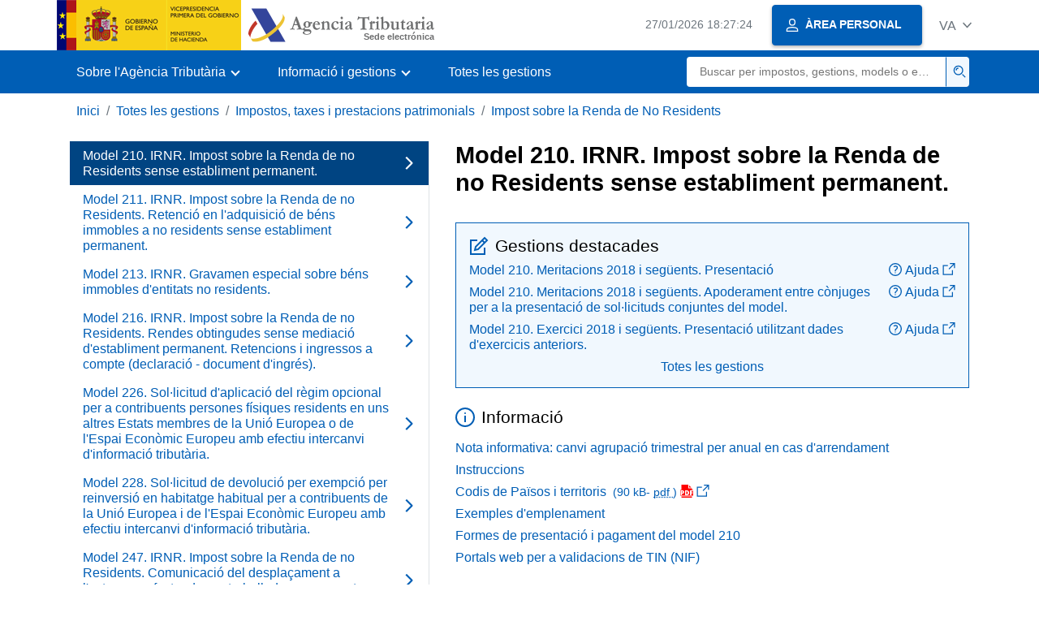

--- FILE ---
content_type: text/html;charset=UTF-8
request_url: https://sede.agenciatributaria.gob.es/Sede/va_es/procedimientoini/GF00.shtml
body_size: 4549
content:
<!DOCTYPE html>
<html lang="ca-valencia">
<head>
	<meta charset="utf-8">
    <meta name="site" content="Sede">
	<link href="/static_files/common/css/aeat.07.css" rel="stylesheet" type="text/css">
<meta title="AEATviewport" content="width=device-width, initial-scale=1.0" name="viewport">
<title>Agència Tributària: Model 210. IRNR. Impost sobre la Renda de no Residents sense establiment permanent.</title><meta name="ObjectId" content="ce9ea506616ad610VgnVCM100000dc381e0aRCRD"><meta name="keyword" content="Totes les gestions, Impostos i taxes, Impost sobre la Renda de No Residents">
<meta name="detalle" content="navegacion_2">
</head>
<body>
	<div id="body" data-template-id="d6321e204f0ac610VgnVCM100000dc381e0aRCRD" class="s_Sede p_estandar t_listado n2">
	
		<header id="AEAT_header" class="header_aeat d-print-none d-app-none">
    <!-- CABECERA -->
   	<!--googleoff: index-->
	<a class="focus-only" href="#acc-main">Saltar al contingut principal</a>
	<div class="header-sup_aeat w-100">
	  <div class="container">	  		
		<div class="row">
		<!-- CABECERA IZQUIERDA-->
	   	<div id="topIzquierda" class="pl-0"><nav class="header-contLogos_aeat"><a href="/Sede/va_es/inicio.html" title="Pàgina d'inici" class="header-logosPrincipales_aeat"><span class="logoGobierno Sede">Logotip del Govern d'Espanya </span><span class="logoAEAT logoSite logoSede ml-2 overflow-hidden">Logotip Organisme</span></a></nav></div><!-- CABECERA IZQUIERDA FIN -->
</div>
	  </div>	
	</div>
	<!--googleon: index-->
	<!-- CABECERA FIN -->
    <!-- MENU -->
   	<!--googleoff: index--><div class="w-100 bg-primary p-1"><div class="container"><div class="row justify-content-between align-items-center"><button class="header-btnMovil_aeat text-white d-lg-none col-2 btn btn-link" type="button" id="menuPrincipal"><i class="aeat-ico fa-ico-menu ico-size-2 w-100" title="Obrir menú mòbil" aria-hidden="true" role="presentation"></i><span class="sr-only">Menú mòbil</span></button><nav id="aeat_menuPrincipal" class="navbar-dark navbar navbar-expand-lg p-0 col-12 col-xl-8 col-lg-9 d-none d-lg-flex" aria-label="Menú principal"><!--clase para movil: header-navMovil_aeat--><ul class="navbar-nav"><li class="nav-item"><a href="#" class="py-3 px-4 nav-link dropdown-toggle invisible" role="button"><span>Menú</span></a></li></ul></nav></div></div></div><!--googleon: index-->
<!-- MENU FIN -->
</header><nav aria-label="Migas navegación" class="js-nav-principal d-print-none d-app-none">
	<ol class="breadcrumb container bg-transparent px-md-4 px-3">           
<li class="d-none d-md-block breadcrumb-item"><a data-aeat-id="b3552c121d27c610VgnVCM100000dc381e0aRCRD" href="/Sede/va_es/inicio.html">Inici</a></li><li class="d-none d-md-block breadcrumb-item"><a data-aeat-id="ffba05224b5ad610VgnVCM100000dc381e0aRCRD" href="/Sede/va_es/todas-gestiones.html">Totes les gestions</a></li><li class="d-none d-md-block breadcrumb-item"><a data-aeat-id="9d776194f06ad610VgnVCM100000dc381e0aRCRD" href="/Sede/va_es/impuestos-tasas.html">Impostos, taxes i prestacions patrimonials</a></li><li class="breadcrumb-item breadcrumb-item__volver"><a data-aeat-id="fc7ea506616ad610VgnVCM100000dc381e0aRCRD" href="/Sede/va_es/impuestos-tasas/irnr.html"><i class="aeat-ico fa-ico-chevron-left ico-size-mini mr-2 d-md-none" aria-hidden="true" role="presentation"></i>Impost sobre la Renda de No Residents</a></li>
</ol>
</nav><div class="container-text js-container container-print print-m-0">
			<div class="row">
				<!--googleoff: index--><nav class="col-12 col-lg-5 d-print-none d-app-none " aria-label="Navegando por Impuesto sobre la Renta de No Residentes"><div class="nav flex-column border-lg-right h-100"><ul class="list-unstyled d-none d-lg-block"><li><a class="nav-link active d-flex justify-content-between align-items-center" href="/Sede/va_es/procedimientoini/GF00.shtml" aria-current="page"><span class="pr-3 col pl-0">Model 210. IRNR. Impost sobre la Renda de no Residents sense establiment permanent.</span><i class="aeat-ico fa-ico-chevron-right ico-size-1" aria-hidden="true" role="presentation"></i></a></li><li><a class="nav-link d-flex justify-content-between align-items-center" href="/Sede/va_es/procedimientoini/GF01.shtml"><span class="pr-3 col pl-0">Model 211. IRNR. Impost sobre la Renda de no Residents. Retenció en l'adquisició de béns immobles a no residents sense establiment permanent.</span><i class="aeat-ico fa-ico-chevron-right ico-size-1" aria-hidden="true" role="presentation"></i></a></li><li><a class="nav-link d-flex justify-content-between align-items-center" href="/Sede/va_es/procedimientoini/GF03.shtml"><span class="pr-3 col pl-0">Model 213. IRNR. Gravamen especial sobre béns immobles d'entitats no residents.</span><i class="aeat-ico fa-ico-chevron-right ico-size-1" aria-hidden="true" role="presentation"></i></a></li><li><a class="nav-link d-flex justify-content-between align-items-center" href="/Sede/va_es/procedimientoini/GF05.shtml"><span class="pr-3 col pl-0">Model 216. IRNR. Impost sobre la Renda de no Residents. Rendes obtingudes sense mediació d'establiment permanent. Retencions i ingressos a compte (declaració - document d'ingrés).</span><i class="aeat-ico fa-ico-chevron-right ico-size-1" aria-hidden="true" role="presentation"></i></a></li><li><a class="nav-link d-flex justify-content-between align-items-center" href="/Sede/va_es/procedimientoini/GF08.shtml"><span class="pr-3 col pl-0">Model 226. Sol·licitud d'aplicació del règim opcional per a contribuents persones físiques residents en uns altres Estats membres de la Unió Europea o de l'Espai Econòmic Europeu amb efectiu intercanvi d'informació tributària.</span><i class="aeat-ico fa-ico-chevron-right ico-size-1" aria-hidden="true" role="presentation"></i></a></li><li><a class="nav-link d-flex justify-content-between align-items-center" href="/Sede/va_es/procedimientoini/GF07.shtml"><span class="pr-3 col pl-0">Model 228. Sol·licitud de devolució per exempció per reinversió en habitatge habitual per a contribuents de la Unió Europea i de l'Espai Econòmic Europeu amb efectiu intercanvi d'informació tributària.</span><i class="aeat-ico fa-ico-chevron-right ico-size-1" aria-hidden="true" role="presentation"></i></a></li><li><a class="nav-link d-flex justify-content-between align-items-center" href="/Sede/va_es/procedimientoini/GF06.shtml"><span class="pr-3 col pl-0">Model 247. IRNR. Impost sobre la Renda de no Residents. Comunicació del desplaçament a l'estranger efectuada per treballadors per compte aliè.</span><i class="aeat-ico fa-ico-chevron-right ico-size-1" aria-hidden="true" role="presentation"></i></a></li><li><a class="nav-link d-flex justify-content-between align-items-center" href="/Sede/va_es/procedimientoini/G212.shtml"><span class="pr-3 col pl-0">IRNR. Verificació de dades / Comprovació limitada.</span><i class="aeat-ico fa-ico-chevron-right ico-size-1" aria-hidden="true" role="presentation"></i></a></li><li><a class="nav-link d-flex justify-content-between align-items-center" href="/Sede/va_es/procedimientoini/G238.shtml"><span class="pr-3 col pl-0">Procediment de comprovació limitada especial de l'Impost sobre la Renda de No Residents.</span><i class="aeat-ico fa-ico-chevron-right ico-size-1" aria-hidden="true" role="presentation"></i></a></li><li><a class="nav-link d-flex justify-content-between align-items-center" href="/Sede/va_es/procedimientoini/G222.shtml"><span class="pr-3 col pl-0">IRNR. Devolució. Procediment de devolució.</span><i class="aeat-ico fa-ico-chevron-right ico-size-1" aria-hidden="true" role="presentation"></i></a></li><li><a class="nav-link d-flex justify-content-between align-items-center" href="/Sede/va_es/procedimientoini/G243.shtml"><span class="pr-3 col pl-0">Procediment de verificació especial de l'Impost sobre la Renda de No Residents.</span><i class="aeat-ico fa-ico-chevron-right ico-size-1" aria-hidden="true" role="presentation"></i></a></li><li><a class="nav-link d-flex justify-content-between align-items-center" href="/Sede/va_es/procedimientoini/G244.shtml"><span class="pr-3 col pl-0">Regularització per manca de presentació de l'Impost sobre la Renda de No Residents</span><i class="aeat-ico fa-ico-chevron-right ico-size-1" aria-hidden="true" role="presentation"></i></a></li></ul></div></nav><!--googleon: index-->
<main class="col col-print-12 print-p-0 print-m-0" aria-label="Subtema Modelo 210. IRNR. Impuesto sobre la Renta de no Residentes sin establecimiento permanente." id="acc-main">
		<h1 id="js-nombre-canal" class="font-weight-bold mb-3">Model 210. IRNR. Impost sobre la Renda de no Residents sense establiment permanent.</h1><div class="my-5 print-m-0">    		           	
<div class="bg-light-blue border border-primary p-3 js-gestiones-destacadas bg-print-white border-print-0 print-p-0 my-4" data-id="87e1f778a8280710VgnVCM100000dc381e0aRCRD"><h2 class="d-flex align-items-center h3 mb-2 print-mb-3"><i class="mr-2 aeat-ico fa-ico-lapiz-sm ico-size-2 text-primary" role="presentation" aria-hidden="true"></i>Gestions destacades</h2><ul class="list-unstyled mb-0"><li class="position-relative mb-2"><div class="d-flex justify-content-between flex-wrap d-print-block"><a class="col p-0 js-componente-enlace-tramite" target="_self" data-acceso="Cert;PIN24H;ciudadanoUE" data-codigo="210P" data-proc="GF00" href="https://www1.agenciatributaria.gob.es/wlpl/OV17-M210/index.zul" data-href="https://www1.agenciatributaria.gob.es/wlpl/OV17-M210/index.zul">Model 210. Meritacions 2018 i següents. Presentació </a><a title="Tutorial - Presentació de declaracions, s'obri en finestra nova" class="col-3 col-sm-2 pr-0 pl-2 text-right componente-enlace-ayuda" href="/Sede/va_es/ayuda/consultas-informaticas/presentacion-declaraciones-ayuda-tecnica/modelo-210/presentacion-electronica-modelo-210.html" target="_blank" rel="noopener" data-proc="GF00"><i class="aeat-ico fa-ico-ayuda-sm ico-size-1 mr-1" aria-hidden="true" role="presentation"></i>Ajuda<i class="aeat-ico fa-ico-ventana-nueva-sm ico-size-1 ml-1" role="img" title="S'obri en finestra nova"></i></a></div></li><li class="position-relative mb-2"><div class="d-flex justify-content-between flex-wrap d-print-block"><a class="col p-0 js-componente-enlace-tramite" target="_self" data-acceso="Cert;PIN24H;ciudadanoUE" data-codigo="GF009" data-proc="GF00" href="https://www1.agenciatributaria.gob.es/L/inwinvoc/es.aeat.dit.adu.itti.apoder.AltaTramUni?fTramite=210P" data-href="https://www1.agenciatributaria.gob.es/L/inwinvoc/es.aeat.dit.adu.itti.apoder.AltaTramUni?fTramite=210P">Model 210. Meritacions 2018 i següents. Apoderament entre cònjuges per a la presentació de sol·licituds conjuntes del model.</a><a title="Tutorial - Apoderament entre cònjuges per a la presentació de sol·licituds conjuntes del model 210. Meritacions 2018 i següents, s'obri en finestra nova" class="col-3 col-sm-2 pr-0 pl-2 text-right componente-enlace-ayuda" href="/Sede/va_es/ayuda/consultas-informaticas/presentacion-declaraciones-ayuda-tecnica/modelo-210/apoderamiento-210-conjuntas.html" target="_blank" rel="noopener" data-proc="GF00"><i class="aeat-ico fa-ico-ayuda-sm ico-size-1 mr-1" aria-hidden="true" role="presentation"></i>Ajuda<i class="aeat-ico fa-ico-ventana-nueva-sm ico-size-1 ml-1" role="img" title="S'obri en finestra nova"></i></a></div></li><li class="position-relative"><div class="d-flex justify-content-between flex-wrap d-print-block"><a class="col p-0 js-componente-enlace-tramite" target="_self" data-acceso="Cert;ciudadanoUE" data-codigo="210P" data-proc="GF00" href="https://www1.agenciatributaria.gob.es/wlpl/PFTW-PRER/index.zul?MOD=210" data-href="https://www1.agenciatributaria.gob.es/wlpl/PFTW-PRER/index.zul?MOD=210">Model 210. Exercici 2018 i següents. Presentació utilitzant dades d'exercicis anteriors.</a><a title="Tutorial - Presentació utilitzant dades d'exercicis anteriors, s'obri en finestra nova" class="col-3 col-sm-2 pr-0 pl-2 text-right componente-enlace-ayuda" href="/Sede/va_es/ayuda/consultas-informaticas/presentacion-declaraciones-ayuda-tecnica/modelo-210/presentacion-modelo-210-recuperando-datos-anteriores.html" target="_blank" rel="noopener" data-proc="GF00"><i class="aeat-ico fa-ico-ayuda-sm ico-size-1 mr-1" aria-hidden="true" role="presentation"></i>Ajuda<i class="aeat-ico fa-ico-ventana-nueva-sm ico-size-1 ml-1" role="img" title="S'obri en finestra nova"></i></a></div></li></ul><div class="text-center pt-2 text-print-left"><a href="/Sede/va_es/tramitacion/GF00.shtml">Totes les gestions</a></div></div><h2 data-aeat-id="5c1471a117e71710VgnVCM100000dc381e0aRCRD" class="align-items-center d-flex h3 mb-3"><i class="aeat-ico fa-ico-informacion-sm ico-size-2 mr-2 pl-0 float-left float-lg text-primary" role="presentation" aria-hidden="true"></i>Informació</h2><ul class="list-unstyled mb-5"><li class="position-relative mb-2">	<a href="/Sede/va_es/todas-gestiones/impuestos-tasas/impuesto-sobre-renta-no-residentes/modelo-210-irnr______a-no-residentes-permanente_/nota-informativa-cambio-agrupacion-trimestral-arrendamiento.html" class="stretched-link">Nota informativa: canvi agrupació trimestral per anual en cas d'arrendament</a></li><li class="position-relative mb-2">	<a href="/Sede/va_es/todas-gestiones/impuestos-tasas/impuesto-sobre-renta-no-residentes/modelo-210-irnr______a-no-residentes-permanente_/instrucciones.html" class="stretched-link">Instruccions</a></li><li class="position-relative mb-2"><a class="d-block" target="_blank" rel="noopener" href="/static_files/Sede/Procedimiento_ayuda/C_paises/codpaises.pdf">Codis de Països i territoris <span class="small ml-1">(90 kB- <abbr title="Arxive pdf">pdf </abbr>)</span><i class="aeat-ico fa-ico-pdf ico-size-1 ml-1" role="presentation"></i><i class="aeat-ico fa-ico-ventana-nueva-sm ico-size-1 ml-1" role="img" title="Saltar al contingut principal"></i></a></li><li class="position-relative mb-2">	<a href="/Sede/va_es/todas-gestiones/impuestos-tasas/impuesto-sobre-renta-no-residentes/modelo-210-irnr______a-no-residentes-permanente_/ejemplos-cumplimentacion.html" class="stretched-link">Exemples d'emplenament</a></li><li class="position-relative mb-2">	<a href="/Sede/va_es/todas-gestiones/impuestos-tasas/impuesto-sobre-renta-no-residentes/modelo-210-irnr______a-no-residentes-permanente_/formas-presentacion-pago-modelo-210.html" class="stretched-link">Formes de presentació i pagament del model 210</a></li><li class="position-relative">	<a href="/Sede/va_es/todas-gestiones/impuestos-tasas/impuesto-sobre-renta-no-residentes/modelo-210-irnr______a-no-residentes-permanente_/portales-web-validaciones-tin.html" class="stretched-link">Portals web per a validacions de TIN (NIF)</a></li></ul><div class="card shadow-sm card-hover mb-3 shadow-print-none border-print-0 print-p-0" data-id="2e535f797b375710VgnVCM100000dc381e0aRCRD"><button class="btn btn-transparent cursor-pointer border-0 p-3 text-left d-flex justify-content-between collapsed align-items-center card-hover-link print-p-0" id="2e535f797b375710VgnVCM100000dc381e0aRCRD" data-target="#collapse-2e535f797b375710VgnVCM100000dc381e0aRCRD" aria-expanded="false" aria-controls="collapse-2e535f797b375710VgnVCM100000dc381e0aRCRD" type="button" data-toggle="collapse"><h2 class="my-2 h3 text-primary w-100 print-mb-3 text-print-body">Normativa</h2><i class="aeat-ico ico-size-1 fa-ico-chevron-down text-primary d-print-none" role="presentation" aria-hidden="true"></i></button><div id="collapse-2e535f797b375710VgnVCM100000dc381e0aRCRD" class="collapse border-top d-print-block print-p-0 border-print-0" aria-label="Contenido del componente"><div class="card-body print-p-0"><div class="list-unstyled mb-0"><div class="position-relative"><!--AEATP1NOTRAD--><a title="Ordre EHA/3316/2010, de 17 de desembre,, S'obri en finestra nova" rel="noopener" target="_blank" class="d-block mb-1" href="http://www.boe.es/buscar/act.php?id=BOE-A-2010-19707"><i class="aeat-ico fa-ico-boe ico-sizey-1 ico-sizex-3 mr-1" title="Butlletí Oficial de l'Estat" role="img"></i><i class="aeat-ico fa-ico-ventana-nueva-sm ico-size-1 mr-1" role="img" title="S'obri en finestra nova"></i>Orden EHA/3316/2010, de 17 de diciembre,</a><p class="small text-first-letter-uppercase">por la que se aprueban los modelos de autoliquidación 210, 211 y 213 del Impuesto sobre la Renta de no Residentes, que deben utilizarse para declarar las rentas obtenidas sin mediación de establecimiento permanente, la retención practicada en la adquisición de bienes inmuebles a no residentes sin establecimiento permanente y el gravamen especial sobre bienes inmuebles de entidades no residentes, y se establecen las condiciones generales y el procedimiento para su presentación y otras normas referentes a la tributación de no residentes.<time datetime="2010-12-23" class="ml-1">(BOE,&nbsp;23-diciembre-2010)</time></p><!--/AEATP1NOTRAD--></div></div></div></div></div><a href="/Sede/va_es/procedimientos/GF00.shtml" class="mb-2 d-block"><i class="aeat-ico fa-ico-ficha-sm ico-size-1 mr-1" role="presentation" aria-hidden="true"></i>Fitxa del procediment</a>
</div>
</main>
   </div>
		</div>
	
		<!--googleoff: index-->
		<footer class="bg-primary d-print-none d-app-none d-inline-block w-100">
<noscript><div class="container py-3"><div class="row"><a class="text-white" href="https://sede.agenciatributaria.gob.es/Sede/va_es/condiciones-uso-sede-electronica/accesibilidad/declaracion-accesibilidad.html">Accessibilitat</a></div></div></noscript><div id="js-pie-fecha-social" class="container pb-3"><div class="row"><div id="last-update" class="col mb-2"><p class="small text-center text-white mb-0">Pàgina actualitzada: <time datetime="2025-02-20">20/febrer/2025</time></p></div></div></div></footer><!--googleon: index-->
	</div>
	<div class="d-none">
   <span class="js-responsive d-xs-block"></span>
   <span class="js-responsive d-sm-block"></span>
   <span class="js-responsive d-md-block"></span>
   <span class="js-responsive d-lg-block"></span>
   <span class="js-responsive d-xl-block"></span>
   <span class="js-responsive d-xxl-block"></span>
   <span class="js-responsive d-xxxl-block"></span>
 </div>
<link href="/static_files/common/css/aeat.07.print.css" rel="stylesheet" type="text/css">
<script type="text/javascript" charset="UTF-8" src="/static_files/va_es/common/script/aeat.07.js"></script>
</body>
</html>


--- FILE ---
content_type: application/x-javascript;charset=UTF-8
request_url: https://sede.agenciatributaria.gob.es/static_files/va_es/common/script/aeat.07.js
body_size: 175151
content:
function showHideAEAT(e,t){for(var i,n,s=0,o=e.length;s<o;s++)i=e[s],(n=jQuery(i)).hasClass("oculto")||n.hasClass("bloque")||n.hasClass("inline")||n.hasClass("bloque-en-linea")||n.hasClass("bloque_100")?t?n.removeClass("oculto"):n.addClass("oculto"):t?n.jqueryShow():n.jqueryHide();return e}function getOrganismUrl(){const e=varList[init.organismoSede];return`${null==e.protocol?"https:":e.protocol}//${e.prefijoEntorno}${e.prefijo}${e.site}${e.sufijoDominio}/${e.rootSite}`}!function(e,t){"use strict";"object"==typeof module&&"object"==typeof module.exports?module.exports=e.document?t(e,!0):function(e){if(!e.document)throw new Error("jQuery requires a window with a document");return t(e)}:t(e)}("undefined"!=typeof window?window:this,function(e,t){"use strict";function i(e,t,i){var n,s=(t=t||X).createElement("script");if(s.text=e,i)for(n in pe)i[n]&&(s[n]=i[n]);t.head.appendChild(s).parentNode.removeChild(s)}function n(e){return null==e?e+"":"object"==typeof e||"function"==typeof e?oe[ae.call(e)]||"object":typeof e}function s(e){var t=!!e&&"length"in e&&e.length,i=n(e);return!ue(e)&&!he(e)&&("array"===i||0===t||"number"==typeof t&&t>0&&t-1 in e)}function o(e,t){return e.nodeName&&e.nodeName.toLowerCase()===t.toLowerCase()}function a(e,t,i){return ue(t)?me.grep(e,function(e,n){return!!t.call(e,n,e)!==i}):t.nodeType?me.grep(e,function(e){return e===t!==i}):"string"!=typeof t?me.grep(e,function(e){return se.call(t,e)>-1!==i}):me.filter(t,e,i)}function r(e,t){for(;(e=e[t])&&1!==e.nodeType;);return e}function l(e){return e}function c(e){throw e}function d(e,t,i,n){var s;try{e&&ue(s=e.promise)?s.call(e).done(t).fail(i):e&&ue(s=e.then)?s.call(e,t,i):t.apply(void 0,[e].slice(n))}catch(e){i.apply(void 0,[e])}}function u(){X.removeEventListener("DOMContentLoaded",u),e.removeEventListener("load",u),me.ready()}function h(e,t){return t.toUpperCase()}function p(e){return e.replace(Re,"ms-").replace(Oe,h)}function m(){this.expando=me.expando+m.uid++}function f(e,t,i){var n;if(void 0===i&&1===e.nodeType)if(n="data-"+t.replace(Ve,"-$&").toLowerCase(),"string"==typeof(i=e.getAttribute(n))){try{i=function(e){return"true"===e||"false"!==e&&("null"===e?null:e===+e+""?+e:$e.test(e)?JSON.parse(e):e)}(i)}catch(e){}Ne.set(e,t,i)}else i=void 0;return i}function g(e,t,i,n){var s,o,a=20,r=n?function(){return n.cur()}:function(){return me.css(e,t,"")},l=r(),c=i&&i[3]||(me.cssNumber[t]?"":"px"),d=(me.cssNumber[t]||"px"!==c&&+l)&&Ie.exec(me.css(e,t));if(d&&d[3]!==c){for(l/=2,c=c||d[3],d=+l||1;a--;)me.style(e,t,d+c),(1-o)*(1-(o=r()/l||.5))<=0&&(a=0),d/=o;d*=2,me.style(e,t,d+c),i=i||[]}return i&&(d=+d||+l||0,s=i[1]?d+(i[1]+1)*i[2]:+i[2],n&&(n.unit=c,n.start=d,n.end=s)),s}function v(e){var t,i=e.ownerDocument,n=e.nodeName,s=Ze[n];return s||(t=i.body.appendChild(i.createElement(n)),s=me.css(t,"display"),t.parentNode.removeChild(t),"none"===s&&(s="block"),Ze[n]=s,s)}function _(e,t){for(var i,n,s=[],o=0,a=e.length;o<a;o++)(n=e[o]).style&&(i=n.style.display,t?("none"===i&&(s[o]=Me.get(n,"display")||null,s[o]||(n.style.display="")),""===n.style.display&&Pe(n)&&(s[o]=v(n))):"none"!==i&&(s[o]="none",Me.set(n,"display",i)));for(o=0;o<a;o++)null!=s[o]&&(e[o].style.display=s[o]);return e}function b(e,t){var i;return i=void 0!==e.getElementsByTagName?e.getElementsByTagName(t||"*"):void 0!==e.querySelectorAll?e.querySelectorAll(t||"*"):[],void 0===t||t&&o(e,t)?me.merge([e],i):i}function E(e,t){for(var i=0,n=e.length;i<n;i++)Me.set(e[i],"globalEval",!t||Me.get(t[i],"globalEval"))}function A(e,t,i,s,o){for(var a,r,l,c,d,u,h=t.createDocumentFragment(),p=[],m=0,f=e.length;m<f;m++)if((a=e[m])||0===a)if("object"===n(a))me.merge(p,a.nodeType?[a]:a);else if(Be.test(a)){for(r=r||h.appendChild(t.createElement("div")),l=(Fe.exec(a)||["",""])[1].toLowerCase(),c=We[l]||We._default,r.innerHTML=c[1]+me.htmlPrefilter(a)+c[2],u=c[0];u--;)r=r.lastChild;me.merge(p,r.childNodes),(r=h.firstChild).textContent=""}else p.push(t.createTextNode(a));for(h.textContent="",m=0;a=p[m++];)if(s&&me.inArray(a,s)>-1)o&&o.push(a);else if(d=me.contains(a.ownerDocument,a),r=b(h.appendChild(a),"script"),d&&E(r),i)for(u=0;a=r[u++];)Qe.test(a.type||"")&&i.push(a);return h}function y(){return!0}function S(){return!1}function C(){try{return X.activeElement}catch(e){}}function L(e,t,i,n,s,o){var a,r;if("object"==typeof t){"string"!=typeof i&&(n=n||i,i=void 0);for(r in t)L(e,r,i,n,t[r],o);return e}if(null==n&&null==s?(s=i,n=i=void 0):null==s&&("string"==typeof i?(s=n,n=void 0):(s=n,n=i,i=void 0)),!1===s)s=S;else if(!s)return e;return 1===o&&(a=s,(s=function(e){return me().off(e),a.apply(this,arguments)}).guid=a.guid||(a.guid=me.guid++)),e.each(function(){me.event.add(this,t,s,n,i)})}function x(e,t){return o(e,"table")&&o(11!==t.nodeType?t:t.firstChild,"tr")?me(e).children("tbody")[0]||e:e}function T(e){return e.type=(null!==e.getAttribute("type"))+"/"+e.type,e}function w(e){return"true/"===(e.type||"").slice(0,5)?e.type=e.type.slice(5):e.removeAttribute("type"),e}function R(e,t){var i,n,s,o,a,r,l,c;if(1===t.nodeType){if(Me.hasData(e)&&(o=Me.access(e),a=Me.set(t,o),c=o.events)){delete a.handle,a.events={};for(s in c)for(i=0,n=c[s].length;i<n;i++)me.event.add(t,s,c[s][i])}Ne.hasData(e)&&(r=Ne.access(e),l=me.extend({},r),Ne.set(t,l))}}function O(e,t){var i=t.nodeName.toLowerCase();"input"===i&&Ue.test(e.type)?t.checked=e.checked:"input"!==i&&"textarea"!==i||(t.defaultValue=e.defaultValue)}function H(e,t,n,s){t=ie.apply([],t);var o,a,r,l,c,d,u=0,h=e.length,p=h-1,m=t[0],f=ue(m);if(f||h>1&&"string"==typeof m&&!de.checkClone&&Xe.test(m))return e.each(function(i){var o=e.eq(i);f&&(t[0]=m.call(this,i,o.html())),H(o,t,n,s)});if(h&&(o=A(t,e[0].ownerDocument,!1,e,s),a=o.firstChild,1===o.childNodes.length&&(o=a),a||s)){for(l=(r=me.map(b(o,"script"),T)).length;u<h;u++)c=o,u!==p&&(c=me.clone(c,!0,!0),l&&me.merge(r,b(c,"script"))),n.call(e[u],c,u);if(l)for(d=r[r.length-1].ownerDocument,me.map(r,w),u=0;u<l;u++)c=r[u],Qe.test(c.type||"")&&!Me.access(c,"globalEval")&&me.contains(d,c)&&(c.src&&"module"!==(c.type||"").toLowerCase()?me._evalUrl&&me._evalUrl(c.src):i(c.textContent.replace(et,""),d,c))}return e}function M(e,t,i){for(var n,s=t?me.filter(t,e):e,o=0;null!=(n=s[o]);o++)i||1!==n.nodeType||me.cleanData(b(n)),n.parentNode&&(i&&me.contains(n.ownerDocument,n)&&E(b(n,"script")),n.parentNode.removeChild(n));return e}function N(e,t,i){var n,s,o,a,r=e.style;return(i=i||it(e))&&(""!==(a=i.getPropertyValue(t)||i[t])||me.contains(e.ownerDocument,e)||(a=me.style(e,t)),!de.pixelBoxStyles()&&tt.test(a)&&nt.test(t)&&(n=r.width,s=r.minWidth,o=r.maxWidth,r.minWidth=r.maxWidth=r.width=a,a=i.width,r.width=n,r.minWidth=s,r.maxWidth=o)),void 0!==a?a+"":a}function $(e,t){return{get:function(){if(!e())return(this.get=t).apply(this,arguments);delete this.get}}}function V(e){var t=me.cssProps[e];return t||(t=me.cssProps[e]=function(e){if(e in ct)return e;for(var t=e[0].toUpperCase()+e.slice(1),i=lt.length;i--;)if((e=lt[i]+t)in ct)return e}(e)||e),t}function D(e,t,i){var n=Ie.exec(t);return n?Math.max(0,n[2]-(i||0))+(n[3]||"px"):t}function I(e,t,i,n,s,o){var a="width"===t?1:0,r=0,l=0;if(i===(n?"border":"content"))return 0;for(;a<4;a+=2)"margin"===i&&(l+=me.css(e,i+je[a],!0,s)),n?("content"===i&&(l-=me.css(e,"padding"+je[a],!0,s)),"margin"!==i&&(l-=me.css(e,"border"+je[a]+"Width",!0,s))):(l+=me.css(e,"padding"+je[a],!0,s),"padding"!==i?l+=me.css(e,"border"+je[a]+"Width",!0,s):r+=me.css(e,"border"+je[a]+"Width",!0,s));return!n&&o>=0&&(l+=Math.max(0,Math.ceil(e["offset"+t[0].toUpperCase()+t.slice(1)]-o-l-r-.5))),l}function j(e,t,i){var n=it(e),s=N(e,t,n),o="border-box"===me.css(e,"boxSizing",!1,n),a=o;if(tt.test(s)){if(!i)return s;s="auto"}return a=a&&(de.boxSizingReliable()||s===e.style[t]),("auto"===s||!parseFloat(s)&&"inline"===me.css(e,"display",!1,n))&&(s=e["offset"+t[0].toUpperCase()+t.slice(1)],a=!0),(s=parseFloat(s)||0)+I(e,t,i||(o?"border":"content"),a,n,s)+"px"}function P(e,t,i,n,s){return new P.prototype.init(e,t,i,n,s)}function k(){ut&&(!1===X.hidden&&e.requestAnimationFrame?e.requestAnimationFrame(k):e.setTimeout(k,me.fx.interval),me.fx.tick())}function Z(){return e.setTimeout(function(){dt=void 0}),dt=Date.now()}function U(e,t){var i,n=0,s={height:e};for(t=t?1:0;n<4;n+=2-t)s["margin"+(i=je[n])]=s["padding"+i]=e;return t&&(s.opacity=s.width=e),s}function F(e,t,i){for(var n,s=(Q.tweeners[t]||[]).concat(Q.tweeners["*"]),o=0,a=s.length;o<a;o++)if(n=s[o].call(i,t,e))return n}function Q(e,t,i){var n,s,o=0,a=Q.prefilters.length,r=me.Deferred().always(function(){delete l.elem}),l=function(){if(s)return!1;for(var t=dt||Z(),i=Math.max(0,c.startTime+c.duration-t),n=1-(i/c.duration||0),o=0,a=c.tweens.length;o<a;o++)c.tweens[o].run(n);return r.notifyWith(e,[c,n,i]),n<1&&a?i:(a||r.notifyWith(e,[c,1,0]),r.resolveWith(e,[c]),!1)},c=r.promise({elem:e,props:me.extend({},t),opts:me.extend(!0,{specialEasing:{},easing:me.easing._default},i),originalProperties:t,originalOptions:i,startTime:dt||Z(),duration:i.duration,tweens:[],createTween:function(t,i){var n=me.Tween(e,c.opts,t,i,c.opts.specialEasing[t]||c.opts.easing);return c.tweens.push(n),n},stop:function(t){var i=0,n=t?c.tweens.length:0;if(s)return this;for(s=!0;i<n;i++)c.tweens[i].run(1);return t?(r.notifyWith(e,[c,1,0]),r.resolveWith(e,[c,t])):r.rejectWith(e,[c,t]),this}}),d=c.props;for(function(e,t){var i,n,s,o,a;for(i in e)if(n=p(i),s=t[n],o=e[i],Array.isArray(o)&&(s=o[1],o=e[i]=o[0]),i!==n&&(e[n]=o,delete e[i]),(a=me.cssHooks[n])&&"expand"in a){o=a.expand(o),delete e[n];for(i in o)i in e||(e[i]=o[i],t[i]=s)}else t[n]=s}(d,c.opts.specialEasing);o<a;o++)if(n=Q.prefilters[o].call(c,e,d,c.opts))return ue(n.stop)&&(me._queueHooks(c.elem,c.opts.queue).stop=n.stop.bind(n)),n;return me.map(d,F,c),ue(c.opts.start)&&c.opts.start.call(e,c),c.progress(c.opts.progress).done(c.opts.done,c.opts.complete).fail(c.opts.fail).always(c.opts.always),me.fx.timer(me.extend(l,{elem:e,anim:c,queue:c.opts.queue})),c}function W(e){return(e.match(Le)||[]).join(" ")}function B(e){return e.getAttribute&&e.getAttribute("class")||""}function q(e){return Array.isArray(e)?e:"string"==typeof e?e.match(Le)||[]:[]}function G(e,t,i,s){var o;if(Array.isArray(t))me.each(t,function(t,n){i||Ct.test(e)?s(e,n):G(e+"["+("object"==typeof n&&null!=n?t:"")+"]",n,i,s)});else if(i||"object"!==n(t))s(e,t);else for(o in t)G(e+"["+o+"]",t[o],i,s)}function z(e){return function(t,i){"string"!=typeof t&&(i=t,t="*");var n,s=0,o=t.toLowerCase().match(Le)||[];if(ue(i))for(;n=o[s++];)"+"===n[0]?(n=n.slice(1)||"*",(e[n]=e[n]||[]).unshift(i)):(e[n]=e[n]||[]).push(i)}}function J(e,t,i,n){function s(r){var l;return o[r]=!0,me.each(e[r]||[],function(e,r){var c=r(t,i,n);return"string"!=typeof c||a||o[c]?a?!(l=c):void 0:(t.dataTypes.unshift(c),s(c),!1)}),l}var o={},a=e===Vt;return s(t.dataTypes[0])||!o["*"]&&s("*")}function K(e,t){var i,n,s=me.ajaxSettings.flatOptions||{};for(i in t)void 0!==t[i]&&((s[i]?e:n||(n={}))[i]=t[i]);return n&&me.extend(!0,e,n),e}var Y=[],X=e.document,ee=Object.getPrototypeOf,te=Y.slice,ie=Y.concat,ne=Y.push,se=Y.indexOf,oe={},ae=oe.toString,re=oe.hasOwnProperty,le=re.toString,ce=le.call(Object),de={},ue=function(e){return"function"==typeof e&&"number"!=typeof e.nodeType},he=function(e){return null!=e&&e===e.window},pe={type:!0,src:!0,noModule:!0},me=function(e,t){return new me.fn.init(e,t)},fe=/^[\s\uFEFF\xA0]+|[\s\uFEFF\xA0]+$/g;me.fn=me.prototype={jquery:"3.3.1",constructor:me,length:0,toArray:function(){return te.call(this)},get:function(e){return null==e?te.call(this):e<0?this[e+this.length]:this[e]},pushStack:function(e){var t=me.merge(this.constructor(),e);return t.prevObject=this,t},each:function(e){return me.each(this,e)},map:function(e){return this.pushStack(me.map(this,function(t,i){return e.call(t,i,t)}))},slice:function(){return this.pushStack(te.apply(this,arguments))},first:function(){return this.eq(0)},last:function(){return this.eq(-1)},eq:function(e){var t=this.length,i=+e+(e<0?t:0);return this.pushStack(i>=0&&i<t?[this[i]]:[])},end:function(){return this.prevObject||this.constructor()},push:ne,sort:Y.sort,splice:Y.splice},me.extend=me.fn.extend=function(){var e,t,i,n,s,o,a=arguments[0]||{},r=1,l=arguments.length,c=!1;for("boolean"==typeof a&&(c=a,a=arguments[r]||{},r++),"object"==typeof a||ue(a)||(a={}),r===l&&(a=this,r--);r<l;r++)if(null!=(e=arguments[r]))for(t in e)i=a[t],a!==(n=e[t])&&(c&&n&&(me.isPlainObject(n)||(s=Array.isArray(n)))?(s?(s=!1,o=i&&Array.isArray(i)?i:[]):o=i&&me.isPlainObject(i)?i:{},a[t]=me.extend(c,o,n)):void 0!==n&&(a[t]=n));return a},me.extend({expando:"jQuery"+("3.3.1"+Math.random()).replace(/\D/g,""),isReady:!0,error:function(e){throw new Error(e)},noop:function(){},isPlainObject:function(e){var t,i;return!(!e||"[object Object]"!==ae.call(e)||(t=ee(e))&&("function"!=typeof(i=re.call(t,"constructor")&&t.constructor)||le.call(i)!==ce))},isEmptyObject:function(e){var t;for(t in e)return!1;return!0},globalEval:function(e){i(e)},each:function(e,t){var i,n=0;if(s(e))for(i=e.length;n<i&&!1!==t.call(e[n],n,e[n]);n++);else for(n in e)if(!1===t.call(e[n],n,e[n]))break;return e},trim:function(e){return null==e?"":(e+"").replace(fe,"")},makeArray:function(e,t){var i=t||[];return null!=e&&(s(Object(e))?me.merge(i,"string"==typeof e?[e]:e):ne.call(i,e)),i},inArray:function(e,t,i){return null==t?-1:se.call(t,e,i)},merge:function(e,t){for(var i=+t.length,n=0,s=e.length;n<i;n++)e[s++]=t[n];return e.length=s,e},grep:function(e,t,i){for(var n=[],s=0,o=e.length,a=!i;s<o;s++)!t(e[s],s)!==a&&n.push(e[s]);return n},map:function(e,t,i){var n,o,a=0,r=[];if(s(e))for(n=e.length;a<n;a++)null!=(o=t(e[a],a,i))&&r.push(o);else for(a in e)null!=(o=t(e[a],a,i))&&r.push(o);return ie.apply([],r)},guid:1,support:de}),"function"==typeof Symbol&&(me.fn[Symbol.iterator]=Y[Symbol.iterator]),me.each("Boolean Number String Function Array Date RegExp Object Error Symbol".split(" "),function(e,t){oe["[object "+t+"]"]=t.toLowerCase()});var ge=function(e){function t(e,t,i,n){var s,o,a,r,l,c,d,h=t&&t.ownerDocument,m=t?t.nodeType:9;if(i=i||[],"string"!=typeof e||!e||1!==m&&9!==m&&11!==m)return i;if(!n&&((t?t.ownerDocument||t:k)!==M&&H(t),t=t||M,$)){if(11!==m&&(l=ge.exec(e)))if(s=l[1]){if(9===m){if(!(a=t.getElementById(s)))return i;if(a.id===s)return i.push(a),i}else if(h&&(a=h.getElementById(s))&&j(t,a)&&a.id===s)return i.push(a),i}else{if(l[2])return K.apply(i,t.getElementsByTagName(e)),i;if((s=l[3])&&A.getElementsByClassName&&t.getElementsByClassName)return K.apply(i,t.getElementsByClassName(s)),i}if(A.qsa&&!W[e+" "]&&(!V||!V.test(e))){if(1!==m)h=t,d=e;else if("object"!==t.nodeName.toLowerCase()){for((r=t.getAttribute("id"))?r=r.replace(Ee,Ae):t.setAttribute("id",r=P),o=(c=L(e)).length;o--;)c[o]="#"+r+" "+p(c[o]);d=c.join(","),h=ve.test(e)&&u(t.parentNode)||t}if(d)try{return K.apply(i,h.querySelectorAll(d)),i}catch(e){}finally{r===P&&t.removeAttribute("id")}}}return T(e.replace(ae,"$1"),t,i,n)}function i(){function e(i,n){return t.push(i+" ")>y.cacheLength&&delete e[t.shift()],e[i+" "]=n}var t=[];return e}function n(e){return e[P]=!0,e}function s(e){var t=M.createElement("fieldset");try{return!!e(t)}catch(e){return!1}finally{t.parentNode&&t.parentNode.removeChild(t),t=null}}function o(e,t){for(var i=e.split("|"),n=i.length;n--;)y.attrHandle[i[n]]=t}function a(e,t){var i=t&&e,n=i&&1===e.nodeType&&1===t.nodeType&&e.sourceIndex-t.sourceIndex;if(n)return n;if(i)for(;i=i.nextSibling;)if(i===t)return-1;return e?1:-1}function r(e){return function(t){return"input"===t.nodeName.toLowerCase()&&t.type===e}}function l(e){return function(t){var i=t.nodeName.toLowerCase();return("input"===i||"button"===i)&&t.type===e}}function c(e){return function(t){return"form"in t?t.parentNode&&!1===t.disabled?"label"in t?"label"in t.parentNode?t.parentNode.disabled===e:t.disabled===e:t.isDisabled===e||t.isDisabled!==!e&&Se(t)===e:t.disabled===e:"label"in t&&t.disabled===e}}function d(e){return n(function(t){return t=+t,n(function(i,n){for(var s,o=e([],i.length,t),a=o.length;a--;)i[s=o[a]]&&(i[s]=!(n[s]=i[s]))})})}function u(e){return e&&void 0!==e.getElementsByTagName&&e}function h(){}function p(e){for(var t=0,i=e.length,n="";t<i;t++)n+=e[t].value;return n}function m(e,t,i){var n=t.dir,s=t.next,o=s||n,a=i&&"parentNode"===o,r=U++;return t.first?function(t,i,s){for(;t=t[n];)if(1===t.nodeType||a)return e(t,i,s);return!1}:function(t,i,l){var c,d,u,h=[Z,r];if(l){for(;t=t[n];)if((1===t.nodeType||a)&&e(t,i,l))return!0}else for(;t=t[n];)if(1===t.nodeType||a)if(u=t[P]||(t[P]={}),d=u[t.uniqueID]||(u[t.uniqueID]={}),s&&s===t.nodeName.toLowerCase())t=t[n]||t;else{if((c=d[o])&&c[0]===Z&&c[1]===r)return h[2]=c[2];if(d[o]=h,h[2]=e(t,i,l))return!0}return!1}}function f(e){return e.length>1?function(t,i,n){for(var s=e.length;s--;)if(!e[s](t,i,n))return!1;return!0}:e[0]}function g(e,t,i,n,s){for(var o,a=[],r=0,l=e.length,c=null!=t;r<l;r++)(o=e[r])&&(i&&!i(o,n,s)||(a.push(o),c&&t.push(r)));return a}function v(e,i,s,o,a,r){return o&&!o[P]&&(o=v(o)),a&&!a[P]&&(a=v(a,r)),n(function(n,r,l,c){var d,u,h,p=[],m=[],f=r.length,v=n||function(e,i,n){for(var s=0,o=i.length;s<o;s++)t(e,i[s],n);return n}(i||"*",l.nodeType?[l]:l,[]),_=!e||!n&&i?v:g(v,p,e,l,c),b=s?a||(n?e:f||o)?[]:r:_;if(s&&s(_,b,l,c),o)for(d=g(b,m),o(d,[],l,c),u=d.length;u--;)(h=d[u])&&(b[m[u]]=!(_[m[u]]=h));if(n){if(a||e){if(a){for(d=[],u=b.length;u--;)(h=b[u])&&d.push(_[u]=h);a(null,b=[],d,c)}for(u=b.length;u--;)(h=b[u])&&(d=a?X(n,h):p[u])>-1&&(n[d]=!(r[d]=h))}}else b=g(b===r?b.splice(f,b.length):b),a?a(null,r,b,c):K.apply(r,b)})}function _(e){for(var t,i,n,s=e.length,o=y.relative[e[0].type],a=o||y.relative[" "],r=o?1:0,l=m(function(e){return e===t},a,!0),c=m(function(e){return X(t,e)>-1},a,!0),d=[function(e,i,n){var s=!o&&(n||i!==w)||((t=i).nodeType?l(e,i,n):c(e,i,n));return t=null,s}];r<s;r++)if(i=y.relative[e[r].type])d=[m(f(d),i)];else{if((i=y.filter[e[r].type].apply(null,e[r].matches))[P]){for(n=++r;n<s&&!y.relative[e[n].type];n++);return v(r>1&&f(d),r>1&&p(e.slice(0,r-1).concat({value:" "===e[r-2].type?"*":""})).replace(ae,"$1"),i,r<n&&_(e.slice(r,n)),n<s&&_(e=e.slice(n)),n<s&&p(e))}d.push(i)}return f(d)}function b(e,i){var s=i.length>0,o=e.length>0,a=function(n,a,r,l,c){var d,u,h,p=0,m="0",f=n&&[],v=[],_=w,b=n||o&&y.find.TAG("*",c),E=Z+=null==_?1:Math.random()||.1,A=b.length;for(c&&(w=a===M||a||c);m!==A&&null!=(d=b[m]);m++){if(o&&d){for(u=0,a||d.ownerDocument===M||(H(d),r=!$);h=e[u++];)if(h(d,a||M,r)){l.push(d);break}c&&(Z=E)}s&&((d=!h&&d)&&p--,n&&f.push(d))}if(p+=m,s&&m!==p){for(u=0;h=i[u++];)h(f,v,a,r);if(n){if(p>0)for(;m--;)f[m]||v[m]||(v[m]=z.call(l));v=g(v)}K.apply(l,v),c&&!n&&v.length>0&&p+i.length>1&&t.uniqueSort(l)}return c&&(Z=E,w=_),f};return s?n(a):a}var E,A,y,S,C,L,x,T,w,R,O,H,M,N,$,V,D,I,j,P="sizzle"+1*new Date,k=e.document,Z=0,U=0,F=i(),Q=i(),W=i(),B=function(e,t){return e===t&&(O=!0),0},q={}.hasOwnProperty,G=[],z=G.pop,J=G.push,K=G.push,Y=G.slice,X=function(e,t){for(var i=0,n=e.length;i<n;i++)if(e[i]===t)return i;return-1},ee="checked|selected|async|autofocus|autoplay|controls|defer|disabled|hidden|ismap|loop|multiple|open|readonly|required|scoped",te="[\\x20\\t\\r\\n\\f]",ie="(?:\\\\.|[\\w-]|[^\0-\\xa0])+",ne="\\["+te+"*("+ie+")(?:"+te+"*([*^$|!~]?=)"+te+"*(?:'((?:\\\\.|[^\\\\'])*)'|\"((?:\\\\.|[^\\\\\"])*)\"|("+ie+"))|)"+te+"*\\]",se=":("+ie+")(?:\\((('((?:\\\\.|[^\\\\'])*)'|\"((?:\\\\.|[^\\\\\"])*)\")|((?:\\\\.|[^\\\\()[\\]]|"+ne+")*)|.*)\\)|)",oe=new RegExp(te+"+","g"),ae=new RegExp("^"+te+"+|((?:^|[^\\\\])(?:\\\\.)*)"+te+"+$","g"),re=new RegExp("^"+te+"*,"+te+"*"),le=new RegExp("^"+te+"*([>+~]|"+te+")"+te+"*"),ce=new RegExp("="+te+"*([^\\]'\"]*?)"+te+"*\\]","g"),de=new RegExp(se),ue=new RegExp("^"+ie+"$"),he={ID:new RegExp("^#("+ie+")"),CLASS:new RegExp("^\\.("+ie+")"),TAG:new RegExp("^("+ie+"|[*])"),ATTR:new RegExp("^"+ne),PSEUDO:new RegExp("^"+se),CHILD:new RegExp("^:(only|first|last|nth|nth-last)-(child|of-type)(?:\\("+te+"*(even|odd|(([+-]|)(\\d*)n|)"+te+"*(?:([+-]|)"+te+"*(\\d+)|))"+te+"*\\)|)","i"),bool:new RegExp("^(?:"+ee+")$","i"),needsContext:new RegExp("^"+te+"*[>+~]|:(even|odd|eq|gt|lt|nth|first|last)(?:\\("+te+"*((?:-\\d)?\\d*)"+te+"*\\)|)(?=[^-]|$)","i")},pe=/^(?:input|select|textarea|button)$/i,me=/^h\d$/i,fe=/^[^{]+\{\s*\[native \w/,ge=/^(?:#([\w-]+)|(\w+)|\.([\w-]+))$/,ve=/[+~]/,_e=new RegExp("\\\\([\\da-f]{1,6}"+te+"?|("+te+")|.)","ig"),be=function(e,t,i){var n="0x"+t-65536;return n!=n||i?t:n<0?String.fromCharCode(n+65536):String.fromCharCode(n>>10|55296,1023&n|56320)},Ee=/([\0-\x1f\x7f]|^-?\d)|^-$|[^\0-\x1f\x7f-\uFFFF\w-]/g,Ae=function(e,t){return t?"\0"===e?"�":e.slice(0,-1)+"\\"+e.charCodeAt(e.length-1).toString(16)+" ":"\\"+e},ye=function(){H()},Se=m(function(e){return!0===e.disabled&&("form"in e||"label"in e)},{dir:"parentNode",next:"legend"});try{K.apply(G=Y.call(k.childNodes),k.childNodes),G[k.childNodes.length].nodeType}catch(e){K={apply:G.length?function(e,t){J.apply(e,Y.call(t))}:function(e,t){for(var i=e.length,n=0;e[i++]=t[n++];);e.length=i-1}}}A=t.support={},C=t.isXML=function(e){var t=e&&(e.ownerDocument||e).documentElement;return!!t&&"HTML"!==t.nodeName},H=t.setDocument=function(e){var t,i,n=e?e.ownerDocument||e:k;return n!==M&&9===n.nodeType&&n.documentElement?(M=n,N=M.documentElement,$=!C(M),k!==M&&(i=M.defaultView)&&i.top!==i&&(i.addEventListener?i.addEventListener("unload",ye,!1):i.attachEvent&&i.attachEvent("onunload",ye)),A.attributes=s(function(e){return e.className="i",!e.getAttribute("className")}),A.getElementsByTagName=s(function(e){return e.appendChild(M.createComment("")),!e.getElementsByTagName("*").length}),A.getElementsByClassName=fe.test(M.getElementsByClassName),A.getById=s(function(e){return N.appendChild(e).id=P,!M.getElementsByName||!M.getElementsByName(P).length}),A.getById?(y.filter.ID=function(e){var t=e.replace(_e,be);return function(e){return e.getAttribute("id")===t}},y.find.ID=function(e,t){if(void 0!==t.getElementById&&$){var i=t.getElementById(e);return i?[i]:[]}}):(y.filter.ID=function(e){var t=e.replace(_e,be);return function(e){var i=void 0!==e.getAttributeNode&&e.getAttributeNode("id");return i&&i.value===t}},y.find.ID=function(e,t){if(void 0!==t.getElementById&&$){var i,n,s,o=t.getElementById(e);if(o){if((i=o.getAttributeNode("id"))&&i.value===e)return[o];for(s=t.getElementsByName(e),n=0;o=s[n++];)if((i=o.getAttributeNode("id"))&&i.value===e)return[o]}return[]}}),y.find.TAG=A.getElementsByTagName?function(e,t){return void 0!==t.getElementsByTagName?t.getElementsByTagName(e):A.qsa?t.querySelectorAll(e):void 0}:function(e,t){var i,n=[],s=0,o=t.getElementsByTagName(e);if("*"===e){for(;i=o[s++];)1===i.nodeType&&n.push(i);return n}return o},y.find.CLASS=A.getElementsByClassName&&function(e,t){if(void 0!==t.getElementsByClassName&&$)return t.getElementsByClassName(e)},D=[],V=[],(A.qsa=fe.test(M.querySelectorAll))&&(s(function(e){N.appendChild(e).innerHTML="<a id='"+P+"'></a><select id='"+P+"-\r\\' msallowcapture=''><option selected=''></option></select>",e.querySelectorAll("[msallowcapture^='']").length&&V.push("[*^$]="+te+"*(?:''|\"\")"),e.querySelectorAll("[selected]").length||V.push("\\["+te+"*(?:value|"+ee+")"),e.querySelectorAll("[id~="+P+"-]").length||V.push("~="),e.querySelectorAll(":checked").length||V.push(":checked"),e.querySelectorAll("a#"+P+"+*").length||V.push(".#.+[+~]")}),s(function(e){e.innerHTML="<a href='' disabled='disabled'></a><select disabled='disabled'><option/></select>";var t=M.createElement("input");t.setAttribute("type","hidden"),e.appendChild(t).setAttribute("name","D"),e.querySelectorAll("[name=d]").length&&V.push("name"+te+"*[*^$|!~]?="),2!==e.querySelectorAll(":enabled").length&&V.push(":enabled",":disabled"),N.appendChild(e).disabled=!0,2!==e.querySelectorAll(":disabled").length&&V.push(":enabled",":disabled"),e.querySelectorAll("*,:x"),V.push(",.*:")})),(A.matchesSelector=fe.test(I=N.matches||N.webkitMatchesSelector||N.mozMatchesSelector||N.oMatchesSelector||N.msMatchesSelector))&&s(function(e){A.disconnectedMatch=I.call(e,"*"),I.call(e,"[s!='']:x"),D.push("!=",se)}),V=V.length&&new RegExp(V.join("|")),D=D.length&&new RegExp(D.join("|")),t=fe.test(N.compareDocumentPosition),j=t||fe.test(N.contains)?function(e,t){var i=9===e.nodeType?e.documentElement:e,n=t&&t.parentNode;return e===n||!(!n||1!==n.nodeType||!(i.contains?i.contains(n):e.compareDocumentPosition&&16&e.compareDocumentPosition(n)))}:function(e,t){if(t)for(;t=t.parentNode;)if(t===e)return!0;return!1},B=t?function(e,t){if(e===t)return O=!0,0;var i=!e.compareDocumentPosition-!t.compareDocumentPosition;return i||(1&(i=(e.ownerDocument||e)===(t.ownerDocument||t)?e.compareDocumentPosition(t):1)||!A.sortDetached&&t.compareDocumentPosition(e)===i?e===M||e.ownerDocument===k&&j(k,e)?-1:t===M||t.ownerDocument===k&&j(k,t)?1:R?X(R,e)-X(R,t):0:4&i?-1:1)}:function(e,t){if(e===t)return O=!0,0;var i,n=0,s=e.parentNode,o=t.parentNode,r=[e],l=[t];if(!s||!o)return e===M?-1:t===M?1:s?-1:o?1:R?X(R,e)-X(R,t):0;if(s===o)return a(e,t);for(i=e;i=i.parentNode;)r.unshift(i);for(i=t;i=i.parentNode;)l.unshift(i);for(;r[n]===l[n];)n++;return n?a(r[n],l[n]):r[n]===k?-1:l[n]===k?1:0},M):M},t.matches=function(e,i){return t(e,null,null,i)},t.matchesSelector=function(e,i){if((e.ownerDocument||e)!==M&&H(e),i=i.replace(ce,"='$1']"),A.matchesSelector&&$&&!W[i+" "]&&(!D||!D.test(i))&&(!V||!V.test(i)))try{var n=I.call(e,i);if(n||A.disconnectedMatch||e.document&&11!==e.document.nodeType)return n}catch(e){}return t(i,M,null,[e]).length>0},t.contains=function(e,t){return(e.ownerDocument||e)!==M&&H(e),j(e,t)},t.attr=function(e,t){(e.ownerDocument||e)!==M&&H(e);var i=y.attrHandle[t.toLowerCase()],n=i&&q.call(y.attrHandle,t.toLowerCase())?i(e,t,!$):void 0;return void 0!==n?n:A.attributes||!$?e.getAttribute(t):(n=e.getAttributeNode(t))&&n.specified?n.value:null},t.escape=function(e){return(e+"").replace(Ee,Ae)},t.error=function(e){throw new Error("Syntax error, unrecognized expression: "+e)},t.uniqueSort=function(e){var t,i=[],n=0,s=0;if(O=!A.detectDuplicates,R=!A.sortStable&&e.slice(0),e.sort(B),O){for(;t=e[s++];)t===e[s]&&(n=i.push(s));for(;n--;)e.splice(i[n],1)}return R=null,e},S=t.getText=function(e){var t,i="",n=0,s=e.nodeType;if(s){if(1===s||9===s||11===s){if("string"==typeof e.textContent)return e.textContent;for(e=e.firstChild;e;e=e.nextSibling)i+=S(e)}else if(3===s||4===s)return e.nodeValue}else for(;t=e[n++];)i+=S(t);return i},(y=t.selectors={cacheLength:50,createPseudo:n,match:he,attrHandle:{},find:{},relative:{">":{dir:"parentNode",first:!0}," ":{dir:"parentNode"},"+":{dir:"previousSibling",first:!0},"~":{dir:"previousSibling"}},preFilter:{ATTR:function(e){return e[1]=e[1].replace(_e,be),e[3]=(e[3]||e[4]||e[5]||"").replace(_e,be),"~="===e[2]&&(e[3]=" "+e[3]+" "),e.slice(0,4)},CHILD:function(e){return e[1]=e[1].toLowerCase(),"nth"===e[1].slice(0,3)?(e[3]||t.error(e[0]),e[4]=+(e[4]?e[5]+(e[6]||1):2*("even"===e[3]||"odd"===e[3])),e[5]=+(e[7]+e[8]||"odd"===e[3])):e[3]&&t.error(e[0]),e},PSEUDO:function(e){var t,i=!e[6]&&e[2];return he.CHILD.test(e[0])?null:(e[3]?e[2]=e[4]||e[5]||"":i&&de.test(i)&&(t=L(i,!0))&&(t=i.indexOf(")",i.length-t)-i.length)&&(e[0]=e[0].slice(0,t),e[2]=i.slice(0,t)),e.slice(0,3))}},filter:{TAG:function(e){var t=e.replace(_e,be).toLowerCase();return"*"===e?function(){return!0}:function(e){return e.nodeName&&e.nodeName.toLowerCase()===t}},CLASS:function(e){var t=F[e+" "];return t||(t=new RegExp("(^|"+te+")"+e+"("+te+"|$)"))&&F(e,function(e){return t.test("string"==typeof e.className&&e.className||void 0!==e.getAttribute&&e.getAttribute("class")||"")})},ATTR:function(e,i,n){return function(s){var o=t.attr(s,e);return null==o?"!="===i:!i||(o+="","="===i?o===n:"!="===i?o!==n:"^="===i?n&&0===o.indexOf(n):"*="===i?n&&o.indexOf(n)>-1:"$="===i?n&&o.slice(-n.length)===n:"~="===i?(" "+o.replace(oe," ")+" ").indexOf(n)>-1:"|="===i&&(o===n||o.slice(0,n.length+1)===n+"-"))}},CHILD:function(e,t,i,n,s){var o="nth"!==e.slice(0,3),a="last"!==e.slice(-4),r="of-type"===t;return 1===n&&0===s?function(e){return!!e.parentNode}:function(t,i,l){var c,d,u,h,p,m,f=o!==a?"nextSibling":"previousSibling",g=t.parentNode,v=r&&t.nodeName.toLowerCase(),_=!l&&!r,b=!1;if(g){if(o){for(;f;){for(h=t;h=h[f];)if(r?h.nodeName.toLowerCase()===v:1===h.nodeType)return!1;m=f="only"===e&&!m&&"nextSibling"}return!0}if(m=[a?g.firstChild:g.lastChild],a&&_){for(b=(p=(c=(d=(u=(h=g)[P]||(h[P]={}))[h.uniqueID]||(u[h.uniqueID]={}))[e]||[])[0]===Z&&c[1])&&c[2],h=p&&g.childNodes[p];h=++p&&h&&h[f]||(b=p=0)||m.pop();)if(1===h.nodeType&&++b&&h===t){d[e]=[Z,p,b];break}}else if(_&&(b=p=(c=(d=(u=(h=t)[P]||(h[P]={}))[h.uniqueID]||(u[h.uniqueID]={}))[e]||[])[0]===Z&&c[1]),!1===b)for(;(h=++p&&h&&h[f]||(b=p=0)||m.pop())&&((r?h.nodeName.toLowerCase()!==v:1!==h.nodeType)||!++b||(_&&((d=(u=h[P]||(h[P]={}))[h.uniqueID]||(u[h.uniqueID]={}))[e]=[Z,b]),h!==t)););return(b-=s)===n||b%n==0&&b/n>=0}}},PSEUDO:function(e,i){var s,o=y.pseudos[e]||y.setFilters[e.toLowerCase()]||t.error("unsupported pseudo: "+e);return o[P]?o(i):o.length>1?(s=[e,e,"",i],y.setFilters.hasOwnProperty(e.toLowerCase())?n(function(e,t){for(var n,s=o(e,i),a=s.length;a--;)e[n=X(e,s[a])]=!(t[n]=s[a])}):function(e){return o(e,0,s)}):o}},pseudos:{not:n(function(e){var t=[],i=[],s=x(e.replace(ae,"$1"));return s[P]?n(function(e,t,i,n){for(var o,a=s(e,null,n,[]),r=e.length;r--;)(o=a[r])&&(e[r]=!(t[r]=o))}):function(e,n,o){return t[0]=e,s(t,null,o,i),t[0]=null,!i.pop()}}),has:n(function(e){return function(i){return t(e,i).length>0}}),contains:n(function(e){return e=e.replace(_e,be),function(t){return(t.textContent||t.innerText||S(t)).indexOf(e)>-1}}),lang:n(function(e){return ue.test(e||"")||t.error("unsupported lang: "+e),e=e.replace(_e,be).toLowerCase(),function(t){var i;do{if(i=$?t.lang:t.getAttribute("xml:lang")||t.getAttribute("lang"))return(i=i.toLowerCase())===e||0===i.indexOf(e+"-")}while((t=t.parentNode)&&1===t.nodeType);return!1}}),target:function(t){var i=e.location&&e.location.hash;return i&&i.slice(1)===t.id},root:function(e){return e===N},focus:function(e){return e===M.activeElement&&(!M.hasFocus||M.hasFocus())&&!!(e.type||e.href||~e.tabIndex)},enabled:c(!1),disabled:c(!0),checked:function(e){var t=e.nodeName.toLowerCase();return"input"===t&&!!e.checked||"option"===t&&!!e.selected},selected:function(e){return e.parentNode&&e.parentNode.selectedIndex,!0===e.selected},empty:function(e){for(e=e.firstChild;e;e=e.nextSibling)if(e.nodeType<6)return!1;return!0},parent:function(e){return!y.pseudos.empty(e)},header:function(e){return me.test(e.nodeName)},input:function(e){return pe.test(e.nodeName)},button:function(e){var t=e.nodeName.toLowerCase();return"input"===t&&"button"===e.type||"button"===t},text:function(e){var t;return"input"===e.nodeName.toLowerCase()&&"text"===e.type&&(null==(t=e.getAttribute("type"))||"text"===t.toLowerCase())},first:d(function(){return[0]}),last:d(function(e,t){return[t-1]}),eq:d(function(e,t,i){return[i<0?i+t:i]}),even:d(function(e,t){for(var i=0;i<t;i+=2)e.push(i);return e}),odd:d(function(e,t){for(var i=1;i<t;i+=2)e.push(i);return e}),lt:d(function(e,t,i){for(var n=i<0?i+t:i;--n>=0;)e.push(n);return e}),gt:d(function(e,t,i){for(var n=i<0?i+t:i;++n<t;)e.push(n);return e})}}).pseudos.nth=y.pseudos.eq;for(E in{radio:!0,checkbox:!0,file:!0,password:!0,image:!0})y.pseudos[E]=r(E);for(E in{submit:!0,reset:!0})y.pseudos[E]=l(E);return h.prototype=y.filters=y.pseudos,y.setFilters=new h,L=t.tokenize=function(e,i){var n,s,o,a,r,l,c,d=Q[e+" "];if(d)return i?0:d.slice(0);for(r=e,l=[],c=y.preFilter;r;){n&&!(s=re.exec(r))||(s&&(r=r.slice(s[0].length)||r),l.push(o=[])),n=!1,(s=le.exec(r))&&(n=s.shift(),o.push({value:n,type:s[0].replace(ae," ")}),r=r.slice(n.length));for(a in y.filter)!(s=he[a].exec(r))||c[a]&&!(s=c[a](s))||(n=s.shift(),o.push({value:n,type:a,matches:s}),r=r.slice(n.length));if(!n)break}return i?r.length:r?t.error(e):Q(e,l).slice(0)},x=t.compile=function(e,t){var i,n=[],s=[],o=W[e+" "];if(!o){for(t||(t=L(e)),i=t.length;i--;)(o=_(t[i]))[P]?n.push(o):s.push(o);(o=W(e,b(s,n))).selector=e}return o},T=t.select=function(e,t,i,n){var s,o,a,r,l,c="function"==typeof e&&e,d=!n&&L(e=c.selector||e);if(i=i||[],1===d.length){if((o=d[0]=d[0].slice(0)).length>2&&"ID"===(a=o[0]).type&&9===t.nodeType&&$&&y.relative[o[1].type]){if(!(t=(y.find.ID(a.matches[0].replace(_e,be),t)||[])[0]))return i;c&&(t=t.parentNode),e=e.slice(o.shift().value.length)}for(s=he.needsContext.test(e)?0:o.length;s--&&(a=o[s],!y.relative[r=a.type]);)if((l=y.find[r])&&(n=l(a.matches[0].replace(_e,be),ve.test(o[0].type)&&u(t.parentNode)||t))){if(o.splice(s,1),!(e=n.length&&p(o)))return K.apply(i,n),i;break}}return(c||x(e,d))(n,t,!$,i,!t||ve.test(e)&&u(t.parentNode)||t),i},A.sortStable=P.split("").sort(B).join("")===P,A.detectDuplicates=!!O,H(),A.sortDetached=s(function(e){return 1&e.compareDocumentPosition(M.createElement("fieldset"))}),s(function(e){return e.innerHTML="<a href='#'></a>","#"===e.firstChild.getAttribute("href")})||o("type|href|height|width",function(e,t,i){if(!i)return e.getAttribute(t,"type"===t.toLowerCase()?1:2)}),A.attributes&&s(function(e){return e.innerHTML="<input/>",e.firstChild.setAttribute("value",""),""===e.firstChild.getAttribute("value")})||o("value",function(e,t,i){if(!i&&"input"===e.nodeName.toLowerCase())return e.defaultValue}),s(function(e){return null==e.getAttribute("disabled")})||o(ee,function(e,t,i){var n;if(!i)return!0===e[t]?t.toLowerCase():(n=e.getAttributeNode(t))&&n.specified?n.value:null}),t}(e);me.find=ge,me.expr=ge.selectors,me.expr[":"]=me.expr.pseudos,me.uniqueSort=me.unique=ge.uniqueSort,me.text=ge.getText,me.isXMLDoc=ge.isXML,me.contains=ge.contains,me.escapeSelector=ge.escape;var ve=function(e,t,i){for(var n=[],s=void 0!==i;(e=e[t])&&9!==e.nodeType;)if(1===e.nodeType){if(s&&me(e).is(i))break;n.push(e)}return n},_e=function(e,t){for(var i=[];e;e=e.nextSibling)1===e.nodeType&&e!==t&&i.push(e);return i},be=me.expr.match.needsContext,Ee=/^<([a-z][^\/\0>:\x20\t\r\n\f]*)[\x20\t\r\n\f]*\/?>(?:<\/\1>|)$/i;me.filter=function(e,t,i){var n=t[0];return i&&(e=":not("+e+")"),1===t.length&&1===n.nodeType?me.find.matchesSelector(n,e)?[n]:[]:me.find.matches(e,me.grep(t,function(e){return 1===e.nodeType}))},me.fn.extend({find:function(e){var t,i,n=this.length,s=this;if("string"!=typeof e)return this.pushStack(me(e).filter(function(){for(t=0;t<n;t++)if(me.contains(s[t],this))return!0}));for(i=this.pushStack([]),t=0;t<n;t++)me.find(e,s[t],i);return n>1?me.uniqueSort(i):i},filter:function(e){return this.pushStack(a(this,e||[],!1))},not:function(e){return this.pushStack(a(this,e||[],!0))},is:function(e){return!!a(this,"string"==typeof e&&be.test(e)?me(e):e||[],!1).length}});var Ae,ye=/^(?:\s*(<[\w\W]+>)[^>]*|#([\w-]+))$/;(me.fn.init=function(e,t,i){var n,s;if(!e)return this;if(i=i||Ae,"string"==typeof e){if(!(n="<"===e[0]&&">"===e[e.length-1]&&e.length>=3?[null,e,null]:ye.exec(e))||!n[1]&&t)return!t||t.jquery?(t||i).find(e):this.constructor(t).find(e);if(n[1]){if(t=t instanceof me?t[0]:t,me.merge(this,me.parseHTML(n[1],t&&t.nodeType?t.ownerDocument||t:X,!0)),Ee.test(n[1])&&me.isPlainObject(t))for(n in t)ue(this[n])?this[n](t[n]):this.attr(n,t[n]);return this}return(s=X.getElementById(n[2]))&&(this[0]=s,this.length=1),this}return e.nodeType?(this[0]=e,this.length=1,this):ue(e)?void 0!==i.ready?i.ready(e):e(me):me.makeArray(e,this)}).prototype=me.fn,Ae=me(X);var Se=/^(?:parents|prev(?:Until|All))/,Ce={children:!0,contents:!0,next:!0,prev:!0};me.fn.extend({has:function(e){var t=me(e,this),i=t.length;return this.filter(function(){for(var e=0;e<i;e++)if(me.contains(this,t[e]))return!0})},closest:function(e,t){var i,n=0,s=this.length,o=[],a="string"!=typeof e&&me(e);if(!be.test(e))for(;n<s;n++)for(i=this[n];i&&i!==t;i=i.parentNode)if(i.nodeType<11&&(a?a.index(i)>-1:1===i.nodeType&&me.find.matchesSelector(i,e))){o.push(i);break}return this.pushStack(o.length>1?me.uniqueSort(o):o)},index:function(e){return e?"string"==typeof e?se.call(me(e),this[0]):se.call(this,e.jquery?e[0]:e):this[0]&&this[0].parentNode?this.first().prevAll().length:-1},add:function(e,t){return this.pushStack(me.uniqueSort(me.merge(this.get(),me(e,t))))},addBack:function(e){return this.add(null==e?this.prevObject:this.prevObject.filter(e))}}),me.each({parent:function(e){var t=e.parentNode;return t&&11!==t.nodeType?t:null},parents:function(e){return ve(e,"parentNode")},parentsUntil:function(e,t,i){return ve(e,"parentNode",i)},next:function(e){return r(e,"nextSibling")},prev:function(e){return r(e,"previousSibling")},nextAll:function(e){return ve(e,"nextSibling")},prevAll:function(e){return ve(e,"previousSibling")},nextUntil:function(e,t,i){return ve(e,"nextSibling",i)},prevUntil:function(e,t,i){return ve(e,"previousSibling",i)},siblings:function(e){return _e((e.parentNode||{}).firstChild,e)},children:function(e){return _e(e.firstChild)},contents:function(e){return o(e,"iframe")?e.contentDocument:(o(e,"template")&&(e=e.content||e),me.merge([],e.childNodes))}},function(e,t){me.fn[e]=function(i,n){var s=me.map(this,t,i);return"Until"!==e.slice(-5)&&(n=i),n&&"string"==typeof n&&(s=me.filter(n,s)),this.length>1&&(Ce[e]||me.uniqueSort(s),Se.test(e)&&s.reverse()),this.pushStack(s)}});var Le=/[^\x20\t\r\n\f]+/g;me.Callbacks=function(e){e="string"==typeof e?function(e){var t={};return me.each(e.match(Le)||[],function(e,i){t[i]=!0}),t}(e):me.extend({},e);var t,i,s,o,a=[],r=[],l=-1,c=function(){for(o=o||e.once,s=t=!0;r.length;l=-1)for(i=r.shift();++l<a.length;)!1===a[l].apply(i[0],i[1])&&e.stopOnFalse&&(l=a.length,i=!1);e.memory||(i=!1),t=!1,o&&(a=i?[]:"")},d={add:function(){return a&&(i&&!t&&(l=a.length-1,r.push(i)),function t(i){me.each(i,function(i,s){ue(s)?e.unique&&d.has(s)||a.push(s):s&&s.length&&"string"!==n(s)&&t(s)})}(arguments),i&&!t&&c()),this},remove:function(){return me.each(arguments,function(e,t){for(var i;(i=me.inArray(t,a,i))>-1;)a.splice(i,1),i<=l&&l--}),this},has:function(e){return e?me.inArray(e,a)>-1:a.length>0},empty:function(){return a&&(a=[]),this},disable:function(){return o=r=[],a=i="",this},disabled:function(){return!a},lock:function(){return o=r=[],i||t||(a=i=""),this},locked:function(){return!!o},fireWith:function(e,i){return o||(i=[e,(i=i||[]).slice?i.slice():i],r.push(i),t||c()),this},fire:function(){return d.fireWith(this,arguments),this},fired:function(){return!!s}};return d},me.extend({Deferred:function(t){var i=[["notify","progress",me.Callbacks("memory"),me.Callbacks("memory"),2],["resolve","done",me.Callbacks("once memory"),me.Callbacks("once memory"),0,"resolved"],["reject","fail",me.Callbacks("once memory"),me.Callbacks("once memory"),1,"rejected"]],n="pending",s={state:function(){return n},always:function(){return o.done(arguments).fail(arguments),this},catch:function(e){return s.then(null,e)},pipe:function(){var e=arguments;return me.Deferred(function(t){me.each(i,function(i,n){var s=ue(e[n[4]])&&e[n[4]];o[n[1]](function(){var e=s&&s.apply(this,arguments);e&&ue(e.promise)?e.promise().progress(t.notify).done(t.resolve).fail(t.reject):t[n[0]+"With"](this,s?[e]:arguments)})}),e=null}).promise()},then:function(t,n,s){function o(t,i,n,s){return function(){var r=this,d=arguments,u=function(){var e,u;if(!(t<a)){if((e=n.apply(r,d))===i.promise())throw new TypeError("Thenable self-resolution");u=e&&("object"==typeof e||"function"==typeof e)&&e.then,ue(u)?s?u.call(e,o(a,i,l,s),o(a,i,c,s)):(a++,u.call(e,o(a,i,l,s),o(a,i,c,s),o(a,i,l,i.notifyWith))):(n!==l&&(r=void 0,d=[e]),(s||i.resolveWith)(r,d))}},h=s?u:function(){try{u()}catch(e){me.Deferred.exceptionHook&&me.Deferred.exceptionHook(e,h.stackTrace),t+1>=a&&(n!==c&&(r=void 0,d=[e]),i.rejectWith(r,d))}};t?h():(me.Deferred.getStackHook&&(h.stackTrace=me.Deferred.getStackHook()),e.setTimeout(h))}}var a=0;return me.Deferred(function(e){i[0][3].add(o(0,e,ue(s)?s:l,e.notifyWith)),i[1][3].add(o(0,e,ue(t)?t:l)),i[2][3].add(o(0,e,ue(n)?n:c))}).promise()},promise:function(e){return null!=e?me.extend(e,s):s}},o={};return me.each(i,function(e,t){var a=t[2],r=t[5];s[t[1]]=a.add,r&&a.add(function(){n=r},i[3-e][2].disable,i[3-e][3].disable,i[0][2].lock,i[0][3].lock),a.add(t[3].fire),o[t[0]]=function(){return o[t[0]+"With"](this===o?void 0:this,arguments),this},o[t[0]+"With"]=a.fireWith}),s.promise(o),t&&t.call(o,o),o},when:function(e){var t=arguments.length,i=t,n=Array(i),s=te.call(arguments),o=me.Deferred(),a=function(e){return function(i){n[e]=this,s[e]=arguments.length>1?te.call(arguments):i,--t||o.resolveWith(n,s)}};if(t<=1&&(d(e,o.done(a(i)).resolve,o.reject,!t),"pending"===o.state()||ue(s[i]&&s[i].then)))return o.then();for(;i--;)d(s[i],a(i),o.reject);return o.promise()}});var xe=/^(Eval|Internal|Range|Reference|Syntax|Type|URI)Error$/;me.Deferred.exceptionHook=function(t,i){e.console&&e.console.warn&&t&&xe.test(t.name)&&e.console.warn("jQuery.Deferred exception: "+t.message,t.stack,i)},me.readyException=function(t){e.setTimeout(function(){throw t})};var Te=me.Deferred();me.fn.ready=function(e){return Te.then(e).catch(function(e){me.readyException(e)}),this},me.extend({isReady:!1,readyWait:1,ready:function(e){(!0===e?--me.readyWait:me.isReady)||(me.isReady=!0,!0!==e&&--me.readyWait>0||Te.resolveWith(X,[me]))}}),me.ready.then=Te.then,"complete"===X.readyState||"loading"!==X.readyState&&!X.documentElement.doScroll?e.setTimeout(me.ready):(X.addEventListener("DOMContentLoaded",u),e.addEventListener("load",u));var we=function(e,t,i,s,o,a,r){var l=0,c=e.length,d=null==i;if("object"===n(i)){o=!0;for(l in i)we(e,t,l,i[l],!0,a,r)}else if(void 0!==s&&(o=!0,ue(s)||(r=!0),d&&(r?(t.call(e,s),t=null):(d=t,t=function(e,t,i){return d.call(me(e),i)})),t))for(;l<c;l++)t(e[l],i,r?s:s.call(e[l],l,t(e[l],i)));return o?e:d?t.call(e):c?t(e[0],i):a},Re=/^-ms-/,Oe=/-([a-z])/g,He=function(e){return 1===e.nodeType||9===e.nodeType||!+e.nodeType};m.uid=1,m.prototype={cache:function(e){var t=e[this.expando];return t||(t={},He(e)&&(e.nodeType?e[this.expando]=t:Object.defineProperty(e,this.expando,{value:t,configurable:!0}))),t},set:function(e,t,i){var n,s=this.cache(e);if("string"==typeof t)s[p(t)]=i;else for(n in t)s[p(n)]=t[n];return s},get:function(e,t){return void 0===t?this.cache(e):e[this.expando]&&e[this.expando][p(t)]},access:function(e,t,i){return void 0===t||t&&"string"==typeof t&&void 0===i?this.get(e,t):(this.set(e,t,i),void 0!==i?i:t)},remove:function(e,t){var i,n=e[this.expando];if(void 0!==n){if(void 0!==t){i=(t=Array.isArray(t)?t.map(p):(t=p(t))in n?[t]:t.match(Le)||[]).length;for(;i--;)delete n[t[i]]}(void 0===t||me.isEmptyObject(n))&&(e.nodeType?e[this.expando]=void 0:delete e[this.expando])}},hasData:function(e){var t=e[this.expando];return void 0!==t&&!me.isEmptyObject(t)}};var Me=new m,Ne=new m,$e=/^(?:\{[\w\W]*\}|\[[\w\W]*\])$/,Ve=/[A-Z]/g;me.extend({hasData:function(e){return Ne.hasData(e)||Me.hasData(e)},data:function(e,t,i){return Ne.access(e,t,i)},removeData:function(e,t){Ne.remove(e,t)},_data:function(e,t,i){return Me.access(e,t,i)},_removeData:function(e,t){Me.remove(e,t)}}),me.fn.extend({data:function(e,t){var i,n,s,o=this[0],a=o&&o.attributes;if(void 0===e){if(this.length&&(s=Ne.get(o),1===o.nodeType&&!Me.get(o,"hasDataAttrs"))){for(i=a.length;i--;)a[i]&&0===(n=a[i].name).indexOf("data-")&&(n=p(n.slice(5)),f(o,n,s[n]));Me.set(o,"hasDataAttrs",!0)}return s}return"object"==typeof e?this.each(function(){Ne.set(this,e)}):we(this,function(t){var i;if(o&&void 0===t){if(void 0!==(i=Ne.get(o,e)))return i;if(void 0!==(i=f(o,e)))return i}else this.each(function(){Ne.set(this,e,t)})},null,t,arguments.length>1,null,!0)},removeData:function(e){return this.each(function(){Ne.remove(this,e)})}}),me.extend({queue:function(e,t,i){var n;if(e)return t=(t||"fx")+"queue",n=Me.get(e,t),i&&(!n||Array.isArray(i)?n=Me.access(e,t,me.makeArray(i)):n.push(i)),n||[]},dequeue:function(e,t){t=t||"fx";var i=me.queue(e,t),n=i.length,s=i.shift(),o=me._queueHooks(e,t);"inprogress"===s&&(s=i.shift(),n--),s&&("fx"===t&&i.unshift("inprogress"),delete o.stop,s.call(e,function(){me.dequeue(e,t)},o)),!n&&o&&o.empty.fire()},_queueHooks:function(e,t){var i=t+"queueHooks";return Me.get(e,i)||Me.access(e,i,{empty:me.Callbacks("once memory").add(function(){Me.remove(e,[t+"queue",i])})})}}),me.fn.extend({queue:function(e,t){var i=2;return"string"!=typeof e&&(t=e,e="fx",i--),arguments.length<i?me.queue(this[0],e):void 0===t?this:this.each(function(){var i=me.queue(this,e,t);me._queueHooks(this,e),"fx"===e&&"inprogress"!==i[0]&&me.dequeue(this,e)})},dequeue:function(e){return this.each(function(){me.dequeue(this,e)})},clearQueue:function(e){return this.queue(e||"fx",[])},promise:function(e,t){var i,n=1,s=me.Deferred(),o=this,a=this.length,r=function(){--n||s.resolveWith(o,[o])};for("string"!=typeof e&&(t=e,e=void 0),e=e||"fx";a--;)(i=Me.get(o[a],e+"queueHooks"))&&i.empty&&(n++,i.empty.add(r));return r(),s.promise(t)}});var De=/[+-]?(?:\d*\.|)\d+(?:[eE][+-]?\d+|)/.source,Ie=new RegExp("^(?:([+-])=|)("+De+")([a-z%]*)$","i"),je=["Top","Right","Bottom","Left"],Pe=function(e,t){return"none"===(e=t||e).style.display||""===e.style.display&&me.contains(e.ownerDocument,e)&&"none"===me.css(e,"display")},ke=function(e,t,i,n){var s,o,a={};for(o in t)a[o]=e.style[o],e.style[o]=t[o];s=i.apply(e,n||[]);for(o in t)e.style[o]=a[o];return s},Ze={};me.fn.extend({show:function(){return _(this,!0)},hide:function(){return _(this)},toggle:function(e){return"boolean"==typeof e?e?this.show():this.hide():this.each(function(){Pe(this)?me(this).show():me(this).hide()})}});var Ue=/^(?:checkbox|radio)$/i,Fe=/<([a-z][^\/\0>\x20\t\r\n\f]+)/i,Qe=/^$|^module$|\/(?:java|ecma)script/i,We={option:[1,"<select multiple='multiple'>","</select>"],thead:[1,"<table>","</table>"],col:[2,"<table><colgroup>","</colgroup></table>"],tr:[2,"<table><tbody>","</tbody></table>"],td:[3,"<table><tbody><tr>","</tr></tbody></table>"],_default:[0,"",""]};We.optgroup=We.option,We.tbody=We.tfoot=We.colgroup=We.caption=We.thead,We.th=We.td;var Be=/<|&#?\w+;/;!function(){var e=X.createDocumentFragment().appendChild(X.createElement("div")),t=X.createElement("input");t.setAttribute("type","radio"),t.setAttribute("checked","checked"),t.setAttribute("name","t"),e.appendChild(t),de.checkClone=e.cloneNode(!0).cloneNode(!0).lastChild.checked,e.innerHTML="<textarea>x</textarea>",de.noCloneChecked=!!e.cloneNode(!0).lastChild.defaultValue}();var qe=X.documentElement,Ge=/^key/,ze=/^(?:mouse|pointer|contextmenu|drag|drop)|click/,Je=/^([^.]*)(?:\.(.+)|)/;me.event={global:{},add:function(e,t,i,n,s){var o,a,r,l,c,d,u,h,p,m,f,g=Me.get(e);if(g)for(i.handler&&(i=(o=i).handler,s=o.selector),s&&me.find.matchesSelector(qe,s),i.guid||(i.guid=me.guid++),(l=g.events)||(l=g.events={}),(a=g.handle)||(a=g.handle=function(t){return void 0!==me&&me.event.triggered!==t.type?me.event.dispatch.apply(e,arguments):void 0}),c=(t=(t||"").match(Le)||[""]).length;c--;)p=f=(r=Je.exec(t[c])||[])[1],m=(r[2]||"").split(".").sort(),p&&(u=me.event.special[p]||{},p=(s?u.delegateType:u.bindType)||p,u=me.event.special[p]||{},d=me.extend({type:p,origType:f,data:n,handler:i,guid:i.guid,selector:s,needsContext:s&&me.expr.match.needsContext.test(s),namespace:m.join(".")},o),(h=l[p])||((h=l[p]=[]).delegateCount=0,u.setup&&!1!==u.setup.call(e,n,m,a)||e.addEventListener&&e.addEventListener(p,a)),u.add&&(u.add.call(e,d),d.handler.guid||(d.handler.guid=i.guid)),s?h.splice(h.delegateCount++,0,d):h.push(d),me.event.global[p]=!0)},remove:function(e,t,i,n,s){var o,a,r,l,c,d,u,h,p,m,f,g=Me.hasData(e)&&Me.get(e);if(g&&(l=g.events)){for(c=(t=(t||"").match(Le)||[""]).length;c--;)if(r=Je.exec(t[c])||[],p=f=r[1],m=(r[2]||"").split(".").sort(),p){for(u=me.event.special[p]||{},h=l[p=(n?u.delegateType:u.bindType)||p]||[],r=r[2]&&new RegExp("(^|\\.)"+m.join("\\.(?:.*\\.|)")+"(\\.|$)"),a=o=h.length;o--;)d=h[o],!s&&f!==d.origType||i&&i.guid!==d.guid||r&&!r.test(d.namespace)||n&&n!==d.selector&&("**"!==n||!d.selector)||(h.splice(o,1),d.selector&&h.delegateCount--,u.remove&&u.remove.call(e,d));a&&!h.length&&(u.teardown&&!1!==u.teardown.call(e,m,g.handle)||me.removeEvent(e,p,g.handle),delete l[p])}else for(p in l)me.event.remove(e,p+t[c],i,n,!0);me.isEmptyObject(l)&&Me.remove(e,"handle events")}},dispatch:function(e){var t,i,n,s,o,a,r=me.event.fix(e),l=new Array(arguments.length),c=(Me.get(this,"events")||{})[r.type]||[],d=me.event.special[r.type]||{};for(l[0]=r,t=1;t<arguments.length;t++)l[t]=arguments[t];if(r.delegateTarget=this,!d.preDispatch||!1!==d.preDispatch.call(this,r)){for(a=me.event.handlers.call(this,r,c),t=0;(s=a[t++])&&!r.isPropagationStopped();)for(r.currentTarget=s.elem,i=0;(o=s.handlers[i++])&&!r.isImmediatePropagationStopped();)r.rnamespace&&!r.rnamespace.test(o.namespace)||(r.handleObj=o,r.data=o.data,void 0!==(n=((me.event.special[o.origType]||{}).handle||o.handler).apply(s.elem,l))&&!1===(r.result=n)&&(r.preventDefault(),r.stopPropagation()));return d.postDispatch&&d.postDispatch.call(this,r),r.result}},handlers:function(e,t){var i,n,s,o,a,r=[],l=t.delegateCount,c=e.target;if(l&&c.nodeType&&!("click"===e.type&&e.button>=1))for(;c!==this;c=c.parentNode||this)if(1===c.nodeType&&("click"!==e.type||!0!==c.disabled)){for(o=[],a={},i=0;i<l;i++)void 0===a[s=(n=t[i]).selector+" "]&&(a[s]=n.needsContext?me(s,this).index(c)>-1:me.find(s,this,null,[c]).length),a[s]&&o.push(n);o.length&&r.push({elem:c,handlers:o})}return c=this,l<t.length&&r.push({elem:c,handlers:t.slice(l)}),r},addProp:function(e,t){Object.defineProperty(me.Event.prototype,e,{enumerable:!0,configurable:!0,get:ue(t)?function(){if(this.originalEvent)return t(this.originalEvent)}:function(){if(this.originalEvent)return this.originalEvent[e]},set:function(t){Object.defineProperty(this,e,{enumerable:!0,configurable:!0,writable:!0,value:t})}})},fix:function(e){return e[me.expando]?e:new me.Event(e)},special:{load:{noBubble:!0},focus:{trigger:function(){if(this!==C()&&this.focus)return this.focus(),!1},delegateType:"focusin"},blur:{trigger:function(){if(this===C()&&this.blur)return this.blur(),!1},delegateType:"focusout"},click:{trigger:function(){if("checkbox"===this.type&&this.click&&o(this,"input"))return this.click(),!1},_default:function(e){return o(e.target,"a")}},beforeunload:{postDispatch:function(e){void 0!==e.result&&e.originalEvent&&(e.originalEvent.returnValue=e.result)}}}},me.removeEvent=function(e,t,i){e.removeEventListener&&e.removeEventListener(t,i)},me.Event=function(e,t){if(!(this instanceof me.Event))return new me.Event(e,t);e&&e.type?(this.originalEvent=e,this.type=e.type,this.isDefaultPrevented=e.defaultPrevented||void 0===e.defaultPrevented&&!1===e.returnValue?y:S,this.target=e.target&&3===e.target.nodeType?e.target.parentNode:e.target,this.currentTarget=e.currentTarget,this.relatedTarget=e.relatedTarget):this.type=e,t&&me.extend(this,t),this.timeStamp=e&&e.timeStamp||Date.now(),this[me.expando]=!0},me.Event.prototype={constructor:me.Event,isDefaultPrevented:S,isPropagationStopped:S,isImmediatePropagationStopped:S,isSimulated:!1,preventDefault:function(){var e=this.originalEvent;this.isDefaultPrevented=y,e&&!this.isSimulated&&e.preventDefault()},stopPropagation:function(){var e=this.originalEvent;this.isPropagationStopped=y,e&&!this.isSimulated&&e.stopPropagation()},stopImmediatePropagation:function(){var e=this.originalEvent;this.isImmediatePropagationStopped=y,e&&!this.isSimulated&&e.stopImmediatePropagation(),this.stopPropagation()}},me.each({altKey:!0,bubbles:!0,cancelable:!0,changedTouches:!0,ctrlKey:!0,detail:!0,eventPhase:!0,metaKey:!0,pageX:!0,pageY:!0,shiftKey:!0,view:!0,char:!0,charCode:!0,key:!0,keyCode:!0,button:!0,buttons:!0,clientX:!0,clientY:!0,offsetX:!0,offsetY:!0,pointerId:!0,pointerType:!0,screenX:!0,screenY:!0,targetTouches:!0,toElement:!0,touches:!0,which:function(e){var t=e.button;return null==e.which&&Ge.test(e.type)?null!=e.charCode?e.charCode:e.keyCode:!e.which&&void 0!==t&&ze.test(e.type)?1&t?1:2&t?3:4&t?2:0:e.which}},me.event.addProp),me.each({mouseenter:"mouseover",mouseleave:"mouseout",pointerenter:"pointerover",pointerleave:"pointerout"},function(e,t){me.event.special[e]={delegateType:t,bindType:t,handle:function(e){var i,n=e.relatedTarget,s=e.handleObj;return n&&(n===this||me.contains(this,n))||(e.type=s.origType,i=s.handler.apply(this,arguments),e.type=t),i}}}),me.fn.extend({on:function(e,t,i,n){return L(this,e,t,i,n)},one:function(e,t,i,n){return L(this,e,t,i,n,1)},off:function(e,t,i){var n,s;if(e&&e.preventDefault&&e.handleObj)return n=e.handleObj,me(e.delegateTarget).off(n.namespace?n.origType+"."+n.namespace:n.origType,n.selector,n.handler),this;if("object"==typeof e){for(s in e)this.off(s,t,e[s]);return this}return!1!==t&&"function"!=typeof t||(i=t,t=void 0),!1===i&&(i=S),this.each(function(){me.event.remove(this,e,i,t)})}});var Ke=/<(?!area|br|col|embed|hr|img|input|link|meta|param)(([a-z][^\/\0>\x20\t\r\n\f]*)[^>]*)\/>/gi,Ye=/<script|<style|<link/i,Xe=/checked\s*(?:[^=]|=\s*.checked.)/i,et=/^\s*<!(?:\[CDATA\[|--)|(?:\]\]|--)>\s*$/g;me.extend({htmlPrefilter:function(e){return e.replace(Ke,"<$1></$2>")},clone:function(e,t,i){var n,s,o,a,r=e.cloneNode(!0),l=me.contains(e.ownerDocument,e);if(!(de.noCloneChecked||1!==e.nodeType&&11!==e.nodeType||me.isXMLDoc(e)))for(a=b(r),n=0,s=(o=b(e)).length;n<s;n++)O(o[n],a[n]);if(t)if(i)for(o=o||b(e),a=a||b(r),n=0,s=o.length;n<s;n++)R(o[n],a[n]);else R(e,r);return(a=b(r,"script")).length>0&&E(a,!l&&b(e,"script")),r},cleanData:function(e){for(var t,i,n,s=me.event.special,o=0;void 0!==(i=e[o]);o++)if(He(i)){if(t=i[Me.expando]){if(t.events)for(n in t.events)s[n]?me.event.remove(i,n):me.removeEvent(i,n,t.handle);i[Me.expando]=void 0}i[Ne.expando]&&(i[Ne.expando]=void 0)}}}),me.fn.extend({detach:function(e){return M(this,e,!0)},remove:function(e){return M(this,e)},text:function(e){return we(this,function(e){return void 0===e?me.text(this):this.empty().each(function(){1!==this.nodeType&&11!==this.nodeType&&9!==this.nodeType||(this.textContent=e)})},null,e,arguments.length)},append:function(){return H(this,arguments,function(e){1!==this.nodeType&&11!==this.nodeType&&9!==this.nodeType||x(this,e).appendChild(e)})},prepend:function(){return H(this,arguments,function(e){if(1===this.nodeType||11===this.nodeType||9===this.nodeType){var t=x(this,e);t.insertBefore(e,t.firstChild)}})},before:function(){return H(this,arguments,function(e){this.parentNode&&this.parentNode.insertBefore(e,this)})},after:function(){return H(this,arguments,function(e){this.parentNode&&this.parentNode.insertBefore(e,this.nextSibling)})},empty:function(){for(var e,t=0;null!=(e=this[t]);t++)1===e.nodeType&&(me.cleanData(b(e,!1)),e.textContent="");return this},clone:function(e,t){return e=null!=e&&e,t=null==t?e:t,this.map(function(){return me.clone(this,e,t)})},html:function(e){return we(this,function(e){var t=this[0]||{},i=0,n=this.length;if(void 0===e&&1===t.nodeType)return t.innerHTML;if("string"==typeof e&&!Ye.test(e)&&!We[(Fe.exec(e)||["",""])[1].toLowerCase()]){e=me.htmlPrefilter(e);try{for(;i<n;i++)1===(t=this[i]||{}).nodeType&&(me.cleanData(b(t,!1)),t.innerHTML=e);t=0}catch(e){}}t&&this.empty().append(e)},null,e,arguments.length)},replaceWith:function(){var e=[];return H(this,arguments,function(t){var i=this.parentNode;me.inArray(this,e)<0&&(me.cleanData(b(this)),i&&i.replaceChild(t,this))},e)}}),me.each({appendTo:"append",prependTo:"prepend",insertBefore:"before",insertAfter:"after",replaceAll:"replaceWith"},function(e,t){me.fn[e]=function(e){for(var i,n=[],s=me(e),o=s.length-1,a=0;a<=o;a++)i=a===o?this:this.clone(!0),me(s[a])[t](i),ne.apply(n,i.get());return this.pushStack(n)}});var tt=new RegExp("^("+De+")(?!px)[a-z%]+$","i"),it=function(t){var i=t.ownerDocument.defaultView;return i&&i.opener||(i=e),i.getComputedStyle(t)},nt=new RegExp(je.join("|"),"i");!function(){function t(){if(c){l.style.cssText="position:absolute;left:-11111px;width:60px;margin-top:1px;padding:0;border:0",c.style.cssText="position:relative;display:block;box-sizing:border-box;overflow:scroll;margin:auto;border:1px;padding:1px;width:60%;top:1%",qe.appendChild(l).appendChild(c);var t=e.getComputedStyle(c);n="1%"!==t.top,r=12===i(t.marginLeft),c.style.right="60%",a=36===i(t.right),s=36===i(t.width),c.style.position="absolute",o=36===c.offsetWidth||"absolute",qe.removeChild(l),c=null}}function i(e){return Math.round(parseFloat(e))}var n,s,o,a,r,l=X.createElement("div"),c=X.createElement("div");c.style&&(c.style.backgroundClip="content-box",c.cloneNode(!0).style.backgroundClip="",de.clearCloneStyle="content-box"===c.style.backgroundClip,me.extend(de,{boxSizingReliable:function(){return t(),s},pixelBoxStyles:function(){return t(),a},pixelPosition:function(){return t(),n},reliableMarginLeft:function(){return t(),r},scrollboxSize:function(){return t(),o}}))}();var st=/^(none|table(?!-c[ea]).+)/,ot=/^--/,at={position:"absolute",visibility:"hidden",display:"block"},rt={letterSpacing:"0",fontWeight:"400"},lt=["Webkit","Moz","ms"],ct=X.createElement("div").style;me.extend({cssHooks:{opacity:{get:function(e,t){if(t){var i=N(e,"opacity");return""===i?"1":i}}}},cssNumber:{animationIterationCount:!0,columnCount:!0,fillOpacity:!0,flexGrow:!0,flexShrink:!0,fontWeight:!0,lineHeight:!0,opacity:!0,order:!0,orphans:!0,widows:!0,zIndex:!0,zoom:!0},cssProps:{},style:function(e,t,i,n){if(e&&3!==e.nodeType&&8!==e.nodeType&&e.style){var s,o,a,r=p(t),l=ot.test(t),c=e.style;if(l||(t=V(r)),a=me.cssHooks[t]||me.cssHooks[r],void 0===i)return a&&"get"in a&&void 0!==(s=a.get(e,!1,n))?s:c[t];"string"==(o=typeof i)&&(s=Ie.exec(i))&&s[1]&&(i=g(e,t,s),o="number"),null!=i&&i==i&&("number"===o&&(i+=s&&s[3]||(me.cssNumber[r]?"":"px")),de.clearCloneStyle||""!==i||0!==t.indexOf("background")||(c[t]="inherit"),a&&"set"in a&&void 0===(i=a.set(e,i,n))||(l?c.setProperty(t,i):c[t]=i))}},css:function(e,t,i,n){var s,o,a,r=p(t);return ot.test(t)||(t=V(r)),(a=me.cssHooks[t]||me.cssHooks[r])&&"get"in a&&(s=a.get(e,!0,i)),void 0===s&&(s=N(e,t,n)),"normal"===s&&t in rt&&(s=rt[t]),""===i||i?(o=parseFloat(s),!0===i||isFinite(o)?o||0:s):s}}),me.each(["height","width"],function(e,t){me.cssHooks[t]={get:function(e,i,n){if(i)return!st.test(me.css(e,"display"))||e.getClientRects().length&&e.getBoundingClientRect().width?j(e,t,n):ke(e,at,function(){return j(e,t,n)})},set:function(e,i,n){var s,o=it(e),a="border-box"===me.css(e,"boxSizing",!1,o),r=n&&I(e,t,n,a,o);return a&&de.scrollboxSize()===o.position&&(r-=Math.ceil(e["offset"+t[0].toUpperCase()+t.slice(1)]-parseFloat(o[t])-I(e,t,"border",!1,o)-.5)),r&&(s=Ie.exec(i))&&"px"!==(s[3]||"px")&&(e.style[t]=i,i=me.css(e,t)),D(0,i,r)}}}),me.cssHooks.marginLeft=$(de.reliableMarginLeft,function(e,t){if(t)return(parseFloat(N(e,"marginLeft"))||e.getBoundingClientRect().left-ke(e,{marginLeft:0},function(){return e.getBoundingClientRect().left}))+"px"}),me.each({margin:"",padding:"",border:"Width"},function(e,t){me.cssHooks[e+t]={expand:function(i){for(var n=0,s={},o="string"==typeof i?i.split(" "):[i];n<4;n++)s[e+je[n]+t]=o[n]||o[n-2]||o[0];return s}},"margin"!==e&&(me.cssHooks[e+t].set=D)}),me.fn.extend({css:function(e,t){return we(this,function(e,t,i){var n,s,o={},a=0;if(Array.isArray(t)){for(n=it(e),s=t.length;a<s;a++)o[t[a]]=me.css(e,t[a],!1,n);return o}return void 0!==i?me.style(e,t,i):me.css(e,t)},e,t,arguments.length>1)}}),me.Tween=P,(P.prototype={constructor:P,init:function(e,t,i,n,s,o){this.elem=e,this.prop=i,this.easing=s||me.easing._default,this.options=t,this.start=this.now=this.cur(),this.end=n,this.unit=o||(me.cssNumber[i]?"":"px")},cur:function(){var e=P.propHooks[this.prop];return e&&e.get?e.get(this):P.propHooks._default.get(this)},run:function(e){var t,i=P.propHooks[this.prop];return this.options.duration?this.pos=t=me.easing[this.easing](e,this.options.duration*e,0,1,this.options.duration):this.pos=t=e,this.now=(this.end-this.start)*t+this.start,this.options.step&&this.options.step.call(this.elem,this.now,this),i&&i.set?i.set(this):P.propHooks._default.set(this),this}}).init.prototype=P.prototype,(P.propHooks={_default:{get:function(e){var t;return 1!==e.elem.nodeType||null!=e.elem[e.prop]&&null==e.elem.style[e.prop]?e.elem[e.prop]:(t=me.css(e.elem,e.prop,""))&&"auto"!==t?t:0},set:function(e){me.fx.step[e.prop]?me.fx.step[e.prop](e):1!==e.elem.nodeType||null==e.elem.style[me.cssProps[e.prop]]&&!me.cssHooks[e.prop]?e.elem[e.prop]=e.now:me.style(e.elem,e.prop,e.now+e.unit)}}}).scrollTop=P.propHooks.scrollLeft={set:function(e){e.elem.nodeType&&e.elem.parentNode&&(e.elem[e.prop]=e.now)}},me.easing={linear:function(e){return e},swing:function(e){return.5-Math.cos(e*Math.PI)/2},_default:"swing"},me.fx=P.prototype.init,me.fx.step={};var dt,ut,ht=/^(?:toggle|show|hide)$/,pt=/queueHooks$/;me.Animation=me.extend(Q,{tweeners:{"*":[function(e,t){var i=this.createTween(e,t);return g(i.elem,e,Ie.exec(t),i),i}]},tweener:function(e,t){ue(e)?(t=e,e=["*"]):e=e.match(Le);for(var i,n=0,s=e.length;n<s;n++)i=e[n],Q.tweeners[i]=Q.tweeners[i]||[],Q.tweeners[i].unshift(t)},prefilters:[function(e,t,i){var n,s,o,a,r,l,c,d,u="width"in t||"height"in t,h=this,p={},m=e.style,f=e.nodeType&&Pe(e),g=Me.get(e,"fxshow");i.queue||(null==(a=me._queueHooks(e,"fx")).unqueued&&(a.unqueued=0,r=a.empty.fire,a.empty.fire=function(){a.unqueued||r()}),a.unqueued++,h.always(function(){h.always(function(){a.unqueued--,me.queue(e,"fx").length||a.empty.fire()})}));for(n in t)if(s=t[n],ht.test(s)){if(delete t[n],o=o||"toggle"===s,s===(f?"hide":"show")){if("show"!==s||!g||void 0===g[n])continue;f=!0}p[n]=g&&g[n]||me.style(e,n)}if((l=!me.isEmptyObject(t))||!me.isEmptyObject(p)){u&&1===e.nodeType&&(i.overflow=[m.overflow,m.overflowX,m.overflowY],null==(c=g&&g.display)&&(c=Me.get(e,"display")),"none"===(d=me.css(e,"display"))&&(c?d=c:(_([e],!0),c=e.style.display||c,d=me.css(e,"display"),_([e]))),("inline"===d||"inline-block"===d&&null!=c)&&"none"===me.css(e,"float")&&(l||(h.done(function(){m.display=c}),null==c&&(d=m.display,c="none"===d?"":d)),m.display="inline-block")),i.overflow&&(m.overflow="hidden",h.always(function(){m.overflow=i.overflow[0],m.overflowX=i.overflow[1],m.overflowY=i.overflow[2]})),l=!1;for(n in p)l||(g?"hidden"in g&&(f=g.hidden):g=Me.access(e,"fxshow",{display:c}),o&&(g.hidden=!f),f&&_([e],!0),h.done(function(){f||_([e]),Me.remove(e,"fxshow");for(n in p)me.style(e,n,p[n])})),l=F(f?g[n]:0,n,h),n in g||(g[n]=l.start,f&&(l.end=l.start,l.start=0))}}],prefilter:function(e,t){t?Q.prefilters.unshift(e):Q.prefilters.push(e)}}),me.speed=function(e,t,i){var n=e&&"object"==typeof e?me.extend({},e):{complete:i||!i&&t||ue(e)&&e,duration:e,easing:i&&t||t&&!ue(t)&&t};return me.fx.off?n.duration=0:"number"!=typeof n.duration&&(n.duration in me.fx.speeds?n.duration=me.fx.speeds[n.duration]:n.duration=me.fx.speeds._default),null!=n.queue&&!0!==n.queue||(n.queue="fx"),n.old=n.complete,n.complete=function(){ue(n.old)&&n.old.call(this),n.queue&&me.dequeue(this,n.queue)},n},me.fn.extend({fadeTo:function(e,t,i,n){return this.filter(Pe).css("opacity",0).show().end().animate({opacity:t},e,i,n)},animate:function(e,t,i,n){var s=me.isEmptyObject(e),o=me.speed(t,i,n),a=function(){var t=Q(this,me.extend({},e),o);(s||Me.get(this,"finish"))&&t.stop(!0)};return a.finish=a,s||!1===o.queue?this.each(a):this.queue(o.queue,a)},stop:function(e,t,i){var n=function(e){var t=e.stop;delete e.stop,t(i)};return"string"!=typeof e&&(i=t,t=e,e=void 0),t&&!1!==e&&this.queue(e||"fx",[]),this.each(function(){var t=!0,s=null!=e&&e+"queueHooks",o=me.timers,a=Me.get(this);if(s)a[s]&&a[s].stop&&n(a[s]);else for(s in a)a[s]&&a[s].stop&&pt.test(s)&&n(a[s]);for(s=o.length;s--;)o[s].elem!==this||null!=e&&o[s].queue!==e||(o[s].anim.stop(i),t=!1,o.splice(s,1));!t&&i||me.dequeue(this,e)})},finish:function(e){return!1!==e&&(e=e||"fx"),this.each(function(){var t,i=Me.get(this),n=i[e+"queue"],s=i[e+"queueHooks"],o=me.timers,a=n?n.length:0;for(i.finish=!0,me.queue(this,e,[]),s&&s.stop&&s.stop.call(this,!0),t=o.length;t--;)o[t].elem===this&&o[t].queue===e&&(o[t].anim.stop(!0),o.splice(t,1));for(t=0;t<a;t++)n[t]&&n[t].finish&&n[t].finish.call(this);delete i.finish})}}),me.each(["toggle","show","hide"],function(e,t){var i=me.fn[t];me.fn[t]=function(e,n,s){return null==e||"boolean"==typeof e?i.apply(this,arguments):this.animate(U(t,!0),e,n,s)}}),me.each({slideDown:U("show"),slideUp:U("hide"),slideToggle:U("toggle"),fadeIn:{opacity:"show"},fadeOut:{opacity:"hide"},fadeToggle:{opacity:"toggle"}},function(e,t){me.fn[e]=function(e,i,n){return this.animate(t,e,i,n)}}),me.timers=[],me.fx.tick=function(){var e,t=0,i=me.timers;for(dt=Date.now();t<i.length;t++)(e=i[t])()||i[t]!==e||i.splice(t--,1);i.length||me.fx.stop(),dt=void 0},me.fx.timer=function(e){me.timers.push(e),me.fx.start()},me.fx.interval=13,me.fx.start=function(){ut||(ut=!0,k())},me.fx.stop=function(){ut=null},me.fx.speeds={slow:600,fast:200,_default:400},me.fn.delay=function(t,i){return t=me.fx?me.fx.speeds[t]||t:t,i=i||"fx",this.queue(i,function(i,n){var s=e.setTimeout(i,t);n.stop=function(){e.clearTimeout(s)}})},function(){var e=X.createElement("input"),t=X.createElement("select").appendChild(X.createElement("option"));e.type="checkbox",de.checkOn=""!==e.value,de.optSelected=t.selected,(e=X.createElement("input")).value="t",e.type="radio",de.radioValue="t"===e.value}();var mt,ft=me.expr.attrHandle;me.fn.extend({attr:function(e,t){return we(this,me.attr,e,t,arguments.length>1)},removeAttr:function(e){return this.each(function(){me.removeAttr(this,e)})}}),me.extend({attr:function(e,t,i){var n,s,o=e.nodeType;if(3!==o&&8!==o&&2!==o)return void 0===e.getAttribute?me.prop(e,t,i):(1===o&&me.isXMLDoc(e)||(s=me.attrHooks[t.toLowerCase()]||(me.expr.match.bool.test(t)?mt:void 0)),void 0!==i?null===i?void me.removeAttr(e,t):s&&"set"in s&&void 0!==(n=s.set(e,i,t))?n:(e.setAttribute(t,i+""),i):s&&"get"in s&&null!==(n=s.get(e,t))?n:null==(n=me.find.attr(e,t))?void 0:n)},attrHooks:{type:{set:function(e,t){if(!de.radioValue&&"radio"===t&&o(e,"input")){var i=e.value;return e.setAttribute("type",t),i&&(e.value=i),t}}}},removeAttr:function(e,t){var i,n=0,s=t&&t.match(Le);if(s&&1===e.nodeType)for(;i=s[n++];)e.removeAttribute(i)}}),mt={set:function(e,t,i){return!1===t?me.removeAttr(e,i):e.setAttribute(i,i),i}},me.each(me.expr.match.bool.source.match(/\w+/g),function(e,t){var i=ft[t]||me.find.attr;ft[t]=function(e,t,n){var s,o,a=t.toLowerCase();return n||(o=ft[a],ft[a]=s,s=null!=i(e,t,n)?a:null,ft[a]=o),s}});var gt=/^(?:input|select|textarea|button)$/i,vt=/^(?:a|area)$/i;me.fn.extend({prop:function(e,t){return we(this,me.prop,e,t,arguments.length>1)},removeProp:function(e){return this.each(function(){delete this[me.propFix[e]||e]})}}),me.extend({prop:function(e,t,i){var n,s,o=e.nodeType;if(3!==o&&8!==o&&2!==o)return 1===o&&me.isXMLDoc(e)||(t=me.propFix[t]||t,s=me.propHooks[t]),void 0!==i?s&&"set"in s&&void 0!==(n=s.set(e,i,t))?n:e[t]=i:s&&"get"in s&&null!==(n=s.get(e,t))?n:e[t]},propHooks:{tabIndex:{get:function(e){var t=me.find.attr(e,"tabindex");return t?parseInt(t,10):gt.test(e.nodeName)||vt.test(e.nodeName)&&e.href?0:-1}}},propFix:{for:"htmlFor",class:"className"}}),de.optSelected||(me.propHooks.selected={get:function(e){var t=e.parentNode;return t&&t.parentNode&&t.parentNode.selectedIndex,null},set:function(e){var t=e.parentNode;t&&(t.selectedIndex,t.parentNode&&t.parentNode.selectedIndex)}}),me.each(["tabIndex","readOnly","maxLength","cellSpacing","cellPadding","rowSpan","colSpan","useMap","frameBorder","contentEditable"],function(){me.propFix[this.toLowerCase()]=this}),me.fn.extend({addClass:function(e){var t,i,n,s,o,a,r,l=0;if(ue(e))return this.each(function(t){me(this).addClass(e.call(this,t,B(this)))});if((t=q(e)).length)for(;i=this[l++];)if(s=B(i),n=1===i.nodeType&&" "+W(s)+" "){for(a=0;o=t[a++];)n.indexOf(" "+o+" ")<0&&(n+=o+" ");s!==(r=W(n))&&i.setAttribute("class",r)}return this},removeClass:function(e){var t,i,n,s,o,a,r,l=0;if(ue(e))return this.each(function(t){me(this).removeClass(e.call(this,t,B(this)))});if(!arguments.length)return this.attr("class","");if((t=q(e)).length)for(;i=this[l++];)if(s=B(i),n=1===i.nodeType&&" "+W(s)+" "){for(a=0;o=t[a++];)for(;n.indexOf(" "+o+" ")>-1;)n=n.replace(" "+o+" "," ");s!==(r=W(n))&&i.setAttribute("class",r)}return this},toggleClass:function(e,t){var i=typeof e,n="string"===i||Array.isArray(e);return"boolean"==typeof t&&n?t?this.addClass(e):this.removeClass(e):ue(e)?this.each(function(i){me(this).toggleClass(e.call(this,i,B(this),t),t)}):this.each(function(){var t,s,o,a;if(n)for(s=0,o=me(this),a=q(e);t=a[s++];)o.hasClass(t)?o.removeClass(t):o.addClass(t);else void 0!==e&&"boolean"!==i||((t=B(this))&&Me.set(this,"__className__",t),this.setAttribute&&this.setAttribute("class",t||!1===e?"":Me.get(this,"__className__")||""))})},hasClass:function(e){var t,i,n=0;for(t=" "+e+" ";i=this[n++];)if(1===i.nodeType&&(" "+W(B(i))+" ").indexOf(t)>-1)return!0;return!1}});var _t=/\r/g;me.fn.extend({val:function(e){var t,i,n,s=this[0];return arguments.length?(n=ue(e),this.each(function(i){var s;1===this.nodeType&&(null==(s=n?e.call(this,i,me(this).val()):e)?s="":"number"==typeof s?s+="":Array.isArray(s)&&(s=me.map(s,function(e){return null==e?"":e+""})),(t=me.valHooks[this.type]||me.valHooks[this.nodeName.toLowerCase()])&&"set"in t&&void 0!==t.set(this,s,"value")||(this.value=s))})):s?(t=me.valHooks[s.type]||me.valHooks[s.nodeName.toLowerCase()])&&"get"in t&&void 0!==(i=t.get(s,"value"))?i:"string"==typeof(i=s.value)?i.replace(_t,""):null==i?"":i:void 0}}),me.extend({valHooks:{option:{get:function(e){var t=me.find.attr(e,"value");return null!=t?t:W(me.text(e))}},select:{get:function(e){var t,i,n,s=e.options,a=e.selectedIndex,r="select-one"===e.type,l=r?null:[],c=r?a+1:s.length;for(n=a<0?c:r?a:0;n<c;n++)if(((i=s[n]).selected||n===a)&&!i.disabled&&(!i.parentNode.disabled||!o(i.parentNode,"optgroup"))){if(t=me(i).val(),r)return t;l.push(t)}return l},set:function(e,t){for(var i,n,s=e.options,o=me.makeArray(t),a=s.length;a--;)((n=s[a]).selected=me.inArray(me.valHooks.option.get(n),o)>-1)&&(i=!0);return i||(e.selectedIndex=-1),o}}}}),me.each(["radio","checkbox"],function(){me.valHooks[this]={set:function(e,t){if(Array.isArray(t))return e.checked=me.inArray(me(e).val(),t)>-1}},de.checkOn||(me.valHooks[this].get=function(e){return null===e.getAttribute("value")?"on":e.value})}),de.focusin="onfocusin"in e;var bt=/^(?:focusinfocus|focusoutblur)$/,Et=function(e){e.stopPropagation()};me.extend(me.event,{trigger:function(t,i,n,s){var o,a,r,l,c,d,u,h,p=[n||X],m=re.call(t,"type")?t.type:t,f=re.call(t,"namespace")?t.namespace.split("."):[];if(a=h=r=n=n||X,3!==n.nodeType&&8!==n.nodeType&&!bt.test(m+me.event.triggered)&&(m.indexOf(".")>-1&&(m=(f=m.split(".")).shift(),f.sort()),c=m.indexOf(":")<0&&"on"+m,t=t[me.expando]?t:new me.Event(m,"object"==typeof t&&t),t.isTrigger=s?2:3,t.namespace=f.join("."),t.rnamespace=t.namespace?new RegExp("(^|\\.)"+f.join("\\.(?:.*\\.|)")+"(\\.|$)"):null,t.result=void 0,t.target||(t.target=n),i=null==i?[t]:me.makeArray(i,[t]),u=me.event.special[m]||{},s||!u.trigger||!1!==u.trigger.apply(n,i))){if(!s&&!u.noBubble&&!he(n)){for(l=u.delegateType||m,bt.test(l+m)||(a=a.parentNode);a;a=a.parentNode)p.push(a),r=a;r===(n.ownerDocument||X)&&p.push(r.defaultView||r.parentWindow||e)}for(o=0;(a=p[o++])&&!t.isPropagationStopped();)h=a,t.type=o>1?l:u.bindType||m,(d=(Me.get(a,"events")||{})[t.type]&&Me.get(a,"handle"))&&d.apply(a,i),(d=c&&a[c])&&d.apply&&He(a)&&(t.result=d.apply(a,i),!1===t.result&&t.preventDefault());return t.type=m,s||t.isDefaultPrevented()||u._default&&!1!==u._default.apply(p.pop(),i)||!He(n)||c&&ue(n[m])&&!he(n)&&((r=n[c])&&(n[c]=null),me.event.triggered=m,t.isPropagationStopped()&&h.addEventListener(m,Et),n[m](),t.isPropagationStopped()&&h.removeEventListener(m,Et),me.event.triggered=void 0,r&&(n[c]=r)),t.result}},simulate:function(e,t,i){var n=me.extend(new me.Event,i,{type:e,isSimulated:!0});me.event.trigger(n,null,t)}}),me.fn.extend({trigger:function(e,t){return this.each(function(){me.event.trigger(e,t,this)})},triggerHandler:function(e,t){var i=this[0];if(i)return me.event.trigger(e,t,i,!0)}}),de.focusin||me.each({focus:"focusin",blur:"focusout"},function(e,t){var i=function(e){me.event.simulate(t,e.target,me.event.fix(e))};me.event.special[t]={setup:function(){var n=this.ownerDocument||this,s=Me.access(n,t);s||n.addEventListener(e,i,!0),Me.access(n,t,(s||0)+1)},teardown:function(){var n=this.ownerDocument||this,s=Me.access(n,t)-1;s?Me.access(n,t,s):(n.removeEventListener(e,i,!0),Me.remove(n,t))}}});var At=e.location,yt=Date.now(),St=/\?/;me.parseXML=function(t){var i;if(!t||"string"!=typeof t)return null;try{i=(new e.DOMParser).parseFromString(t,"text/xml")}catch(e){i=void 0}return i&&!i.getElementsByTagName("parsererror").length||me.error("Invalid XML: "+t),i};var Ct=/\[\]$/,Lt=/\r?\n/g,xt=/^(?:submit|button|image|reset|file)$/i,Tt=/^(?:input|select|textarea|keygen)/i;me.param=function(e,t){var i,n=[],s=function(e,t){var i=ue(t)?t():t;n[n.length]=encodeURIComponent(e)+"="+encodeURIComponent(null==i?"":i)};if(Array.isArray(e)||e.jquery&&!me.isPlainObject(e))me.each(e,function(){s(this.name,this.value)});else for(i in e)G(i,e[i],t,s);return n.join("&")},me.fn.extend({serialize:function(){return me.param(this.serializeArray())},serializeArray:function(){return this.map(function(){var e=me.prop(this,"elements");return e?me.makeArray(e):this}).filter(function(){var e=this.type;return this.name&&!me(this).is(":disabled")&&Tt.test(this.nodeName)&&!xt.test(e)&&(this.checked||!Ue.test(e))}).map(function(e,t){var i=me(this).val();return null==i?null:Array.isArray(i)?me.map(i,function(e){return{name:t.name,value:e.replace(Lt,"\r\n")}}):{name:t.name,value:i.replace(Lt,"\r\n")}}).get()}});var wt=/%20/g,Rt=/#.*$/,Ot=/([?&])_=[^&]*/,Ht=/^(.*?):[ \t]*([^\r\n]*)$/gm,Mt=/^(?:GET|HEAD)$/,Nt=/^\/\//,$t={},Vt={},Dt="*/".concat("*"),It=X.createElement("a");It.href=At.href,me.extend({active:0,lastModified:{},etag:{},ajaxSettings:{url:At.href,type:"GET",isLocal:/^(?:about|app|app-storage|.+-extension|file|res|widget):$/.test(At.protocol),global:!0,processData:!0,async:!0,contentType:"application/x-www-form-urlencoded; charset=UTF-8",accepts:{"*":Dt,text:"text/plain",html:"text/html",xml:"application/xml, text/xml",json:"application/json, text/javascript"},contents:{xml:/\bxml\b/,html:/\bhtml/,json:/\bjson\b/},responseFields:{xml:"responseXML",text:"responseText",json:"responseJSON"},converters:{"* text":String,"text html":!0,"text json":JSON.parse,"text xml":me.parseXML},flatOptions:{url:!0,context:!0}},ajaxSetup:function(e,t){return t?K(K(e,me.ajaxSettings),t):K(me.ajaxSettings,e)},ajaxPrefilter:z($t),ajaxTransport:z(Vt),ajax:function(t,i){function n(t,i,n,r){var c,h,p,E,A,y=i;d||(d=!0,l&&e.clearTimeout(l),s=void 0,a=r||"",S.readyState=t>0?4:0,c=t>=200&&t<300||304===t,n&&(E=function(e,t,i){for(var n,s,o,a,r=e.contents,l=e.dataTypes;"*"===l[0];)l.shift(),void 0===n&&(n=e.mimeType||t.getResponseHeader("Content-Type"));if(n)for(s in r)if(r[s]&&r[s].test(n)){l.unshift(s);break}if(l[0]in i)o=l[0];else{for(s in i){if(!l[0]||e.converters[s+" "+l[0]]){o=s;break}a||(a=s)}o=o||a}if(o)return o!==l[0]&&l.unshift(o),i[o]}(m,S,n)),E=function(e,t,i,n){var s,o,a,r,l,c={},d=e.dataTypes.slice();if(d[1])for(a in e.converters)c[a.toLowerCase()]=e.converters[a];for(o=d.shift();o;)if(e.responseFields[o]&&(i[e.responseFields[o]]=t),!l&&n&&e.dataFilter&&(t=e.dataFilter(t,e.dataType)),l=o,o=d.shift())if("*"===o)o=l;else if("*"!==l&&l!==o){if(!(a=c[l+" "+o]||c["* "+o]))for(s in c)if((r=s.split(" "))[1]===o&&(a=c[l+" "+r[0]]||c["* "+r[0]])){!0===a?a=c[s]:!0!==c[s]&&(o=r[0],d.unshift(r[1]));break}if(!0!==a)if(a&&e.throws)t=a(t);else try{t=a(t)}catch(e){return{state:"parsererror",error:a?e:"No conversion from "+l+" to "+o}}}return{state:"success",data:t}}(m,E,S,c),c?(m.ifModified&&((A=S.getResponseHeader("Last-Modified"))&&(me.lastModified[o]=A),(A=S.getResponseHeader("etag"))&&(me.etag[o]=A)),204===t||"HEAD"===m.type?y="nocontent":304===t?y="notmodified":(y=E.state,h=E.data,c=!(p=E.error))):(p=y,!t&&y||(y="error",t<0&&(t=0))),S.status=t,S.statusText=(i||y)+"",c?v.resolveWith(f,[h,y,S]):v.rejectWith(f,[S,y,p]),S.statusCode(b),b=void 0,u&&g.trigger(c?"ajaxSuccess":"ajaxError",[S,m,c?h:p]),_.fireWith(f,[S,y]),u&&(g.trigger("ajaxComplete",[S,m]),--me.active||me.event.trigger("ajaxStop")))}"object"==typeof t&&(i=t,t=void 0),i=i||{};var s,o,a,r,l,c,d,u,h,p,m=me.ajaxSetup({},i),f=m.context||m,g=m.context&&(f.nodeType||f.jquery)?me(f):me.event,v=me.Deferred(),_=me.Callbacks("once memory"),b=m.statusCode||{},E={},A={},y="canceled",S={readyState:0,getResponseHeader:function(e){var t;if(d){if(!r)for(r={};t=Ht.exec(a);)r[t[1].toLowerCase()]=t[2];t=r[e.toLowerCase()]}return null==t?null:t},getAllResponseHeaders:function(){return d?a:null},setRequestHeader:function(e,t){return null==d&&(e=A[e.toLowerCase()]=A[e.toLowerCase()]||e,E[e]=t),this},overrideMimeType:function(e){return null==d&&(m.mimeType=e),this},statusCode:function(e){var t;if(e)if(d)S.always(e[S.status]);else for(t in e)b[t]=[b[t],e[t]];return this},abort:function(e){var t=e||y;return s&&s.abort(t),n(0,t),this}};if(v.promise(S),m.url=((t||m.url||At.href)+"").replace(Nt,At.protocol+"//"),m.type=i.method||i.type||m.method||m.type,m.dataTypes=(m.dataType||"*").toLowerCase().match(Le)||[""],null==m.crossDomain){c=X.createElement("a");try{c.href=m.url,c.href=c.href,m.crossDomain=It.protocol+"//"+It.host!=c.protocol+"//"+c.host}catch(e){m.crossDomain=!0}}if(m.data&&m.processData&&"string"!=typeof m.data&&(m.data=me.param(m.data,m.traditional)),J($t,m,i,S),d)return S;(u=me.event&&m.global)&&0==me.active++&&me.event.trigger("ajaxStart"),m.type=m.type.toUpperCase(),m.hasContent=!Mt.test(m.type),o=m.url.replace(Rt,""),m.hasContent?m.data&&m.processData&&0===(m.contentType||"").indexOf("application/x-www-form-urlencoded")&&(m.data=m.data.replace(wt,"+")):(p=m.url.slice(o.length),m.data&&(m.processData||"string"==typeof m.data)&&(o+=(St.test(o)?"&":"?")+m.data,delete m.data),!1===m.cache&&(o=o.replace(Ot,"$1"),p=(St.test(o)?"&":"?")+"_="+yt+++p),m.url=o+p),m.ifModified&&(me.lastModified[o]&&S.setRequestHeader("If-Modified-Since",me.lastModified[o]),me.etag[o]&&S.setRequestHeader("If-None-Match",me.etag[o])),(m.data&&m.hasContent&&!1!==m.contentType||i.contentType)&&S.setRequestHeader("Content-Type",m.contentType),S.setRequestHeader("Accept",m.dataTypes[0]&&m.accepts[m.dataTypes[0]]?m.accepts[m.dataTypes[0]]+("*"!==m.dataTypes[0]?", "+Dt+"; q=0.01":""):m.accepts["*"]);for(h in m.headers)S.setRequestHeader(h,m.headers[h]);if(m.beforeSend&&(!1===m.beforeSend.call(f,S,m)||d))return S.abort();if(y="abort",_.add(m.complete),S.done(m.success),S.fail(m.error),s=J(Vt,m,i,S)){if(S.readyState=1,u&&g.trigger("ajaxSend",[S,m]),d)return S;m.async&&m.timeout>0&&(l=e.setTimeout(function(){S.abort("timeout")},m.timeout));try{d=!1,s.send(E,n)}catch(e){if(d)throw e;n(-1,e)}}else n(-1,"No Transport");return S},getJSON:function(e,t,i){return me.get(e,t,i,"json")},getScript:function(e,t){return me.get(e,void 0,t,"script")}}),me.each(["get","post"],function(e,t){me[t]=function(e,i,n,s){return ue(i)&&(s=s||n,n=i,i=void 0),me.ajax(me.extend({url:e,type:t,dataType:s,data:i,success:n},me.isPlainObject(e)&&e))}}),me._evalUrl=function(e){return me.ajax({url:e,type:"GET",dataType:"script",cache:!0,async:!1,global:!1,throws:!0})},me.fn.extend({wrapAll:function(e){var t;return this[0]&&(ue(e)&&(e=e.call(this[0])),t=me(e,this[0].ownerDocument).eq(0).clone(!0),this[0].parentNode&&t.insertBefore(this[0]),t.map(function(){for(var e=this;e.firstElementChild;)e=e.firstElementChild;return e}).append(this)),this},wrapInner:function(e){return ue(e)?this.each(function(t){me(this).wrapInner(e.call(this,t))}):this.each(function(){var t=me(this),i=t.contents();i.length?i.wrapAll(e):t.append(e)})},wrap:function(e){var t=ue(e);return this.each(function(i){me(this).wrapAll(t?e.call(this,i):e)})},unwrap:function(e){return this.parent(e).not("body").each(function(){me(this).replaceWith(this.childNodes)}),this}}),me.expr.pseudos.hidden=function(e){return!me.expr.pseudos.visible(e)},me.expr.pseudos.visible=function(e){return!!(e.offsetWidth||e.offsetHeight||e.getClientRects().length)},me.ajaxSettings.xhr=function(){try{return new e.XMLHttpRequest}catch(e){}};var jt={0:200,1223:204},Pt=me.ajaxSettings.xhr();de.cors=!!Pt&&"withCredentials"in Pt,de.ajax=Pt=!!Pt,me.ajaxTransport(function(t){var i,n;if(de.cors||Pt&&!t.crossDomain)return{send:function(s,o){var a,r=t.xhr();if(r.open(t.type,t.url,t.async,t.username,t.password),t.xhrFields)for(a in t.xhrFields)r[a]=t.xhrFields[a];t.mimeType&&r.overrideMimeType&&r.overrideMimeType(t.mimeType),t.crossDomain||s["X-Requested-With"]||(s["X-Requested-With"]="XMLHttpRequest");for(a in s)r.setRequestHeader(a,s[a]);i=function(e){return function(){i&&(i=n=r.onload=r.onerror=r.onabort=r.ontimeout=r.onreadystatechange=null,"abort"===e?r.abort():"error"===e?"number"!=typeof r.status?o(0,"error"):o(r.status,r.statusText):o(jt[r.status]||r.status,r.statusText,"text"!==(r.responseType||"text")||"string"!=typeof r.responseText?{binary:r.response}:{text:r.responseText},r.getAllResponseHeaders()))}},r.onload=i(),n=r.onerror=r.ontimeout=i("error"),void 0!==r.onabort?r.onabort=n:r.onreadystatechange=function(){4===r.readyState&&e.setTimeout(function(){i&&n()})},i=i("abort");try{r.send(t.hasContent&&t.data||null)}catch(e){if(i)throw e}},abort:function(){i&&i()}}}),me.ajaxPrefilter(function(e){e.crossDomain&&(e.contents.script=!1)}),me.ajaxSetup({accepts:{script:"text/javascript, application/javascript, application/ecmascript, application/x-ecmascript"},contents:{script:/\b(?:java|ecma)script\b/},converters:{"text script":function(e){return me.globalEval(e),e}}}),me.ajaxPrefilter("script",function(e){void 0===e.cache&&(e.cache=!1),e.crossDomain&&(e.type="GET")}),me.ajaxTransport("script",function(e){if(e.crossDomain){var t,i;return{send:function(n,s){t=me("<script>").prop({charset:e.scriptCharset,src:e.url}).on("load error",i=function(e){t.remove(),i=null,e&&s("error"===e.type?404:200,e.type)}),X.head.appendChild(t[0])},abort:function(){i&&i()}}}});var kt=[],Zt=/(=)\?(?=&|$)|\?\?/;me.ajaxSetup({jsonp:"callback",jsonpCallback:function(){var e=kt.pop()||me.expando+"_"+yt++;return this[e]=!0,e}}),me.ajaxPrefilter("json jsonp",function(t,i,n){var s,o,a,r=!1!==t.jsonp&&(Zt.test(t.url)?"url":"string"==typeof t.data&&0===(t.contentType||"").indexOf("application/x-www-form-urlencoded")&&Zt.test(t.data)&&"data");if(r||"jsonp"===t.dataTypes[0])return s=t.jsonpCallback=ue(t.jsonpCallback)?t.jsonpCallback():t.jsonpCallback,r?t[r]=t[r].replace(Zt,"$1"+s):!1!==t.jsonp&&(t.url+=(St.test(t.url)?"&":"?")+t.jsonp+"="+s),t.converters["script json"]=function(){return a||me.error(s+" was not called"),a[0]},t.dataTypes[0]="json",o=e[s],e[s]=function(){a=arguments},n.always(function(){void 0===o?me(e).removeProp(s):e[s]=o,t[s]&&(t.jsonpCallback=i.jsonpCallback,kt.push(s)),a&&ue(o)&&o(a[0]),a=o=void 0}),"script"}),de.createHTMLDocument=function(){var e=X.implementation.createHTMLDocument("").body;return e.innerHTML="<form></form><form></form>",2===e.childNodes.length}(),me.parseHTML=function(e,t,i){if("string"!=typeof e)return[];"boolean"==typeof t&&(i=t,t=!1);var n,s,o;return t||(de.createHTMLDocument?((n=(t=X.implementation.createHTMLDocument("")).createElement("base")).href=X.location.href,t.head.appendChild(n)):t=X),s=Ee.exec(e),o=!i&&[],s?[t.createElement(s[1])]:(s=A([e],t,o),o&&o.length&&me(o).remove(),me.merge([],s.childNodes))},me.fn.load=function(e,t,i){var n,s,o,a=this,r=e.indexOf(" ");return r>-1&&(n=W(e.slice(r)),e=e.slice(0,r)),ue(t)?(i=t,t=void 0):t&&"object"==typeof t&&(s="POST"),a.length>0&&me.ajax({url:e,type:s||"GET",dataType:"html",data:t}).done(function(e){o=arguments,a.html(n?me("<div>").append(me.parseHTML(e)).find(n):e)}).always(i&&function(e,t){a.each(function(){i.apply(this,o||[e.responseText,t,e])})}),this},me.each(["ajaxStart","ajaxStop","ajaxComplete","ajaxError","ajaxSuccess","ajaxSend"],function(e,t){me.fn[t]=function(e){return this.on(t,e)}}),me.expr.pseudos.animated=function(e){return me.grep(me.timers,function(t){return e===t.elem}).length},me.offset={setOffset:function(e,t,i){var n,s,o,a,r,l,c=me.css(e,"position"),d=me(e),u={};"static"===c&&(e.style.position="relative"),r=d.offset(),o=me.css(e,"top"),l=me.css(e,"left"),("absolute"===c||"fixed"===c)&&(o+l).indexOf("auto")>-1?(a=(n=d.position()).top,s=n.left):(a=parseFloat(o)||0,s=parseFloat(l)||0),ue(t)&&(t=t.call(e,i,me.extend({},r))),null!=t.top&&(u.top=t.top-r.top+a),null!=t.left&&(u.left=t.left-r.left+s),"using"in t?t.using.call(e,u):d.css(u)}},me.fn.extend({offset:function(e){if(arguments.length)return void 0===e?this:this.each(function(t){me.offset.setOffset(this,e,t)});var t,i,n=this[0];return n?n.getClientRects().length?(t=n.getBoundingClientRect(),i=n.ownerDocument.defaultView,{top:t.top+i.pageYOffset,left:t.left+i.pageXOffset}):{top:0,left:0}:void 0},position:function(){if(this[0]){var e,t,i,n=this[0],s={top:0,left:0};if("fixed"===me.css(n,"position"))t=n.getBoundingClientRect();else{for(t=this.offset(),i=n.ownerDocument,e=n.offsetParent||i.documentElement;e&&(e===i.body||e===i.documentElement)&&"static"===me.css(e,"position");)e=e.parentNode;e&&e!==n&&1===e.nodeType&&((s=me(e).offset()).top+=me.css(e,"borderTopWidth",!0),s.left+=me.css(e,"borderLeftWidth",!0))}return{top:t.top-s.top-me.css(n,"marginTop",!0),left:t.left-s.left-me.css(n,"marginLeft",!0)}}},offsetParent:function(){return this.map(function(){for(var e=this.offsetParent;e&&"static"===me.css(e,"position");)e=e.offsetParent;return e||qe})}}),me.each({scrollLeft:"pageXOffset",scrollTop:"pageYOffset"},function(e,t){var i="pageYOffset"===t;me.fn[e]=function(n){return we(this,function(e,n,s){var o;if(he(e)?o=e:9===e.nodeType&&(o=e.defaultView),void 0===s)return o?o[t]:e[n];o?o.scrollTo(i?o.pageXOffset:s,i?s:o.pageYOffset):e[n]=s},e,n,arguments.length)}}),me.each(["top","left"],function(e,t){me.cssHooks[t]=$(de.pixelPosition,function(e,i){if(i)return i=N(e,t),tt.test(i)?me(e).position()[t]+"px":i})}),me.each({Height:"height",Width:"width"},function(e,t){me.each({padding:"inner"+e,content:t,"":"outer"+e},function(i,n){me.fn[n]=function(s,o){var a=arguments.length&&(i||"boolean"!=typeof s),r=i||(!0===s||!0===o?"margin":"border");return we(this,function(t,i,s){var o;return he(t)?0===n.indexOf("outer")?t["inner"+e]:t.document.documentElement["client"+e]:9===t.nodeType?(o=t.documentElement,Math.max(t.body["scroll"+e],o["scroll"+e],t.body["offset"+e],o["offset"+e],o["client"+e])):void 0===s?me.css(t,i,r):me.style(t,i,s,r)},t,a?s:void 0,a)}})}),me.each("blur focus focusin focusout resize scroll click dblclick mousedown mouseup mousemove mouseover mouseout mouseenter mouseleave change select submit keydown keypress keyup contextmenu".split(" "),function(e,t){me.fn[t]=function(e,i){return arguments.length>0?this.on(t,null,e,i):this.trigger(t)}}),me.fn.extend({hover:function(e,t){return this.mouseenter(e).mouseleave(t||e)}}),me.fn.extend({bind:function(e,t,i){return this.on(e,null,t,i)},unbind:function(e,t){return this.off(e,null,t)},delegate:function(e,t,i,n){return this.on(t,e,i,n)},undelegate:function(e,t,i){return 1===arguments.length?this.off(e,"**"):this.off(t,e||"**",i)}}),me.proxy=function(e,t){var i,n,s;if("string"==typeof t&&(i=e[t],t=e,e=i),ue(e))return n=te.call(arguments,2),s=function(){return e.apply(t||this,n.concat(te.call(arguments)))},s.guid=e.guid=e.guid||me.guid++,s},me.holdReady=function(e){e?me.readyWait++:me.ready(!0)},me.isArray=Array.isArray,me.parseJSON=JSON.parse,me.nodeName=o,me.isFunction=ue,me.isWindow=he,me.camelCase=p,me.type=n,me.now=Date.now,me.isNumeric=function(e){var t=me.type(e);return("number"===t||"string"===t)&&!isNaN(e-parseFloat(e))},"function"==typeof define&&define.amd&&define("jquery",[],function(){return me});var Ut=e.jQuery,Ft=e.$;return me.noConflict=function(t){return e.$===me&&(e.$=Ft),t&&e.jQuery===me&&(e.jQuery=Ut),me},t||(e.jQuery=e.$=me),me}),function(e){"use strict";"function"==typeof define&&define.amd?define(["jquery"],e):e(jQuery)}(function(e){"use strict";e.ui=e.ui||{};e.ui.version="1.13.2";var t=0,i=Array.prototype.hasOwnProperty,n=Array.prototype.slice;e.cleanData=function(t){return function(i){var n,s,o;for(o=0;null!=(s=i[o]);o++)(n=e._data(s,"events"))&&n.remove&&e(s).triggerHandler("remove");t(i)}}(e.cleanData),e.widget=function(t,i,n){var s,o,a,r={},l=t.split(".")[0],c=l+"-"+(t=t.split(".")[1]);return n||(n=i,i=e.Widget),Array.isArray(n)&&(n=e.extend.apply(null,[{}].concat(n))),e.expr.pseudos[c.toLowerCase()]=function(t){return!!e.data(t,c)},e[l]=e[l]||{},s=e[l][t],o=e[l][t]=function(e,t){if(!this||!this._createWidget)return new o(e,t);arguments.length&&this._createWidget(e,t)},e.extend(o,s,{version:n.version,_proto:e.extend({},n),_childConstructors:[]}),a=new i,a.options=e.widget.extend({},a.options),e.each(n,function(e,t){r[e]="function"==typeof t?function(){function n(){return i.prototype[e].apply(this,arguments)}function s(t){return i.prototype[e].apply(this,t)}return function(){var e,i=this._super,o=this._superApply;return this._super=n,this._superApply=s,e=t.apply(this,arguments),this._super=i,this._superApply=o,e}}():t}),o.prototype=e.widget.extend(a,{widgetEventPrefix:s?a.widgetEventPrefix||t:t},r,{constructor:o,namespace:l,widgetName:t,widgetFullName:c}),s?(e.each(s._childConstructors,function(t,i){var n=i.prototype;e.widget(n.namespace+"."+n.widgetName,o,i._proto)}),delete s._childConstructors):i._childConstructors.push(o),e.widget.bridge(t,o),o},e.widget.extend=function(t){for(var s,o,a=n.call(arguments,1),r=0,l=a.length;r<l;r++)for(s in a[r])o=a[r][s],i.call(a[r],s)&&void 0!==o&&(e.isPlainObject(o)?t[s]=e.isPlainObject(t[s])?e.widget.extend({},t[s],o):e.widget.extend({},o):t[s]=o);return t},e.widget.bridge=function(t,i){var s=i.prototype.widgetFullName||t;e.fn[t]=function(o){var a="string"==typeof o,r=n.call(arguments,1),l=this;return a?this.length||"instance"!==o?this.each(function(){var i,n=e.data(this,s);return"instance"===o?(l=n,!1):n?"function"!=typeof n[o]||"_"===o.charAt(0)?e.error("no such method '"+o+"' for "+t+" widget instance"):(i=n[o].apply(n,r))!==n&&void 0!==i?(l=i&&i.jquery?l.pushStack(i.get()):i,!1):void 0:e.error("cannot call methods on "+t+" prior to initialization; attempted to call method '"+o+"'")}):l=void 0:(r.length&&(o=e.widget.extend.apply(null,[o].concat(r))),this.each(function(){var t=e.data(this,s);t?(t.option(o||{}),t._init&&t._init()):e.data(this,s,new i(o,this))})),l}},e.Widget=function(){},e.Widget._childConstructors=[],e.Widget.prototype={widgetName:"widget",widgetEventPrefix:"",defaultElement:"<div>",options:{classes:{},disabled:!1,create:null},_createWidget:function(i,n){n=e(n||this.defaultElement||this)[0],this.element=e(n),this.uuid=t++,this.eventNamespace="."+this.widgetName+this.uuid,this.bindings=e(),this.hoverable=e(),this.focusable=e(),this.classesElementLookup={},n!==this&&(e.data(n,this.widgetFullName,this),this._on(!0,this.element,{remove:function(e){e.target===n&&this.destroy()}}),this.document=e(n.style?n.ownerDocument:n.document||n),this.window=e(this.document[0].defaultView||this.document[0].parentWindow)),this.options=e.widget.extend({},this.options,this._getCreateOptions(),i),this._create(),this.options.disabled&&this._setOptionDisabled(this.options.disabled),this._trigger("create",null,this._getCreateEventData()),this._init()},_getCreateOptions:function(){return{}},_getCreateEventData:e.noop,_create:e.noop,_init:e.noop,destroy:function(){var t=this;this._destroy(),e.each(this.classesElementLookup,function(e,i){t._removeClass(i,e)}),this.element.off(this.eventNamespace).removeData(this.widgetFullName),this.widget().off(this.eventNamespace).removeAttr("aria-disabled"),this.bindings.off(this.eventNamespace)},_destroy:e.noop,widget:function(){return this.element},option:function(t,i){var n,s,o,a=t;if(0===arguments.length)return e.widget.extend({},this.options);if("string"==typeof t)if(a={},n=t.split("."),t=n.shift(),n.length){for(s=a[t]=e.widget.extend({},this.options[t]),o=0;o<n.length-1;o++)s[n[o]]=s[n[o]]||{},s=s[n[o]];if(t=n.pop(),1===arguments.length)return void 0===s[t]?null:s[t];s[t]=i}else{if(1===arguments.length)return void 0===this.options[t]?null:this.options[t];a[t]=i}return this._setOptions(a),this},_setOptions:function(e){var t;for(t in e)this._setOption(t,e[t]);return this},_setOption:function(e,t){return"classes"===e&&this._setOptionClasses(t),this.options[e]=t,"disabled"===e&&this._setOptionDisabled(t),this},_setOptionClasses:function(t){var i,n,s;for(i in t)s=this.classesElementLookup[i],t[i]!==this.options.classes[i]&&s&&s.length&&(n=e(s.get()),this._removeClass(s,i),n.addClass(this._classes({element:n,keys:i,classes:t,add:!0})))},_setOptionDisabled:function(e){this._toggleClass(this.widget(),this.widgetFullName+"-disabled",null,!!e),e&&(this._removeClass(this.hoverable,null,"ui-state-hover"),this._removeClass(this.focusable,null,"ui-state-focus"))},enable:function(){return this._setOptions({disabled:!1})},disable:function(){return this._setOptions({disabled:!0})},_classes:function(t){function i(){var i=[];t.element.each(function(t,n){e.map(o.classesElementLookup,function(e){return e}).some(function(e){return e.is(n)})||i.push(n)}),o._on(e(i),{remove:"_untrackClassesElement"})}function n(n,a){var r,l;for(l=0;l<n.length;l++)r=o.classesElementLookup[n[l]]||e(),t.add?(i(),r=e(e.uniqueSort(r.get().concat(t.element.get())))):r=e(r.not(t.element).get()),o.classesElementLookup[n[l]]=r,s.push(n[l]),a&&t.classes[n[l]]&&s.push(t.classes[n[l]])}var s=[],o=this;return(t=e.extend({element:this.element,classes:this.options.classes||{}},t)).keys&&n(t.keys.match(/\S+/g)||[],!0),t.extra&&n(t.extra.match(/\S+/g)||[]),s.join(" ")},_untrackClassesElement:function(t){var i=this;e.each(i.classesElementLookup,function(n,s){-1!==e.inArray(t.target,s)&&(i.classesElementLookup[n]=e(s.not(t.target).get()))}),this._off(e(t.target))},_removeClass:function(e,t,i){return this._toggleClass(e,t,i,!1)},_addClass:function(e,t,i){return this._toggleClass(e,t,i,!0)},_toggleClass:function(e,t,i,n){n="boolean"==typeof n?n:i;var s="string"==typeof e||null===e,o={extra:s?t:i,keys:s?e:t,element:s?this.element:e,add:n};return o.element.toggleClass(this._classes(o),n),this},_on:function(t,i,n){var s,o=this;"boolean"!=typeof t&&(n=i,i=t,t=!1),n?(i=s=e(i),this.bindings=this.bindings.add(i)):(n=i,i=this.element,s=this.widget()),e.each(n,function(n,a){function r(){if(t||!0!==o.options.disabled&&!e(this).hasClass("ui-state-disabled"))return("string"==typeof a?o[a]:a).apply(o,arguments)}"string"!=typeof a&&(r.guid=a.guid=a.guid||r.guid||e.guid++);var l=n.match(/^([\w:-]*)\s*(.*)$/),c=l[1]+o.eventNamespace,d=l[2];d?s.on(c,d,r):i.on(c,r)})},_off:function(t,i){i=(i||"").split(" ").join(this.eventNamespace+" ")+this.eventNamespace,t.off(i),this.bindings=e(this.bindings.not(t).get()),this.focusable=e(this.focusable.not(t).get()),this.hoverable=e(this.hoverable.not(t).get())},_delay:function(e,t){var i=this;return setTimeout(function(){return("string"==typeof e?i[e]:e).apply(i,arguments)},t||0)},_hoverable:function(t){this.hoverable=this.hoverable.add(t),this._on(t,{mouseenter:function(t){this._addClass(e(t.currentTarget),null,"ui-state-hover")},mouseleave:function(t){this._removeClass(e(t.currentTarget),null,"ui-state-hover")}})},_focusable:function(t){this.focusable=this.focusable.add(t),this._on(t,{focusin:function(t){this._addClass(e(t.currentTarget),null,"ui-state-focus")},focusout:function(t){this._removeClass(e(t.currentTarget),null,"ui-state-focus")}})},_trigger:function(t,i,n){var s,o,a=this.options[t];if(n=n||{},i=e.Event(i),i.type=(t===this.widgetEventPrefix?t:this.widgetEventPrefix+t).toLowerCase(),i.target=this.element[0],o=i.originalEvent)for(s in o)s in i||(i[s]=o[s]);return this.element.trigger(i,n),!("function"==typeof a&&!1===a.apply(this.element[0],[i].concat(n))||i.isDefaultPrevented())}},e.each({show:"fadeIn",hide:"fadeOut"},function(t,i){e.Widget.prototype["_"+t]=function(n,s,o){"string"==typeof s&&(s={effect:s});var a,r=s?!0===s||"number"==typeof s?i:s.effect||i:t;"number"==typeof(s=s||{})?s={duration:s}:!0===s&&(s={}),a=!e.isEmptyObject(s),s.complete=o,s.delay&&n.delay(s.delay),a&&e.effects&&e.effects.effect[r]?n[t](s):r!==t&&n[r]?n[r](s.duration,s.easing,o):n.queue(function(i){e(this)[t](),o&&o.call(n[0]),i()})}});e.widget});var show=jQuery().show,hide=jQuery().hide;jQuery.fn.extend({jqueryShow:show,jqueryHide:hide}),jQuery.fn.show=function(){return showHideAEAT(this,!0)},jQuery.fn.hide=function(){return showHideAEAT(this)},function(e,t){function i(){}function n(e){l=[e]}function s(e){S.insertBefore(e,S.firstChild)}function o(e,t,i){return e&&e.apply(t.context||t,i)}function a(e){return/\?/.test(e)?"&":"?"}function r(r){function T(e){!k++&&t(function(){Z(),V&&(C[I]={s:[e]}),H&&(e=H.apply(r,[e])),o(r.success,r,[e,E]),o(O,r,[r,E])},0)}function w(e){!k++&&t(function(){Z(),V&&e!=A&&(C[I]=e),o(r.error,r,[r,e]),o(O,r,[r,e])},0)}var R,O=(r=e.extend({},x,r)).complete,H=r.dataFilter,M=r.callbackParameter,N=r.callback,$=r.cache,V=r.pageCache,D=r.charset,I=r.url,j=r.data,P=r.timeout,k=0,Z=i;return r.abort=function(){!k++&&Z()},!1===o(r.beforeSend,r,[r])||k?r:(I=I||u,j=j?"string"==typeof j?j:e.param(j,r.traditional):u,I+=j?a(I)+j:u,M&&(I+=a(I)+encodeURIComponent(M)+"=?"),!$&&!V&&(I+=a(I)+"_"+(new Date).getTime()+"="),I=I.replace(/=\?(&|$)/,"="+N+"$1"),V&&(R=C[I])?R.s?T(R.s[0]):w(R):t(function(o,a,r){if(!k){r=P>0&&t(function(){w(A)},P),Z=function(){r&&clearTimeout(r),o[v]=o[m]=o[g]=o[f]=null,S[_](o),a&&S[_](a)},window[N]=n,(o=e(b)[0]).id=p+L++,D&&(o[d]=D);function u(e){(o[m]||i)(),e=l,l=void 0,e?T(e[0]):w(h)}y.msie?(o.event=m,o.htmlFor=o.id,o[v]=function(){/loaded|complete/.test(o.readyState)&&u()}):(o[f]=o[g]=u,y.opera?(a=e(b)[0]).text="jQuery('#"+o.id+"')[0]."+f+"()":o[c]=c),o.src=I,s(o),a&&s(a)}},0),r)}var l,c="async",d="charset",u="",h="error",p="_jqjsp",m="onclick",f="on"+h,g="onload",v="onreadystatechange",_="removeChild",b="<script/>",E="success",A="timeout",y=function(){var e=window.navigator.userAgent.toLowerCase(),t=/(chrome)[ \/]([\w.]+)/.exec(e)||/(webkit)[ \/]([\w.]+)/.exec(e)||/(opera)(?:.*version|)[ \/]([\w.]+)/.exec(e)||/(msie) ([\w.]+)/.exec(e)||e.indexOf("compatible")<0&&/(mozilla)(?:.*? rv:([\w.]+)|)/.exec(e)||[],i={},n={browser:t[1]||"",version:t[2]||"0"};return n.browser&&(i[n.browser]=!0,i.version=n.version),i.chrome?i.webkit=!0:i.webkit&&(i.safari=!0),i},S=e("head")[0]||document.documentElement,C={},L=0,x={callback:p,url:location.href};r.setup=function(t){e.extend(x,t)},e.jsonp=r}(jQuery,setTimeout),function(){"use strict";Storage.prototype.set=function(e,t){const i=typeof t;return"undefined"!==i&&null!==t||this.removeItem(e),this.setItem(e,"object"===i?JSON.stringify(t):t),t},Storage.prototype.get=function(e){const t=this.getItem(e);try{const e=JSON.parse(t);if(e&&"object"==typeof e)return e}catch(e){}return t},Storage.prototype.assign=function(e,t){const i=this.get(e);return"object"!=typeof i||"object"!=typeof t?null:(Object.assign(i,t),this.set(e,i))},Storage.prototype.has=window.hasOwnProperty,Storage.prototype.remove=window.removeItem,Storage.prototype.keys=function(){return Object.keys(this.valueOf())}}(),function(e,t){"object"==typeof exports&&"undefined"!=typeof module?module.exports=t():"function"==typeof define&&define.amd?define(t):e.Popper=t()}(this,function(){"use strict";function e(e){return e&&"[object Function]"==={}.toString.call(e)}function t(e,t){if(1!==e.nodeType)return[];var i=e.ownerDocument.defaultView.getComputedStyle(e,null);return t?i[t]:i}function i(e){return"HTML"===e.nodeName?e:e.parentNode||e.host}function n(e){if(!e)return document.body;switch(e.nodeName){case"HTML":case"BODY":return e.ownerDocument.body;case"#document":return e.body}var s=t(e),o=s.overflow,a=s.overflowX,r=s.overflowY;return/(auto|scroll|overlay)/.test(o+r+a)?e:n(i(e))}function s(e){return 11===e?q:10===e?G:q||G}function o(e){if(!e)return document.documentElement;for(var i=s(10)?document.body:null,n=e.offsetParent||null;n===i&&e.nextElementSibling;)n=(e=e.nextElementSibling).offsetParent;var a=n&&n.nodeName;return a&&"BODY"!==a&&"HTML"!==a?-1!==["TH","TD","TABLE"].indexOf(n.nodeName)&&"static"===t(n,"position")?o(n):n:e?e.ownerDocument.documentElement:document.documentElement}function a(e){return null===e.parentNode?e:a(e.parentNode)}function r(e,t){if(!(e&&e.nodeType&&t&&t.nodeType))return document.documentElement;var i=e.compareDocumentPosition(t)&Node.DOCUMENT_POSITION_FOLLOWING,n=i?e:t,s=i?t:e,l=document.createRange();l.setStart(n,0),l.setEnd(s,0);var c=l.commonAncestorContainer;if(e!==c&&t!==c||n.contains(s))return function(e){var t=e.nodeName;return"BODY"!==t&&("HTML"===t||o(e.firstElementChild)===e)}(c)?c:o(c);var d=a(e);return d.host?r(d.host,t):r(e,a(t).host)}function l(e){var t="top"===(1<arguments.length&&void 0!==arguments[1]?arguments[1]:"top")?"scrollTop":"scrollLeft",i=e.nodeName;if("BODY"===i||"HTML"===i){var n=e.ownerDocument.documentElement;return(e.ownerDocument.scrollingElement||n)[t]}return e[t]}function c(e,t){var i=2<arguments.length&&void 0!==arguments[2]&&arguments[2],n=l(t,"top"),s=l(t,"left"),o=i?-1:1;return e.top+=n*o,e.bottom+=n*o,e.left+=s*o,e.right+=s*o,e}function d(e,t){var i="x"===t?"Left":"Top",n="Left"==i?"Right":"Bottom";return parseFloat(e["border"+i+"Width"],10)+parseFloat(e["border"+n+"Width"],10)}function u(e,t,i,n){return Z(t["offset"+e],t["scroll"+e],i["client"+e],i["offset"+e],i["scroll"+e],s(10)?parseInt(i["offset"+e])+parseInt(n["margin"+("Height"===e?"Top":"Left")])+parseInt(n["margin"+("Height"===e?"Bottom":"Right")]):0)}function h(e){var t=e.body,i=e.documentElement,n=s(10)&&getComputedStyle(i);return{height:u("Height",t,i,n),width:u("Width",t,i,n)}}function p(e){return Y({},e,{right:e.left+e.width,bottom:e.top+e.height})}function m(e){var i={};try{if(s(10)){i=e.getBoundingClientRect();var n=l(e,"top"),o=l(e,"left");i.top+=n,i.left+=o,i.bottom+=n,i.right+=o}else i=e.getBoundingClientRect()}catch(e){}var a={left:i.left,top:i.top,width:i.right-i.left,height:i.bottom-i.top},r="HTML"===e.nodeName?h(e.ownerDocument):{},c=r.width||e.clientWidth||a.right-a.left,u=r.height||e.clientHeight||a.bottom-a.top,m=e.offsetWidth-c,f=e.offsetHeight-u;if(m||f){var g=t(e);m-=d(g,"x"),f-=d(g,"y"),a.width-=m,a.height-=f}return p(a)}function f(e,i){var o=2<arguments.length&&void 0!==arguments[2]&&arguments[2],a=s(10),r="HTML"===i.nodeName,l=m(e),d=m(i),u=n(e),h=t(i),f=parseFloat(h.borderTopWidth,10),g=parseFloat(h.borderLeftWidth,10);o&&r&&(d.top=Z(d.top,0),d.left=Z(d.left,0));var v=p({top:l.top-d.top-f,left:l.left-d.left-g,width:l.width,height:l.height});if(v.marginTop=0,v.marginLeft=0,!a&&r){var _=parseFloat(h.marginTop,10),b=parseFloat(h.marginLeft,10);v.top-=f-_,v.bottom-=f-_,v.left-=g-b,v.right-=g-b,v.marginTop=_,v.marginLeft=b}return(a&&!o?i.contains(u):i===u&&"BODY"!==u.nodeName)&&(v=c(v,i)),v}function g(e){var t=1<arguments.length&&void 0!==arguments[1]&&arguments[1],i=e.ownerDocument.documentElement,n=f(e,i),s=Z(i.clientWidth,window.innerWidth||0),o=Z(i.clientHeight,window.innerHeight||0),a=t?0:l(i),r=t?0:l(i,"left");return p({top:a-n.top+n.marginTop,left:r-n.left+n.marginLeft,width:s,height:o})}function v(e){var n=e.nodeName;if("BODY"===n||"HTML"===n)return!1;if("fixed"===t(e,"position"))return!0;var s=i(e);return!!s&&v(s)}function _(e){if(!e||!e.parentElement||s())return document.documentElement;for(var i=e.parentElement;i&&"none"===t(i,"transform");)i=i.parentElement;return i||document.documentElement}function b(e,t,s,o){var a=4<arguments.length&&void 0!==arguments[4]&&arguments[4],l={top:0,left:0},c=a?_(e):r(e,t);if("viewport"===o)l=g(c,a);else{var d;"scrollParent"===o?"BODY"===(d=n(i(t))).nodeName&&(d=e.ownerDocument.documentElement):d="window"===o?e.ownerDocument.documentElement:o;var u=f(d,c,a);if("HTML"!==d.nodeName||v(c))l=u;else{var p=h(e.ownerDocument),m=p.height,b=p.width;l.top+=u.top-u.marginTop,l.bottom=m+u.top,l.left+=u.left-u.marginLeft,l.right=b+u.left}}var E="number"==typeof(s=s||0);return l.left+=E?s:s.left||0,l.top+=E?s:s.top||0,l.right-=E?s:s.right||0,l.bottom-=E?s:s.bottom||0,l}function E(e,t,i,n,s){var o=5<arguments.length&&void 0!==arguments[5]?arguments[5]:0;if(-1===e.indexOf("auto"))return e;var a=b(i,n,o,s),r={top:{width:a.width,height:t.top-a.top},right:{width:a.right-t.right,height:a.height},bottom:{width:a.width,height:a.bottom-t.bottom},left:{width:t.left-a.left,height:a.height}},l=Object.keys(r).map(function(e){return Y({key:e},r[e],{area:function(e){return e.width*e.height}(r[e])})}).sort(function(e,t){return t.area-e.area}),c=l.filter(function(e){var t=e.width,n=e.height;return t>=i.clientWidth&&n>=i.clientHeight}),d=0<c.length?c[0].key:l[0].key,u=e.split("-")[1];return d+(u?"-"+u:"")}function A(e,t,i){var n=3<arguments.length&&void 0!==arguments[3]?arguments[3]:null;return f(i,n?_(t):r(t,i),n)}function y(e){var t=e.ownerDocument.defaultView.getComputedStyle(e),i=parseFloat(t.marginTop||0)+parseFloat(t.marginBottom||0),n=parseFloat(t.marginLeft||0)+parseFloat(t.marginRight||0);return{width:e.offsetWidth+n,height:e.offsetHeight+i}}function S(e){var t={left:"right",right:"left",bottom:"top",top:"bottom"};return e.replace(/left|right|bottom|top/g,function(e){return t[e]})}function C(e,t,i){i=i.split("-")[0];var n=y(e),s={width:n.width,height:n.height},o=-1!==["right","left"].indexOf(i),a=o?"top":"left",r=o?"left":"top",l=o?"height":"width",c=o?"width":"height";return s[a]=t[a]+t[l]/2-n[l]/2,s[r]=i===r?t[r]-n[c]:t[S(r)],s}function L(e,t){return Array.prototype.find?e.find(t):e.filter(t)[0]}function x(t,i,n){return(void 0===n?t:t.slice(0,function(e,t,i){if(Array.prototype.findIndex)return e.findIndex(function(e){return e[t]===i});var n=L(e,function(e){return e[t]===i});return e.indexOf(n)}(t,"name",n))).forEach(function(t){t.function&&console.warn("`modifier.function` is deprecated, use `modifier.fn`!");var n=t.function||t.fn;t.enabled&&e(n)&&(i.offsets.popper=p(i.offsets.popper),i.offsets.reference=p(i.offsets.reference),i=n(i,t))}),i}function T(e,t){return e.some(function(e){var i=e.name;return e.enabled&&i===t})}function w(e){for(var t=[!1,"ms","Webkit","Moz","O"],i=e.charAt(0).toUpperCase()+e.slice(1),n=0;n<t.length;n++){var s=t[n],o=s?""+s+i:e;if(void 0!==document.body.style[o])return o}return null}function R(e){var t=e.ownerDocument;return t?t.defaultView:window}function O(e,t,i,s){var o="BODY"===e.nodeName,a=o?e.ownerDocument.defaultView:e;a.addEventListener(t,i,{passive:!0}),o||O(n(a.parentNode),t,i,s),s.push(a)}function H(){this.state.eventsEnabled||(this.state=function(e,t,i,s){i.updateBound=s,R(e).addEventListener("resize",i.updateBound,{passive:!0});var o=n(e);return O(o,"scroll",i.updateBound,i.scrollParents),i.scrollElement=o,i.eventsEnabled=!0,i}(this.reference,this.options,this.state,this.scheduleUpdate))}function M(){this.state.eventsEnabled&&(cancelAnimationFrame(this.scheduleUpdate),this.state=function(e,t){return R(e).removeEventListener("resize",t.updateBound),t.scrollParents.forEach(function(e){e.removeEventListener("scroll",t.updateBound)}),t.updateBound=null,t.scrollParents=[],t.scrollElement=null,t.eventsEnabled=!1,t}(this.reference,this.state))}function N(e){return""!==e&&!isNaN(parseFloat(e))&&isFinite(e)}function $(e,t){Object.keys(t).forEach(function(i){var n="";-1!==["width","height","top","right","bottom","left"].indexOf(i)&&N(t[i])&&(n="px"),e.style[i]=t[i]+n})}function V(e,t,i){var n=L(e,function(e){return e.name===t}),s=!!n&&e.some(function(e){return e.name===i&&e.enabled&&e.order<n.order});if(!s){var o="`"+t+"`";console.warn("`"+i+"` modifier is required by "+o+" modifier in order to work, be sure to include it before "+o+"!")}return s}function D(e){var t=1<arguments.length&&void 0!==arguments[1]&&arguments[1],i=te.indexOf(e),n=te.slice(i+1).concat(te.slice(0,i));return t?n.reverse():n}function I(e,t,i,n){var s=[0,0],o=-1!==["right","left"].indexOf(n),a=e.split(/(\+|\-)/).map(function(e){return e.trim()}),r=a.indexOf(L(a,function(e){return-1!==e.search(/,|\s/)}));a[r]&&-1===a[r].indexOf(",")&&console.warn("Offsets separated by white space(s) are deprecated, use a comma (,) instead.");var l=/\s*,\s*|\s+/,c=-1===r?[a]:[a.slice(0,r).concat([a[r].split(l)[0]]),[a[r].split(l)[1]].concat(a.slice(r+1))];return(c=c.map(function(e,n){var s=(1===n?!o:o)?"height":"width",a=!1;return e.reduce(function(e,t){return""===e[e.length-1]&&-1!==["+","-"].indexOf(t)?(e[e.length-1]=t,a=!0,e):a?(e[e.length-1]+=t,a=!1,e):e.concat(t)},[]).map(function(e){return function(e,t,i,n){var s=e.match(/((?:\-|\+)?\d*\.?\d*)(.*)/),o=+s[1],a=s[2];if(!o)return e;if(0===a.indexOf("%")){var r;switch(a){case"%p":r=i;break;case"%":case"%r":default:r=n}return p(r)[t]/100*o}if("vh"===a||"vw"===a)return("vh"===a?Z(document.documentElement.clientHeight,window.innerHeight||0):Z(document.documentElement.clientWidth,window.innerWidth||0))/100*o;return o}(e,s,t,i)})})).forEach(function(e,t){e.forEach(function(i,n){N(i)&&(s[t]+=i*("-"===e[n-1]?-1:1))})}),s}for(var j=Math.min,P=Math.floor,k=Math.round,Z=Math.max,U="undefined"!=typeof window&&"undefined"!=typeof document,F=["Edge","Trident","Firefox"],Q=0,W=0;W<F.length;W+=1)if(U&&0<=navigator.userAgent.indexOf(F[W])){Q=1;break}var B=U&&window.Promise?function(e){var t=!1;return function(){t||(t=!0,window.Promise.resolve().then(function(){t=!1,e()}))}}:function(e){var t=!1;return function(){t||(t=!0,setTimeout(function(){t=!1,e()},Q))}},q=U&&!(!window.MSInputMethodContext||!document.documentMode),G=U&&/MSIE 10/.test(navigator.userAgent),z=function(e,t){if(!(e instanceof t))throw new TypeError("Cannot call a class as a function")},J=function(){function e(e,t){for(var i,n=0;n<t.length;n++)i=t[n],i.enumerable=i.enumerable||!1,i.configurable=!0,"value"in i&&(i.writable=!0),Object.defineProperty(e,i.key,i)}return function(t,i,n){return i&&e(t.prototype,i),n&&e(t,n),t}}(),K=function(e,t,i){return t in e?Object.defineProperty(e,t,{value:i,enumerable:!0,configurable:!0,writable:!0}):e[t]=i,e},Y=Object.assign||function(e){for(var t,i=1;i<arguments.length;i++)for(var n in t=arguments[i])Object.prototype.hasOwnProperty.call(t,n)&&(e[n]=t[n]);return e},X=U&&/Firefox/i.test(navigator.userAgent),ee=["auto-start","auto","auto-end","top-start","top","top-end","right-start","right","right-end","bottom-end","bottom","bottom-start","left-end","left","left-start"],te=ee.slice(3),ie={FLIP:"flip",CLOCKWISE:"clockwise",COUNTERCLOCKWISE:"counterclockwise"},ne=function(){function t(i,n){var s=this,o=2<arguments.length&&void 0!==arguments[2]?arguments[2]:{};z(this,t),this.scheduleUpdate=function(){return requestAnimationFrame(s.update)},this.update=B(this.update.bind(this)),this.options=Y({},t.Defaults,o),this.state={isDestroyed:!1,isCreated:!1,scrollParents:[]},this.reference=i&&i.jquery?i[0]:i,this.popper=n&&n.jquery?n[0]:n,this.options.modifiers={},Object.keys(Y({},t.Defaults.modifiers,o.modifiers)).forEach(function(e){s.options.modifiers[e]=Y({},t.Defaults.modifiers[e]||{},o.modifiers?o.modifiers[e]:{})}),this.modifiers=Object.keys(this.options.modifiers).map(function(e){return Y({name:e},s.options.modifiers[e])}).sort(function(e,t){return e.order-t.order}),this.modifiers.forEach(function(t){t.enabled&&e(t.onLoad)&&t.onLoad(s.reference,s.popper,s.options,t,s.state)}),this.update();var a=this.options.eventsEnabled;a&&this.enableEventListeners(),this.state.eventsEnabled=a}return J(t,[{key:"update",value:function(){return function(){if(!this.state.isDestroyed){var e={instance:this,styles:{},arrowStyles:{},attributes:{},flipped:!1,offsets:{}};e.offsets.reference=A(this.state,this.popper,this.reference,this.options.positionFixed),e.placement=E(this.options.placement,e.offsets.reference,this.popper,this.reference,this.options.modifiers.flip.boundariesElement,this.options.modifiers.flip.padding),e.originalPlacement=e.placement,e.positionFixed=this.options.positionFixed,e.offsets.popper=C(this.popper,e.offsets.reference,e.placement),e.offsets.popper.position=this.options.positionFixed?"fixed":"absolute",e=x(this.modifiers,e),this.state.isCreated?this.options.onUpdate(e):(this.state.isCreated=!0,this.options.onCreate(e))}}.call(this)}},{key:"destroy",value:function(){return function(){return this.state.isDestroyed=!0,T(this.modifiers,"applyStyle")&&(this.popper.removeAttribute("x-placement"),this.popper.style.position="",this.popper.style.top="",this.popper.style.left="",this.popper.style.right="",this.popper.style.bottom="",this.popper.style.willChange="",this.popper.style[w("transform")]=""),this.disableEventListeners(),this.options.removeOnDestroy&&this.popper.parentNode.removeChild(this.popper),this}.call(this)}},{key:"enableEventListeners",value:function(){return H.call(this)}},{key:"disableEventListeners",value:function(){return M.call(this)}}]),t}();return ne.Utils=("undefined"==typeof window?global:window).PopperUtils,ne.placements=ee,ne.Defaults={placement:"bottom",positionFixed:!1,eventsEnabled:!0,removeOnDestroy:!1,onCreate:function(){},onUpdate:function(){},modifiers:{shift:{order:100,enabled:!0,fn:function(e){var t=e.placement,i=t.split("-")[0],n=t.split("-")[1];if(n){var s=e.offsets,o=s.reference,a=s.popper,r=-1!==["bottom","top"].indexOf(i),l=r?"left":"top",c=r?"width":"height",d={start:K({},l,o[l]),end:K({},l,o[l]+o[c]-a[c])};e.offsets.popper=Y({},a,d[n])}return e}},offset:{order:200,enabled:!0,fn:function(e,t){var i,n=t.offset,s=e.placement,o=e.offsets,a=o.popper,r=o.reference,l=s.split("-")[0];return i=N(+n)?[+n,0]:I(n,a,r,l),"left"===l?(a.top+=i[0],a.left-=i[1]):"right"===l?(a.top+=i[0],a.left+=i[1]):"top"===l?(a.left+=i[0],a.top-=i[1]):"bottom"===l&&(a.left+=i[0],a.top+=i[1]),e.popper=a,e},offset:0},preventOverflow:{order:300,enabled:!0,fn:function(e,t){var i=t.boundariesElement||o(e.instance.popper);e.instance.reference===i&&(i=o(i));var n=w("transform"),s=e.instance.popper.style,a=s.top,r=s.left,l=s[n];s.top="",s.left="",s[n]="";var c=b(e.instance.popper,e.instance.reference,t.padding,i,e.positionFixed);s.top=a,s.left=r,s[n]=l,t.boundaries=c;var d=t.priority,u=e.offsets.popper,h={primary:function(e){var i=u[e];return u[e]<c[e]&&!t.escapeWithReference&&(i=Z(u[e],c[e])),K({},e,i)},secondary:function(e){var i="right"===e?"left":"top",n=u[i];return u[e]>c[e]&&!t.escapeWithReference&&(n=j(u[i],c[e]-("right"===e?u.width:u.height))),K({},i,n)}};return d.forEach(function(e){var t=-1===["left","top"].indexOf(e)?"secondary":"primary";u=Y({},u,h[t](e))}),e.offsets.popper=u,e},priority:["left","right","top","bottom"],padding:5,boundariesElement:"scrollParent"},keepTogether:{order:400,enabled:!0,fn:function(e){var t=e.offsets,i=t.popper,n=t.reference,s=e.placement.split("-")[0],o=P,a=-1!==["top","bottom"].indexOf(s),r=a?"right":"bottom",l=a?"left":"top",c=a?"width":"height";return i[r]<o(n[l])&&(e.offsets.popper[l]=o(n[l])-i[c]),i[l]>o(n[r])&&(e.offsets.popper[l]=o(n[r])),e}},arrow:{order:500,enabled:!0,fn:function(e,i){var n;if(!V(e.instance.modifiers,"arrow","keepTogether"))return e;var s=i.element;if("string"==typeof s){if(!(s=e.instance.popper.querySelector(s)))return e}else if(!e.instance.popper.contains(s))return console.warn("WARNING: `arrow.element` must be child of its popper element!"),e;var o=e.placement.split("-")[0],a=e.offsets,r=a.popper,l=a.reference,c=-1!==["left","right"].indexOf(o),d=c?"height":"width",u=c?"Top":"Left",h=u.toLowerCase(),m=c?"left":"top",f=c?"bottom":"right",g=y(s)[d];l[f]-g<r[h]&&(e.offsets.popper[h]-=r[h]-(l[f]-g)),l[h]+g>r[f]&&(e.offsets.popper[h]+=l[h]+g-r[f]),e.offsets.popper=p(e.offsets.popper);var v=l[h]+l[d]/2-g/2,_=t(e.instance.popper),b=parseFloat(_["margin"+u],10),E=parseFloat(_["border"+u+"Width"],10),A=v-e.offsets.popper[h]-b-E;return A=Z(j(r[d]-g,A),0),e.arrowElement=s,e.offsets.arrow=(n={},K(n,h,k(A)),K(n,m,""),n),e},element:"[x-arrow]"},flip:{order:600,enabled:!0,fn:function(e,t){if(T(e.instance.modifiers,"inner"))return e;if(e.flipped&&e.placement===e.originalPlacement)return e;var i=b(e.instance.popper,e.instance.reference,t.padding,t.boundariesElement,e.positionFixed),n=e.placement.split("-")[0],s=S(n),o=e.placement.split("-")[1]||"",a=[];switch(t.behavior){case ie.FLIP:a=[n,s];break;case ie.CLOCKWISE:a=D(n);break;case ie.COUNTERCLOCKWISE:a=D(n,!0);break;default:a=t.behavior}return a.forEach(function(r,l){if(n!==r||a.length===l+1)return e;n=e.placement.split("-")[0],s=S(n);var c=e.offsets.popper,d=e.offsets.reference,u=P,h="left"===n&&u(c.right)>u(d.left)||"right"===n&&u(c.left)<u(d.right)||"top"===n&&u(c.bottom)>u(d.top)||"bottom"===n&&u(c.top)<u(d.bottom),p=u(c.left)<u(i.left),m=u(c.right)>u(i.right),f=u(c.top)<u(i.top),g=u(c.bottom)>u(i.bottom),v="left"===n&&p||"right"===n&&m||"top"===n&&f||"bottom"===n&&g,_=-1!==["top","bottom"].indexOf(n),b=!!t.flipVariations&&(_&&"start"===o&&p||_&&"end"===o&&m||!_&&"start"===o&&f||!_&&"end"===o&&g),E=!!t.flipVariationsByContent&&(_&&"start"===o&&m||_&&"end"===o&&p||!_&&"start"===o&&g||!_&&"end"===o&&f),A=b||E;(h||v||A)&&(e.flipped=!0,(h||v)&&(n=a[l+1]),A&&(o=function(e){return"end"===e?"start":"start"===e?"end":e}(o)),e.placement=n+(o?"-"+o:""),e.offsets.popper=Y({},e.offsets.popper,C(e.instance.popper,e.offsets.reference,e.placement)),e=x(e.instance.modifiers,e,"flip"))}),e},behavior:"flip",padding:5,boundariesElement:"viewport",flipVariations:!1,flipVariationsByContent:!1},inner:{order:700,enabled:!1,fn:function(e){var t=e.placement,i=t.split("-")[0],n=e.offsets,s=n.popper,o=n.reference,a=-1!==["left","right"].indexOf(i),r=-1===["top","left"].indexOf(i);return s[a?"left":"top"]=o[i]-(r?s[a?"width":"height"]:0),e.placement=S(t),e.offsets.popper=p(s),e}},hide:{order:800,enabled:!0,fn:function(e){if(!V(e.instance.modifiers,"hide","preventOverflow"))return e;var t=e.offsets.reference,i=L(e.instance.modifiers,function(e){return"preventOverflow"===e.name}).boundaries;if(t.bottom<i.top||t.left>i.right||t.top>i.bottom||t.right<i.left){if(!0===e.hide)return e;e.hide=!0,e.attributes["x-out-of-boundaries"]=""}else{if(!1===e.hide)return e;e.hide=!1,e.attributes["x-out-of-boundaries"]=!1}return e}},computeStyle:{order:850,enabled:!0,fn:function(e,t){var i=t.x,n=t.y,s=e.offsets.popper,a=L(e.instance.modifiers,function(e){return"applyStyle"===e.name}).gpuAcceleration;void 0!==a&&console.warn("WARNING: `gpuAcceleration` option moved to `computeStyle` modifier and will not be supported in future versions of Popper.js!");var r,l,c=void 0===a?t.gpuAcceleration:a,d=o(e.instance.popper),u=m(d),h={position:s.position},p=function(e,t){var i=e.offsets,n=i.popper,s=i.reference,o=k,a=function(e){return e},r=o(s.width),l=o(n.width),c=-1!==["left","right"].indexOf(e.placement),d=-1!==e.placement.indexOf("-"),u=t?c||d||r%2==l%2?o:P:a,h=t?o:a;return{left:u(1==r%2&&1==l%2&&!d&&t?n.left-1:n.left),top:h(n.top),bottom:h(n.bottom),right:u(n.right)}}(e,2>window.devicePixelRatio||!X),f="bottom"===i?"top":"bottom",g="right"===n?"left":"right",v=w("transform");if(l="bottom"==f?"HTML"===d.nodeName?-d.clientHeight+p.bottom:-u.height+p.bottom:p.top,r="right"==g?"HTML"===d.nodeName?-d.clientWidth+p.right:-u.width+p.right:p.left,c&&v)h[v]="translate3d("+r+"px, "+l+"px, 0)",h[f]=0,h[g]=0,h.willChange="transform";else{var _="bottom"==f?-1:1,b="right"==g?-1:1;h[f]=l*_,h[g]=r*b,h.willChange=f+", "+g}var E={"x-placement":e.placement};return e.attributes=Y({},E,e.attributes),e.styles=Y({},h,e.styles),e.arrowStyles=Y({},e.offsets.arrow,e.arrowStyles),e},gpuAcceleration:!0,x:"bottom",y:"right"},applyStyle:{order:900,enabled:!0,fn:function(e){return $(e.instance.popper,e.styles),function(e,t){Object.keys(t).forEach(function(i){!1===t[i]?e.removeAttribute(i):e.setAttribute(i,t[i])})}(e.instance.popper,e.attributes),e.arrowElement&&Object.keys(e.arrowStyles).length&&$(e.arrowElement,e.arrowStyles),e},onLoad:function(e,t,i,n,s){var o=A(s,t,e,i.positionFixed),a=E(i.placement,o,t,e,i.modifiers.flip.boundariesElement,i.modifiers.flip.padding);return t.setAttribute("x-placement",a),$(t,{position:i.positionFixed?"fixed":"absolute"}),i},gpuAcceleration:void 0}}},ne}),function(e,t){"object"==typeof exports&&"undefined"!=typeof module?t(exports,require("jquery"),require("popper.js")):"function"==typeof define&&define.amd?define(["exports","jquery","popper.js"],t):(e=e||self,t(e.bootstrap={},e.jQuery,e.Popper))}(this,function(e,t,i){"use strict";function n(e,t){for(var i=0;i<t.length;i++){var n=t[i];n.enumerable=n.enumerable||!1,n.configurable=!0,"value"in n&&(n.writable=!0),Object.defineProperty(e,n.key,n)}}function s(e,t,i){return t&&n(e.prototype,t),i&&n(e,i),e}function o(e,t,i){return t in e?Object.defineProperty(e,t,{value:i,enumerable:!0,configurable:!0,writable:!0}):e[t]=i,e}function a(e){for(var t=1;t<arguments.length;t++){var i=null!=arguments[t]?arguments[t]:{},n=Object.keys(i);"function"==typeof Object.getOwnPropertySymbols&&(n=n.concat(Object.getOwnPropertySymbols(i).filter(function(e){return Object.getOwnPropertyDescriptor(i,e).enumerable}))),n.forEach(function(t){o(e,t,i[t])})}return e}function r(e){return{}.toString.call(e).match(/\s([a-z]+)/i)[1].toLowerCase()}function l(e){var i=this,n=!1;return t(this).one(h.TRANSITION_END,function(){n=!0}),setTimeout(function(){n||h.triggerTransitionEnd(i)},e),this}function c(){t.fn.emulateTransitionEnd=l,t.event.special[h.TRANSITION_END]={bindType:u,delegateType:u,handle:function(e){if(t(e.target).is(this))return e.handleObj.handler.apply(this,arguments)}}}function d(e,t,i){if(0===e.length)return e;if(i&&"function"==typeof i)return i(e);for(var n=(new window.DOMParser).parseFromString(e,"text/html"),s=Object.keys(t),o=[].slice.call(n.body.querySelectorAll("*")),a=function(e,i){var n=o[e],a=n.nodeName.toLowerCase();if(-1===s.indexOf(n.nodeName.toLowerCase()))return n.parentNode.removeChild(n),"continue";var r=[].slice.call(n.attributes),l=[].concat(t["*"]||[],t[a]||[]);r.forEach(function(e){(function(e,t){var i=e.nodeName.toLowerCase();if(-1!==t.indexOf(i))return-1===oe.indexOf(i)||Boolean(e.nodeValue.match(re)||e.nodeValue.match(le));for(var n=t.filter(function(e){return e instanceof RegExp}),s=0,o=n.length;s<o;s++)if(i.match(n[s]))return!0;return!1})(e,l)||n.removeAttribute(e.nodeName)})},r=0,l=o.length;r<l;r++){a(r)}return n.body.innerHTML}t=t&&t.hasOwnProperty("default")?t.default:t,i=i&&i.hasOwnProperty("default")?i.default:i;var u="transitionend",h={TRANSITION_END:"bsTransitionEnd",getUID:function(e){do{e+=~~(1e6*Math.random())}while(document.getElementById(e));return e},getSelectorFromElement:function(e){var t=e.getAttribute("data-target");if(!t||"#"===t){var i=e.getAttribute("href");t=i&&"#"!==i?i.trim():""}try{return document.querySelector(t)?t:null}catch(e){return null}},getTransitionDurationFromElement:function(e){if(!e)return 0;var i=t(e).css("transition-duration"),n=t(e).css("transition-delay"),s=parseFloat(i),o=parseFloat(n);return s||o?(i=i.split(",")[0],n=n.split(",")[0],1e3*(parseFloat(i)+parseFloat(n))):0},reflow:function(e){return e.offsetHeight},triggerTransitionEnd:function(e){t(e).trigger(u)},supportsTransitionEnd:function(){return Boolean(u)},isElement:function(e){return(e[0]||e).nodeType},typeCheckConfig:function(e,t,i){for(var n in i)if(Object.prototype.hasOwnProperty.call(i,n)){var s=i[n],o=t[n],a=o&&h.isElement(o)?"element":r(o);if(!new RegExp(s).test(a))throw new Error(e.toUpperCase()+': Option "'+n+'" provided type "'+a+'" but expected type "'+s+'".')}},findShadowRoot:function(e){if(!document.documentElement.attachShadow)return null;if("function"==typeof e.getRootNode){var t=e.getRootNode();return t instanceof ShadowRoot?t:null}return e instanceof ShadowRoot?e:e.parentNode?h.findShadowRoot(e.parentNode):null}};c();var p=t.fn.alert,m={CLOSE:"close.bs.alert",CLOSED:"closed.bs.alert",CLICK_DATA_API:"click.bs.alert.data-api"},f={ALERT:"alert",FADE:"fade",SHOW:"show"},g=function(){function e(e){this._element=e}var i=e.prototype;return i.close=function(e){var t=this._element;e&&(t=this._getRootElement(e));this._triggerCloseEvent(t).isDefaultPrevented()||this._removeElement(t)},i.dispose=function(){t.removeData(this._element,"bs.alert"),this._element=null},i._getRootElement=function(e){var i=h.getSelectorFromElement(e),n=!1;return i&&(n=document.querySelector(i)),n||(n=t(e).closest("."+f.ALERT)[0]),n},i._triggerCloseEvent=function(e){var i=t.Event(m.CLOSE);return t(e).trigger(i),i},i._removeElement=function(e){var i=this;if(t(e).removeClass(f.SHOW),t(e).hasClass(f.FADE)){var n=h.getTransitionDurationFromElement(e);t(e).one(h.TRANSITION_END,function(t){return i._destroyElement(e,t)}).emulateTransitionEnd(n)}else this._destroyElement(e)},i._destroyElement=function(e){t(e).detach().trigger(m.CLOSED).remove()},e._jQueryInterface=function(i){return this.each(function(){var n=t(this),s=n.data("bs.alert");s||(s=new e(this),n.data("bs.alert",s)),"close"===i&&s[i](this)})},e._handleDismiss=function(e){return function(t){t&&t.preventDefault(),e.close(this)}},s(e,null,[{key:"VERSION",get:function(){return"4.3.1"}}]),e}();t(document).on(m.CLICK_DATA_API,'[data-dismiss="alert"]',g._handleDismiss(new g)),t.fn.alert=g._jQueryInterface,t.fn.alert.Constructor=g,t.fn.alert.noConflict=function(){return t.fn.alert=p,g._jQueryInterface};var v=t.fn.button,_={ACTIVE:"active",BUTTON:"btn",FOCUS:"focus"},b={DATA_TOGGLE_CARROT:'[data-toggle^="button"]',DATA_TOGGLE:'[data-toggle="buttons"]',INPUT:'input:not([type="hidden"])',ACTIVE:".active",BUTTON:".btn"},E={CLICK_DATA_API:"click.bs.button.data-api",FOCUS_BLUR_DATA_API:"focus.bs.button.data-api blur.bs.button.data-api"},A=function(){function e(e){this._element=e}var i=e.prototype;return i.toggle=function(){var e=!0,i=!0,n=t(this._element).closest(b.DATA_TOGGLE)[0];if(n){var s=this._element.querySelector(b.INPUT);if(s){if("radio"===s.type)if(s.checked&&this._element.classList.contains(_.ACTIVE))e=!1;else{var o=n.querySelector(b.ACTIVE);o&&t(o).removeClass(_.ACTIVE)}if(e){if(s.hasAttribute("disabled")||n.hasAttribute("disabled")||s.classList.contains("disabled")||n.classList.contains("disabled"))return;s.checked=!this._element.classList.contains(_.ACTIVE),t(s).trigger("change")}s.focus(),i=!1}}i&&this._element.setAttribute("aria-pressed",!this._element.classList.contains(_.ACTIVE)),e&&t(this._element).toggleClass(_.ACTIVE)},i.dispose=function(){t.removeData(this._element,"bs.button"),this._element=null},e._jQueryInterface=function(i){return this.each(function(){var n=t(this).data("bs.button");n||(n=new e(this),t(this).data("bs.button",n)),"toggle"===i&&n[i]()})},s(e,null,[{key:"VERSION",get:function(){return"4.3.1"}}]),e}();t(document).on(E.CLICK_DATA_API,b.DATA_TOGGLE_CARROT,function(e){e.preventDefault();var i=e.target;t(i).hasClass(_.BUTTON)||(i=t(i).closest(b.BUTTON)),A._jQueryInterface.call(t(i),"toggle")}).on(E.FOCUS_BLUR_DATA_API,b.DATA_TOGGLE_CARROT,function(e){var i=t(e.target).closest(b.BUTTON)[0];t(i).toggleClass(_.FOCUS,/^focus(in)?$/.test(e.type))}),t.fn.button=A._jQueryInterface,t.fn.button.Constructor=A,t.fn.button.noConflict=function(){return t.fn.button=v,A._jQueryInterface};var y="carousel",S=".bs.carousel",C=t.fn[y],L={interval:5e3,keyboard:!0,slide:!1,pause:"hover",wrap:!0,touch:!0},x={interval:"(number|boolean)",keyboard:"boolean",slide:"(boolean|string)",pause:"(string|boolean)",wrap:"boolean",touch:"boolean"},T={NEXT:"next",PREV:"prev",LEFT:"left",RIGHT:"right"},w={SLIDE:"slide.bs.carousel",SLID:"slid.bs.carousel",KEYDOWN:"keydown.bs.carousel",MOUSEENTER:"mouseenter.bs.carousel",MOUSELEAVE:"mouseleave.bs.carousel",TOUCHSTART:"touchstart.bs.carousel",TOUCHMOVE:"touchmove.bs.carousel",TOUCHEND:"touchend.bs.carousel",POINTERDOWN:"pointerdown.bs.carousel",POINTERUP:"pointerup.bs.carousel",DRAG_START:"dragstart.bs.carousel",LOAD_DATA_API:"load.bs.carousel.data-api",CLICK_DATA_API:"click.bs.carousel.data-api"},R={CAROUSEL:"carousel",ACTIVE:"active",SLIDE:"slide",RIGHT:"carousel-item-right",LEFT:"carousel-item-left",NEXT:"carousel-item-next",PREV:"carousel-item-prev",ITEM:"carousel-item",POINTER_EVENT:"pointer-event"},O={ACTIVE:".active",ACTIVE_ITEM:".active.carousel-item",ITEM:".carousel-item",ITEM_IMG:".carousel-item img",NEXT_PREV:".carousel-item-next, .carousel-item-prev",INDICATORS:".carousel-indicators",DATA_SLIDE:"[data-slide], [data-slide-to]",DATA_RIDE:'[data-ride="carousel"]'},H={TOUCH:"touch",PEN:"pen"},M=function(){function e(e,t){this._items=null,this._interval=null,this._activeElement=null,this._isPaused=!1,this._isSliding=!1,this.touchTimeout=null,this.touchStartX=0,this.touchDeltaX=0,this._config=this._getConfig(t),this._element=e,this._indicatorsElement=this._element.querySelector(O.INDICATORS),this._touchSupported="ontouchstart"in document.documentElement||navigator.maxTouchPoints>0,this._pointerEvent=Boolean(window.PointerEvent||window.MSPointerEvent),this._addEventListeners()}var i=e.prototype;return i.next=function(){this._isSliding||this._slide(T.NEXT)},i.nextWhenVisible=function(){!document.hidden&&t(this._element).is(":visible")&&"hidden"!==t(this._element).css("visibility")&&this.next()},i.prev=function(){this._isSliding||this._slide(T.PREV)},i.pause=function(e){e||(this._isPaused=!0),this._element.querySelector(O.NEXT_PREV)&&(h.triggerTransitionEnd(this._element),this.cycle(!0)),clearInterval(this._interval),this._interval=null},i.cycle=function(e){e||(this._isPaused=!1),this._interval&&(clearInterval(this._interval),this._interval=null),this._config.interval&&!this._isPaused&&(this._interval=setInterval((document.visibilityState?this.nextWhenVisible:this.next).bind(this),this._config.interval))},i.to=function(e){var i=this;this._activeElement=this._element.querySelector(O.ACTIVE_ITEM);var n=this._getItemIndex(this._activeElement);if(!(e>this._items.length-1||e<0))if(this._isSliding)t(this._element).one(w.SLID,function(){return i.to(e)});else{if(n===e)return this.pause(),void this.cycle();var s=e>n?T.NEXT:T.PREV;this._slide(s,this._items[e])}},i.dispose=function(){t(this._element).off(S),t.removeData(this._element,"bs.carousel"),this._items=null,this._config=null,this._element=null,this._interval=null,this._isPaused=null,this._isSliding=null,this._activeElement=null,this._indicatorsElement=null},i._getConfig=function(e){return e=a({},L,e),h.typeCheckConfig(y,e,x),e},i._handleSwipe=function(){var e=Math.abs(this.touchDeltaX);if(!(e<=40)){var t=e/this.touchDeltaX;t>0&&this.prev(),t<0&&this.next()}},i._addEventListeners=function(){var e=this;this._config.keyboard&&t(this._element).on(w.KEYDOWN,function(t){return e._keydown(t)}),"hover"===this._config.pause&&t(this._element).on(w.MOUSEENTER,function(t){return e.pause(t)}).on(w.MOUSELEAVE,function(t){return e.cycle(t)}),this._config.touch&&this._addTouchEventListeners()},i._addTouchEventListeners=function(){var e=this;if(this._touchSupported){var i=function(t){e._pointerEvent&&H[t.originalEvent.pointerType.toUpperCase()]?e.touchStartX=t.originalEvent.clientX:e._pointerEvent||(e.touchStartX=t.originalEvent.touches[0].clientX)},n=function(t){e._pointerEvent&&H[t.originalEvent.pointerType.toUpperCase()]&&(e.touchDeltaX=t.originalEvent.clientX-e.touchStartX),e._handleSwipe(),"hover"===e._config.pause&&(e.pause(),e.touchTimeout&&clearTimeout(e.touchTimeout),e.touchTimeout=setTimeout(function(t){return e.cycle(t)},500+e._config.interval))};t(this._element.querySelectorAll(O.ITEM_IMG)).on(w.DRAG_START,function(e){return e.preventDefault()}),this._pointerEvent?(t(this._element).on(w.POINTERDOWN,function(e){return i(e)}),t(this._element).on(w.POINTERUP,function(e){return n(e)}),this._element.classList.add(R.POINTER_EVENT)):(t(this._element).on(w.TOUCHSTART,function(e){return i(e)}),t(this._element).on(w.TOUCHMOVE,function(t){return function(t){t.originalEvent.touches&&t.originalEvent.touches.length>1?e.touchDeltaX=0:e.touchDeltaX=t.originalEvent.touches[0].clientX-e.touchStartX}(t)}),t(this._element).on(w.TOUCHEND,function(e){return n(e)}))}},i._keydown=function(e){if(!/input|textarea/i.test(e.target.tagName))switch(e.which){case 37:e.preventDefault(),this.prev();break;case 39:e.preventDefault(),this.next()}},i._getItemIndex=function(e){return this._items=e&&e.parentNode?[].slice.call(e.parentNode.querySelectorAll(O.ITEM)):[],this._items.indexOf(e)},i._getItemByDirection=function(e,t){var i=e===T.NEXT,n=e===T.PREV,s=this._getItemIndex(t),o=this._items.length-1;if((n&&0===s||i&&s===o)&&!this._config.wrap)return t;var a=(s+(e===T.PREV?-1:1))%this._items.length;return-1===a?this._items[this._items.length-1]:this._items[a]},i._triggerSlideEvent=function(e,i){var n=this._getItemIndex(e),s=this._getItemIndex(this._element.querySelector(O.ACTIVE_ITEM)),o=t.Event(w.SLIDE,{relatedTarget:e,direction:i,from:s,to:n});return t(this._element).trigger(o),o},i._setActiveIndicatorElement=function(e){if(this._indicatorsElement){var i=[].slice.call(this._indicatorsElement.querySelectorAll(O.ACTIVE));t(i).removeClass(R.ACTIVE);var n=this._indicatorsElement.children[this._getItemIndex(e)];n&&t(n).addClass(R.ACTIVE)}},i._slide=function(e,i){var n,s,o,a=this,r=this._element.querySelector(O.ACTIVE_ITEM),l=this._getItemIndex(r),c=i||r&&this._getItemByDirection(e,r),d=this._getItemIndex(c),u=Boolean(this._interval);if(e===T.NEXT?(n=R.LEFT,s=R.NEXT,o=T.LEFT):(n=R.RIGHT,s=R.PREV,o=T.RIGHT),c&&t(c).hasClass(R.ACTIVE))this._isSliding=!1;else{if(!this._triggerSlideEvent(c,o).isDefaultPrevented()&&r&&c){this._isSliding=!0,u&&this.pause(),this._setActiveIndicatorElement(c);var p=t.Event(w.SLID,{relatedTarget:c,direction:o,from:l,to:d});if(t(this._element).hasClass(R.SLIDE)){t(c).addClass(s),h.reflow(c),t(r).addClass(n),t(c).addClass(n);var m=parseInt(c.getAttribute("data-interval"),10);m?(this._config.defaultInterval=this._config.defaultInterval||this._config.interval,this._config.interval=m):this._config.interval=this._config.defaultInterval||this._config.interval;var f=h.getTransitionDurationFromElement(r);t(r).one(h.TRANSITION_END,function(){t(c).removeClass(n+" "+s).addClass(R.ACTIVE),t(r).removeClass(R.ACTIVE+" "+s+" "+n),a._isSliding=!1,setTimeout(function(){return t(a._element).trigger(p)},0)}).emulateTransitionEnd(f)}else t(r).removeClass(R.ACTIVE),t(c).addClass(R.ACTIVE),this._isSliding=!1,t(this._element).trigger(p);u&&this.cycle()}}},e._jQueryInterface=function(i){return this.each(function(){var n=t(this).data("bs.carousel"),s=a({},L,t(this).data());"object"==typeof i&&(s=a({},s,i));var o="string"==typeof i?i:s.slide;if(n||(n=new e(this,s),t(this).data("bs.carousel",n)),"number"==typeof i)n.to(i);else if("string"==typeof o){if(void 0===n[o])throw new TypeError('No method named "'+o+'"');n[o]()}else s.interval&&s.ride&&(n.pause(),n.cycle())})},e._dataApiClickHandler=function(i){var n=h.getSelectorFromElement(this);if(n){var s=t(n)[0];if(s&&t(s).hasClass(R.CAROUSEL)){var o=a({},t(s).data(),t(this).data()),r=this.getAttribute("data-slide-to");r&&(o.interval=!1),e._jQueryInterface.call(t(s),o),r&&t(s).data("bs.carousel").to(r),i.preventDefault()}}},s(e,null,[{key:"VERSION",get:function(){return"4.3.1"}},{key:"Default",get:function(){return L}}]),e}();t(document).on(w.CLICK_DATA_API,O.DATA_SLIDE,M._dataApiClickHandler),t(window).on(w.LOAD_DATA_API,function(){for(var e=[].slice.call(document.querySelectorAll(O.DATA_RIDE)),i=0,n=e.length;i<n;i++){var s=t(e[i]);M._jQueryInterface.call(s,s.data())}}),t.fn[y]=M._jQueryInterface,t.fn[y].Constructor=M,t.fn[y].noConflict=function(){return t.fn[y]=C,M._jQueryInterface};var N="collapse",$=t.fn[N],V={toggle:!0,parent:""},D={toggle:"boolean",parent:"(string|element)"},I={SHOW:"show.bs.collapse",SHOWN:"shown.bs.collapse",HIDE:"hide.bs.collapse",HIDDEN:"hidden.bs.collapse",CLICK_DATA_API:"click.bs.collapse.data-api"},j={SHOW:"show",COLLAPSE:"collapse",COLLAPSING:"collapsing",COLLAPSED:"collapsed"},P={WIDTH:"width",HEIGHT:"height"},k={ACTIVES:".show, .collapsing",DATA_TOGGLE:'[data-toggle="collapse"]'},Z=function(){function e(e,t){this._isTransitioning=!1,this._element=e,this._config=this._getConfig(t),this._triggerArray=[].slice.call(document.querySelectorAll('[data-toggle="collapse"][href="#'+e.id+'"],[data-toggle="collapse"][data-target="#'+e.id+'"]'));for(var i=[].slice.call(document.querySelectorAll(k.DATA_TOGGLE)),n=0,s=i.length;n<s;n++){var o=i[n],a=h.getSelectorFromElement(o),r=[].slice.call(document.querySelectorAll(a)).filter(function(t){return t===e});null!==a&&r.length>0&&(this._selector=a,this._triggerArray.push(o))}this._parent=this._config.parent?this._getParent():null,this._config.parent||this._addAriaAndCollapsedClass(this._element,this._triggerArray),this._config.toggle&&this.toggle()}var i=e.prototype;return i.toggle=function(){t(this._element).hasClass(j.SHOW)?this.hide():this.show()},i.show=function(){var i=this;if(!this._isTransitioning&&!t(this._element).hasClass(j.SHOW)){var n,s;if(this._parent&&0===(n=[].slice.call(this._parent.querySelectorAll(k.ACTIVES)).filter(function(e){return"string"==typeof i._config.parent?e.getAttribute("data-parent")===i._config.parent:e.classList.contains(j.COLLAPSE)})).length&&(n=null),!(n&&(s=t(n).not(this._selector).data("bs.collapse"))&&s._isTransitioning)){var o=t.Event(I.SHOW);if(t(this._element).trigger(o),!o.isDefaultPrevented()){n&&(e._jQueryInterface.call(t(n).not(this._selector),"hide"),s||t(n).data("bs.collapse",null));var a=this._getDimension();t(this._element).removeClass(j.COLLAPSE).addClass(j.COLLAPSING),this._element.style[a]=0,this._triggerArray.length&&t(this._triggerArray).removeClass(j.COLLAPSED).attr("aria-expanded",!0),this.setTransitioning(!0);var r="scroll"+(a[0].toUpperCase()+a.slice(1)),l=h.getTransitionDurationFromElement(this._element);t(this._element).one(h.TRANSITION_END,function(){t(i._element).removeClass(j.COLLAPSING).addClass(j.COLLAPSE).addClass(j.SHOW),i._element.style[a]="",i.setTransitioning(!1),t(i._element).trigger(I.SHOWN)}).emulateTransitionEnd(l),this._element.style[a]=this._element[r]+"px"}}}},i.hide=function(){var e=this;if(!this._isTransitioning&&t(this._element).hasClass(j.SHOW)){var i=t.Event(I.HIDE);if(t(this._element).trigger(i),!i.isDefaultPrevented()){var n=this._getDimension();this._element.style[n]=this._element.getBoundingClientRect()[n]+"px",h.reflow(this._element),t(this._element).addClass(j.COLLAPSING).removeClass(j.COLLAPSE).removeClass(j.SHOW);var s=this._triggerArray.length;if(s>0)for(var o=0;o<s;o++){var a=this._triggerArray[o],r=h.getSelectorFromElement(a);if(null!==r){t([].slice.call(document.querySelectorAll(r))).hasClass(j.SHOW)||t(a).addClass(j.COLLAPSED).attr("aria-expanded",!1)}}this.setTransitioning(!0);this._element.style[n]="";var l=h.getTransitionDurationFromElement(this._element);t(this._element).one(h.TRANSITION_END,function(){e.setTransitioning(!1),t(e._element).removeClass(j.COLLAPSING).addClass(j.COLLAPSE).trigger(I.HIDDEN)}).emulateTransitionEnd(l)}}},i.setTransitioning=function(e){this._isTransitioning=e},i.dispose=function(){t.removeData(this._element,"bs.collapse"),this._config=null,this._parent=null,this._element=null,this._triggerArray=null,this._isTransitioning=null},i._getConfig=function(e){return e=a({},V,e),e.toggle=Boolean(e.toggle),h.typeCheckConfig(N,e,D),e},i._getDimension=function(){return t(this._element).hasClass(P.WIDTH)?P.WIDTH:P.HEIGHT},i._getParent=function(){var i,n=this;h.isElement(this._config.parent)?(i=this._config.parent,void 0!==this._config.parent.jquery&&(i=this._config.parent[0])):i=document.querySelector(this._config.parent);var s='[data-toggle="collapse"][data-parent="'+this._config.parent+'"]',o=[].slice.call(i.querySelectorAll(s));return t(o).each(function(t,i){n._addAriaAndCollapsedClass(e._getTargetFromElement(i),[i])}),i},i._addAriaAndCollapsedClass=function(e,i){var n=t(e).hasClass(j.SHOW);i.length&&t(i).toggleClass(j.COLLAPSED,!n).attr("aria-expanded",n)},e._getTargetFromElement=function(e){var t=h.getSelectorFromElement(e);return t?document.querySelector(t):null},e._jQueryInterface=function(i){return this.each(function(){var n=t(this),s=n.data("bs.collapse"),o=a({},V,n.data(),"object"==typeof i&&i?i:{});if(!s&&o.toggle&&/show|hide/.test(i)&&(o.toggle=!1),s||(s=new e(this,o),n.data("bs.collapse",s)),"string"==typeof i){if(void 0===s[i])throw new TypeError('No method named "'+i+'"');s[i]()}})},s(e,null,[{key:"VERSION",get:function(){return"4.3.1"}},{key:"Default",get:function(){return V}}]),e}();t(document).on(I.CLICK_DATA_API,k.DATA_TOGGLE,function(e){"A"===e.currentTarget.tagName&&e.preventDefault();var i=t(this),n=h.getSelectorFromElement(this),s=[].slice.call(document.querySelectorAll(n));t(s).each(function(){var e=t(this),n=e.data("bs.collapse")?"toggle":i.data();Z._jQueryInterface.call(e,n)})}),t.fn[N]=Z._jQueryInterface,t.fn[N].Constructor=Z,t.fn[N].noConflict=function(){return t.fn[N]=$,Z._jQueryInterface};var U="dropdown",F=t.fn[U],Q=new RegExp("38|40|27"),W={HIDE:"hide.bs.dropdown",HIDDEN:"hidden.bs.dropdown",SHOW:"show.bs.dropdown",SHOWN:"shown.bs.dropdown",CLICK:"click.bs.dropdown",CLICK_DATA_API:"click.bs.dropdown.data-api",KEYDOWN_DATA_API:"keydown.bs.dropdown.data-api",KEYUP_DATA_API:"keyup.bs.dropdown.data-api"},B={DISABLED:"disabled",SHOW:"show",DROPUP:"dropup",DROPRIGHT:"dropright",DROPLEFT:"dropleft",MENURIGHT:"dropdown-menu-right",MENULEFT:"dropdown-menu-left",POSITION_STATIC:"position-static"},q={DATA_TOGGLE:'[data-toggle="dropdown"]',FORM_CHILD:".dropdown form",MENU:".dropdown-menu",NAVBAR_NAV:".navbar-nav",VISIBLE_ITEMS:".dropdown-menu .dropdown-item:not(.disabled):not(:disabled)"},G={TOP:"top-start",TOPEND:"top-end",BOTTOM:"bottom-start",BOTTOMEND:"bottom-end",RIGHT:"right-start",RIGHTEND:"right-end",LEFT:"left-start",LEFTEND:"left-end"},z={offset:0,flip:!0,boundary:"scrollParent",reference:"toggle",display:"dynamic"},J={offset:"(number|string|function)",flip:"boolean",boundary:"(string|element)",reference:"(string|element)",display:"string"},K=function(){function e(e,t){this._element=e,this._popper=null,this._config=this._getConfig(t),this._menu=this._getMenuElement(),this._inNavbar=this._detectNavbar(),this._addEventListeners()}var n=e.prototype;return n.toggle=function(){if(!this._element.disabled&&!t(this._element).hasClass(B.DISABLED)){var n=e._getParentFromElement(this._element),s=t(this._menu).hasClass(B.SHOW);if(e._clearMenus(),!s){var o={relatedTarget:this._element},a=t.Event(W.SHOW,o);if(t(n).trigger(a),!a.isDefaultPrevented()){if(!this._inNavbar){if(void 0===i)throw new TypeError("Bootstrap's dropdowns require Popper.js (https://popper.js.org/)");var r=this._element;"parent"===this._config.reference?r=n:h.isElement(this._config.reference)&&(r=this._config.reference,void 0!==this._config.reference.jquery&&(r=this._config.reference[0])),"scrollParent"!==this._config.boundary&&t(n).addClass(B.POSITION_STATIC),this._popper=new i(r,this._menu,this._getPopperConfig())}"ontouchstart"in document.documentElement&&0===t(n).closest(q.NAVBAR_NAV).length&&t(document.body).children().on("mouseover",null,t.noop),this._element.focus(),this._element.setAttribute("aria-expanded",!0),t(this._menu).toggleClass(B.SHOW),t(n).toggleClass(B.SHOW).trigger(t.Event(W.SHOWN,o))}}}},n.show=function(){if(!(this._element.disabled||t(this._element).hasClass(B.DISABLED)||t(this._menu).hasClass(B.SHOW))){var i={relatedTarget:this._element},n=t.Event(W.SHOW,i),s=e._getParentFromElement(this._element);t(s).trigger(n),n.isDefaultPrevented()||(t(this._menu).toggleClass(B.SHOW),t(s).toggleClass(B.SHOW).trigger(t.Event(W.SHOWN,i)))}},n.hide=function(){if(!this._element.disabled&&!t(this._element).hasClass(B.DISABLED)&&t(this._menu).hasClass(B.SHOW)){var i={relatedTarget:this._element},n=t.Event(W.HIDE,i),s=e._getParentFromElement(this._element);t(s).trigger(n),n.isDefaultPrevented()||(t(this._menu).toggleClass(B.SHOW),t(s).toggleClass(B.SHOW).trigger(t.Event(W.HIDDEN,i)))}},n.dispose=function(){t.removeData(this._element,"bs.dropdown"),t(this._element).off(".bs.dropdown"),this._element=null,this._menu=null,null!==this._popper&&(this._popper.destroy(),this._popper=null)},n.update=function(){this._inNavbar=this._detectNavbar(),null!==this._popper&&this._popper.scheduleUpdate()},n._addEventListeners=function(){var e=this;t(this._element).on(W.CLICK,function(t){t.preventDefault(),t.stopPropagation(),e.toggle()})},n._getConfig=function(e){return e=a({},this.constructor.Default,t(this._element).data(),e),h.typeCheckConfig(U,e,this.constructor.DefaultType),e},n._getMenuElement=function(){if(!this._menu){var t=e._getParentFromElement(this._element);t&&(this._menu=t.querySelector(q.MENU))}return this._menu},n._getPlacement=function(){var e=t(this._element.parentNode),i=G.BOTTOM;return e.hasClass(B.DROPUP)?(i=G.TOP,t(this._menu).hasClass(B.MENURIGHT)&&(i=G.TOPEND)):e.hasClass(B.DROPRIGHT)?i=G.RIGHT:e.hasClass(B.DROPLEFT)?i=G.LEFT:t(this._menu).hasClass(B.MENURIGHT)&&(i=G.BOTTOMEND),i},n._detectNavbar=function(){return t(this._element).closest(".navbar").length>0},n._getOffset=function(){var e=this,t={};return"function"==typeof this._config.offset?t.fn=function(t){return t.offsets=a({},t.offsets,e._config.offset(t.offsets,e._element)||{}),t}:t.offset=this._config.offset,t},n._getPopperConfig=function(){var e={placement:this._getPlacement(),modifiers:{offset:this._getOffset(),flip:{enabled:this._config.flip},preventOverflow:{boundariesElement:this._config.boundary}}};return"static"===this._config.display&&(e.modifiers.applyStyle={enabled:!1}),e},e._jQueryInterface=function(i){return this.each(function(){var n=t(this).data("bs.dropdown");if(n||(n=new e(this,"object"==typeof i?i:null),t(this).data("bs.dropdown",n)),"string"==typeof i){if(void 0===n[i])throw new TypeError('No method named "'+i+'"');n[i]()}})},e._clearMenus=function(i){if(!i||3!==i.which&&("keyup"!==i.type||9===i.which))for(var n=[].slice.call(document.querySelectorAll(q.DATA_TOGGLE)),s=0,o=n.length;s<o;s++){var a=e._getParentFromElement(n[s]),r=t(n[s]).data("bs.dropdown"),l={relatedTarget:n[s]};if(i&&"click"===i.type&&(l.clickEvent=i),r){var c=r._menu;if(t(a).hasClass(B.SHOW)&&!(i&&("click"===i.type&&/input|textarea/i.test(i.target.tagName)||"keyup"===i.type&&9===i.which)&&t.contains(a,i.target))){var d=t.Event(W.HIDE,l);t(a).trigger(d),d.isDefaultPrevented()||("ontouchstart"in document.documentElement&&t(document.body).children().off("mouseover",null,t.noop),n[s].setAttribute("aria-expanded","false"),t(c).removeClass(B.SHOW),t(a).removeClass(B.SHOW).trigger(t.Event(W.HIDDEN,l)))}}}},e._getParentFromElement=function(e){var t,i=h.getSelectorFromElement(e);return i&&(t=document.querySelector(i)),t||e.parentNode},e._dataApiKeydownHandler=function(i){if((/input|textarea/i.test(i.target.tagName)?!(32===i.which||27!==i.which&&(40!==i.which&&38!==i.which||t(i.target).closest(q.MENU).length)):Q.test(i.which))&&(i.preventDefault(),i.stopPropagation(),!this.disabled&&!t(this).hasClass(B.DISABLED))){var n=e._getParentFromElement(this),s=t(n).hasClass(B.SHOW);if(s&&(!s||27!==i.which&&32!==i.which)){var o=[].slice.call(n.querySelectorAll(q.VISIBLE_ITEMS));if(0!==o.length){var a=o.indexOf(i.target);38===i.which&&a>0&&a--,40===i.which&&a<o.length-1&&a++,a<0&&(a=0),o[a].focus()}}else{if(27===i.which){var r=n.querySelector(q.DATA_TOGGLE);t(r).trigger("focus")}t(this).trigger("click")}}},s(e,null,[{key:"VERSION",get:function(){return"4.3.1"}},{key:"Default",get:function(){return z}},{key:"DefaultType",get:function(){return J}}]),e}();t(document).on(W.KEYDOWN_DATA_API,q.DATA_TOGGLE,K._dataApiKeydownHandler).on(W.KEYDOWN_DATA_API,q.MENU,K._dataApiKeydownHandler).on(W.CLICK_DATA_API+" "+W.KEYUP_DATA_API,K._clearMenus).on(W.CLICK_DATA_API,q.DATA_TOGGLE,function(e){e.preventDefault(),e.stopPropagation(),K._jQueryInterface.call(t(this),"toggle")}).on(W.CLICK_DATA_API,q.FORM_CHILD,function(e){e.stopPropagation()}),t.fn[U]=K._jQueryInterface,t.fn[U].Constructor=K,t.fn[U].noConflict=function(){return t.fn[U]=F,K._jQueryInterface};var Y=t.fn.modal,X={backdrop:!0,keyboard:!0,focus:!0,show:!0},ee={backdrop:"(boolean|string)",keyboard:"boolean",focus:"boolean",show:"boolean"},te={HIDE:"hide.bs.modal",HIDDEN:"hidden.bs.modal",SHOW:"show.bs.modal",SHOWN:"shown.bs.modal",FOCUSIN:"focusin.bs.modal",RESIZE:"resize.bs.modal",CLICK_DISMISS:"click.dismiss.bs.modal",KEYDOWN_DISMISS:"keydown.dismiss.bs.modal",MOUSEUP_DISMISS:"mouseup.dismiss.bs.modal",MOUSEDOWN_DISMISS:"mousedown.dismiss.bs.modal",CLICK_DATA_API:"click.bs.modal.data-api"},ie={SCROLLABLE:"modal-dialog-scrollable",SCROLLBAR_MEASURER:"modal-scrollbar-measure",BACKDROP:"modal-backdrop",OPEN:"modal-open",FADE:"fade",SHOW:"show"},ne={DIALOG:".modal-dialog",MODAL_BODY:".modal-body",DATA_TOGGLE:'[data-toggle="modal"]',DATA_DISMISS:'[data-dismiss="modal"]',FIXED_CONTENT:".fixed-top, .fixed-bottom, .is-fixed, .sticky-top",STICKY_CONTENT:".sticky-top"},se=function(){function e(e,t){this._config=this._getConfig(t),this._element=e,this._dialog=e.querySelector(ne.DIALOG),this._backdrop=null,this._isShown=!1,this._isBodyOverflowing=!1,this._ignoreBackdropClick=!1,this._isTransitioning=!1,this._scrollbarWidth=0}var i=e.prototype;return i.toggle=function(e){return this._isShown?this.hide():this.show(e)},i.show=function(e){var i=this;if(!this._isShown&&!this._isTransitioning){t(this._element).hasClass(ie.FADE)&&(this._isTransitioning=!0);var n=t.Event(te.SHOW,{relatedTarget:e});t(this._element).trigger(n),this._isShown||n.isDefaultPrevented()||(this._isShown=!0,this._checkScrollbar(),this._setScrollbar(),this._adjustDialog(),this._setEscapeEvent(),this._setResizeEvent(),t(this._element).on(te.CLICK_DISMISS,ne.DATA_DISMISS,function(e){return i.hide(e)}),t(this._dialog).on(te.MOUSEDOWN_DISMISS,function(){t(i._element).one(te.MOUSEUP_DISMISS,function(e){t(e.target).is(i._element)&&(i._ignoreBackdropClick=!0)})}),this._showBackdrop(function(){return i._showElement(e)}))}},i.hide=function(e){var i=this;if(e&&e.preventDefault(),this._isShown&&!this._isTransitioning){var n=t.Event(te.HIDE);if(t(this._element).trigger(n),this._isShown&&!n.isDefaultPrevented()){this._isShown=!1;var s=t(this._element).hasClass(ie.FADE);if(s&&(this._isTransitioning=!0),this._setEscapeEvent(),this._setResizeEvent(),t(document).off(te.FOCUSIN),t(this._element).removeClass(ie.SHOW),t(this._element).off(te.CLICK_DISMISS),t(this._dialog).off(te.MOUSEDOWN_DISMISS),s){var o=h.getTransitionDurationFromElement(this._element);t(this._element).one(h.TRANSITION_END,function(e){return i._hideModal(e)}).emulateTransitionEnd(o)}else this._hideModal()}}},i.dispose=function(){[window,this._element,this._dialog].forEach(function(e){return t(e).off(".bs.modal")}),t(document).off(te.FOCUSIN),t.removeData(this._element,"bs.modal"),this._config=null,this._element=null,this._dialog=null,this._backdrop=null,this._isShown=null,this._isBodyOverflowing=null,this._ignoreBackdropClick=null,this._isTransitioning=null,this._scrollbarWidth=null},i.handleUpdate=function(){this._adjustDialog()},i._getConfig=function(e){return e=a({},X,e),h.typeCheckConfig("modal",e,ee),e},i._showElement=function(e){var i=this,n=t(this._element).hasClass(ie.FADE);this._element.parentNode&&this._element.parentNode.nodeType===Node.ELEMENT_NODE||document.body.appendChild(this._element),this._element.style.display="block",this._element.removeAttribute("aria-hidden"),this._element.setAttribute("aria-modal",!0),t(this._dialog).hasClass(ie.SCROLLABLE)?this._dialog.querySelector(ne.MODAL_BODY).scrollTop=0:this._element.scrollTop=0,n&&h.reflow(this._element),t(this._element).addClass(ie.SHOW),this._config.focus&&this._enforceFocus();var s=t.Event(te.SHOWN,{relatedTarget:e}),o=function(){i._config.focus&&i._element.focus(),i._isTransitioning=!1,t(i._element).trigger(s)};if(n){var a=h.getTransitionDurationFromElement(this._dialog);t(this._dialog).one(h.TRANSITION_END,o).emulateTransitionEnd(a)}else o()},i._enforceFocus=function(){var e=this;t(document).off(te.FOCUSIN).on(te.FOCUSIN,function(i){document!==i.target&&e._element!==i.target&&0===t(e._element).has(i.target).length&&e._element.focus()})},i._setEscapeEvent=function(){var e=this;this._isShown&&this._config.keyboard?t(this._element).on(te.KEYDOWN_DISMISS,function(t){27===t.which&&(t.preventDefault(),e.hide())}):this._isShown||t(this._element).off(te.KEYDOWN_DISMISS)},i._setResizeEvent=function(){var e=this;this._isShown?t(window).on(te.RESIZE,function(t){return e.handleUpdate(t)}):t(window).off(te.RESIZE)},i._hideModal=function(){var e=this;this._element.style.display="none",this._element.setAttribute("aria-hidden",!0),this._element.removeAttribute("aria-modal"),this._isTransitioning=!1,this._showBackdrop(function(){t(document.body).removeClass(ie.OPEN),e._resetAdjustments(),e._resetScrollbar(),t(e._element).trigger(te.HIDDEN)})},i._removeBackdrop=function(){this._backdrop&&(t(this._backdrop).remove(),this._backdrop=null)},i._showBackdrop=function(e){var i=this,n=t(this._element).hasClass(ie.FADE)?ie.FADE:"";if(this._isShown&&this._config.backdrop){if(this._backdrop=document.createElement("div"),this._backdrop.className=ie.BACKDROP,n&&this._backdrop.classList.add(n),t(this._backdrop).appendTo(document.body),t(this._element).on(te.CLICK_DISMISS,function(e){i._ignoreBackdropClick?i._ignoreBackdropClick=!1:e.target===e.currentTarget&&("static"===i._config.backdrop?i._element.focus():i.hide())}),n&&h.reflow(this._backdrop),t(this._backdrop).addClass(ie.SHOW),!e)return;if(!n)return void e();var s=h.getTransitionDurationFromElement(this._backdrop);t(this._backdrop).one(h.TRANSITION_END,e).emulateTransitionEnd(s)}else if(!this._isShown&&this._backdrop){t(this._backdrop).removeClass(ie.SHOW);var o=function(){i._removeBackdrop(),e&&e()};if(t(this._element).hasClass(ie.FADE)){var a=h.getTransitionDurationFromElement(this._backdrop);t(this._backdrop).one(h.TRANSITION_END,o).emulateTransitionEnd(a)}else o()}else e&&e()},i._adjustDialog=function(){var e=this._element.scrollHeight>document.documentElement.clientHeight;!this._isBodyOverflowing&&e&&(this._element.style.paddingLeft=this._scrollbarWidth+"px"),this._isBodyOverflowing&&!e&&(this._element.style.paddingRight=this._scrollbarWidth+"px")},i._resetAdjustments=function(){this._element.style.paddingLeft="",this._element.style.paddingRight=""},i._checkScrollbar=function(){var e=document.body.getBoundingClientRect();this._isBodyOverflowing=e.left+e.right<window.innerWidth,this._scrollbarWidth=this._getScrollbarWidth()},i._setScrollbar=function(){var e=this;if(this._isBodyOverflowing){var i=[].slice.call(document.querySelectorAll(ne.FIXED_CONTENT)),n=[].slice.call(document.querySelectorAll(ne.STICKY_CONTENT));t(i).each(function(i,n){var s=n.style.paddingRight,o=t(n).css("padding-right");t(n).data("padding-right",s).css("padding-right",parseFloat(o)+e._scrollbarWidth+"px")}),t(n).each(function(i,n){var s=n.style.marginRight,o=t(n).css("margin-right");t(n).data("margin-right",s).css("margin-right",parseFloat(o)-e._scrollbarWidth+"px")});var s=document.body.style.paddingRight,o=t(document.body).css("padding-right");t(document.body).data("padding-right",s).css("padding-right",parseFloat(o)+this._scrollbarWidth+"px")}t(document.body).addClass(ie.OPEN)},i._resetScrollbar=function(){var e=[].slice.call(document.querySelectorAll(ne.FIXED_CONTENT));t(e).each(function(e,i){var n=t(i).data("padding-right");t(i).removeData("padding-right"),i.style.paddingRight=n||""});var i=[].slice.call(document.querySelectorAll(""+ne.STICKY_CONTENT));t(i).each(function(e,i){var n=t(i).data("margin-right");void 0!==n&&t(i).css("margin-right",n).removeData("margin-right")});var n=t(document.body).data("padding-right");t(document.body).removeData("padding-right"),document.body.style.paddingRight=n||""},i._getScrollbarWidth=function(){var e=document.createElement("div");e.className=ie.SCROLLBAR_MEASURER,document.body.appendChild(e);var t=e.getBoundingClientRect().width-e.clientWidth;return document.body.removeChild(e),t},e._jQueryInterface=function(i,n){return this.each(function(){var s=t(this).data("bs.modal"),o=a({},X,t(this).data(),"object"==typeof i&&i?i:{});if(s||(s=new e(this,o),t(this).data("bs.modal",s)),"string"==typeof i){if(void 0===s[i])throw new TypeError('No method named "'+i+'"');s[i](n)}else o.show&&s.show(n)})},s(e,null,[{key:"VERSION",get:function(){return"4.3.1"}},{key:"Default",get:function(){return X}}]),e}();t(document).on(te.CLICK_DATA_API,ne.DATA_TOGGLE,function(e){var i,n=this,s=h.getSelectorFromElement(this);s&&(i=document.querySelector(s));var o=t(i).data("bs.modal")?"toggle":a({},t(i).data(),t(this).data());"A"!==this.tagName&&"AREA"!==this.tagName||e.preventDefault();var r=t(i).one(te.SHOW,function(e){e.isDefaultPrevented()||r.one(te.HIDDEN,function(){t(n).is(":visible")&&n.focus()})});se._jQueryInterface.call(t(i),o,this)}),t.fn.modal=se._jQueryInterface,t.fn.modal.Constructor=se,t.fn.modal.noConflict=function(){return t.fn.modal=Y,se._jQueryInterface};var oe=["background","cite","href","itemtype","longdesc","poster","src","xlink:href"],ae={"*":["class","dir","id","lang","role",/^aria-[\w-]*$/i],a:["target","href","title","rel"],area:[],b:[],br:[],col:[],code:[],div:[],em:[],hr:[],h1:[],h2:[],h3:[],h4:[],h5:[],h6:[],i:[],img:["src","alt","title","width","height"],li:[],ol:[],p:[],pre:[],s:[],small:[],span:[],sub:[],sup:[],strong:[],u:[],ul:[]},re=/^(?:(?:https?|mailto|ftp|tel|file):|[^&:/?#]*(?:[/?#]|$))/gi,le=/^data:(?:image\/(?:bmp|gif|jpeg|jpg|png|tiff|webp)|video\/(?:mpeg|mp4|ogg|webm)|audio\/(?:mp3|oga|ogg|opus));base64,[a-z0-9+/]+=*$/i,ce="tooltip",de=t.fn.tooltip,ue=new RegExp("(^|\\s)bs-tooltip\\S+","g"),he=["sanitize","whiteList","sanitizeFn"],pe={animation:"boolean",template:"string",title:"(string|element|function)",trigger:"string",delay:"(number|object)",html:"boolean",selector:"(string|boolean)",placement:"(string|function)",offset:"(number|string|function)",container:"(string|element|boolean)",fallbackPlacement:"(string|array)",boundary:"(string|element)",sanitize:"boolean",sanitizeFn:"(null|function)",whiteList:"object"},me={AUTO:"auto",TOP:"top",RIGHT:"right",BOTTOM:"bottom",LEFT:"left"},fe={animation:!0,template:'<div class="tooltip" role="tooltip"><div class="arrow"></div><div class="tooltip-inner"></div></div>',trigger:"hover focus",title:"",delay:0,html:!1,selector:!1,placement:"top",offset:0,container:!1,fallbackPlacement:"flip",boundary:"scrollParent",sanitize:!0,sanitizeFn:null,whiteList:ae},ge={SHOW:"show",OUT:"out"},ve={HIDE:"hide.bs.tooltip",HIDDEN:"hidden.bs.tooltip",SHOW:"show.bs.tooltip",SHOWN:"shown.bs.tooltip",INSERTED:"inserted.bs.tooltip",CLICK:"click.bs.tooltip",FOCUSIN:"focusin.bs.tooltip",FOCUSOUT:"focusout.bs.tooltip",MOUSEENTER:"mouseenter.bs.tooltip",MOUSELEAVE:"mouseleave.bs.tooltip"},_e={FADE:"fade",SHOW:"show"},be={TOOLTIP:".tooltip",TOOLTIP_INNER:".tooltip-inner",ARROW:".arrow"},Ee={HOVER:"hover",FOCUS:"focus",CLICK:"click",MANUAL:"manual"},Ae=function(){function e(e,t){if(void 0===i)throw new TypeError("Bootstrap's tooltips require Popper.js (https://popper.js.org/)");this._isEnabled=!0,this._timeout=0,this._hoverState="",this._activeTrigger={},this._popper=null,this.element=e,this.config=this._getConfig(t),this.tip=null,this._setListeners()}var n=e.prototype;return n.enable=function(){this._isEnabled=!0},n.disable=function(){this._isEnabled=!1},n.toggleEnabled=function(){this._isEnabled=!this._isEnabled},n.toggle=function(e){if(this._isEnabled)if(e){var i=this.constructor.DATA_KEY,n=t(e.currentTarget).data(i);n||(n=new this.constructor(e.currentTarget,this._getDelegateConfig()),t(e.currentTarget).data(i,n)),n._activeTrigger.click=!n._activeTrigger.click,n._isWithActiveTrigger()?n._enter(null,n):n._leave(null,n)}else{if(t(this.getTipElement()).hasClass(_e.SHOW))return void this._leave(null,this);this._enter(null,this)}},n.dispose=function(){clearTimeout(this._timeout),t.removeData(this.element,this.constructor.DATA_KEY),t(this.element).off(this.constructor.EVENT_KEY),t(this.element).closest(".modal").off("hide.bs.modal"),this.tip&&t(this.tip).remove(),this._isEnabled=null,this._timeout=null,this._hoverState=null,this._activeTrigger=null,null!==this._popper&&this._popper.destroy(),this._popper=null,this.element=null,this.config=null,this.tip=null},n.show=function(){var e=this;if("none"===t(this.element).css("display"))throw new Error("Please use show on visible elements");var n=t.Event(this.constructor.Event.SHOW);if(this.isWithContent()&&this._isEnabled){t(this.element).trigger(n);var s=h.findShadowRoot(this.element),o=t.contains(null!==s?s:this.element.ownerDocument.documentElement,this.element);if(n.isDefaultPrevented()||!o)return;var a=this.getTipElement(),r=h.getUID(this.constructor.NAME);a.setAttribute("id",r),this.element.setAttribute("aria-describedby",r),this.setContent(),this.config.animation&&t(a).addClass(_e.FADE);var l="function"==typeof this.config.placement?this.config.placement.call(this,a,this.element):this.config.placement,c=this._getAttachment(l);this.addAttachmentClass(c);var d=this._getContainer();t(a).data(this.constructor.DATA_KEY,this),t.contains(this.element.ownerDocument.documentElement,this.tip)||t(a).appendTo(d),t(this.element).trigger(this.constructor.Event.INSERTED),this._popper=new i(this.element,a,{placement:c,modifiers:{offset:this._getOffset(),flip:{behavior:this.config.fallbackPlacement},arrow:{element:be.ARROW},preventOverflow:{boundariesElement:this.config.boundary}},onCreate:function(t){t.originalPlacement!==t.placement&&e._handlePopperPlacementChange(t)},onUpdate:function(t){return e._handlePopperPlacementChange(t)}}),t(a).addClass(_e.SHOW),"ontouchstart"in document.documentElement&&t(document.body).children().on("mouseover",null,t.noop);var u=function(){e.config.animation&&e._fixTransition();var i=e._hoverState;e._hoverState=null,t(e.element).trigger(e.constructor.Event.SHOWN),i===ge.OUT&&e._leave(null,e)};if(t(this.tip).hasClass(_e.FADE)){var p=h.getTransitionDurationFromElement(this.tip);t(this.tip).one(h.TRANSITION_END,u).emulateTransitionEnd(p)}else u()}},n.hide=function(e){var i=this,n=this.getTipElement(),s=t.Event(this.constructor.Event.HIDE),o=function(){i._hoverState!==ge.SHOW&&n.parentNode&&n.parentNode.removeChild(n),i._cleanTipClass(),i.element.removeAttribute("aria-describedby"),t(i.element).trigger(i.constructor.Event.HIDDEN),null!==i._popper&&i._popper.destroy(),e&&e()};if(t(this.element).trigger(s),!s.isDefaultPrevented()){if(t(n).removeClass(_e.SHOW),"ontouchstart"in document.documentElement&&t(document.body).children().off("mouseover",null,t.noop),this._activeTrigger[Ee.CLICK]=!1,this._activeTrigger[Ee.FOCUS]=!1,this._activeTrigger[Ee.HOVER]=!1,t(this.tip).hasClass(_e.FADE)){var a=h.getTransitionDurationFromElement(n);t(n).one(h.TRANSITION_END,o).emulateTransitionEnd(a)}else o();this._hoverState=""}},n.update=function(){null!==this._popper&&this._popper.scheduleUpdate()},n.isWithContent=function(){return Boolean(this.getTitle())},n.addAttachmentClass=function(e){t(this.getTipElement()).addClass("bs-tooltip-"+e)},n.getTipElement=function(){return this.tip=this.tip||t(this.config.template)[0],this.tip},n.setContent=function(){var e=this.getTipElement();this.setElementContent(t(e.querySelectorAll(be.TOOLTIP_INNER)),this.getTitle()),t(e).removeClass(_e.FADE+" "+_e.SHOW)},n.setElementContent=function(e,i){"object"!=typeof i||!i.nodeType&&!i.jquery?this.config.html?(this.config.sanitize&&(i=d(i,this.config.whiteList,this.config.sanitizeFn)),e.html(i)):e.text(i):this.config.html?t(i).parent().is(e)||e.empty().append(i):e.text(t(i).text())},n.getTitle=function(){var e=this.element.getAttribute("data-original-title");return e||(e="function"==typeof this.config.title?this.config.title.call(this.element):this.config.title),e},n._getOffset=function(){var e=this,t={};return"function"==typeof this.config.offset?t.fn=function(t){return t.offsets=a({},t.offsets,e.config.offset(t.offsets,e.element)||{}),t}:t.offset=this.config.offset,t},n._getContainer=function(){return!1===this.config.container?document.body:h.isElement(this.config.container)?t(this.config.container):t(document).find(this.config.container)},n._getAttachment=function(e){return me[e.toUpperCase()]},n._setListeners=function(){var e=this;this.config.trigger.split(" ").forEach(function(i){if("click"===i)t(e.element).on(e.constructor.Event.CLICK,e.config.selector,function(t){return e.toggle(t)});else if(i!==Ee.MANUAL){var n=i===Ee.HOVER?e.constructor.Event.MOUSEENTER:e.constructor.Event.FOCUSIN,s=i===Ee.HOVER?e.constructor.Event.MOUSELEAVE:e.constructor.Event.FOCUSOUT;t(e.element).on(n,e.config.selector,function(t){return e._enter(t)}).on(s,e.config.selector,function(t){return e._leave(t)})}}),t(this.element).closest(".modal").on("hide.bs.modal",function(){e.element&&e.hide()}),this.config.selector?this.config=a({},this.config,{trigger:"manual",selector:""}):this._fixTitle()},n._fixTitle=function(){var e=typeof this.element.getAttribute("data-original-title");(this.element.getAttribute("title")||"string"!==e)&&(this.element.setAttribute("data-original-title",this.element.getAttribute("title")||""),this.element.setAttribute("title",""))},n._enter=function(e,i){var n=this.constructor.DATA_KEY;(i=i||t(e.currentTarget).data(n))||(i=new this.constructor(e.currentTarget,this._getDelegateConfig()),t(e.currentTarget).data(n,i)),e&&(i._activeTrigger["focusin"===e.type?Ee.FOCUS:Ee.HOVER]=!0),t(i.getTipElement()).hasClass(_e.SHOW)||i._hoverState===ge.SHOW?i._hoverState=ge.SHOW:(clearTimeout(i._timeout),i._hoverState=ge.SHOW,i.config.delay&&i.config.delay.show?i._timeout=setTimeout(function(){i._hoverState===ge.SHOW&&i.show()},i.config.delay.show):i.show())},n._leave=function(e,i){var n=this.constructor.DATA_KEY;(i=i||t(e.currentTarget).data(n))||(i=new this.constructor(e.currentTarget,this._getDelegateConfig()),t(e.currentTarget).data(n,i)),e&&(i._activeTrigger["focusout"===e.type?Ee.FOCUS:Ee.HOVER]=!1),i._isWithActiveTrigger()||(clearTimeout(i._timeout),i._hoverState=ge.OUT,i.config.delay&&i.config.delay.hide?i._timeout=setTimeout(function(){i._hoverState===ge.OUT&&i.hide()},i.config.delay.hide):i.hide())},n._isWithActiveTrigger=function(){for(var e in this._activeTrigger)if(this._activeTrigger[e])return!0;return!1},n._getConfig=function(e){var i=t(this.element).data();return Object.keys(i).forEach(function(e){-1!==he.indexOf(e)&&delete i[e]}),"number"==typeof(e=a({},this.constructor.Default,i,"object"==typeof e&&e?e:{})).delay&&(e.delay={show:e.delay,hide:e.delay}),"number"==typeof e.title&&(e.title=e.title.toString()),"number"==typeof e.content&&(e.content=e.content.toString()),h.typeCheckConfig(ce,e,this.constructor.DefaultType),e.sanitize&&(e.template=d(e.template,e.whiteList,e.sanitizeFn)),e},n._getDelegateConfig=function(){var e={};if(this.config)for(var t in this.config)this.constructor.Default[t]!==this.config[t]&&(e[t]=this.config[t]);return e},n._cleanTipClass=function(){var e=t(this.getTipElement()),i=e.attr("class").match(ue);null!==i&&i.length&&e.removeClass(i.join(""))},n._handlePopperPlacementChange=function(e){var t=e.instance;this.tip=t.popper,this._cleanTipClass(),this.addAttachmentClass(this._getAttachment(e.placement))},n._fixTransition=function(){var e=this.getTipElement(),i=this.config.animation;null===e.getAttribute("x-placement")&&(t(e).removeClass(_e.FADE),this.config.animation=!1,this.hide(),this.show(),this.config.animation=i)},e._jQueryInterface=function(i){return this.each(function(){var n=t(this).data("bs.tooltip"),s="object"==typeof i&&i;if((n||!/dispose|hide/.test(i))&&(n||(n=new e(this,s),t(this).data("bs.tooltip",n)),"string"==typeof i)){if(void 0===n[i])throw new TypeError('No method named "'+i+'"');n[i]()}})},s(e,null,[{key:"VERSION",get:function(){return"4.3.1"}},{key:"Default",get:function(){return fe}},{key:"NAME",get:function(){return ce}},{key:"DATA_KEY",get:function(){return"bs.tooltip"}},{key:"Event",get:function(){return ve}},{key:"EVENT_KEY",get:function(){return".bs.tooltip"}},{key:"DefaultType",get:function(){return pe}}]),e}();t.fn.tooltip=Ae._jQueryInterface,t.fn.tooltip.Constructor=Ae,t.fn.tooltip.noConflict=function(){return t.fn.tooltip=de,Ae._jQueryInterface};var ye="popover",Se=t.fn.popover,Ce=new RegExp("(^|\\s)bs-popover\\S+","g"),Le=a({},Ae.Default,{placement:"right",trigger:"click",content:"",template:'<div class="popover" role="tooltip"><div class="arrow"></div><h3 class="popover-header"></h3><div class="popover-body"></div></div>'}),xe=a({},Ae.DefaultType,{content:"(string|element|function)"}),Te={FADE:"fade",SHOW:"show"},we={TITLE:".popover-header",CONTENT:".popover-body"},Re={HIDE:"hide.bs.popover",HIDDEN:"hidden.bs.popover",SHOW:"show.bs.popover",SHOWN:"shown.bs.popover",INSERTED:"inserted.bs.popover",CLICK:"click.bs.popover",FOCUSIN:"focusin.bs.popover",FOCUSOUT:"focusout.bs.popover",MOUSEENTER:"mouseenter.bs.popover",MOUSELEAVE:"mouseleave.bs.popover"},Oe=function(e){function i(){return e.apply(this,arguments)||this}!function(e,t){e.prototype=Object.create(t.prototype),e.prototype.constructor=e,e.__proto__=t}(i,e);var n=i.prototype;return n.isWithContent=function(){return this.getTitle()||this._getContent()},n.addAttachmentClass=function(e){t(this.getTipElement()).addClass("bs-popover-"+e)},n.getTipElement=function(){return this.tip=this.tip||t(this.config.template)[0],this.tip},n.setContent=function(){var e=t(this.getTipElement());this.setElementContent(e.find(we.TITLE),this.getTitle());var i=this._getContent();"function"==typeof i&&(i=i.call(this.element)),this.setElementContent(e.find(we.CONTENT),i),e.removeClass(Te.FADE+" "+Te.SHOW)},n._getContent=function(){return this.element.getAttribute("data-content")||this.config.content},n._cleanTipClass=function(){var e=t(this.getTipElement()),i=e.attr("class").match(Ce);null!==i&&i.length>0&&e.removeClass(i.join(""))},i._jQueryInterface=function(e){return this.each(function(){var n=t(this).data("bs.popover"),s="object"==typeof e?e:null;if((n||!/dispose|hide/.test(e))&&(n||(n=new i(this,s),t(this).data("bs.popover",n)),"string"==typeof e)){if(void 0===n[e])throw new TypeError('No method named "'+e+'"');n[e]()}})},s(i,null,[{key:"VERSION",get:function(){return"4.3.1"}},{key:"Default",get:function(){return Le}},{key:"NAME",get:function(){return ye}},{key:"DATA_KEY",get:function(){return"bs.popover"}},{key:"Event",get:function(){return Re}},{key:"EVENT_KEY",get:function(){return".bs.popover"}},{key:"DefaultType",get:function(){return xe}}]),i}(Ae);t.fn.popover=Oe._jQueryInterface,t.fn.popover.Constructor=Oe,t.fn.popover.noConflict=function(){return t.fn.popover=Se,Oe._jQueryInterface};var He="scrollspy",Me=t.fn[He],Ne={offset:10,method:"auto",target:""},$e={offset:"number",method:"string",target:"(string|element)"},Ve={ACTIVATE:"activate.bs.scrollspy",SCROLL:"scroll.bs.scrollspy",LOAD_DATA_API:"load.bs.scrollspy.data-api"},De={DROPDOWN_ITEM:"dropdown-item",DROPDOWN_MENU:"dropdown-menu",ACTIVE:"active"},Ie={DATA_SPY:'[data-spy="scroll"]',ACTIVE:".active",NAV_LIST_GROUP:".nav, .list-group",NAV_LINKS:".nav-link",NAV_ITEMS:".nav-item",LIST_ITEMS:".list-group-item",DROPDOWN:".dropdown",DROPDOWN_ITEMS:".dropdown-item",DROPDOWN_TOGGLE:".dropdown-toggle"},je={OFFSET:"offset",POSITION:"position"},Pe=function(){function e(e,i){var n=this;this._element=e,this._scrollElement="BODY"===e.tagName?window:e,this._config=this._getConfig(i),this._selector=this._config.target+" "+Ie.NAV_LINKS+","+this._config.target+" "+Ie.LIST_ITEMS+","+this._config.target+" "+Ie.DROPDOWN_ITEMS,this._offsets=[],this._targets=[],this._activeTarget=null,this._scrollHeight=0,t(this._scrollElement).on(Ve.SCROLL,function(e){return n._process(e)}),this.refresh(),this._process()}var i=e.prototype;return i.refresh=function(){var e=this,i=this._scrollElement===this._scrollElement.window?je.OFFSET:je.POSITION,n="auto"===this._config.method?i:this._config.method,s=n===je.POSITION?this._getScrollTop():0;this._offsets=[],this._targets=[],this._scrollHeight=this._getScrollHeight();[].slice.call(document.querySelectorAll(this._selector)).map(function(e){var i,o=h.getSelectorFromElement(e);if(o&&(i=document.querySelector(o)),i){var a=i.getBoundingClientRect();if(a.width||a.height)return[t(i)[n]().top+s,o]}return null}).filter(function(e){return e}).sort(function(e,t){return e[0]-t[0]}).forEach(function(t){e._offsets.push(t[0]),e._targets.push(t[1])})},i.dispose=function(){t.removeData(this._element,"bs.scrollspy"),t(this._scrollElement).off(".bs.scrollspy"),this._element=null,this._scrollElement=null,this._config=null,this._selector=null,this._offsets=null,this._targets=null,this._activeTarget=null,this._scrollHeight=null},i._getConfig=function(e){if("string"!=typeof(e=a({},Ne,"object"==typeof e&&e?e:{})).target){var i=t(e.target).attr("id");i||(i=h.getUID(He),t(e.target).attr("id",i)),e.target="#"+i}return h.typeCheckConfig(He,e,$e),e},i._getScrollTop=function(){return this._scrollElement===window?this._scrollElement.pageYOffset:this._scrollElement.scrollTop},i._getScrollHeight=function(){return this._scrollElement.scrollHeight||Math.max(document.body.scrollHeight,document.documentElement.scrollHeight)},i._getOffsetHeight=function(){return this._scrollElement===window?window.innerHeight:this._scrollElement.getBoundingClientRect().height},i._process=function(){var e=this._getScrollTop()+this._config.offset,t=this._getScrollHeight(),i=this._config.offset+t-this._getOffsetHeight();if(this._scrollHeight!==t&&this.refresh(),e>=i){var n=this._targets[this._targets.length-1];this._activeTarget!==n&&this._activate(n)}else{if(this._activeTarget&&e<this._offsets[0]&&this._offsets[0]>0)return this._activeTarget=null,void this._clear();for(var s=this._offsets.length;s--;){this._activeTarget!==this._targets[s]&&e>=this._offsets[s]&&(void 0===this._offsets[s+1]||e<this._offsets[s+1])&&this._activate(this._targets[s])}}},i._activate=function(e){this._activeTarget=e,this._clear();var i=this._selector.split(",").map(function(t){return t+'[data-target="'+e+'"],'+t+'[href="'+e+'"]'}),n=t([].slice.call(document.querySelectorAll(i.join(","))));n.hasClass(De.DROPDOWN_ITEM)?(n.closest(Ie.DROPDOWN).find(Ie.DROPDOWN_TOGGLE).addClass(De.ACTIVE),n.addClass(De.ACTIVE)):(n.addClass(De.ACTIVE),n.parents(Ie.NAV_LIST_GROUP).prev(Ie.NAV_LINKS+", "+Ie.LIST_ITEMS).addClass(De.ACTIVE),n.parents(Ie.NAV_LIST_GROUP).prev(Ie.NAV_ITEMS).children(Ie.NAV_LINKS).addClass(De.ACTIVE)),t(this._scrollElement).trigger(Ve.ACTIVATE,{relatedTarget:e})},i._clear=function(){[].slice.call(document.querySelectorAll(this._selector)).filter(function(e){return e.classList.contains(De.ACTIVE)}).forEach(function(e){return e.classList.remove(De.ACTIVE)})},e._jQueryInterface=function(i){return this.each(function(){var n=t(this).data("bs.scrollspy");if(n||(n=new e(this,"object"==typeof i&&i),t(this).data("bs.scrollspy",n)),"string"==typeof i){if(void 0===n[i])throw new TypeError('No method named "'+i+'"');n[i]()}})},s(e,null,[{key:"VERSION",get:function(){return"4.3.1"}},{key:"Default",get:function(){return Ne}}]),e}();t(window).on(Ve.LOAD_DATA_API,function(){for(var e=[].slice.call(document.querySelectorAll(Ie.DATA_SPY)),i=e.length;i--;){var n=t(e[i]);Pe._jQueryInterface.call(n,n.data())}}),t.fn[He]=Pe._jQueryInterface,t.fn[He].Constructor=Pe,t.fn[He].noConflict=function(){return t.fn[He]=Me,Pe._jQueryInterface};var ke=t.fn.tab,Ze={HIDE:"hide.bs.tab",HIDDEN:"hidden.bs.tab",SHOW:"show.bs.tab",SHOWN:"shown.bs.tab",CLICK_DATA_API:"click.bs.tab.data-api"},Ue={DROPDOWN_MENU:"dropdown-menu",ACTIVE:"active",DISABLED:"disabled",FADE:"fade",SHOW:"show"},Fe={DROPDOWN:".dropdown",NAV_LIST_GROUP:".nav, .list-group",ACTIVE:".active",ACTIVE_UL:"> li > .active",DATA_TOGGLE:'[data-toggle="tab"], [data-toggle="pill"], [data-toggle="list"]',DROPDOWN_TOGGLE:".dropdown-toggle",DROPDOWN_ACTIVE_CHILD:"> .dropdown-menu .active"},Qe=function(){function e(e){this._element=e}var i=e.prototype;return i.show=function(){var e=this;if(!(this._element.parentNode&&this._element.parentNode.nodeType===Node.ELEMENT_NODE&&t(this._element).hasClass(Ue.ACTIVE)||t(this._element).hasClass(Ue.DISABLED))){var i,n,s=t(this._element).closest(Fe.NAV_LIST_GROUP)[0],o=h.getSelectorFromElement(this._element);if(s){var a="UL"===s.nodeName||"OL"===s.nodeName?Fe.ACTIVE_UL:Fe.ACTIVE;n=t.makeArray(t(s).find(a)),n=n[n.length-1]}var r=t.Event(Ze.HIDE,{relatedTarget:this._element}),l=t.Event(Ze.SHOW,{relatedTarget:n});if(n&&t(n).trigger(r),t(this._element).trigger(l),!l.isDefaultPrevented()&&!r.isDefaultPrevented()){o&&(i=document.querySelector(o)),this._activate(this._element,s);var c=function(){var i=t.Event(Ze.HIDDEN,{relatedTarget:e._element}),s=t.Event(Ze.SHOWN,{relatedTarget:n});t(n).trigger(i),t(e._element).trigger(s)};i?this._activate(i,i.parentNode,c):c()}}},i.dispose=function(){t.removeData(this._element,"bs.tab"),this._element=null},i._activate=function(e,i,n){var s=this,o=(!i||"UL"!==i.nodeName&&"OL"!==i.nodeName?t(i).children(Fe.ACTIVE):t(i).find(Fe.ACTIVE_UL))[0],a=n&&o&&t(o).hasClass(Ue.FADE),r=function(){return s._transitionComplete(e,o,n)};if(o&&a){var l=h.getTransitionDurationFromElement(o);t(o).removeClass(Ue.SHOW).one(h.TRANSITION_END,r).emulateTransitionEnd(l)}else r()},i._transitionComplete=function(e,i,n){if(i){t(i).removeClass(Ue.ACTIVE);var s=t(i.parentNode).find(Fe.DROPDOWN_ACTIVE_CHILD)[0];s&&t(s).removeClass(Ue.ACTIVE),"tab"===i.getAttribute("role")&&i.setAttribute("aria-selected",!1)}if(t(e).addClass(Ue.ACTIVE),"tab"===e.getAttribute("role")&&e.setAttribute("aria-selected",!0),h.reflow(e),e.classList.contains(Ue.FADE)&&e.classList.add(Ue.SHOW),e.parentNode&&t(e.parentNode).hasClass(Ue.DROPDOWN_MENU)){var o=t(e).closest(Fe.DROPDOWN)[0];if(o){var a=[].slice.call(o.querySelectorAll(Fe.DROPDOWN_TOGGLE));t(a).addClass(Ue.ACTIVE)}e.setAttribute("aria-expanded",!0)}n&&n()},e._jQueryInterface=function(i){return this.each(function(){var n=t(this),s=n.data("bs.tab");if(s||(s=new e(this),n.data("bs.tab",s)),"string"==typeof i){if(void 0===s[i])throw new TypeError('No method named "'+i+'"');s[i]()}})},s(e,null,[{key:"VERSION",get:function(){return"4.3.1"}}]),e}();t(document).on(Ze.CLICK_DATA_API,Fe.DATA_TOGGLE,function(e){e.preventDefault(),Qe._jQueryInterface.call(t(this),"show")}),t.fn.tab=Qe._jQueryInterface,t.fn.tab.Constructor=Qe,t.fn.tab.noConflict=function(){return t.fn.tab=ke,Qe._jQueryInterface};var We=t.fn.toast,Be={CLICK_DISMISS:"click.dismiss.bs.toast",HIDE:"hide.bs.toast",HIDDEN:"hidden.bs.toast",SHOW:"show.bs.toast",SHOWN:"shown.bs.toast"},qe={FADE:"fade",HIDE:"hide",SHOW:"show",SHOWING:"showing"},Ge={animation:"boolean",autohide:"boolean",delay:"number"},ze={animation:!0,autohide:!0,delay:500},Je={DATA_DISMISS:'[data-dismiss="toast"]'},Ke=function(){function e(e,t){this._element=e,this._config=this._getConfig(t),this._timeout=null,this._setListeners()}var i=e.prototype;return i.show=function(){var e=this;t(this._element).trigger(Be.SHOW),this._config.animation&&this._element.classList.add(qe.FADE);var i=function(){e._element.classList.remove(qe.SHOWING),e._element.classList.add(qe.SHOW),t(e._element).trigger(Be.SHOWN),e._config.autohide&&e.hide()};if(this._element.classList.remove(qe.HIDE),this._element.classList.add(qe.SHOWING),this._config.animation){var n=h.getTransitionDurationFromElement(this._element);t(this._element).one(h.TRANSITION_END,i).emulateTransitionEnd(n)}else i()},i.hide=function(e){var i=this;this._element.classList.contains(qe.SHOW)&&(t(this._element).trigger(Be.HIDE),e?this._close():this._timeout=setTimeout(function(){i._close()},this._config.delay))},i.dispose=function(){clearTimeout(this._timeout),this._timeout=null,this._element.classList.contains(qe.SHOW)&&this._element.classList.remove(qe.SHOW),t(this._element).off(Be.CLICK_DISMISS),t.removeData(this._element,"bs.toast"),this._element=null,this._config=null},i._getConfig=function(e){return e=a({},ze,t(this._element).data(),"object"==typeof e&&e?e:{}),h.typeCheckConfig("toast",e,this.constructor.DefaultType),e},i._setListeners=function(){var e=this;t(this._element).on(Be.CLICK_DISMISS,Je.DATA_DISMISS,function(){return e.hide(!0)})},i._close=function(){var e=this,i=function(){e._element.classList.add(qe.HIDE),t(e._element).trigger(Be.HIDDEN)};if(this._element.classList.remove(qe.SHOW),this._config.animation){var n=h.getTransitionDurationFromElement(this._element);t(this._element).one(h.TRANSITION_END,i).emulateTransitionEnd(n)}else i()},e._jQueryInterface=function(i){return this.each(function(){var n=t(this),s=n.data("bs.toast");if(s||(s=new e(this,"object"==typeof i&&i),n.data("bs.toast",s)),"string"==typeof i){if(void 0===s[i])throw new TypeError('No method named "'+i+'"');s[i](this)}})},s(e,null,[{key:"VERSION",get:function(){return"4.3.1"}},{key:"DefaultType",get:function(){return Ge}},{key:"Default",get:function(){return ze}}]),e}();t.fn.toast=Ke._jQueryInterface,t.fn.toast.Constructor=Ke,t.fn.toast.noConflict=function(){return t.fn.toast=We,Ke._jQueryInterface},function(){if(void 0===t)throw new TypeError("Bootstrap's JavaScript requires jQuery. jQuery must be included before Bootstrap's JavaScript.");var e=t.fn.jquery.split(" ")[0].split(".");if(e[0]<2&&e[1]<9||1===e[0]&&9===e[1]&&e[2]<1||e[0]>=4)throw new Error("Bootstrap's JavaScript requires at least jQuery v1.9.1 but less than v4.0.0")}(),e.Util=h,e.Alert=g,e.Button=A,e.Carousel=M,e.Collapse=Z,e.Dropdown=K,e.Modal=se,e.Popover=Oe,e.Scrollspy=Pe,e.Tab=Qe,e.Toast=Ke,e.Tooltip=Ae,Object.defineProperty(e,"__esModule",{value:!0})}),Element.prototype.attr=function(e,t){return"text"==e?t?this.textContent=t:this.textContent:t?this.setAttribute(e,t):this.getAttribute(e)},Element.prototype.removeAttr=function(e){return this.removeAttribute(e)};const dgcQS=(e,t)=>{try{const i=null==t?document:t;if(isIOS())return i.querySelector(e);{const t=new RegExp("(.*)(?<!(='|=\"))(#(?<=#)([A-Za-z0-9_-]+))((s?)(.*))$"),n=t.test(e)?e.replace(t,'$1[id="$4"]$5'):e;return i.querySelector(n)}}catch(e){return console.log(`Utilidades/dgc-utils.js --\x3e dgcQS ERROR:  ${e.message}`),null}},dgcQSAll=(e,t)=>{try{return(null==t?document:t).querySelectorAll(e)}catch(e){return console.log(`Utilidades/dgc-utils.js --\x3e dgcQSAll ERROR:  ${e.message}`),document.querySelectorAll(".no-tag-elements")}},dgcCreateElement=(e,t)=>{try{const i=document.createElement(e);if(null!=t)for(let e in t)if(t.hasOwnProperty(e)){const n=null==t[e]?"":t[e];"text"==e?i.textContent=n:"html"==e?i.innerHTML=n:i.setAttribute(e,n)}return i}catch(e){return console.log(`Utilidades/dgc-utils.js --\x3e dgcCreateElement ERROR:  ${e.message}`),null}},dgcXHR=(e,t,i,n,s,o)=>{try{const a=["responseType","withCredentials","headers","timeout"],r=["","text","arraybuffer","blob","document","json"];if(null!=t)if("string"==typeof t){if(!/get|post|put|delete/i.test(t))throw new Error("Unsupported method value");t=t.toLocaleUpperCase()}else o=s,s=n,n=i,i=t="GET";else t="GET",null==i&&null==n&&null==s||(o=s,s=n,n=i,i=t);if(null==i?(i=!0,null==n&&null==s||(o=s,s=n,n=i)):"boolean"!=typeof i&&(o=s,s=n,n=i=!0),null!=n)if("string"==typeof n){if(!/(([^@&$#\\\/\(\)+=?¿!,:;’&quot;^´*\|]+[=][^@&$#\\\/\(\)+=?¿!,:;’&quot;^´*\|]+)&?)+/.test(n))throw new Error("Unsupported method value")}else if("object"==typeof n){Object.keys(n).every(e=>!a.includes(e))?n=new URLSearchParams(n).toString():(o=s,s=n)}else o=s,s=n;const l=new XMLHttpRequest;if(l.open(t,e,i),null!=s&&"object"==typeof s){for(let e in s)if(s.hasOwnProperty(e)&&a.includes(e))switch(e){case"headers":const t=s[e];for(let e in t)t.hasOwnProperty(e)&&l.setRequestHeader(e,t[e]);break;case"responseType":r.includes(s[e])&&(l[e]=s[e]);break;default:l[e]=s[e]}}else o=s;l.onload=(e=>{if(l.readyState===l.DONE){if(200!==l.status)throw new Error(l.statusText||l.status);if(o){const e={response:l.response,status:l.status,xhr:l};o(e)}}}),l.onerror=(e=>{console.log(`Utilidades/dgc-utils.js --\x3e dgcXHR ERROR: ${l.statusText} -> ${e.message}`)}),l.send(n)}catch(e){return console.log(`Utilidades/dgc-utils.js --\x3e dgcXHR ERROR:  ${e.message}`),null}},isIntranet=()=>{return new RegExp(`(www|dit).${init.sufijoDominio}$`).test(location.host)},isWebApp=()=>{const e=location.host;if(/portal/.test(e)||/\/wlpl\/ADHT-FILE\/OVP\//.test(location.href))return!1;return new RegExp(`(www\\d{1,2})|((desa|pre)?intranet\\.(www|dit)\\.)|(www\\.aeat|desa1\\.dit\\.${init.sufijoDominio})`).test(e)},isStaticWebApp=()=>/www\d{1,2}(.*)\/static_files\/common\/(.*)\.(s?)html/.test(location.href),isPreview=()=>/(desa-)?gescont.aeat:(5|6|7|11|22)080/.test(location.host),isAndroid=()=>null!=navigator.userAgent.match(/Android/i)||!1,isIOS=()=>null!=navigator.userAgent.match(/iPhone|iPad|iPod/i)||!1,isHome=()=>{try{return dgcQS("#body")&&dgcQS("#body").classList.contains("t_home")}catch(e){return console.log(`Utilidades/dgc-utils.js --\x3e isHome ERROR:  ${e.message}`),!1}},isProd=()=>{try{var e=!0;return isPreview()?e=!1:(/(desa)|(pre)/.test(init.prefijoEntorno)&&(e=!1),/aeat/.test(init.sufijoDominio)&&(e=!1)),e}catch(e){console.log(`Utilidades/dgc-utils.js --\x3e isProd ERROR: ${e.message}`)}},on=(e,t,i,n)=>{try{if("function"===trueTypeOf(t)&&(n=i,i=t,t=window),n=!!n,!(t="string"===trueTypeOf(t)?document.querySelector(t):t))return;t.addEventListener(e,i,n)}catch(e){console.log(`Utilidades/dgc-utils.js --\x3e on ERROR: ${e.message}`)}},off=(e,t,i,n)=>{try{if("function"===trueTypeOf(t)&&(n=i,i=t,t=window),n=!!n,!(t="string"===trueTypeOf(t)?document.querySelector(t):t))return;t.removeEventListener(e,i,n)}catch(e){console.log(`Utilidades/dgc-utils.js --\x3e off ERROR: ${e.message}`)}},waitUntilElementLoaded=(e,t)=>{try{return null==t&&(t=100),new Promise((t,i)=>{try{const n=e=>{const i=document.querySelectorAll(e);i.length>0?t(i):setTimeout(()=>{n(e)},100)};n(e)}catch(e){i(new Error(`waitUntilElementLoaded.js --\x3e waitForElement ERROR: ${e.message}`))}})}catch(e){console.log(`Utilidades/dgc-utils.js --\x3e waitUntilElementLoaded ERROR: ${e.message}`)}},trueTypeOf=(e,t)=>{try{const i=Object.prototype.toString.call(e).slice(8,-1).toLowerCase();return t?i:/html/.test(i)?"domelement":i}catch(e){console.log(`Utilidades/dgc-utils.js --\x3e treTypeOf ERROR: ${e.message}`)}},isVisibleElement=e=>{try{return"none"!==getComputedStyle(e).display}catch(e){console.log(`Utilidades/dgc-utils.js --\x3e isVisibleElement ERROR: ${e.message}`)}},animate=({timing:e,draw:t,duration:i})=>{let n=performance.now();requestAnimationFrame(function s(o){let a=(o-n)/i;a>1&&(a=1);let r=e(a);t(r),a<1&&requestAnimationFrame(s)})},linear=e=>e,circ=e=>1-Math.sin(Math.acos(e)),back=(e,t)=>Math.pow(t,2)*((e+1)*t-e),bounce=e=>{for(let t=0,i=1;1;t+=i,i/=2)if(e>=(7-4*t)/11)return-Math.pow((11-6*t-11*e)/4,2)+Math.pow(i,2)},elastic=(e,t)=>Math.pow(2,10*(t-1))*Math.cos(20*Math.PI*e/3*t),makeEaseOut=e=>(function(t){return 1-e(1-t)}),AnalyticsWorks=()=>{try{const e=dgcQS("#no-analytics-access");if(e&&e.addEventListener("click",e=>{e.preventDefault(),noAnalyticsAccess()}),"function"!=typeof iniciaAnalytics){void 0==cookie.get("analytics")&&startAnalytics()}}catch(e){console.log(`analytics.js --\x3e AnalyticsWorks ERROR: ${e.message}`)}},startAnalytics=()=>{try{const e=dgcQS("head").innerHTML,t=/https:\/\/www.googletagmanager.com\//.test(e);if(null==init.gaTagMCount||t){if(null!=init.ga4Count&&!t)try{const e=dgcCreateElement("script",{text:`window.dataLayer = window.dataLayer || []; function gtag(){dataLayer.push(arguments);} gtag("js", new Date()); gtag("config", "${init.ga4Count}");`});dgcQS("head").prepend(e);const t=dgcCreateElement("script",{src:`https://www.googletagmanager.com/gtag/js?id=${init.ga4Count}`,async:"async"});dgcQS("head").prepend(t)}catch(e){console.log(`analytics.js --\x3e startAnalytics ga4 ERROR: ${e.message}`)}}else try{!function(e,t,i,n,s){e[n]=e[n]||[],e[n].push({"gtm.start":(new Date).getTime(),event:"gtm.js"});t.getElementsByTagName(i)[0];var o=t.createElement(i);o.async=!0,o.src="https://www.googletagmanager.com/gtm.js?id="+s,t.querySelector("head").prepend(o)}(window,document,"script","dataLayer",init.gaTagMCount)}catch(e){console.log(`analytics.js --\x3e startAnalytics ERROR: ${e.message}`)}}catch(e){console.log(`analytics.js --\x3e startAnalytics GA4 ERROR: ${e.message}`)}},noAnalyticsAccess=()=>{try{cookie.set("analytics","NO",365);const e="noSetAnalytics",t=getLiteral("noAnalytics"),i=[{text:getLiteral("cerrar"),click:()=>{const t=`#${e}`;$(t).modal("hide")}}];launchNewMessageModal(t,"Google Analytics",e,i)}catch(e){console.log(`analytics.js --\x3e noAnalyticsAccess GA4 ERROR: ${e.message}`)}};let lang="es_ES";const init={},dgcGetSite=()=>{try{let e=null;const t=location.host.toLowerCase();if(/(desa-)?gescont.aeat:(5|6|7|11|22)080/.test(t))e=dgcQS('meta[name="site"]').attr("content");else if(/\/wlpl\/ADHT-FILE\//.test(location.href.split("?")[0]))e="ovpex";else if(dgcQS('meta[name="site"]'))e=dgcQS('meta[name="site"]').attr("content");else{if(/portal.www.aeat/.test(t)||/remoto.aeat/.test(t))return"AEAT.intranet".toLowerCase();e=getSiteXHR()}return e.toLowerCase()}catch(e){console.log(`getSite.js --\x3e dgcGetSite ERROR:  ${e.message}`)}},getSiteXHR=()=>{let e;dgcXHR("/activo","get",!1,t=>{e=t.xhr.getResponseHeader("x-site")});return e};var icons={};!function(){"use strict";function e(e,t,i){return t in e?Object.defineProperty(e,t,{value:i,enumerable:!0,configurable:!0,writable:!0}):e[t]=i,e}function t(i,n){var s=(arguments.length>2&&void 0!==arguments[2]?arguments[2]:{}).skipHooks,o=void 0!==s&&s,a=Object.keys(n).reduce(function(e,t){var i=n[t];return!!i.icon?e[i.iconName]=i.icon:e[t]=i,e},{});"function"!=typeof d.hooks.addPack||o?d.styles[i]=function(t){for(var i=1;i<arguments.length;i++){var n=null!=arguments[i]?arguments[i]:{},s=Object.keys(n);"function"==typeof Object.getOwnPropertySymbols&&(s=s.concat(Object.getOwnPropertySymbols(n).filter(function(e){return Object.getOwnPropertyDescriptor(n,e).enumerable}))),s.forEach(function(i){e(t,i,n[i])})}return t}({},d.styles[i]||{},a):d.hooks.addPack(i,a),"aeat-ico"===i&&t("fa",n)}var i={},n={};try{"undefined"!=typeof window&&(i=window),"undefined"!=typeof document&&(n=document)}catch(e){}var s=(i.navigator||{}).userAgent,o=void 0===s?"":s,a=i,r=n,l=(a.document,!!r.documentElement&&!!r.head&&"function"==typeof r.addEventListener&&r.createElement,~o.indexOf("MSIE")||o.indexOf("Trident/"),function(){try{return!0}catch(e){return!1}}()),c=a||{};c.___FONT_AWESOME___||(c.___FONT_AWESOME___={}),c.___FONT_AWESOME___.styles||(c.___FONT_AWESOME___.styles={}),c.___FONT_AWESOME___.hooks||(c.___FONT_AWESOME___.hooks={}),c.___FONT_AWESOME___.shims||(c.___FONT_AWESOME___.shims=[]);var d=c.___FONT_AWESOME___;icons={"ico-aeat":[141,141,[],"","M94.39,103.89C74.26,119.45,63.14,126,48.13,130.6,33.6,135,25.84,135.79,16,133c-2.06-3.36-4.21-7.1-6.26-10.59,8.42,1.46,21.29,1.07,36.37-4.87,16.09-6.78,22.17-10.17,34.8-19.72s30.2-24,41-39.29,11-20.64,9.83-30.51c3.73,6.1,6.3,10.49,7.58,13,.51,8.47-1.29,13.64-6,21.86C128.44,71.53,114.52,88.33,94.39,103.89ZM34.87,65.73l-7-12.09C10.94,70.62.69,89.36-.46,104.55l8.15,14C8.35,103.52,18.23,84.2,34.87,65.73Zm31,35.49c3.51-2.22,7.07-4.76,11.5-8.11a251.38,251.38,0,0,0,27.52-23.67L69.12,7.55H11.75ZM98,108.6c-7.59,5.87-14,10.48-19.73,14.22l6.82,11.81h57.37L117.57,91.48A211.08,211.08,0,0,1,98,108.6Z","logos"],"ico-acceso-sm":[24,24,[],"","M9,6A3,3,0,1,0,6,3,3,3,0,0,0,9,6ZM9,2A1,1,0,1,1,8,3,1,1,0,0,1,9,2ZM23.09,20.9l-22,2.19-.19-2,22-2.19Zm-18-3.78a5,5,0,0,1,.8-7l.78-.62,1.24,1.57-.78.62a3,3,0,0,0-.48,4.2,3,3,0,0,0,4.21.48,3.11,3.11,0,0,0,.88-1.15l.4-.92,1.83.8-.4.92A5,5,0,0,1,9,19a5.44,5.44,0,0,1-.57,0A5,5,0,0,1,5.1,17.12ZM15,9H10.22l.38,1.9a1,1,0,0,0,1.15.8l3.17-.53a2,2,0,0,1,2.27,1.49l1,4.07-1.94.48-1-4.07-3.18.53a3,3,0,0,1-3.43-2.38L7.78,7H15Z","personas"],"ico-ajustes-sm":[24,24,[],"","M12,16a4,4,0,1,1,4-4A4,4,0,0,1,12,16Zm0-6a2,2,0,1,0,2,2A2,2,0,0,0,12,10Zm2.88,14H9.12l-.46-3.64a9.13,9.13,0,0,1-2.22-1.29L3.05,20.5l-2.88-5,2.92-2.21a9.29,9.29,0,0,1,0-2.58L.17,8.5l2.88-5L6.44,4.93A9.13,9.13,0,0,1,8.66,3.64L9.12,0h5.76l.46,3.64a9.13,9.13,0,0,1,2.22,1.29L21,3.5l2.88,5-2.92,2.21A9.32,9.32,0,0,1,21,12h0a9.32,9.32,0,0,1-.09,1.29l2.92,2.21L21,20.5l-3.39-1.43a9.13,9.13,0,0,1-2.22,1.29Zm-4-2h2.24l.39-3.13.61-.2a7,7,0,0,0,2.59-1.5l.47-.43L20.1,18,21.22,16,18.7,14.12l.13-.62A7,7,0,0,0,19,12a6.9,6.9,0,0,0-.17-1.5l-.13-.62L21.22,8,20.1,6,17.18,7.27l-.47-.44a7,7,0,0,0-2.59-1.5l-.61-.2L13.12,2H10.88l-.39,3.13-.61.2a7,7,0,0,0-2.59,1.5l-.47.44L3.9,6,2.78,8,5.3,9.88l-.14.62a7.22,7.22,0,0,0,0,3l.14.62L2.78,16,3.9,18l2.92-1.23.47.43a6.88,6.88,0,0,0,2.59,1.5l.61.2Z","herramientas"],"ico-apple":[64,64,[],"","M34.62,6.39A13.28,13.28,0,0,1,44.35,1a13.26,13.26,0,0,1-3.2,9.91c-4.32,5.19-9.23,4.34-9.23,4.34S31,11.17,34.62,6.39Zm-2.19,12.4c2.1,0,6-2.88,11-2.88,8.72,0,12.15,6.2,12.15,6.2a13.47,13.47,0,0,0-6.71,11.75c0,9.38,8.35,12.62,8.35,12.62S51.43,62.91,43.55,62.91c-3.63,0-6.44-2.44-10.26-2.44S25.54,63,23,63c-7.2,0-16.3-15.59-16.3-28.12,0-12.33,7.7-18.8,14.92-18.8C26.35,16.08,30,18.79,32.43,18.79Z","logos"],"ico-arrow-left":[64,64,[],"","M62,30H8.83l16-16L22,11.17,2.59,30.59a2,2,0,0,0,0,2.82L22,52.83,24.83,50l-16-16H62Z","flechas"],"ico-arrow-right":[64,64,[],"","M42,11.17,39.17,14l16,16H2v4H55.17l-16,16L42,52.83,61.41,33.41a2,2,0,0,0,0-2.82Z","flechas"],"ico-aseos-sm":[24,24,[],"","M5.5,7a3,3,0,1,0-3-3A3,3,0,0,0,5.5,7Zm0-4a1,1,0,1,1-1,1A1,1,0,0,1,5.5,3Zm13,4a3,3,0,1,0-3-3A3,3,0,0,0,18.5,7Zm0-4a1,1,0,1,1-1,1A1,1,0,0,1,18.5,3Zm3.63,6.67a2,2,0,0,0-2-1.67h-3.3a2,2,0,0,0-2,1.67L13.32,19h2.3l.5,4h4.76l.5-4h2.3ZM19.62,17l-.5,4H17.88l-.5-4h-1.7l1.17-7h3.3l1.17,7ZM8,8H3a2,2,0,0,0-2,2v7H2v6H9V17h1V10A2,2,0,0,0,8,8Zm0,7H7v6H4V15H3V10H8Z","personas"],"ico-asistencia-sm":[24,24,[],"","M12.23,12.81a1.56,1.56,0,1,1,1.56,1.59A1.58,1.58,0,0,1,12.23,12.81Zm6.11,1.59a1.59,1.59,0,1,0-1.55-1.59A1.58,1.58,0,0,0,18.34,14.4Zm1.52,4.06-.93-1.77a6,6,0,0,1-5.46.27l-.93,1.77a6.91,6.91,0,0,0,3.24.76A8.91,8.91,0,0,0,19.86,18.46ZM30,28.54l-1.85.77L27.05,26.8H5l-1,2.57-1.85-.76,1.3-3.18a1,1,0,0,1,.92-.63h8.16V23.45a.76.76,0,0,1,0-.16,9.76,9.76,0,0,1-5.28-5.08H6.53a2.83,2.83,0,0,1-3.1-2.56v-4h0l0-3.52C3.46,3.49,8.18.71,16.08.71c7.45,0,12.66,3.06,12.66,7.45V11h0v2.6h0v2a.43.43,0,0,1,0,0v2.61c0,2.3-1.58,3.47-4.69,3.47H22.17a9.71,9.71,0,0,1-1.68,1.1V24.8h7.23a1,1,0,0,1,.92.62ZM26.71,18a3.49,3.49,0,0,1-1.08.17h-.74A9.64,9.64,0,0,1,24,19.78h0c2.69,0,2.69-.85,2.69-1.48Zm0-5H25.45v3.19h.18c.67,0,1.08-.35,1.09-.55V13Zm-20,0H5.43v2.63c0,.2.41.56,1.1.56h.18ZM16,4.62a9.71,9.71,0,0,1,9.1,6.4h1.6V8.16c0-3.16-4.49-5.45-10.66-5.45-2.49,0-10.62.39-10.62,5.45l0,2.86H6.94A9.74,9.74,0,0,1,16,4.62ZM16,22a7.23,7.23,0,0,0,1.61-.19h-2v-2H21.4a7.56,7.56,0,0,0,1.85-2.86l.2-.53V12.28l0-.11A7.67,7.67,0,0,0,8.71,12v4.58l.13.36A7.72,7.72,0,0,0,16,22Zm2.45,1.68A9.52,9.52,0,0,1,16,24a10.57,10.57,0,0,1-1.6-.13v1h4Z","personas"],"ico-atencion":[24,24,[],"","M12,7A3.5,3.5,0,1,0,8.5,3.5,3.5,3.5,0,0,0,12,7Zm0-5a1.5,1.5,0,1,1-1.5,1.5A1.5,1.5,0,0,1,12,2ZM23,13H17V11a3,3,0,0,0-3-3H10a3,3,0,0,0-3,3v2H1v2H3v9H5V15H19v9h2V15h2ZM9,13V11a1,1,0,0,1,1-1h4a1,1,0,0,1,1,1v2Z","personas"],"ico-atencion-cita":[24,24,[],"","M17,13V11a3,3,0,0,0-3-3H10a3,3,0,0,0-3,3v2H1v2H3v9H5V15H19v9h2V15h2V13Zm-2,0H9V11a1,1,0,0,1,1-1h4a1,1,0,0,1,1,1ZM12,7A3.5,3.5,0,1,0,8.5,3.5,3.5,3.5,0,0,0,12,7Zm0-5a1.5,1.5,0,1,1-1.5,1.5A1.5,1.5,0,0,1,12,2Zm.75,16.81H14v1H11.75V17.54h1Zm-.5-3.17a3.67,3.67,0,1,0,3.67,3.67A3.67,3.67,0,0,0,12.25,15.64Zm0,6.33a2.67,2.67,0,1,1,2.67-2.66A2.66,2.66,0,0,1,12.25,22Z","personas"],"ico-avion":[24,24,[],"","M20.13,8H17.18l-4.8-5.9A3,3,0,0,0,10.05,1H5.12l4.7,7H7.47L5,5H.25l1.93,8.65A3,3,0,0,0,5.1,16H9.28l-4,7H10a3,3,0,0,0,2.44-1.26L16.51,16h3.55A3.94,3.94,0,0,0,24,12.14V12A4,4,0,0,0,20.13,8ZM22,12.09A1.94,1.94,0,0,1,20,14H15.49l-4.71,6.58A1,1,0,0,1,10,21H8.72l4-7H5.1a1,1,0,0,1-1-.78L2.75,7H4l2.5,3h7.05L8.88,3h1.17a1,1,0,0,1,.77.37L16.22,10h3.87A1.94,1.94,0,0,1,22,12Z","vehiculos"],"ico-ayuda-sm":[24,24,[],"","M12,24A12,12,0,1,1,24,12,12,12,0,0,1,12,24ZM12,2A10,10,0,1,0,22,12,10,10,0,0,0,12,2Zm0,15a1,1,0,1,1-1,1A1,1,0,0,1,12,17Zm1-2.5c0-.53.24-1,1.69-2.2,2-1.68,2.53-3.84,1.43-5.62-1.21-2-4.34-2.06-6.67-1l-.92.4.81,1.83.92-.41c1.64-.72,3.63-.6,4.16.26.82,1.33-.58,2.67-1,3C11.81,12.12,11,13.07,11,14.5v1h2Z","miscelanea"],"ico-balanza-sm":[24,24,[],"","M14 10C14 12.408 15.564 15 19 15C22.436 15 24 12.408 24 10C24 9.792 23.935 9.588 23.814 9.419L18.823 2.432C18.719 2.283 18.574 2.159 18.394 2.081C18.259 2.022 18.125 2.007 17.978 2H6.022C5.891 2.003 5.742 2.022 5.606 2.081C5.426 2.158 5.28 2.282 5.177 2.432L0.186 9.419C0.065 9.588 0 9.792 0 10C0 12.408 1.564 15 5 15C8.436 15 10 12.408 10 10C10 9.864 9.973 9.73 9.919 9.606L7.517 4H11V21H5C4.448 21 4 21.447 4 22C4 22.553 4.448 23 5 23H19C19.552 23 20 22.553 20 22C20 21.447 19.552 21 19 21H13V4H16.483L14.081 9.606C14.027 9.73 14 9.864 14 10ZM7.912 10H2.229L5.78 5.027L7.912 10ZM18.219 5.027L21.771 10H16.088L18.219 5.027Z","herramientas"],"ico-barco-sm":[24,24,[],"","M24,18.1v1a5,5,0,0,1-8.5,3.52,4.88,4.88,0,0,1-7,0A5,5,0,0,1,5,24.1a5,5,0,0,1-5-5v-1H2v1a3,3,0,0,0,3,3,3.12,3.12,0,0,0,2.64-1.6L8.5,19l.86,1.48A3.12,3.12,0,0,0,12,22.1a3.12,3.12,0,0,0,2.64-1.6L15.5,19l.86,1.48A3.12,3.12,0,0,0,19,22.1a3,3,0,0,0,3-3v-1Zm-4-4.8V5H15V0H9V5H4v8.3L1.68,14.59l2.87,5.75,1.79-.89-2-4L12,11.14l7.68,4.27-2,4,1.79.89,2.87-5.75ZM11,2h2V5H11Zm7,10.19L12,8.86,6,12.19V7H18Z","vehiculos"],"ico-basura-sm":[35,35,[],"","M24.8333 -0.0416565H10.1667V5.79168H-0.0416718V8.79168H35.0417V5.79168H24.8333V-0.0416565ZM21.8333 5.79168V2.95834H13.1667V5.79168H21.8333Z M7.33333 30.625V11.625H4.33333V30.625C4.33333 31.7964 4.79865 32.9198 5.62694 33.7481C6.45523 34.5763 7.57862 35.0417 8.74999 35.0417H26.25C27.4214 35.0417 28.5448 34.5763 29.373 33.7481C30.2013 32.9198 30.6667 31.7964 30.6667 30.625V11.625H27.6667V30.625C27.6667 31.0007 27.5174 31.3611 27.2517 31.6267C26.9861 31.8924 26.6257 32.0417 26.25 32.0417H8.74999C8.37427 32.0417 8.01394 31.8924 7.74826 31.6267C7.48258 31.3611 7.33333 31.0007 7.33333 30.625Z M19 16V27.75H16V16H19Z M13.1667 27.75V16H10.1667V27.75H13.1667Z M24.8333 16V27.75H21.8333V16H24.8333Z","herramientas"],"ico-bell-sm":[24,24,[],"","M21.86,19.48A12.82,12.82,0,0,1,20,13V8A8,8,0,0,0,4,8v5a12.82,12.82,0,0,1-1.86,6.49L1.23,21H22.77ZM4.66,19A14.75,14.75,0,0,0,6,13V8A6,6,0,0,1,18,8v5a14.74,14.74,0,0,0,1.34,6Zm4.51,3h5.66a3,3,0,0,1-5.66,0Z","campanas"],"ico-bidi":[24,24,[],"","M11,11H0V0H11ZM2,9H9V2H2Zm22,2H13V0H24ZM15,9h7V2H15ZM11,24H0V13H11ZM2,22H9V15H2Zm22-2H22V15H20v3H14V13h2v3h2V13h6Zm0,4H14V20h2v2h8ZM4,4H7V7H4ZM17,4h3V7H17ZM4,17H7v3H4Z","miscelanea"],"ico-boe":[135,56,[],"","M99,2m35.21,15.47V2H99V55.31h35.21V38.42H114.61V35.75h19.56V19.93H114.61V17.44Zm0,21M99,2,68.51.67C52.77.67,40,13.11,40,28.46s12.77,27.8,28.51,27.8S97,43.82,97,28.46,84.26.67,68.51.67ZM33,28.4a14.84,14.84,0,0,0,7.47-12.68A15.08,15.08,0,0,0,30.87,2H1.17V17.44H20.64v2.49H1.17V35.75H20.68v2.67H1.17V55.31H29.86c6.24-2.11,10.69-7.65,10.69-14.17A14.86,14.86,0,0,0,33,28.4Z","logos"],"ico-buscar-sm":[24,24,[],"","M22,23.41,16.59,18,18,16.59,23.41,22ZM10,1a9,9,0,1,0,9,9A9,9,0,0,0,10,1Zm0,16a7,7,0,1,1,7-7A7,7,0,0,1,10,17ZM10,7V5a5,5,0,0,0-5,5H7A3,3,0,0,1,10,7Z","herramientas"],"ico-calculadora-sm":[24,24,[],"","M23,24H2V0H23ZM4,22H21V2H4ZM19,11H6V5H19ZM8,9h9V7H8Zm1,4H6v2H9Zm5,0H11v2h3ZM9,17H6v2H9Zm5,0H11v2h3Zm5-4H16v2h3Zm0,4H16v2h3Z","calculadora"],"ico-calendario-sm":[24,24,[],"","M21,2H19V0H17V2H7V0H5V2H3A3,3,0,0,0,0,5V20a3,3,0,0,0,3,3H21a3,3,0,0,0,3-3V5A3,3,0,0,0,21,2Zm1,18a1,1,0,0,1-1,1H3a1,1,0,0,1-1-1V9H22ZM2,7V5A1,1,0,0,1,3,4H5V5H7V4H17V5h2V4h2a1,1,0,0,1,1,1V7Z","fechas"],"ico-camera-sm":[24,24,[],"","M12,19a6,6,0,1,1,6-6A6,6,0,0,1,12,19ZM12,9a4,4,0,1,0,4,4A4,4,0,0,0,12,9Zm9,14H3a3,3,0,0,1-3-3V7A3,3,0,0,1,3,4H6.46l2-3h7.08l2,3H21a3,3,0,0,1,3,3V20A3,3,0,0,1,21,23ZM3,6A1,1,0,0,0,2,7V20a1,1,0,0,0,1,1H21a1,1,0,0,0,1-1V7a1,1,0,0,0-1-1H16.46l-2-3H9.54l-2,3ZM4,7A1,1,0,1,1,3,8,1,1,0,0,1,4,7Z","herramientas"],"ico-camion":[24,24,[],"","M21,0H3V11.59l-2,2V21H3v3H9V21h6v3h6V21h2V13.59l-2-2ZM19,2V4H5V2ZM7,22H5V21H7Zm12,0H17V21h2Zm2-3H3V14.41l2-2V6H19v6.41l2,2Zm-4-7H7V8H17ZM2,11H0V7H2ZM24,7v4H22V7ZM7,16a1,1,0,1,1-1-1A1,1,0,0,1,7,16Zm12,0a1,1,0,1,1-1-1A1,1,0,0,1,19,16Z","vehiculos"],"ico-candado-sm":[12,12,[],"","M10.5,5H9V3A3,3,0,0,0,3,3V5H1.5a.5.5,0,0,0-.5.5v6a.5.5,0,0,0,.5.5h9a.5.5,0,0,0,.5-.5v-6A.5.5,0,0,0,10.5,5ZM4,3A2,2,0,0,1,8,3V5H4Zm6,8H2V6h8Z","herramientas"],"ico-carpeta":[24,24,[],"","M21,23H3c-1.65,0-3-1.35-3-3V1h9.5l3,4h11.5v15c0,1.65-1.35,3-3,3ZM2,3v17c0,.55.45,1,1,1h18c.55,0,1-.45,1-1V7h-10.5l-3-4H2Z","archivos"],"ico-carretera-sm":[24,24,[],"","M2.67,23.25.75,22.67,7.33.75l1.92.58Zm20.58-.58L16.67.75l-1.92.58,6.58,21.92ZM13,4H11V8h2Zm0,6H11v4h2Zm0,6H11v4h2Z","infraestructura"],"ico-chat":[24,24,[],"","M24,4V16a3,3,0,0,1-3,3H20v4.87L12.7,19H11V17h2.3L18,20.13V17h3a1,1,0,0,0,1-1V4ZM4,20.94V15H3a3,3,0,0,1-3-3V4A3,3,0,0,1,3,1H17a3,3,0,0,1,3,3v8a3,3,0,0,1-3,3H12.32ZM6,13v4.06L11.68,13H17a1,1,0,0,0,1-1V4a1,1,0,0,0-1-1H3A1,1,0,0,0,2,4v8a1,1,0,0,0,1,1Z","miscelanea"],"ico-casa-sm":[24,24,[],"","M19,11V5.69l1.58.6.71-1.88L12,.93,2.71,4.41l.7,1.88L5,5.69V11H1V24H11V18h2v6H23V11ZM7,4.94l5-1.87,5,1.87V11H7ZM21,22H15V16H9v6H3V13H21ZM9,6h2V9H9Zm6,0V9H13V6ZM7,19H5V16H7Zm12,0H17V16h2Z","edificios"],"ico-cerrar-sm":[24,24,[],"","M13.41,12l7,7L19,20.41l-7-7-7,7L3.59,19l7-7-7-7L5,3.59l7,7,7-7L20.41,5Z","miscelanea"],"ico-chatbot":[24,24,[],"","M22,0H15a2,2,0,0,0-2,2v9.87L17.3,9H22a2,2,0,0,0,2-2V2A2,2,0,0,0,22,0Zm0,7H16.7L15,8.13V2h7Zm-4,5h2v9a3,3,0,0,1-3,3H3a3,3,0,0,1-3-3V13a3,3,0,0,1,3-3h8v2H3a1,1,0,0,0-1,1v8a1,1,0,0,0,1,1H17a1,1,0,0,0,1-1ZM4,4A2,2,0,1,1,7,5.72V8H5V5.72A2,2,0,0,1,4,4ZM6.5,14A1.5,1.5,0,1,1,5,15.5,1.5,1.5,0,0,1,6.5,14ZM12,15.5A1.5,1.5,0,1,1,13.5,17,1.5,1.5,0,0,1,12,15.5Z","miscelanea"],"ico-checkbox":[24,24,[],"","M22,1H2A1,1,0,0,0,1,2V22a1,1,0,0,0,1,1H22a1,1,0,0,0,1-1V2A1,1,0,0,0,22,1ZM10.05,17.46,5.59,13,7,11.59,10,14.54l7-7.95,1.5,1.32Z","formularios"],"ico-checkbox-empty":[24,24,[],"","M23,23H1V1H23ZM3,21H21V3H3Z","formularios"],"ico-chevron-down":[64,64,[],"","M32,49.5c-1.1,0-2.2-0.5-3-1.3L0.3,19.7l6-6L32,39.2l25.6-25.6l6,6L35,48.3C34.2,49.1,33.1,49.5,32,49.5z","flechas"],"ico-chevron-left":[64,64,[],"","M14,31.6c0-1.1,0.5-2.2,1.3-3L43.8-0.1l6,6L24.3,31.6l25.6,25.6l-6,6L15.2,34.6C14.4,33.8,14,32.7,14,31.6z","flechas"],"ico-chevron-right":[64,64,[],"","M49.9,31.5c0,1.1-0.5,2.2-1.3,3L20.1,63.2l-6-6l25.5-25.7L14,5.9l6-6l28.7,28.6C49.5,29.3,49.9,30.4,49.9,31.5z","flechas"],"ico-chevron-up":[64,64,[],"","M31.9,13.6c1.1,0,2.2,0.5,3,1.3l28.7,28.5l-6,6L31.9,23.9L6.3,49.5l-6-6l28.6-28.7C29.7,14,30.8,13.6,31.9,13.6z","flechas"],"ico-cita-previa-sm":[24,24,[],"","M18,17h2v2H16V15h2Zm5,1a6,6,0,1,1-6-6A6,6,0,0,1,23,18Zm-2,0a4,4,0,1,0-4,4A4,4,0,0,0,21,18ZM24,3v9H22V9H2V21h8v2H0V3H6V0H8V3h8V0h2V3ZM22,7V5H2V7Z","fechas"],"ico-cita-previa-telefonica":[24,24,[],"","M18,3V0H16V3H8V0H6V3H0V23H7.8V21H2V9H24V3ZM2,7V5H22V7Zm20.58,3.91L20,10.29a1.62,1.62,0,0,0-1.83.85l-1.41,3a1.51,1.51,0,0,0,.35,1.75l.46.41a8,8,0,0,1-.84.9,9.21,9.21,0,0,1-1.22.91l-.59-.52a1.66,1.66,0,0,0-1.68-.3l-3.3,1.28A1.51,1.51,0,0,0,9,20.39l.68,2.33a1.59,1.59,0,0,0,1.55,1.13h0a14.16,14.16,0,0,0,8.66-3.45,11.78,11.78,0,0,0,3.85-7.95A1.54,1.54,0,0,0,22.58,10.91Zm-4,8a12.15,12.15,0,0,1-7.1,2.92L11,20.26l2.71-1,1.51,1.3.61-.33a12.08,12.08,0,0,0,2.19-1.52,11.61,11.61,0,0,0,1.68-2l.48-.72-1.5-1.35,1.1-2.32,1.94.46A9.8,9.8,0,0,1,18.6,18.91Zm-3.16-7.83h-1a4.54,4.54,0,0,0-4.79,4.23v1h-2v-1a6.54,6.54,0,0,1,6.79-6.23h1Zm-1,.33h1v2h-1a2.08,2.08,0,0,0-2.22,1.9v1h-2v-1A4.07,4.07,0,0,1,14.44,11.41Z","fechas"],"ico-clave":[200,200,[],"","M183.58,99.48a83.73,83.73,0,1,0-86.72,84.17v15.4A99.08,99.08,0,1,1,199.12,99.63H183.58ZM97.31,94.54A1.65,1.65,0,1,0,99,96.19,1.66,1.66,0,0,0,97.31,94.54Zm35.28-26.76v5.38a45.93,45.93,0,0,0-15.4-13.75,40.73,40.73,0,0,0-19.58-4.64,43.4,43.4,0,0,0-32,13.46,44.57,44.57,0,0,0-13.3,32.44c0,12.86,4.33,23.77,13.15,32.89a44.63,44.63,0,0,0,51.14,9.12,50.27,50.27,0,0,0,16-13v6h13.46V67.78ZM100.75,104v5.83L98.5,112l1.65,1.64-1.65,1.64.75.75-1.94,2-3.89-3.89V103.51a8,8,0,0,1-4.33-7.32,8.37,8.37,0,1,1,16.74,0A8.24,8.24,0,0,1,100.75,104Z","logos"],"ico-clave-movil":[24,24,[],"","M2.47,13V5.48A4.93,4.93,0,0,1,7.4.55H15a4.93,4.93,0,0,1,4.93,4.93V9.36h.46V5.48A5.4,5.4,0,0,0,15,.09H7.4A5.4,5.4,0,0,0,2,5.48V13A5.4,5.4,0,0,0,7.4,18.43h3.85V18H7.4A4.93,4.93,0,0,1,2.47,13Zm13.43-.32V5.8H14.4v.3a4.6,4.6,0,1,0,0,6.32v.3ZM11.47,9.44l-.07,0v.84l-.36.35.23.23-.23.23.11.1-.11.11-.42-.42V9.41l-.06,0A1,1,0,0,1,10,8.47a1.06,1.06,0,0,1,1.12-1.05,1.07,1.07,0,0,1,1,1,1,1,0,0,1-.64,1Zm-.41-1.3a.33.33,0,1,0,.33.33A.33.33,0,0,0,11.06,8.14Zm10.15,9.2a.84.84,0,0,0-.52.13.85.85,0,0,0-.81-.6.86.86,0,0,0-.47.14.84.84,0,0,0-.79-.53.8.8,0,0,0-.4.11V15.27a.9.9,0,0,0-.27-.63.85.85,0,0,0-1.43.67v4a2.09,2.09,0,0,0-1.23-.85.65.65,0,0,0-.52.2.67.67,0,0,0-.23.52,1,1,0,0,0,.12.34c.27.49.53,1,.81,1.48l.16.3a5.43,5.43,0,0,0,1.72,2.15,3,3,0,0,0,1.68.43h.36a3.27,3.27,0,0,0,2-.62,2.2,2.2,0,0,0,.64-1.8V18.23a.87.87,0,0,0-.78-.88Zm.32,4.14a1.76,1.76,0,0,1-.47,1.44,2.7,2.7,0,0,1-1.69.52,3,3,0,0,1-1.78-.34,5.07,5.07,0,0,1-1.56-2l-.17-.31c-.27-.48-.54-1-.8-1.47a.43.43,0,0,1-.07-.16.27.27,0,0,1,.09-.15.22.22,0,0,1,.15-.08c.22,0,.67.22,1.29,1.18l.12.17.33-.1V15.31a.41.41,0,0,1,.36-.43.39.39,0,0,1,.31.1.41.41,0,0,1,.13.29v3.92a.23.23,0,1,0,.45,0V17.34a.4.4,0,0,1,.8,0v2.21a.23.23,0,0,0,.46,0V17.73a.4.4,0,1,1,.8,0v1.86a.23.23,0,1,0,.45,0V18.2a.42.42,0,0,1,.13-.3.43.43,0,0,1,.31-.1.42.42,0,0,1,.36.43v3.25Z","logos"],"ico-clave-pin":[24,24,[],"","M18.32,5.11a4,4,0,0,0-.67-.8,3.18,3.18,0,0,0,.07-.62A3.63,3.63,0,0,0,16,.36l-.07,0-.08,0c-2.21-.53-3.76.07-4.45,1.79A3.58,3.58,0,0,0,10,2.2,4.05,4.05,0,0,0,7.42,4.5a3.92,3.92,0,0,0,.5,4L7.4,9.7l.37,1.24-.71.54,0,1.1-.83.72,0,1.22-.73.62-.63,1.4.53,2.29,2.4-.94L11,10.83a5.65,5.65,0,0,0,1.37,1.1v1.5l1,1.15-.52.92.57,1.13-.55,1.16.56,1.3-.5,1v1.73l1.56,2.06,2-2v-10c1.75-1,2.67-2.24,2.67-3.66A5.93,5.93,0,0,0,18.32,5.11ZM15.49,1.33a2.57,2.57,0,0,1,1.15,2.28,5,5,0,0,0-1.58-.46,4.68,4.68,0,0,0-1.35,0,5.1,5.1,0,0,0-1.29-.79C12.91,1.32,13.87,1,15.49,1.33ZM7,17.05l-.83.32L6,16.65l.37-.85L7.31,15l0-1.24.86-.74,0-1.06L9,11.34,8.55,9.77l.62-1.39L9,8.12A2.9,2.9,0,0,1,8.4,4.93a3,3,0,0,1,1.85-1.69,2.69,2.69,0,0,1,2.15.33,3.63,3.63,0,0,0-.82.54L11.46,4a.93.93,0,0,0-1.26.38,1,1,0,0,0,.21,1.21A5.32,5.32,0,0,0,9.87,8a4.31,4.31,0,0,0,.38,1.81Zm8.65-5.92-.28.16V21.42l-.83.83-.6-.79V20.35l.61-1.22L14,17.81l.57-1.19L14,15.52l.6-1.08L13.39,13V11.28l-.29-.15A3.46,3.46,0,0,1,11,8,4,4,0,0,1,12,5.17a3.31,3.31,0,0,1,2.91-1,3.71,3.71,0,0,1,1.42.45,3.08,3.08,0,0,1-1.36,1,1.51,1.51,0,0,0-.48-.09,1.23,1.23,0,0,0-1.28,1.17,1.29,1.29,0,0,0,2.56,0,1,1,0,0,0,0-.24,4,4,0,0,0,1.42-1.12,2.8,2.8,0,0,1,.24.33,4.83,4.83,0,0,1,.64,2.57C18.05,9.29,17.28,10.25,15.66,11.13Z","logos"],"ico-coche":[24,24,[],"","M24,9H18.57l-3-5h-11L0,9.65V17H2.05A3.48,3.48,0,0,0,9,17h5.1A3.48,3.48,0,0,0,21,17H24ZM16.23,9H11V6h3.43ZM5.48,6H9V9H3.08Zm0,12A1.5,1.5,0,1,1,7,16.5,1.5,1.5,0,0,1,5.5,18Zm12,0A1.5,1.5,0,1,1,19,16.5,1.5,1.5,0,0,1,17.5,18ZM22,15H20.65a3.48,3.48,0,0,0-6.3,0H8.65a3.48,3.48,0,0,0-6.3,0H2V11H22Z","vehiculos"],"ico-colaborar-sm":[24,24,[],"","M22.86,14.21l-.51.86-1.72-1,.51-.86a6.07,6.07,0,0,0-9.5-7.41L7.48,9.93a3,3,0,0,0,3.64-.47L14,6.59,15.41,8l-2.87,2.88a5,5,0,0,1-7.08,0L4.59,10l5.63-5.64a8.07,8.07,0,0,1,12.64,9.85ZM15.27,9.85l-1.42,1.42,4.32,4.32a2,2,0,0,1,.2,2.58L15.21,15l-1.42,1.42L17,19.61l-.44.44a4.91,4.91,0,0,1-.85.67l-3.1-3.09L11.18,19l2.41,2.42a5.87,5.87,0,0,1-.59.05,5,5,0,0,1-3.54-1.46L3.78,14.36A6.07,6.07,0,0,1,8,4H9L9,2H8A8.07,8.07,0,0,0,2.36,15.78l5.69,5.68a7,7,0,0,0,9.9,0l1.64-1.63a4,4,0,0,0,0-5.66Z","personas"],"ico-compartir-sm":[24,24,[],"","M14 5C14 2.23858 16.2386 0 19 0C21.7614 0 24 2.23858 24 5C24 7.76142 21.7614 10 19 10C17.4029 10 15.9806 9.25115 15.0652 8.08541L9.83013 10.703C9.94092 11.1166 10 11.5514 10 12C10 12.4167 9.94903 12.8215 9.85298 13.2085L15.1224 15.8432C16.0392 14.7183 17.4357 14 19 14C21.7614 14 24 16.2386 24 19C24 21.7614 21.7614 24 19 24C16.2386 24 14 21.7614 14 19C14 18.5195 14.0678 18.0549 14.1943 17.6152L8.99039 15.0132C8.0776 16.2201 6.62987 17 5 17C2.23858 17 0 14.7614 0 12C0 9.23858 2.23858 7 5 7C6.59714 7 8.01938 7.74885 8.93476 8.91458L14.1699 6.29703C14.0591 5.88339 14 5.44859 14 5ZM19 2C17.3431 2 16 3.34315 16 5C16 6.65685 17.3431 8 19 8C20.6569 8 22 6.65685 22 5C22 3.34315 20.6569 2 19 2ZM5 9C3.34315 9 2 10.3431 2 12C2 13.6569 3.34315 15 5 15C6.65685 15 8 13.6569 8 12C8 10.3431 6.65685 9 5 9ZM19 16C17.3431 16 16 17.3431 16 19C16 20.6569 17.3431 22 19 22C20.6569 22 22 20.6569 22 19C22 17.3431 20.6569 16 19 16Z","miscelanea"],"ico-confirmacion-sm":[24,24,[],"","M10,17.41,4.59,12,6,10.59l4,4,8-8L19.41,8ZM24,12A12,12,0,1,0,12,24,12,12,0,0,0,24,12Zm-2,0A10,10,0,1,1,12,2,10,10,0,0,1,22,12Z","avisos"],"ico-contacto-sm":[24,24,[],"","M23,24H1V17.63L7.54,10h8.92L23,17.63ZM3,22H21V18.37L15.54,12H8.46L3,18.37ZM24,9H16V6H8V9H0V4A4,4,0,0,1,4,0H20a4,4,0,0,1,4,4ZM18,7h4V4a2,2,0,0,0-2-2H4A2,2,0,0,0,2,4V7H6V4H18ZM12,20a3,3,0,1,1,3-3A3,3,0,0,1,12,20Zm0-4a1,1,0,1,0,1,1A1,1,0,0,0,12,16Z","telefonos"],"ico-contacto-2":[24,24,[],"","M19,24H19A20.44,20.44,0,0,1,5.79,18.23,20.43,20.43,0,0,1,0,5.07,1.92,1.92,0,0,1,1.44,3.13l4-1.06a1.91,1.91,0,0,1,2.25,1.1L9.92,8.3a1.92,1.92,0,0,1-.39,2.09L8,12A16.45,16.45,0,0,0,9.8,14.23,16.4,16.4,0,0,0,12,16l1.57-1.55a1.92,1.92,0,0,1,2.11-.4l5.13,2.2a1.91,1.91,0,0,1,1.09,2.25l-1.06,4A1.9,1.9,0,0,1,19,24Zm-.08-1.94ZM2,5.05A18.38,18.38,0,0,0,7.21,16.81,18.39,18.39,0,0,0,19,22l1-3.91-5-2.15-2.65,2.62-.67-.4a18.62,18.62,0,0,1-3.27-2.52,18.65,18.65,0,0,1-2.54-3.29l-.4-.66L8.1,9,5.91,4ZM20.05,18.12h0Zm-5.74-2.93h0ZM5.88,4h0ZM24,10A10,10,0,0,0,14,0H13V2h1a8,8,0,0,1,8,8v1h2Zm-4,0a6,6,0,0,0-6-6H13V6h1a4,4,0,0,1,4,4v1h2Z","telefonos"],"ico-csv":[32,32,[],"","M3,29H29v2.12h0A.94.94,0,0,1,28,32H3.88A.94.94,0,0,1,3,31ZM22,1.6V7h5.4ZM32,14V26.12h0A.94.94,0,0,1,31,27H.88A.94.94,0,0,1,0,26V13.88H0A.94.94,0,0,1,1,13H3V.88H3A.94.94,0,0,1,4,0H20V8.12h0A.94.94,0,0,0,21,9h8v4h2.12A.94.94,0,0,1,32,14ZM11,22.17l-2.33-.71a2.7,2.7,0,0,1-.56,1.24,1.48,1.48,0,0,1-1.16.43,1.44,1.44,0,0,1-1.21-.53,3.19,3.19,0,0,1-.44-2A3.12,3.12,0,0,1,5.63,19,1.59,1.59,0,0,1,7,18.23a1.58,1.58,0,0,1,.72.16,1.61,1.61,0,0,1,.54.47,1.92,1.92,0,0,1,.26.57l2.34-.52a3.87,3.87,0,0,0-1.38-2A4.3,4.3,0,0,0,7,16.24a4.27,4.27,0,0,0-3.2,1.15,4.43,4.43,0,0,0-1.14,3.27,4.88,4.88,0,0,0,.65,2.63,3.64,3.64,0,0,0,1.53,1.43,5.53,5.53,0,0,0,2.29.4A4.73,4.73,0,0,0,9,24.79a3.17,3.17,0,0,0,1.25-1A4.46,4.46,0,0,0,11,22.17Zm8.62,0a2.4,2.4,0,0,0-.35-1.27A2.64,2.64,0,0,0,18.15,20a11,11,0,0,0-2.5-.76,2.18,2.18,0,0,1-.89-.32.47.47,0,0,1-.19-.37A.61.61,0,0,1,14.8,18a1.08,1.08,0,0,1,.7-.2,1.36,1.36,0,0,1,.88.26,1.3,1.3,0,0,1,.42.85l2.5-.15a2.63,2.63,0,0,0-1-1.95,4.41,4.41,0,0,0-2.51-.61,5.33,5.33,0,0,0-2.12.34,2.5,2.5,0,0,0-1.15.92,2.24,2.24,0,0,0-.38,1.26,2.08,2.08,0,0,0,.75,1.65,5.73,5.73,0,0,0,2.49,1.05,3.32,3.32,0,0,1,1.35.49.8.8,0,0,1,.3.6.79.79,0,0,1-.31.62,1.29,1.29,0,0,1-.88.27,1.44,1.44,0,0,1-1.17-.52,1.89,1.89,0,0,1-.33-.94l-2.53.16a3.37,3.37,0,0,0,1,2.14,4.26,4.26,0,0,0,3,.84,5.16,5.16,0,0,0,2.07-.36,2.89,2.89,0,0,0,1.28-1.05A2.8,2.8,0,0,0,19.59,22.18Zm9.8-5.79h-2.7l-1.9,6.18-1.94-6.18H20.08L23.32,25H26.2Z","archivos"],"ico-desconectar-sm":[12,12,[],"","M6,7A1,1,0,0,1,5,6V1A1,1,0,0,1,7,1V6A1,1,0,0,1,6,7Zm0,5A6,6,0,0,1,1.73,1.8,1,1,0,0,1,3.15,3.2a4,4,0,1,0,5.7,0,1,1,0,0,1,1.37-1.46l.06.06A6,6,0,0,1,6,12Z","miscelanea"],"ico-dinero-sm":[32,32,[],"","M32,0V16H30V2H2V22H16v2H0V0ZM16,16a4,4,0,1,1,4-4A4,4,0,0,1,16,16Zm2-4a2,2,0,1,0-2,2A2,2,0,0,0,18,12ZM6,14.1V9.9A4.88,4.88,0,0,0,9.9,6H22.1A4.88,4.88,0,0,0,26,9.9V14h2V8H27a2.93,2.93,0,0,1-3-3V4H8V5A2.93,2.93,0,0,1,5,8H4v8H5a2.93,2.93,0,0,1,3,3v1h8V18H9.9A4.88,4.88,0,0,0,6,14.1ZM32,20v8c0,2.28-3,4-7,4s-7-1.72-7-4V20c0-2.28,3-4,7-4S32,17.72,32,20Zm-2,8V26.85A10.18,10.18,0,0,1,25,28a10.18,10.18,0,0,1-5-1.15V28c0,.82,1.95,2,5,2S30,28.82,30,28Zm0-4V22.85A10.18,10.18,0,0,1,25,24a10.18,10.18,0,0,1-5-1.15V24c0,.82,1.95,2,5,2S30,24.82,30,24Zm0-4c0-.82-1.95-2-5-2s-5,1.18-5,2,1.95,2,5,2S30,20.82,30,20Z","dinero"],"ico-direccion-sm":[24,24,[],"","M13,10V8h6.41l3-3-3-3H13V0H11V6H4.59l-3,3,3,3H11V22H8v2h8V22H13V16h6.41l3-3-3-3Zm5.59-6,1,1-1,1H13V4ZM5.41,10l-1-1,1-1H11v2Zm13.18,4H13V12h5.59l1,1Z","miscelanea"],"ico-doc":[32,32,[],"","M3,29v2a.94.94,0,0,0,.88,1H28a.94.94,0,0,0,1-.88V29ZM22,1.6V7h5.4ZM16.38,17.19c-1.47,0-2.21,1.11-2.21,3.14s.74,3.13,2.21,3.13A1.84,1.84,0,0,0,18,22.72a4.17,4.17,0,0,0,.56-2.39,4.19,4.19,0,0,0-.56-2.4A1.84,1.84,0,0,0,16.38,17.19ZM31.12,13H29V9H21a.94.94,0,0,1-1-.88V0H4A.94.94,0,0,0,3,.88V13H1a.94.94,0,0,0-1,.88V26a.94.94,0,0,0,.88,1H31a.94.94,0,0,0,1-.88V14A.94.94,0,0,0,31.12,13ZM8.46,24A5.78,5.78,0,0,1,4.4,25.49H.9V15H4.59a5.18,5.18,0,0,1,3.87,1.29A4.75,4.75,0,0,1,9.75,20,5.38,5.38,0,0,1,8.46,24Zm11.8.19a5.28,5.28,0,0,1-3.88,1.47,5.27,5.27,0,0,1-3.87-1.47,5.42,5.42,0,0,1-1.29-4.06,5.38,5.38,0,0,1,1.29-4.05,5.28,5.28,0,0,1,3.87-1.48,5.24,5.24,0,0,1,3.88,1.29A5.46,5.46,0,0,1,21.55,20,5.54,5.54,0,0,1,20.26,24.2Zm10.32-6.45a2.48,2.48,0,0,0-1.11-.37c-.37,0-.74-.19-1.29-.19a2,2,0,0,0-1.66.92A3.93,3.93,0,0,0,26,20.33c0,2,.74,3,2.4,3a2.73,2.73,0,0,0,1.29-.19c.37-.18.92-.37,1.29-.55v2.39a7.66,7.66,0,0,1-2.95.56A4.28,4.28,0,0,1,24.31,24,5.66,5.66,0,0,1,23,20,7.8,7.8,0,0,1,23.57,17a3.08,3.08,0,0,1,1.85-1.85,7,7,0,0,1,2.76-.73,7.32,7.32,0,0,1,3.32.73Zm-26-.56H3.67v5.9h.55a1.93,1.93,0,0,0,1.84-.74,3.88,3.88,0,0,0,.55-2.21,3.92,3.92,0,0,0-.55-2.21A1.5,1.5,0,0,0,4.59,17.19Z","archivos"],"ico-dots-sm":[24,24,[],"","M10,12a2,2,0,1,1,2,2A2,2,0,0,1,10,12Zm0,9a2,2,0,1,1,2,2A2,2,0,0,1,10,21ZM10,3a2,2,0,1,1,2,2A2,2,0,0,1,10,3Z","miscelanea"],"ico-edificio-sm":[24,24,[],"","M12,17H8V15h4Zm0,1H8v2h4Zm0-6H8v2h4ZM24,4.26V24H0V12H4V8H16V22h6V5.74l-8-2.4V7H12V.66ZM4,22V14H2v8ZM14,10H6V22h8Zm4-2V20h2V8Z","edificios"],"ico-eidas":[24,24,[],"","M9.55,22.8H2.13a2,2,0,0,1-1-.22,1.8,1.8,0,0,1-.75-.67A2.14,2.14,0,0,1,.1,20.79V3.21A2,2,0,0,1,.52,1.94a1.9,1.9,0,0,1,1-.66,4.14,4.14,0,0,1,.6-.09,1.76,1.76,0,0,1,.23,0H21.76a3.14,3.14,0,0,1,.61.05,1.64,1.64,0,0,1,.61.25,1.92,1.92,0,0,1,.72.8,2.1,2.1,0,0,1,.2.89V20.66a2.56,2.56,0,0,1-.09.78,1.9,1.9,0,0,1-.69,1,2.53,2.53,0,0,1-.59.3h-.12c0-.07,0-.14,0-.21,0-1.1,0-2.19,0-3.29a2.51,2.51,0,0,0-.66-1.73,2.6,2.6,0,0,0-.62-.53.22.22,0,0,1-.12-.2v-2c0-.47,0-.94,0-1.4a6,6,0,0,0-.12-.85,3.79,3.79,0,0,0-.21-.75,3.22,3.22,0,0,0-.6-1A3.9,3.9,0,0,0,19,10a3.58,3.58,0,0,0-1.09-.4l-.44-.11h0c-.26,0-.51-.06-.76-.06-.41,0-.82,0-1.22,0a6.85,6.85,0,0,0-.78.07c-.31.05-.63.11-.93.19a4.14,4.14,0,0,0-1.53.79,3.17,3.17,0,0,0-.81,1.08,4.88,4.88,0,0,0-.4,1.4A7.59,7.59,0,0,0,10.92,14c0,.91,0,1.82,0,2.74a.31.31,0,0,1-.17.31,2.58,2.58,0,0,0-1,1.17,2.43,2.43,0,0,0-.17.6,4,4,0,0,0,0,.84v2.94C9.56,22.64,9.55,22.71,9.55,22.8ZM7.25,9.14C7.19,9,7.11,9.06,7,9.06H5.79c-.2,0-.27,0-.32-.23a.93.93,0,0,1,0-.1c-.12-.34-.24-.69-.35-1,0-.06,0-.11-.11-.13L4.48,8.89c-.05.16-.05.17-.22.17H2.81s-.06,0-.08,0a.2.2,0,0,0,0,.08l.63.42L4,10a.13.13,0,0,1,.06.17L4,10.37l-.37,1.05c0,.05,0,.1,0,.16a.25.25,0,0,0,.09,0L4,11.32c.29-.19.57-.37.85-.57a.24.24,0,0,1,.31,0l1.13.77.14.07s0-.08,0-.1l-.22-.61c-.08-.23-.17-.46-.24-.69S5.92,10,6,10L7,9.33Zm5.42-5.31,0,0s.09.09.15.13l1,.69c.14.09.16.14.11.3-.12.34-.25.67-.36,1,0,.09-.12.18-.07.31a.35.35,0,0,0,.11,0l.44-.3.73-.49a.17.17,0,0,1,.22,0c.15.11.32.21.47.31l.73.49.13,0c0-.13-.06-.24-.1-.35l-.37-1c-.05-.15,0-.18.08-.25l.07,0,1-.68c.05,0,.12-.06.13-.16H15.71c-.26,0-.2,0-.32-.23a0,0,0,0,0,0,0c-.13-.38-.26-.75-.4-1.13a.8.8,0,0,0-.08-.12,1.65,1.65,0,0,0-.11.26c-.12.34-.23.69-.35,1-.07.2-.09.21-.31.21H12.67ZM5.87,16.91c-.08-.25-.15-.45-.23-.66l-.27-.78a.11.11,0,0,1,0-.14l.24-.17c.32-.22.65-.43,1-.64l.13-.11H5.15c-.14,0-.18,0-.21-.14l-.42-1.21-.09-.19L4.35,13,3.93,14.2c-.07.2-.07.2-.28.2H2.1l.1.09,1.18.78c.12.09.14.1.09.24s-.18.49-.26.74-.15.41-.22.62l0,0,.16-.08c.33-.22.64-.45,1-.66s.24-.2.57,0,.69.46,1,.7ZM18.63,5v0a.23.23,0,0,0,.07.07l1.16.77c.13.08.14.1.1.25a3.4,3.4,0,0,1-.12.34l-.33.93s0,.07,0,.12.07,0,.09,0,.29-.2.44-.3l.82-.54a.15.15,0,0,1,.19,0l.23.16,1,.64.11,0a.54.54,0,0,0,0-.15c0-.09-.05-.19-.08-.28-.12-.31-.23-.62-.34-.93-.05-.14,0-.18.07-.26.4-.26.8-.52,1.19-.79,0,0,0,0,.08-.09H21.57a.12.12,0,0,1-.13-.1L21,3.73c0-.07-.06-.13-.1-.23a1.18,1.18,0,0,0-.08.16l-.09.27-.33.92c-.06.18-.07.19-.25.19H18.63ZM3.86,22.2l0,0,.23-.14,1-.7a.2.2,0,0,1,.25,0l.48.33.7.47.12,0c0-.06,0-.09,0-.13l-.1-.27c-.12-.33-.24-.65-.35-1a.15.15,0,0,1,.08-.22l1-.69c.07,0,.13-.1.2-.15v0a1.13,1.13,0,0,0-.18,0H6a.18.18,0,0,1-.16-.13c-.08-.26-.17-.5-.26-.75s-.14-.41-.22-.61c-.1,0-.1.08-.12.14-.13.35-.24.71-.38,1.06s-.12.29-.44.29H3.21c-.06,0-.13,0-.18.06a.6.6,0,0,0,.08.08l1.11.73c.14.09.16.11.11.26-.11.3-.22.59-.32.88S3.91,22.05,3.86,22.2Zm7.42-17v0H9.75A.22.22,0,0,1,9.51,5a.19.19,0,0,1,0-.08c-.15-.4-.28-.8-.43-1.21,0,0-.05-.05-.08-.1l-.31.9c-.06.18-.13.35-.19.52a.15.15,0,0,1-.17.12H6.89a.21.21,0,0,0-.18,0l.59.4L7.93,6c.15.1.15.14.1.3L7.61,7.44a.15.15,0,0,0,0,.16l.16-.09,1.08-.73c.14-.09.18-.09.32,0,.36.25.72.5,1.09.74l.15.08,0,0c0-.05,0-.1,0-.14-.13-.39-.27-.77-.41-1.15-.06-.18,0-.24.12-.34l.77-.51C11,5.34,11.15,5.25,11.28,5.15Zm7.24,11.23c0-.82,0-1.63,0-2.45a3.78,3.78,0,0,0-.06-.82,3.43,3.43,0,0,0-.23-.79,1.74,1.74,0,0,0-.69-.78,2.51,2.51,0,0,0-1.13-.33,5.65,5.65,0,0,0-.92,0,2.41,2.41,0,0,0-1.14.34,1.64,1.64,0,0,0-.64.69,2.06,2.06,0,0,0-.22.69,8,8,0,0,0-.1.84c0,.87,0,1.75,0,2.62,0,.16,0,.17.17.17h5A1.42,1.42,0,0,0,18.52,16.38Z","logos"],"ico-enlace":[24,24,[],"","M14.1071 4.20711C15.7166 2.59763 18.1834 2.59763 19.7929 4.20711C21.4001 5.8143 21.4024 8.27641 19.7997 9.88603L16.5861 12.9711L17.9711 14.4139L21.1999 11.3143L21.2071 11.3071C23.5976 8.91658 23.5976 5.18342 21.2071 2.79289C18.8166 0.402369 15.0834 0.402369 12.6929 2.79289L9.89289 5.59289C7.50237 7.98342 7.50237 11.7166 9.89289 14.1071L10.6 14.8142L12.0142 13.4L11.3071 12.6929C9.69763 11.0834 9.69763 8.61658 11.3071 7.00711L14.1071 4.20711Z M14.1071 9.89289L13.4 9.18579L11.9858 10.6L12.6929 11.3071C14.3024 12.9166 14.3024 15.3834 12.6929 16.9929L9.89289 19.7929C8.28342 21.4024 5.81658 21.4024 4.20711 19.7929C2.59991 18.1857 2.59763 15.7236 4.20027 14.114L7.41392 11.0289L6.02886 9.58608L2.80747 12.6786L2.80011 12.6857L2.79289 12.6929C0.402369 15.0834 0.402369 18.8166 2.79289 21.2071C5.18342 23.5976 8.91658 23.5976 11.3071 21.2071L14.1071 18.4071C16.4976 16.0166 16.4976 12.2834 14.1071 9.89289Z","miscelanea"],"ico-error-sm":[24,24,[],"","M20.92,23H3.09a3.15,3.15,0,0,1-2.17-.89A3.07,3.07,0,0,1,0,19.93a3,3,0,0,1,.36-1.44h0L9.27,1.64a3.1,3.1,0,0,1,5.47,0l8.9,16.85a3,3,0,0,1,.22,2.34,3.08,3.08,0,0,1-1.5,1.82A3.16,3.16,0,0,1,20.92,23ZM2.13,19.42a1.14,1.14,0,0,0-.13.51,1.11,1.11,0,0,0,.32.76,1.27,1.27,0,0,0,.77.31H20.92a1.08,1.08,0,0,0,1-1.58L13,2.58a1.13,1.13,0,0,0-.46-.46A1.09,1.09,0,0,0,11,2.58L2.13,19.42ZM13,7H11v8h2Zm-1,9a1.5,1.5,0,1,1-1.5,1.5A1.5,1.5,0,0,1,12,16Z","avisos"],"ico-error-grave-sm":[24,24,[],"","M13 6V14H11V6H13Z M13 17C13 17.5523 12.5523 18 12 18C11.4477 18 11 17.5523 11 17C11 16.4477 11.4477 16 12 16C12.5523 16 13 16.4477 13 17Z M7.02979 0H16.9702L24 7.02979V16.9702L16.9702 24H7.02979L0 16.9702V7.02979L7.02979 0ZM7.85821 2L2 7.85821V16.1418L7.85821 22H16.1418L22 16.1418V7.85821L16.1418 2H7.85821Z","avisos"],"ico-escuela-sm":[24,24,[],"","M22,10h2v7H22Zm-2,.12V18c0,2.63-4,4-8,4s-8-1.37-8-4V10.12L-.24,8,12,1.88,24.24,8ZM4.24,8,12,11.88,19.76,8,12,4.12ZM18,11.12l-6,3-6-3V18c0,.71,2.28,2,6,2s6-1.29,6-2Z","miscelanea"],"ico-estadisticas-sm":[24,24,[],"","M2,0V24H22V0ZM20,22H4V2H20Zm-7-5H11V7h2ZM9,17H7V13H9Zm8,0H15V10h2Z","ficheros"],"ico-estrella":[24,24,[],"","M19.51,23.34,12,19.39,4.49,23.34,5.93,15-.15,9.06l8.4-1.22L12,.23l3.75,7.61,8.4,1.22L18.07,15ZM12,17.13l4.85,2.55-.92-5.4,3.92-3.83-5.42-.79L12,4.75,9.57,9.66l-5.42.79,3.92,3.83-.92,5.4Z","miscelanea"],"ico-euro-sm":[24,24,[],"","M12,0A12,12,0,1,0,24,12,12,12,0,0,0,12,0Zm0,22A10,10,0,1,1,22,12,10,10,0,0,1,12,22Zm4.36-6.17,1,1.73-.87.5A7,7,0,0,1,6.69,15H4V13H6.08a6.29,6.29,0,0,1,0-2H4V9H6.68A7,7,0,0,1,13,5a6.93,6.93,0,0,1,3.5.94l.87.5-1,1.73-.86-.5A5,5,0,0,0,9,9h4v2H8.1a5.05,5.05,0,0,0,0,2H13v2H9a5,5,0,0,0,6.47,1.33Z","dinero"],"ico-familia-sm":[24,24,[],"","M4,8A3,3,0,1,1,7,5,3,3,0,0,1,4,8ZM4,4A1,1,0,1,0,5,5,1,1,0,0,0,4,4ZM7,20H4V16H2V12a1,1,0,0,1,1-1H5V9H3a3,3,0,0,0-3,3v6H2v4H7ZM20,8a3,3,0,1,1,3-3A3,3,0,0,1,20,8Zm0-4a1,1,0,1,0,1,1A1,1,0,0,0,20,4Zm2,14h2V12a3,3,0,0,0-3-3H19v2h2a1,1,0,0,1,1,1v4H20v4H17v2h5ZM12,8a4,4,0,1,1,4-4A4,4,0,0,1,12,8Zm0-6a2,2,0,1,0,2,2A2,2,0,0,0,12,2Zm4,22H8V18H6V12A3,3,0,0,1,9,9h6a3,3,0,0,1,3,3v7H16Zm-6-2h4V17h2V12a1,1,0,0,0-1-1H9a1,1,0,0,0-1,1v4h2Z","personas"],"ico-favorito":[24,24,[],"","M2.05194 3.0499C4.78546 0.316375 9.21763 0.316375 11.9511 3.0499C11.9679 3.06664 11.9845 3.08344 12.001 3.10031C12.0176 3.08345 12.0342 3.06664 12.0509 3.0499C14.7845 0.316375 19.2166 0.316375 21.9501 3.0499C24.6837 5.78342 24.6837 10.2156 21.9501 12.9491L12 22.8993L2.05194 12.9491C2.05196 12.9491 2.05191 12.9491 2.05194 12.9491C-0.681512 10.2156 -0.681563 5.7834 2.05194 3.0499ZM10.5369 4.46411C8.58446 2.51164 5.41863 2.51164 3.46615 4.46411C1.51367 6.41659 1.51367 9.58242 3.46615 11.5349L12.0001 20.0707L20.5359 11.5349C22.4884 9.58242 22.4884 6.41659 20.5359 4.46411C18.5835 2.51164 15.4176 2.51164 13.4651 4.46411C13.2254 4.7039 13.0162 4.96281 12.8343 5.23694L12.001 6.49254L11.1678 5.23694C10.986 4.96292 10.7758 4.70299 10.5369 4.46411Z","miscelanea"],"ico-add-favorito":[24,24,[],"","M2.05191 3.0499C4.78543 0.316375 9.2176 0.316375 11.9511 3.0499C11.9679 3.06664 11.9845 3.08344 12.001 3.10031C12.0175 3.08345 12.0342 3.06664 12.0509 3.0499C14.7844 0.316375 19.2166 0.316375 21.9501 3.0499C24.6836 5.78342 24.6836 10.2156 21.9501 12.9491L21 13.8992L19.5858 12.485L20.5359 11.5349C22.4884 9.58242 22.4884 6.41659 20.5359 4.46411C18.5834 2.51164 15.4176 2.51164 13.4651 4.46411C13.2253 4.7039 13.0162 4.96281 12.8342 5.23694L12.001 6.49254L11.1678 5.23694C10.9859 4.96292 10.7758 4.70299 10.5369 4.46411C8.58443 2.51164 5.41859 2.51164 3.46612 4.46411C1.51364 6.41659 1.51364 9.58242 3.46612 11.5349L13.4142 21.4852L11.9999 22.8992L2.05191 12.9491C-0.681542 10.2156 -0.681593 5.7834 2.05191 3.0499Z M18 18V21H16V18H13V16H16V13H18V16H21V18H18Z","miscelanea"],"ico-ficha-sm":[24,24,[],"","M22,0V24H2V0H13V5H11V2H4V22H20V2H15V0ZM16,13H8V6h8ZM14,8H10v3h4ZM10,19h4V17H10Zm4-5H10v2h4Z","ficheros"],"ico-fichero-sm":[24,24,[],"","M15.41,0H2V24H22V6.59ZM4,22V2H14V8h6V22Z","ficheros"],"ico-filtrar-sm":[24,24,[],"","M20,8H4a1,1,0,0,0,0,2H20a1,1,0,0,0,0-2Zm3-6H1A1,1,0,0,0,1,4H23a1,1,0,0,0,0-2ZM17,14H7a1,1,0,0,0,0,2H17a1,1,0,0,0,0-2Zm-3,6H10a1,1,0,0,0,0,2h4a1,1,0,0,0,0-2Z","miscelanea"],"ico-finca-sm":[24,24,[],"","M12.6453 1.23603L12 0.690979L11.3548 1.23603C10.6637 1.81972 10.0987 2.53798 9.69419 3.34705C9.28965 4.15612 9.05404 5.03906 9.00171 5.94212L10 5.99997L9.00171 6.05783C9.05404 6.96088 9.28965 7.84383 9.69419 8.65289C10.0987 9.46196 10.6637 10.1802 11.3548 10.7639L12 11.309L12.6453 10.7639C13.3364 10.1802 13.9013 9.46196 14.3059 8.65289C14.7104 7.84383 14.946 6.96088 14.9984 6.05783L15.0017 5.99997L14.9984 5.94212C14.946 5.03906 14.7104 4.15612 14.3059 3.34705C13.9013 2.53798 13.3364 1.81972 12.6453 1.23603ZM11.483 7.75847C11.2085 7.20947 11.0452 6.61187 11.0021 5.99997C11.0452 5.38807 11.2085 4.79047 11.483 4.24148C11.6273 3.95299 11.8007 3.68099 12 3.42954C12.1994 3.68099 12.3728 3.95299 12.517 4.24148C12.7915 4.79047 12.9549 5.38807 12.998 5.99997C12.9549 6.61187 12.7915 7.20947 12.517 7.75847C12.3728 8.04696 12.1994 8.31895 12 8.5704C11.8007 8.31895 11.6273 8.04696 11.483 7.75847Z M6 10H4V13C4 14.8565 4.7375 16.637 6.05025 17.9497C7.36301 19.2625 9.14349 20 11 20V24H13V20C14.8565 20 16.637 19.2625 17.9497 17.9497C19.2625 16.637 20 14.8565 20 13V10H18C16.1435 10 14.363 10.7375 13.0503 12.0503C12.6433 12.4572 12.2916 12.9092 12 13.3944C11.7084 12.9092 11.3567 12.4572 10.9497 12.0503C9.63699 10.7375 7.85652 10 6 10ZM11 17V18C9.67392 18 8.40215 17.4732 7.46447 16.5355C6.52678 15.5979 6 14.3261 6 13V12C7.32608 12 8.59785 12.5268 9.53553 13.4645C10.4732 14.4021 11 15.6739 11 17ZM13 18V17C13 15.6739 13.5268 14.4021 14.4645 13.4645C15.4021 12.5268 16.6739 12 18 12V13C18 14.3261 17.4732 15.5979 16.5355 16.5355C15.5979 17.4732 14.3261 18 13 18Z","miscelanea"],"ico-flechas-intercambio-sm":[24,24,[],"","M23.41,17,18,22.41,16.59,21l3-3H7V16H19.59l-3-3L18,11.59Zm-19-9H18V6H4.41l3-3L6,1.59.59,7,6,12.41,7.41,11Z","flechas"],"ico-flechas-doble":[24,24,[],"","M13,23.41,1.59,12,13,.59,14.41,2l-10,10,10,10ZM22.41,22l-10-10,10-10L21,.59,9.59,12,21,23.41Z","flechas"],"ico-fnmt":[34,42,[],"","M9,14H24v4H9ZM17,4a2,2,0,1,0-2-2A2,2,0,0,0,17,4ZM6.83,11a2.22,2.22,0,0,0,1.89,1A2.27,2.27,0,0,0,11,9.74V7.05a4.83,4.83,0,0,0-2.21.73A5.27,5.27,0,0,0,7,5.91,6.26,6.26,0,0,1,8.56,7a4.12,4.12,0,0,1,6.72-.61,4.23,4.23,0,0,0-.83,1.43A5.92,5.92,0,0,0,12,7.1V9.78A2.4,2.4,0,0,0,14.53,12,2.35,2.35,0,0,0,17,9.79,2.35,2.35,0,0,0,19.47,12,2.4,2.4,0,0,0,22,9.78V7.1a5.83,5.83,0,0,0-2.44.72,4.45,4.45,0,0,0-.84-1.43A4.12,4.12,0,0,1,25.44,7,6.92,6.92,0,0,1,27,5.91,5.64,5.64,0,0,0,25.2,7.78,4.75,4.75,0,0,0,23,7.05V9.74A2.27,2.27,0,0,0,25.28,12a2.22,2.22,0,0,0,1.89-1L30,5a5.38,5.38,0,0,0-3,.89,6,6,0,0,0-9.75-.72c-.09,0-.16-.12-.25-.17s-.16.12-.25.17A6,6,0,0,0,7,5.89,5.4,5.4,0,0,0,4,5ZM31.6,40.9a3.78,3.78,0,0,1-.84-1.56L28.5,21A2.78,2.78,0,0,1,29,18.88a1.92,1.92,0,0,1,1.52-.72V18h-5L16.92,35.54,8.24,18H2.46v.19a2.7,2.7,0,0,1,2.23.95c.68.55.58,1.88.58,1.88L3.34,39.08A3.16,3.16,0,0,1,2,41.22a4.23,4.23,0,0,1-2,.62L0,42H7.46v-.16a4.71,4.71,0,0,1-1.52-.78,1.82,1.82,0,0,1-.57-1.33L7.06,23.36l9.05,18.51,9.08-18.32,2,15.66a2.17,2.17,0,0,1-.78,2,2.37,2.37,0,0,1-1.21.62l0,.13H34v-.16A3.68,3.68,0,0,1,31.6,40.9Z","logos"],"ico-formulario":[64,64,[],"","M51,61H5V3H39V15H51V29.59L37.07,43.52l-1.29,7.7,7.7-1.29L62.41,31,56,24.59l-3,3v-14L40.41,1H3V63H53V48H51Zm5-33.59L59.59,31,42.52,48.07l-4.3.71.71-4.3Zm-15-23L49.59,13H41Z","formularios"],"ico-furgoneta-sm":[24,24,[],"","M19.86,9.31,18.78,5H10V1H0V19H10V7h7.22l.92,3.69L22,12.62V17H18.44A4,4,0,1,0,19,19h5V11.38ZM8,17H2V3H8Zm7,4a2,2,0,1,1,2-2A2,2,0,0,1,15,21ZM15,8v2h2v2H13V8Z","vehiculos"],"ico-garaje-sm":[24,24,[],"","M12 0.90155L0.586197 6.08964L1.4138 7.91038L12 3.09847L22.5862 7.91038L23.4138 6.08964L12 0.90155Z M6 19C6.55228 19 7 18.5523 7 18C7 17.4477 6.55228 17 6 17C5.44772 17 5 17.4477 5 18C5 18.5523 5.44772 19 6 19Z M18 19C18.5523 19 19 18.5523 19 18C19 17.4477 18.5523 17 18 17C17.4477 17 17 17.4477 17 18C17 18.5523 17.4477 19 18 19Z M6.68701 8.00001L6.67402 8.00035C6.25552 8.01122 5.85148 8.15575 5.52103 8.41277C5.19874 8.66344 4.96294 9.00828 4.84614 9.39899L3.12808 14.4577L1.60798 15.9778C1.4134 16.1588 1.2587 16.3786 1.15392 16.6231C1.04724 16.872 0.994798 17.1407 1 17.4114V24H7V22H17V24H23V17.4114C23.0052 17.1408 22.9528 16.872 22.8461 16.6231C22.7413 16.3786 22.5866 16.1589 22.392 15.9778L20.8719 14.4577L19.1539 9.39896C19.0371 9.00827 18.8012 8.66343 18.479 8.41277C18.1485 8.15575 17.7445 8.01122 17.326 8.00035L17.313 8.00001H6.68701ZM4.41421 16H19.5858L21 17.4142V20H3V17.4142L4.41421 16ZM17.2531 10.0216L18.6043 14H5.39572L6.75421 10H17.2458L17.2531 10.0216Z","edificios"],"ico-gobierno-sm":[24,24,[],"","M12,.86,0,7.41V12H24V7.41ZM22,10H2V8.59L12,3.14,22,8.59ZM4,13v8H2V13Zm6,0v8H8V13Zm6,0v8H14V13Zm6,0v8H20V13ZM0,22H24v2H0ZM12,6a1,1,0,1,1-1,1A1,1,0,0,1,12,6Z","edificios"],"ico-horario-sm":[24,24,[],"","M12,0A12,12,0,1,0,24,12,12,12,0,0,0,12,0Zm1,22V19H11V22A10,10,0,0,1,2.05,13H5V11H2.05a10,10,0,0,1,9-8.95V5h2V2.05a10,10,0,0,1,9,9H19v2H22A10,10,0,0,1,13,22ZM12.54,11H17v2H11.46L6.61,5.72,8.28,4.61Z","fechas"],"ico-hospital-sm":[24,24,[],"","M24,10.64,18.47,4H0V21H3.14a4,4,0,0,0,7.72,0h2.28a4,4,0,0,0,7.72,0H24ZM7,22a2,2,0,1,1,2-2A2,2,0,0,1,7,22Zm10,0a2,2,0,1,1,2-2A2,2,0,0,1,17,22Zm5-3H20.86a4,4,0,0,0-7.72,0H10.86a4,4,0,0,0-7.72,0H2V6H17.53L22,11.36ZM13,3H9V2a2,2,0,0,1,4,0Zm4,8h4v2H15V8h2Zm-7-1h2v2H10v2H8V12H6V10H8V8h2Z","edificios"],"ico-html":[32,32,[],"","M3,29v2a.94.94,0,0,0,.88,1H28a.94.94,0,0,0,1-.88V29ZM22,1.6V7h5.4ZM31.12,13H29V9H21a.94.94,0,0,1-1-.88V0H4A.94.94,0,0,0,3,.88V13H1a.94.94,0,0,0-1,.88V26a.94.94,0,0,0,.88,1H31a.94.94,0,0,0,1-.88V14A.94.94,0,0,0,31.12,13ZM7.59,24.12H5.23v-3.2H2.72v3.2H.63V16.18H2.86v2.93h2.5V16.18H7.59Zm7-6.13h-2v6.13H10.51V18H8.57V16.18h6Zm10.3,6.13h-2v-4A10.36,10.36,0,0,1,23,18.41l-1.81,5.71H19.14l-1.67-5.71a13.85,13.85,0,0,1,.14,2.23v3.48H15.66V16.18h2.93l1.67,5.71,1.67-5.71h2.92Zm6.82,0H26.52V16.18h2.09v6.27h3.06Z","archivos"],"ico-huella-sm":[24,24,[],"","M17.81,4.47a.46.46,0,0,1-.23-.06A11.44,11.44,0,0,0,12,3,11.44,11.44,0,0,0,6.44,4.41.5.5,0,0,1,6,3.53,12.72,12.72,0,0,1,18,3.52a.51.51,0,0,1-.23.95ZM3.5,9.72a.52.52,0,0,1-.29-.09.5.5,0,0,1-.12-.7A10.34,10.34,0,0,1,6.84,5.66a11.54,11.54,0,0,1,10.31,0A10.38,10.38,0,0,1,20.9,8.9a.5.5,0,0,1-.82.58,9.39,9.39,0,0,0-3.39-2.94,10.54,10.54,0,0,0-9.4,0,9.49,9.49,0,0,0-3.4,3A.44.44,0,0,1,3.5,9.72ZM9.75,21.79a.47.47,0,0,1-.35-.15,10.11,10.11,0,0,1-2-2.64,8.88,8.88,0,0,1-1-4.34A5.54,5.54,0,0,1,12,9.27a5.54,5.54,0,0,1,5.66,5.39.5.5,0,0,1-1,0A4.54,4.54,0,0,0,12,10.27a4.54,4.54,0,0,0-4.66,4.39,7.83,7.83,0,0,0,.93,3.85,9.47,9.47,0,0,0,1.85,2.42.51.51,0,0,1,0,.71A.55.55,0,0,1,9.75,21.79Zm7.17-1.85a5.39,5.39,0,0,1-3.1-.89,5.32,5.32,0,0,1-2.38-4.39.5.5,0,0,1,1,0,4.3,4.3,0,0,0,1.94,3.56,4.38,4.38,0,0,0,2.54.71,6.61,6.61,0,0,0,1-.1.5.5,0,1,1,.17,1A6.83,6.83,0,0,1,16.92,19.94Zm-2,2.06-.13,0a7.8,7.8,0,0,1-3.72-2.1,7.3,7.3,0,0,1-2.17-5.22A3,3,0,0,1,12,11.72a3,3,0,0,1,3.08,2.94,2.09,2.09,0,0,0,4.16,0A7.05,7.05,0,0,0,12,7.83a7.3,7.3,0,0,0-6.61,4,6.43,6.43,0,0,0-.59,2.8,9.94,9.94,0,0,0,.67,3.61.49.49,0,0,1-.29.64.5.5,0,0,1-.64-.29,11.14,11.14,0,0,1-.73-4,7.51,7.51,0,0,1,.68-3.24A8.3,8.3,0,0,1,12,6.82a8.06,8.06,0,0,1,8.25,7.83,3.08,3.08,0,0,1-6.16,0A2,2,0,0,0,12,12.71a2,2,0,0,0-2.08,1.94,6.3,6.3,0,0,0,1.87,4.51A6.8,6.8,0,0,0,15,21a.5.5,0,0,1,.35.61A.49.49,0,0,1,14.91,22Z","miscelanea"],"ico-img-sm":[32,32,[],"","M27.68,26H4.28l5.41-9.48,4.16,3.12,6.33-7.39Zm-20-2h16.6l-4.5-8.25-5.67,6.61-3.84-2.88ZM12.5,14A3.5,3.5,0,1,1,16,10.5,3.5,3.5,0,0,1,12.5,14Zm0-5A1.5,1.5,0,1,0,14,10.5,1.5,1.5,0,0,0,12.5,9ZM31,31H1V1H31ZM3,29H29V3H3Z","archivos"],"ico-impresora-sm":[24,24,[],"","M19,10a1,1,0,1,1-1-1A1,1,0,0,1,19,10ZM7,2H17V4h2V0H5V4H7ZM24,19H19v5H5V19H0V10A5,5,0,0,1,5,5H19a5,5,0,0,1,5,5Zm-7,0V15H7v7H17Zm5-9a3,3,0,0,0-3-3H5a3,3,0,0,0-3,3v7H5V13H19v4h3Z","herramientas"],"ico-impuesto-sm":[24,24,[],"","M18,13H6V11H18Zm0,3H6v2H18ZM23,2H19V4h2V22H3V4H5V2H1V24H23ZM6,0V8h5V7a1,1,0,0,1,2,0V8h5V0ZM16,6H14.83A3,3,0,0,0,9.17,6H8V2h8Z","ficheros"],"ico-impuesto-irpf-sm":[24,24,[],"","M23,2H19V4h2V22H3V4H5V2H1V24H23ZM6,0V8h5V7a1,1,0,0,1,2,0V8h5V0ZM16,6H14.83A3,3,0,0,0,9.17,6H8V2h8Zm-.78,10.82a9.24,9.24,0,0,0-1-1.39,3.94,3.94,0,0,0-.93-.72,2.77,2.77,0,0,0,1.7-.79,2.31,2.31,0,0,0,.57-1.6A2.5,2.5,0,0,0,15.2,11a2,2,0,0,0-1-.82,6.43,6.43,0,0,0-2-.23H8.55V18.5h1.73V14.91h.35a2.93,2.93,0,0,1,.87.1,1.35,1.35,0,0,1,.53.36,11.34,11.34,0,0,1,.91,1.26l1.25,1.87h2.08Zm-3.66-3.28H10.28V11.36h1.35c.71,0,1.13,0,1.27,0a1.05,1.05,0,0,1,.65.34,1,1,0,0,1,.23.7,1.07,1.07,0,0,1-.17.64.91.91,0,0,1-.49.37A6.7,6.7,0,0,1,11.56,13.54Z","ficheros"],"ico-impuesto-iva-sm":[24,24,[],"","M23,2H19V4h2V22H3V4H5V2H1V24H23ZM6,0V8h5V7a1,1,0,0,1,2,0V8h5V0ZM16,6H14.83A3,3,0,0,0,9.17,6H8V2h8ZM11.15,18.5V9.91h1.74V18.5Z","ficheros"],"ico-impuesto-sociedades-sm":[24,24,[],"","M23,2H19V4h2V22H3V4H5V2H1V24H23ZM6,0V8h5V7a1,1,0,0,1,2,0V8h5V0ZM16,6H14.83A3,3,0,0,0,9.17,6H8V2h8ZM8.43,15.71l1.69-.17a2.06,2.06,0,0,0,.62,1.25,1.89,1.89,0,0,0,1.25.4,1.94,1.94,0,0,0,1.27-.36,1,1,0,0,0,.42-.83.76.76,0,0,0-.18-.51,1.37,1.37,0,0,0-.62-.38c-.2-.07-.67-.19-1.39-.37a4.83,4.83,0,0,1-2-.85,2.27,2.27,0,0,1-.42-3,2.35,2.35,0,0,1,1.08-.87,4.26,4.26,0,0,1,1.69-.3,3.61,3.61,0,0,1,2.43.71,2.52,2.52,0,0,1,.86,1.9l-1.73.07a1.51,1.51,0,0,0-.48-.95,1.78,1.78,0,0,0-1.1-.29,2,2,0,0,0-1.18.31.61.61,0,0,0-.28.53.65.65,0,0,0,.26.52,4.43,4.43,0,0,0,1.59.58,7.88,7.88,0,0,1,1.87.62,2.35,2.35,0,0,1,1,.87A2.68,2.68,0,0,1,15,17.38a2.5,2.5,0,0,1-1.16,1,4.88,4.88,0,0,1-1.87.31,3.76,3.76,0,0,1-2.51-.75A3.25,3.25,0,0,1,8.43,15.71Z","ficheros"],"ico-indice-sm":[24,24,[],"","M22,8V2H9V4H4V0H2V22H9v2H22V18H9v2H4V14H9v2H22V10H9v2H4V6H9V8ZM20,20v2H11V20Zm0-8v2H11V12Zm0-8V6H11V4Z","ficheros"],"ico-industrial":[24,24,[],"","M17,12.83V7L8.36,13.48,5.62,8H0V24H24V6.83ZM22,22H2V10H4.38l3.26,6.52L15,11v6.17l7-6ZM15.52,4.62A8,8,0,0,0,8,0,8,8,0,0,0,.48,4.62L-.09,6H16.09ZM3.21,4A6.43,6.43,0,0,1,8,2a6.43,6.43,0,0,1,4.79,2ZM10,18h3v2H10Zm10,2H17V18h3Z","edificios"],"ico-info-sm":[24,24,[],"","M16.56,20.6l-.31,1.26c-1,.41-4.63,2.12-6.71.3a2.65,2.65,0,0,1-.93-2.07c0-1.57.52-2.94,1.45-6.22a9,9,0,0,0,.36-2.06c0-1.1-.42-1.39-1.55-1.39a5.37,5.37,0,0,0-1.72.4l.31-1.25a12,12,0,0,1,4.11-1.11c2,0,3.46,1,3.46,2.88a8.7,8.7,0,0,1-.29,2.16l-1.15,4.05c-.23.82-.66,2.63,0,3.16S15.79,21,16.56,20.6ZM14.5,1A2.5,2.5,0,1,1,12,3.5,2.5,2.5,0,0,1,14.5,1Z","avisos"],"ico-informacion-sm":[24,24,[],"","M12,24A12,12,0,1,1,24,12,12,12,0,0,1,12,24ZM12,2A10,10,0,1,0,22,12,10,10,0,0,0,12,2Zm1,8H11v8h2ZM12,6a1,1,0,1,1-1,1A1,1,0,0,1,12,6Z","avisos"],"ico-informacion-insti-sm":[32,32,[],"","M16,8a4,4,0,1,0-4-4A4,4,0,0,0,16,8Zm0-6a2,2,0,1,1-2,2A2,2,0,0,1,16,2Zm6,14V13a4,4,0,0,0-4-4H14a4,4,0,0,0-4,4v3H5v6H8V32H24V22h3V16ZM12,13a2,2,0,0,1,2-2h4a2,2,0,0,1,2,2v3H12ZM22,30H10V22H22Zm3-10H7V18H25Zm-8.59,3.52h-.82v-.94h.82Zm0,5.73h-.82V24.42h.82Z","personas"],"ico-inicio-sm":[24,24,[],"","M23.63,10.23l-1.26,1.54L12,3.29,1.63,11.77.37,10.23,12,.71ZM19,12h2V24H3V12H5V22H9V16h6v6h4ZM11,22h2V18H11Z","edificios"],"ico-java":[32,32,[],"","M23.19,23.63H6.62a1.5,1.5,0,0,1-1.5-1.5V22a1.51,1.51,0,0,1,1.5-1.5H23.19a1.5,1.5,0,0,1,1.5,1.5v.12A1.5,1.5,0,0,1,23.19,23.63Zm-.75,3.7v-.12a1.5,1.5,0,0,0-1.5-1.5H8.87a1.5,1.5,0,0,0-1.5,1.5v.12a1.51,1.51,0,0,0,1.5,1.5H20.94A1.51,1.51,0,0,0,22.44,27.33Zm6.4,3.92v0a.51.51,0,0,0-.5-.5H1.47a.51.51,0,0,0-.5.5v0a.51.51,0,0,0,.5.5H28.34A.51.51,0,0,0,28.84,31.25ZM8.44,10.06c2.21-3.31,7.77-4.27,9.31-6.19A5.19,5.19,0,0,0,19.07.25s2.75,2.65.29,5.1C16.71,8,11.78,9.27,11.5,11.19c-.36,2.49,2.13,6.75,2.13,6.75S6.23,13.37,8.44,10.06ZM29,26.62a4.72,4.72,0,0,0,1.17-3.16,4.48,4.48,0,0,0-4.62-4.64,1,1,0,0,0,0,1.94,2.57,2.57,0,0,1,2.67,2.7,2.54,2.54,0,0,1-2.75,2.66,1,1,0,0,0,0,1.95A4.6,4.6,0,0,0,29,26.62ZM14.23,11.4C16.07,8.65,20.69,7.85,22,6.26a4.35,4.35,0,0,0,1.09-3s2.47,2.64.43,4.67c-2.2,2.18-6.3,3.26-6.53,4.85-.3,2.07,1.76,5.6,1.76,5.6S12.4,14.15,14.23,11.4Z","logos"],"ico-joya":[24,24,[],"","M18,6V8H6V6Zm5.25,1L12,22.72.75,7,5.52,1h13ZM12,19.28,20.75,7,17.52,3h-11L3.25,7Z","miscelanea"],"ico-lapiz-sm":[24,24,[],"","M18,14h2v9H1V4h9V6H3V21H18ZM7.1,12.49,19,.59,23.41,5,11.51,16.9,5.63,18.37ZM19,3.41,17.41,5,19,6.59,20.59,5ZM8.37,15.63l2.12-.53L17.59,8,16,6.41l-7.1,7.1Z","herramientas"],"ico-laptop-sm":[24,24,[],"","M4,14H2V5A3,3,0,0,1,5,2H19a3,3,0,0,1,3,3v9H20V5a1,1,0,0,0-1-1H5A1,1,0,0,0,4,5Zm7-7a1,1,0,1,0,1-1A1,1,0,0,0,11,7Zm13,9v1a5,5,0,0,1-5,5H5a5,5,0,0,1-5-5V16Zm-2.17,2H2.17A3,3,0,0,0,5,20H19A3,3,0,0,0,21.83,18Z","herramientas"],"ico-libro-sm":[24,24,[],"","M21,4V2H14a3,3,0,0,0-2,.77A3,3,0,0,0,10,2H3V4H0V22H24V4ZM10,4a1,1,0,0,1,1,1v6h2V5a1,1,0,0,1,1-1h5V16H14a3,3,0,0,0-2,.77A3,3,0,0,0,10,16H5V4ZM22,20H2V6H3V18h7a1,1,0,0,1,1,1h2a1,1,0,0,1,1-1h7V6h1Z","herramientas"],"ico-libros-sm":[24,24,[],"","M24,20.44l-1.31-5.85h0l-.44-1.95h0L19.61.93,14,2.19V2H0V22H14V12.46l2.18,9.73ZM2,4H6V14H2ZM6,20H2V16H6Zm6,0H8V16h4ZM8,14V4h4V14Zm13.6,4.93-3.9.88-.88-3.91,3.9-.87ZM18.1,3.32l2.19,9.75L16.38,14,14.19,4.19Z","herramientas"],"ico-linux":[24,24,[],"","M16.59,15.36a4.49,4.49,0,0,1,1,.43l.19.11c.16,0,.42-.07.63-.12a6.72,6.72,0,0,1,1.17-.16,2.58,2.58,0,0,1,.4,0,6.38,6.38,0,0,0,0-1.07,8.36,8.36,0,0,0-1.84-4.33c-.94-1-2.39-2.52-2.39-3.65V3.47a3.48,3.48,0,0,0-7,0V8c-.15.79-.55.87-1.17,1.73a10.54,10.54,0,0,0-1.45,2.68c-.29.87-.9,1.79-1.18,2.51a1.55,1.55,0,0,1,.23-.06,1.87,1.87,0,0,1,.34,0,2.31,2.31,0,0,1,1.14.32A16.8,16.8,0,0,1,8.76,10.3a4.48,4.48,0,0,0,.7-2.92c.37.29.73,1.19,1.72,1.19s1.66-.77,2.21-1.05a1.46,1.46,0,0,0,.38-.27l.1,0a48.75,48.75,0,0,1,2.3,4.91A11.44,11.44,0,0,1,16.59,15.36ZM10.94,5.27a3.68,3.68,0,0,0-.47.15l-.07,0a2.82,2.82,0,0,0-.38.21h0a1.26,1.26,0,0,1-.34-.82c0-.58.2-1.08.56-1.11s.7.42.75,1A1.57,1.57,0,0,1,10.94,5.27Zm2.4-.41a1.67,1.67,0,0,1-.28.8l-.18-.1-.05,0-.26-.1h0a3,3,0,0,0-.67-.17,1.57,1.57,0,0,1,0-.53c.05-.66.43-1.16.84-1.12S13.4,4.2,13.34,4.86ZM6.7,17.29c-.34-.52-.8-1-1.27-.9s-.79.91-1.09,1.16-1.46,0-1.81.4,0,1.72-.09,2.36-.4,1-.44,1.28.07.64.63.84,2.68.73,3.4.9,2.44,1.24,3.24-.07a2.2,2.2,0,0,0-.47-2.75A34.19,34.19,0,0,1,6.7,17.29Zm5,4.38-.67,0a3.15,3.15,0,0,1,0,1.06,13.92,13.92,0,0,1,2.58.09,4.71,4.71,0,0,1,.08-1.63A4.07,4.07,0,0,1,11.69,21.67Zm9.85-1.94a2.37,2.37,0,0,1-1.22-1.25c-.11-.5,0-1-.4-1.27s-1.66.27-2.41.18c-.53-.06-1.31-.89-1.85-.55-.31.2-.15,1-.14,1.44a22,22,0,0,1-.18,2.56c-.09.49-.77,2,.55,2.91a2,2,0,0,0,2.46-.54,7.46,7.46,0,0,1,1.87-1.39,4.58,4.58,0,0,0,1.67-1.06C22.09,20.42,22.06,20,21.54,19.73Z","logos"],"ico-local-sm":[24,24,[],"","M3.43382 1H20.5662L23.9994 6.72198L24 6.99776C24.002 7.89751 23.7 8.77156 23.143 9.47815C22.5859 10.1847 21.8065 10.6824 20.9312 10.8905C20.0558 11.0986 19.1358 11.0048 18.3204 10.6244C17.9589 10.4558 17.6274 10.2353 17.3352 9.97188C17.1583 10.132 16.9667 10.2765 16.7622 10.4033C16.1328 10.7935 15.407 11.0003 14.6665 11.0003C13.926 11.0003 13.2002 10.7935 12.5708 10.4033C12.3672 10.277 12.1763 10.1332 12 9.9739C11.8237 10.1332 11.6328 10.277 11.4292 10.4033C10.7998 10.7935 10.074 11.0003 9.33351 11.0003C8.593 11.0003 7.8672 10.7935 7.23785 10.4033C7.03335 10.2765 6.84167 10.132 6.66478 9.97189C6.37259 10.2353 6.04107 10.4558 5.67961 10.6244C4.86421 11.0048 3.94422 11.0986 3.06885 10.8905C2.19349 10.6824 1.41408 10.1847 0.857037 9.47815C0.299997 8.77156 -0.00200533 7.89751 1.00217e-05 6.99776L0.000627764 6.72198L3.43382 1ZM4.5662 3L2.01513 7.25178C2.05967 7.61108 2.20157 7.95316 2.42766 8.23995C2.70562 8.59254 3.09454 8.84088 3.53135 8.94471C3.96816 9.04853 4.42723 9.00175 4.83412 8.81195C5.241 8.62214 5.57183 8.30045 5.77295 7.89904L6.67114 6.10641L7.56271 7.90234C7.72639 8.23206 7.97888 8.50953 8.29174 8.7035C8.60459 8.89748 8.9654 9.00025 9.33351 9.00025C9.70162 9.00025 10.0624 8.89748 10.3753 8.7035C10.6881 8.50953 10.9406 8.23206 11.1043 7.90234L12 6.09808L12.8957 7.90234C13.0594 8.23206 13.3119 8.50953 13.6247 8.7035C13.9376 8.89748 14.2984 9.00025 14.6665 9.00025C15.0346 9.00025 15.3954 8.89748 15.7083 8.7035C16.0211 8.50953 16.2736 8.23206 16.4373 7.90234L17.3289 6.10641L18.2271 7.89904C18.4282 8.30045 18.759 8.62214 19.1659 8.81195C19.5728 9.00175 20.0319 9.04853 20.4687 8.94471C20.9055 8.84088 21.2944 8.59254 21.5724 8.23995C21.7984 7.95316 21.9403 7.61108 21.9849 7.25178L19.4338 3H4.5662Z M5.00001 12V21H9.00001V15H15V21H19V12H21V23H3.00001V12H5.00001ZM13 21V17H11V21H13Z","edificios"],"ico-localizacion-sm":[24,24,[],"","M12,23.42l-.71-.72C11,22.36,3,14.25,3,9a8.92,8.92,0,0,1,9-9,8.92,8.92,0,0,1,9,9c0,5.25-7.95,13.36-8.29,13.7ZM12,2A6.86,6.86,0,0,0,5,9c0,3.32,4.54,8.9,7,11.55C14.46,17.9,19,12.32,19,9A6.86,6.86,0,0,0,12,2Zm0,11a4,4,0,1,1,4-4A4,4,0,0,1,12,13Zm0-6a2,2,0,1,0,2,2A2,2,0,0,0,12,7Z","miscelanea"],"ico-mail-sm":[24,24,[],"","M21,2H3A3,3,0,0,0,0,5V19a3,3,0,0,0,3,3H21a3,3,0,0,0,3-3V5A3,3,0,0,0,21,2Zm-.59,2L12,11.65,3.59,4ZM21,20H3a1,1,0,0,1-1-1V5.26l10,9.09L22,5.26V19A1,1,0,0,1,21,20Z","miscelanea"],"ico-maleta-sm":[24,24,[],"","M16,16H8V14h8Zm6-9V22H20v2H18V22H6v2H4V22H2V7A3,3,0,0,1,5,4H8V0h8V4h3A3,3,0,0,1,22,7ZM10,4h4V2H10Zm10,8H4v8H20Zm0-2V7a1,1,0,0,0-1-1H5A1,1,0,0,0,4,7v3Z","herramientas"],"ico-maletin-sm":[24,24,[],"","M17,4V0H7V4H0V16H8v2h8V16h8V4ZM9,2h6V4H9Zm1,14V14h4v2Zm12-2H16V12H8v2H2V6H22Zm-1,3h2v7H1V17H3v5H21Z","herramientas"],"ico-manos-sm":[24,24,[],"","M23.17,8.57,23,8.46a2.11,2.11,0,0,0-.48-.17l.27-.53A2.07,2.07,0,0,0,21.93,5a2.12,2.12,0,0,0-1-.24A2,2,0,0,0,18.33,3.2a2,2,0,0,0-1.22,1l0,.08-.23-.21L16.65,4a2.08,2.08,0,0,0-1.57-.14l-.17.07-.21-.6a2.12,2.12,0,0,0-2.47-1.37,1.86,1.86,0,0,0-.65.31l-.2-.56A2.06,2.06,0,0,0,8.74.44,2,2,0,0,0,7.91,1,1.18,1.18,0,0,0,7.72.9,2,2,0,0,0,6.15.83,2.05,2.05,0,0,0,4.92,3.46l0,.08-.31,0A2.06,2.06,0,0,0,3.15,6.07l.06.21,2,5.49L3.12,10.39a2,2,0,0,0-1.56-.22,2,2,0,0,0-1.25.94,2,2,0,0,0,.43,2.61l6.68,6a6.69,6.69,0,0,0,2.83,2.89,6.6,6.6,0,0,0,3.12.79,6.71,6.71,0,0,0,5.91-3.56l4.52-8.55A2.12,2.12,0,0,0,23.17,8.57ZM12.24,4a.51.51,0,0,1,.34-.62.57.57,0,0,1,.66.38l.48,1.32-.65,1.22L13,6Zm-3-2.15a.52.52,0,0,1,.66.31l.86,2.38s0,0,0,0l1.3,3.56-1,1.81-.38-2.49A2.29,2.29,0,0,0,10.59,7h0L9,2.57v0A.52.52,0,0,1,9.27,1.88Zm-2.59.4a.52.52,0,0,1,.66.31l.81,2.23L8.54,5.9a2,2,0,0,0-1,.35L6.37,2.94A.51.51,0,0,1,6.68,2.28Zm-2,3.42A.52.52,0,0,1,5,5.08a.57.57,0,0,1,.66.38l1,2.88v3ZM1.75,12.55a.51.51,0,0,1,.19-.89.53.53,0,0,1,.36,0L6,14.13a.9.9,0,0,0,.72.1V17Zm20.69-2-4.52,8.57a5.11,5.11,0,0,1-3,2.5A5,5,0,0,1,11,21.28,5.13,5.13,0,0,1,8.24,17V8a.51.51,0,0,1,.49-.53.49.49,0,0,1,.51.35l.67,4.37a.9.9,0,0,0,1,.75.91.91,0,0,0,.67-.47l3.64-6.89a.5.5,0,0,1,.3-.25.5.5,0,0,1,.41,0,.56.56,0,0,1,.16.75l-2.85,5.38,1.37.72h0l3.84-7.26a.5.5,0,0,1,.3-.25.53.53,0,0,1,.39,0,.51.51,0,0,1,.22.68l-3.84,7.27,1.36.72,3.6-6.81a.51.51,0,0,1,.69-.2.51.51,0,0,1,.22.68l-3.6,6.81,1.36.72L21.57,10a.52.52,0,0,1,.72-.2A.56.56,0,0,1,22.44,10.58Z","personas"],"ico-maquinaria":[24,24,[],"","M6,3v8H4a3,3,0,0,0-3,3v2.78A3,3,0,1,0,5.82,20h4.36A3,3,0,0,0,16,19V12L13.78,3ZM8,5h4.22l1.5,6H8ZM3,14a1,1,0,0,1,1-1H14v3.18A3,3,0,0,0,10.18,18H5.82A3,3,0,0,0,3,16Zm0,6a1,1,0,1,1,1-1A1,1,0,0,1,3,20Zm10,0a1,1,0,1,1,1-1A1,1,0,0,1,13,20Zm11,0v2H17V2h2V20Z","vehiculos"],"ico-marcaje-sm":[64,64,[],"","M10,.29v39.82c0,4.81,3.42,8.83,7.96,9.75v14.14h27.87v-14.14c4.54-.93,7.96-4.95,7.96-9.75V.29H10ZM25.93,60.02h-3.98v-22.89h3.98v22.89ZM41.85,46.08v13.94h-11.94v-22.89h11.94v8.96ZM49.82,40.11c0,2.59-1.67,4.78-3.98,5.61v-12.57h-27.87v12.57c-2.31-.82-3.98-3.01-3.98-5.61V4.27h35.84v35.84ZM37.87,56.04h-3.98v-8.96h3.98v8.96ZM45.84,8.25h-27.87v15.93h27.87v-15.93ZM41.85,20.2h-19.91v-7.96h19.91v7.96Z","herramientas"],"ico-menu":[64,64,[],"","M60,27H4a.94.94,0,0,0-1,1v8a.94.94,0,0,0,1,1H60a.94.94,0,0,0,1-1V28A.94.94,0,0,0,60,27ZM60,7H4A.94.94,0,0,0,3,8v8a.94.94,0,0,0,1,1H60a.94.94,0,0,0,1-1V8A.94.94,0,0,0,60,7Zm0,40H4a.94.94,0,0,0-1,1v8a.94.94,0,0,0,1,1H60a.94.94,0,0,0,1-1V48A.94.94,0,0,0,60,47Z","miscelanea"],"ico-mercancia":[24,24,[],"","M13,19h2v3H9V19h2v1h2Zm-2-5H5V2H19V14H11Zm6-5H13v3h4ZM13,7h4V4H13ZM7,7h4V4H7Zm4,5V9H7v3ZM21.57,8.75l-1.91.58,2,6.67H2.34l2-6.67L2.43,8.75,0,16.71,0,22H6V19H4v1H2V18H22v2H20V19H18v3h6V17Z","miscelanea"],"ico-microsoft":[64,64,[],"","M2,2H31V31H2ZM62,31H33V2H62ZM2,33H31V62H2ZM62,62H33V33H62Z","logos"],"ico-minus-sm":[24,24,[],"","M23,11v2H1V11Z","miscelanea"],"ico-nif-sm":[24,24,[],"","M20,12H14V10h6Zm0,2H14v2h6ZM24,2H18V3a1,1,0,0,1-2,0V2H8V3A1,1,0,0,1,6,3V2H0V22H24ZM2,4H4.17A3,3,0,0,0,9.83,4h4.34a3,3,0,0,0,5.66,0H22V20H2ZM12,9H4v8h8ZM6,11h4v4H6Z","miscelanea"],"ico-mobiliario":[24,24,[],"","M2,0V24H22V0ZM20,16H13V2h7ZM11,2V16H4V2ZM4,22V18H20v4Zm6-9H8V9h2Zm4,0V9h2v4Zm-4,6h4v2H10Z","herramientas"],"ico-moto":[24,24,[],"","M22.1,12.11A8.45,8.45,0,0,0,24,7c0-4.38-4.5-5.89-4.69-5.95L18.73.86,16.36,3.23l1.15.64A3.53,3.53,0,0,1,19,5.5a.54.54,0,0,1-.2.41l-1.4-.46A7,7,0,0,0,9.62,7.88L9.52,8H7.41L5.51,6.1,0,4.72V8.43l3.1,3A5,5,0,1,0,9.9,17h4.2A5,5,0,0,0,24,16,5,5,0,0,0,22.1,12.11ZM5,19a3,3,0,1,1,3-3A3,3,0,0,1,5,19Zm9.1-4H9.9a5,5,0,0,0-4.23-3.93L2,7.57V7.28l2.49.62L6.59,10h3.89l.72-.89a5,5,0,0,1,5.58-1.76l.31.1-.81.86,1.44,1.38,1.77-1.86A2.61,2.61,0,0,0,21,5.5a2.88,2.88,0,0,0-.57-1.57A3.88,3.88,0,0,1,22,7a6.54,6.54,0,0,1-1.73,4.18A5.33,5.33,0,0,0,19,11,5,5,0,0,0,14.1,15ZM19,19a3,3,0,1,1,3-3A3,3,0,0,1,19,19Z","vehiculos"],"ico-notificacion-sm":[24,24,[],"","M21.86,19.48A12.82,12.82,0,0,1,20,13V8A8,8,0,0,0,4,8v5a12.82,12.82,0,0,1-1.86,6.49L1.23,21H22.77ZM4.66,19A14.75,14.75,0,0,0,6,13V8A6,6,0,0,1,18,8v5a14.74,14.74,0,0,0,1.34,6Zm4.51,3h5.66a3,3,0,0,1-5.66,0Z","campanas"],"ico-notificacion-silenciada":[24,24,[],"","M22.77,21H7V19H19.34A14.74,14.74,0,0,1,18,13V8h2v5a12.84,12.84,0,0,0,1.86,6.48ZM13,23.83A3.06,3.06,0,0,0,14.83,22H9.17A3,3,0,0,0,13,23.83ZM22.41,2,2,22.41.59,21,2.2,19.38A12.83,12.83,0,0,0,4,13V8A8,8,0,0,1,18.39,3.2L21,.59ZM5.68,15.91,16.94,4.65A6,6,0,0,0,6,8v5A14.8,14.8,0,0,1,5.68,15.91Z","campanas"],"ico-novedad-sm":[24,24,[],"","M4.9,5a4.88,4.88,0,0,0-.69,9.72l2.87,7a2.93,2.93,0,1,0,5.44-2.19l-1.91-4.74,9,4.48V.44L10.55,5Zm5.26,16.57A1,1,0,0,1,8.89,21L6.36,14.75H8.49l2.21,5.51A1,1,0,0,1,10.16,21.53ZM17.63,3.61v12.5L11,12.79H4.9a2.94,2.94,0,1,1,0-5.87H11ZM24,9.86a3.42,3.42,0,0,1-3.42,3.42h-.49V6.43h.49A3.43,3.43,0,0,1,24,9.86Z","herramientas"],"ico-operacion-sm":[24,24,[],"","M20.4546 9L18.4546 7L20.4546 5L19 3.54538L17 5.54538L15 3.54538L13.5454 5L15.5454 7L13.5454 9L15 10.4546L17 8.45462L19 10.4546L20.4546 9Z M11.0287 5.97224L2.97152 5.97132L2.97129 8.02846L11.0284 8.02939L11.0287 5.97224Z M11.0288 15.972L8.02851 15.9714L8.02919 12.9717L5.97205 12.9712L5.97136 15.9709L2.97166 15.9702L2.97119 18.0274L5.97089 18.028L5.97021 21.0283L8.02735 21.0288L8.02803 18.0285L11.0283 18.0292L11.0288 15.972Z M12.9715 17.9703L21.0287 17.9713L21.0285 20.0284L12.9713 20.0275L12.9715 17.9703Z M21.0287 13.9702L12.9715 13.9693L12.9713 16.0265L21.0285 16.0274L21.0287 13.9702Z M24.0286 -0.0285645H-0.0285797V24.0286H24.0286V-0.0285645ZM2.02856 21.9714V2.02858H21.9714V21.9714H2.02856Z","calculadora"],"ico-pantalla-completa-sm":[24,24,[],"","M10.3,16.3l-5.1,5.1h4.4v2.2H1.4v-8.2h2.2v4.4l5.1-5.1L10.3,16.3z M15.4,1.4v2.2h4.4l-5.1,5.1l1.6,1.6l5.1-5.1v4.4h2.2V1.4 H15.4z M9.6,3.6V1.4H1.4v8.2h2.2V5.2l5.1,5.1l1.6-1.6L5.2,3.6H9.6z M21.4,19.8l-5.1-5.1l-1.6,1.6l5.1,5.1h-4.4v2.2h8.2v-8.2h-2.2 V19.8z","miscelanea"],"ico-pdf":[32,32,[],"","M3,29v2a.94.94,0,0,0,.88,1H28a.94.94,0,0,0,1-.88V29ZM22,1.6V7h5.4ZM5,16.65H4.15v2.76h.64A3.07,3.07,0,0,0,6.07,19c.42-.22.42-.64.42-1.07C6.49,17.08,6.07,16.65,5,16.65Zm10.83,0H15v6.79h.64a2.22,2.22,0,0,0,2.12-.84,4.58,4.58,0,0,0,.64-2.55,4.56,4.56,0,0,0-.64-2.55C17.32,16.86,16.89,16.65,15.83,16.65ZM31.12,13H29V9H21a.94.94,0,0,1-1-.88V0H4A.94.94,0,0,0,3,.88V13H1a.94.94,0,0,0-1,.88V26a.94.94,0,0,0,.88,1H31a.94.94,0,0,0,1-.88V14A.94.94,0,0,0,31.12,13ZM8.61,21.11a5.37,5.37,0,0,1-3.39,1.06H4.37v4H1V14.1H5.22a5,5,0,0,1,3.39,1.06,4,4,0,0,1,1.06,2.76A4.23,4.23,0,0,1,8.61,21.11Zm11.68,3.4a6.58,6.58,0,0,1-4.67,1.69H11.8V14.1H16a6,6,0,0,1,4.46,1.49A5.51,5.51,0,0,1,22,19.84,6.36,6.36,0,0,1,20.29,24.51Zm11-7.86h-4V19h3.61v2.54H27.3V26.2H24.11V14.1h7.22Z","archivos"],"ico-pegar":[24,24,[],"","M9.1706 2C9.58229 0.834621 10.6934 0 12 0C13.3066 0 14.4177 0.834621 14.8294 2H18V8H6V2H9.1706ZM12 2C11.4473 2 11 2.44728 11 3V4H8V6H16V4H13V3C13 2.44728 12.5527 2 12 2Z M1 3H5V5H3V22H21V5H19V3H23V24H1V3Z M6 10V12H18V10H6Z M6 14H18V16H6V14Z M6 18V20H12V18H6Z","ficheros"],"ico-pin-movil":[64,64,[],"","M26,28a4,4,0,1,0,4,4A4,4,0,0,0,26,28Zm0,6a2,2,0,1,1,2-2A2,2,0,0,1,26,34Zm12-6a4,4,0,1,0,4,4A4,4,0,0,0,38,28Zm0,6a2,2,0,1,1,2-2A2,2,0,0,1,38,34Zm12-6a4,4,0,1,0,4,4A4,4,0,0,0,50,28Zm0,6a2,2,0,1,1,2-2A2,2,0,0,1,50,34ZM14,28a4,4,0,1,0,4,4A4,4,0,0,0,14,28Zm0,6a2,2,0,1,1,2-2A2,2,0,0,1,14,34ZM54,21H10a6,6,0,0,0-6,6V37a6,6,0,0,0,6,6H54a6,6,0,0,0,6-6V27A6,6,0,0,0,54,21Zm4,16a4,4,0,0,1-4,4H10a4,4,0,0,1-4-4V27a4,4,0,0,1,4-4H54a4,4,0,0,1,4,4ZM11.93,12H52.07v8.35h1.86v-14c0-2.91-2.66-5.28-5.93-5.28H16c-3.27,0-5.93,2.37-5.93,5.28v14h1.86ZM16,2.93H48c2.24,0,4.07,1.54,4.07,3.42V10H11.93V6.35C11.93,4.47,13.76,2.93,16,2.93ZM52.06,45.35V50H11.94V43.48H10.06V57.6c0,2.94,2.67,5.34,5.94,5.34H48c3.27,0,5.94-2.4,5.94-5.34V43.48H52.06ZM48,61.06H16c-2.24,0-4.06-1.55-4.06-3.46V52H52.06v5.6C52.06,59.51,50.24,61.06,48,61.06Z","miscelanea"],"ico-pizarra-sm":[24,24,[],"","M17.35,4,12-.28,6.65,4H0V24H24V4Zm1.24,4H5.41l-2-2H20.59ZM18,10v8H6V10ZM4,9.41v9.18l-2,2V7.41ZM5.41,20H18.59l2,2H3.41ZM20,18.59V9.41l2-2V20.59ZM12,2.28,14.15,4H9.85ZM17,17H11V15h6Z","herramientas"],"ico-plus-sm":[24,24,[],"","M23,13H13V23H11V13H1V11H11V1h2V11H23Z","miscelanea"],"ico-ppt":[32,32,[],"","M3,29v2a.94.94,0,0,0,.88,1H28a.94.94,0,0,0,1-.88V29ZM22,1.6V7h5.4ZM31.12,13H29V9H21a.94.94,0,0,1-1-.88V0H4A.94.94,0,0,0,3,.88V13H1a.94.94,0,0,0-1,.88V26a.94.94,0,0,0,.88,1H31a.94.94,0,0,0,1-.88V14A.94.94,0,0,0,31.12,13ZM8.59,21.13a5.51,5.51,0,0,1-3.48,1.09H4v4.14H.75V13.94H5.11A5.15,5.15,0,0,1,8.59,15a4.16,4.16,0,0,1,1.09,2.84A3.56,3.56,0,0,1,8.59,21.13Zm10.9,0A5.55,5.55,0,0,1,16,22.22h-.87v4.14H11.86V13.94h4.36A5.14,5.14,0,0,1,19.7,15a4.16,4.16,0,0,1,1.09,2.84A4.33,4.33,0,0,1,19.49,21.13Zm11.76-4.35H28.2v9.58H24.93V16.78H21.88V13.94h9.37ZM4.89,16.56H4v2.83h.65A3,3,0,0,0,6,19c.43-.21.43-.65.43-1.08C6.41,17,6,16.56,4.89,16.56Zm11.11,0h-.87v2.83h.65A2.92,2.92,0,0,0,17.09,19c.44-.21.44-.65.44-1.08A1.44,1.44,0,0,0,16,16.56Z","archivos"],"ico-programa-sm":[24,24,[],"","M7,1H0V23H24V1ZM2,3H5V5H2ZM22,21H2V7H22ZM7,5V3H22V5ZM5,9.59,8.41,13,5,16.41,3.59,15l2-2-2-2ZM15,16H9V14h6Z","miscelanea"],"ico-prensa-sm":[24,24,[],"","M14,0H10A3,3,0,0,0,7,3V17a3,3,0,0,0,2,2.82V24h2V20h2v4h2V19.82A3,3,0,0,0,17,17V3A3,3,0,0,0,14,0Zm1,8v4H13v2h2v3a1,1,0,0,1-1,1H10a1,1,0,0,1-1-1V14h2V12H9V8h2V6H9V3a1,1,0,0,1,1-1h4a1,1,0,0,1,1,1V6H13V8ZM3.76,14.24l.7.71L3.05,16.36l-.71-.7a8,8,0,0,1,0-11.32L3.76,5.76A6,6,0,0,0,3.76,14.24Zm17.9,1.42-.71.7L19.54,15l.7-.71a6,6,0,0,0,0-8.48l1.42-1.42A8,8,0,0,1,21.66,15.66Z","miscelanea"],"ico-presentar-sm":[24,24,[],"","M22 20V-2.91188e-05L6 -3.05176e-05V1.99997H20V18H19V20H22Z M2 3H18V8H16V5H4V22H16V16H18V24H2V3Z M15 7.58582L13.5858 9.00003L15.5858 11H9V13H15.5858L13.5858 15L15 16.4142L19.4142 12L15 7.58582Z","ficheros"],"ico-puntos-sm":[24,24,[],"","M0 11.8966C0 10.2968 1.35272 9 3.02138 9C4.69004 9 6.04276 10.2968 6.04276 11.8966C6.04276 13.4963 4.69004 14.7931 3.02138 14.7931C1.35272 14.7931 0 13.4963 0 11.8966ZM3.02138 10.9675C2.48615 10.9675 2.05226 11.3834 2.05226 11.8966C2.05226 12.4097 2.48615 12.8256 3.02138 12.8256C3.55661 12.8256 3.9905 12.4097 3.9905 11.8966C3.9905 11.3834 3.55661 10.9675 3.02138 10.9675ZM8.97863 11.8966C8.97863 10.2968 10.3313 9 12 9C13.6687 9 15.0214 10.2968 15.0214 11.8966C15.0214 13.4963 13.6687 14.7931 12 14.7931C10.3313 14.7931 8.97863 13.4963 8.97863 11.8966ZM12 10.9675C11.4648 10.9675 11.0309 11.3834 11.0309 11.8966C11.0309 12.4097 11.4648 12.8256 12 12.8256C12.5353 12.8256 12.9691 12.4097 12.9691 11.8966C12.9691 11.3834 12.5353 10.9675 12 10.9675ZM20.9787 9C19.31 9 17.9573 10.2968 17.9573 11.8966C17.9573 13.4963 19.31 14.7931 20.9787 14.7931C22.6473 14.7931 24 13.4963 24 11.8966C24 10.2968 22.6473 9 20.9787 9ZM20.0095 11.8966C20.0095 11.3834 20.4434 10.9675 20.9787 10.9675C21.5139 10.9675 21.9477 11.3834 21.9477 11.8966C21.9477 12.4097 21.5139 12.8256 20.9787 12.8256C20.4434 12.8256 20.0095 12.4097 20.0095 11.8966Z","miscelanea"],"ico-reloj-sm":[24,24,[],"","M12,0A12,12,0,1,0,24,12,12,12,0,0,0,12,0Zm1,22V19H11V22A10,10,0,0,1,2.05,13H5V11H2.05a10,10,0,0,1,9-8.95V5h2V2.05a10,10,0,0,1,9,9H19v2H22A10,10,0,0,1,13,22ZM12.54,11H17v2H11.46L6.61,5.72,8.28,4.61Z","fechas"],"ico-rss":[24,24,[],"","M24 24H19.4286C19.4286 13.2868 10.7132 4.57144 0 4.57144V0C13.2333 0 24 10.7662 24 24ZM3.42857 24C5.32212 24 6.85715 22.4649 6.85715 20.5714C6.85715 18.6779 5.32212 17.1428 3.42857 17.1428C1.53503 17.1428 0 18.6779 0 20.5714C0 22.4649 1.53503 24 3.42857 24ZM11.4286 24H16C16 15.1775 8.82255 8 0 8V12.5714C6.30134 12.5714 11.4286 17.6981 11.4286 24Z","redes sociales"],"ico-remolque":[24,24,[],"","M1,15v7H5.18a3,3,0,0,0,5.64,0H22v2h2V15Zm7,7a1,1,0,1,1,1-1A1,1,0,0,1,8,22Zm2.82-2a3,3,0,0,0-5.64,0H3V17H22v3ZM3,14H5V7H19v7h2V7h2.62l-3-6H3.38l-3,6H3Zm8-9H8.28l.5-2H11Zm2-2h2.22l.5,2H13Zm7.38,2h-2.6l-.5-2h2.1ZM4.62,3h2.1l-.5,2H3.62ZM7,8v6H17V8H7Zm6,2h2v2H13Zm-2,2H9V10h2Z","vehiculos"],"ico-save-sm":[24,24,[],"","M4.36364 10.9091H19.6364V19.6364H17.4545V13.0909H6.54545V19.6364H4.36364V10.9091ZM16.3636 4.36364H14.1818V8.72727H16.3636V4.36364ZM0.95856 0.95856C1.57232 0.344804 2.40475 0 3.27273 0H17.9064L24 6.09359V20.7273C24 21.5953 23.6552 22.4277 23.0414 23.0414C22.4277 23.6552 21.5953 24 20.7273 24H3.27273C2.40475 24 1.57232 23.6552 0.95856 23.0414C0.344804 22.4277 0 21.5953 0 20.7273V3.27273C0 2.40475 0.344804 1.57232 0.95856 0.95856ZM3.27273 2.18182C2.9834 2.18182 2.70592 2.29676 2.50133 2.50133C2.29676 2.70592 2.18182 2.9834 2.18182 3.27273V20.7273C2.18182 21.0166 2.29676 21.2941 2.50133 21.4987C2.70592 21.7032 2.9834 21.8182 3.27273 21.8182H20.7273C21.0166 21.8182 21.2941 21.7032 21.4987 21.4987C21.7032 21.2941 21.8182 21.0166 21.8182 20.7273V6.99732L17.0027 2.18182H3.27273Z","miscelanea"],"ico-silla-ruedas-sm":[24,24,[],"","M11,6A3,3,0,1,0,8,3,3,3,0,0,0,11,6Zm0-4a1,1,0,1,1-1,1A1,1,0,0,1,11,2ZM22,22a2,2,0,1,1-2-2A2,2,0,0,1,22,22Zm-6-5v1a6,6,0,0,1-6,6,6.11,6.11,0,0,1-1.88-.3,6,6,0,0,1-.82-11l.9-.45L9.11,14l-.9.45A4,4,0,1,0,14,18V17ZM5.68,9.88,3.45,14.34l-1.79-.89L3.88,9A2,2,0,0,1,5.29,7.92L10,7h3.12a2,2,0,0,1,2,1.72l.59,4.13-2,.28L13.13,9h-2l.59,4.14a1,1,0,0,0,1,.86H19a2,2,0,0,1,2,2v2H19V16H12.73a3,3,0,0,1-3-2.58L9.16,9.19Z","personas"],"ico-silla-ascensor-sm":[24,24,[],"","M10.5,5A2.5,2.5,0,1,0,8,2.5,2.5,2.5,0,0,0,10.5,5Zm0-3a.5.5,0,1,1-.5.5A.5.5,0,0,1,10.5,2ZM6,20l3,4H3Zm15,0-3,4-3-4Zm-8.3-5.41L14,16.08l-.74.66-.18.16A5,5,0,0,1,6.82,9.17l.77-.63,1.27,1.54-.78.64a3,3,0,0,0,3.77,4.62ZM17,8H11.18l.67,4h4.37a2,2,0,0,1,1.94,1.51l1.05,4.22-1.94.48L16.22,14H11.85a2,2,0,0,1-2-1.67L8.82,6H17Z","personas"],"ico-subastas-sm":[24,24,[],"","M16,18H2v4H0v2H18V22H16ZM4,22V20H14v2Zm1-6H0V14H5Zm.76-3.83L2.22,8.64,3.64,7.22l3.53,3.54ZM18.41,9l4-4L18,.59,8.59,10,13,14.42l4-4,6,6L24.41,15ZM13,11.59,11.41,10,18,3.41,19.59,5,17,7.59h0L15.59,9h0Z","herramientas"],"ico-telefono-sm":[24,24,[],"","M7.54,10,1,17.63V24H23V17.63L16.46,10ZM21,22H3V18.37L8.46,12h7.08L21,18.37ZM20,0H4A4,4,0,0,0,0,4V9H8V6h8V9h8V4A4,4,0,0,0,20,0Zm2,7H18V4H6V7H2V4A2,2,0,0,1,4,2H20a2,2,0,0,1,2,2ZM12,14a3,3,0,1,0,3,3A3,3,0,0,0,12,14Zm0,4a1,1,0,1,1,1-1A1,1,0,0,1,12,18Z","telefonos"],"ico-telefono-directo":[24,24,[],"","M20.84,16.28l-5.13-2.2a1.9,1.9,0,0,0-2.1.4L12,16a16.4,16.4,0,0,1-2.23-1.8A16.45,16.45,0,0,1,8,12l1.55-1.58a1.9,1.9,0,0,0,.4-2.09L7.72,3.17a1.93,1.93,0,0,0-2.25-1.1l-4,1.06A1.92,1.92,0,0,0,0,5.07,20.43,20.43,0,0,0,5.79,18.23,20.44,20.44,0,0,0,19,24H19a1.9,1.9,0,0,0,1.85-1.43l1.06-4A1.91,1.91,0,0,0,20.84,16.28Zm-5.92-.36ZM19,22A18.39,18.39,0,0,1,7.21,16.81,18.38,18.38,0,0,1,2,5.05L5.91,4,8.1,9l-2.66,2.7.4.66a18.65,18.65,0,0,0,2.54,3.29,18.62,18.62,0,0,0,3.27,2.52l.67.4L15,15.94l5,2.15ZM24,0V6.24H22V3.41l-7.71,7.71L12.88,9.71,20.59,2H17.76V0Z","telefonos"],"ico-telefono-cita":[24,24,[],"","M20.84,16.28l-5.13-2.2a1.9,1.9,0,0,0-2.1.4L12,16a16.4,16.4,0,0,1-2.23-1.8A16.45,16.45,0,0,1,8,12l1.55-1.58a1.9,1.9,0,0,0,.4-2.09L7.72,3.17a1.93,1.93,0,0,0-2.25-1.1l-4,1.06A1.92,1.92,0,0,0,0,5.07,20.43,20.43,0,0,0,5.79,18.23,20.44,20.44,0,0,0,19,24H19a1.9,1.9,0,0,0,1.85-1.43l1.06-4A1.91,1.91,0,0,0,20.84,16.28Zm-5.92-.36ZM19,22A18.39,18.39,0,0,1,7.21,16.81,18.38,18.38,0,0,1,2,5.05L5.91,4,8.1,9l-2.66,2.7.4.66a18.65,18.65,0,0,0,2.54,3.29,18.62,18.62,0,0,0,3.27,2.52l.67.4L15,15.94l5,2.15ZM19,5h2V7H17V3h2ZM18,0a6,6,0,1,0,6,6A6,6,0,0,0,18,0Zm0,10a4,4,0,1,1,4-4A4,4,0,0,1,18,10Z","telefonos"],"ico-te-llamamos":[24,24,[],"","M20.84,16.28l-5.13-2.2a1.9,1.9,0,0,0-2.1.4L12,16a16.4,16.4,0,0,1-2.23-1.8A16.45,16.45,0,0,1,8,12l1.55-1.58a1.9,1.9,0,0,0,.4-2.09L7.72,3.17a1.93,1.93,0,0,0-2.25-1.1l-4,1.06A1.92,1.92,0,0,0,0,5.07,20.43,20.43,0,0,0,5.79,18.23,20.44,20.44,0,0,0,19,24H19a1.9,1.9,0,0,0,1.85-1.43l1.06-4A1.91,1.91,0,0,0,20.84,16.28Zm-5.92-.36ZM19,22A18.39,18.39,0,0,1,7.21,16.81,18.38,18.38,0,0,1,2,5.05L5.91,4,8.1,9l-2.66,2.7.4.66a18.65,18.65,0,0,0,2.54,3.29,18.62,18.62,0,0,0,3.27,2.52l.67.4L15,15.94l5,2.15ZM12.88,11.12V4.88h2V7.71L22.59,0,24,1.41,16.29,9.12h2.83v2Z","telefonos"],"ico-terminos-sm":[24,24,[],"","M9,8.35v2.2H6.88v7.11H17.12V10.55H15V8.35A3,3,0,0,0,9,8.35Zm6.27,4.08v3.34H8.76V12.43h6.48ZM13.15,8.35v2.2h-2.3V8.36a1.15,1.15,0,1,1,2.3,0ZM12,.07,1.65,2.37V13.58a10.35,10.35,0,0,0,20.7,0V2.37Zm8.47,13.51a8.47,8.47,0,1,1-16.94,0V3.88L12,2l8.47,1.88Z","miscelanea"],"ico-tractor":[24,24,[],"","M21,14.14V13a3,3,0,0,0-3-3V8h2V6H18a1.93,1.93,0,0,0-2,2v2H14.78l-2-8H3V4H5v6.09A6,6,0,1,0,11.19,19h5A4,4,0,1,0,21,14.14ZM11.22,4l1.5,6H7V4ZM6,20a4,4,0,1,1,4-4A4,4,0,0,1,6,20Zm10.14-3H11.91A6.64,6.64,0,0,0,12,16a6,6,0,0,0-1.54-4H18a1,1,0,0,1,1,1v1.14A4,4,0,0,0,16.14,17ZM20,20a2,2,0,1,1,2-2A2,2,0,0,1,20,20Z","vehiculos"],"ico-trastero-sm":[24,24,[],"","M0 1H24V8H0V1ZM2 3V6H22V3H2Z M4 10V21H20V10H22V23H2V10H4Z M16 10H8V16H16V10ZM10 14V12H14V14H10Z","herramientas"],"ico-txt":[32,32,[],"","M3,29v2a.94.94,0,0,0,.88,1H28a.94.94,0,0,0,1-.88V29ZM22,1.6V7h5.4ZM31.12,13H29V9H21a.94.94,0,0,1-1-.88V0H4A.94.94,0,0,0,3,.88V13H1a.94.94,0,0,0-1,.88V26a.94.94,0,0,0,.88,1H31a.94.94,0,0,0,1-.88V14A.94.94,0,0,0,31.12,13ZM9.54,16.92H6.63v9.17H3.5V16.92H.58V14.21h9Zm8.75,9.17L16,22.34l-2.29,3.75H10.17l4-6-3.75-5.84h3.54L16,18l2.08-3.75h3.75l-3.75,6,4,5.84Zm13.13-9.17H28.5v9.17H25.38V16.92H22.46V14.21h9Z","archivos"],"ico-twitter":[24,24,[],"","M18.244 2.25h3.308l-7.227 8.26 8.502 11.24H16.17l-5.214-6.817L4.99 21.75H1.68l7.73-8.835L1.254 2.25H8.08l4.713 6.231zm-1.161 17.52h1.833L7.084 4.126H5.117z","redes sociales"],"ico-usuario-sm":[24,24,[],"","M12,13A6,6,0,0,1,6,7V6A6,6,0,0,1,18,6V7A6,6,0,0,1,12,13ZM12,2A4,4,0,0,0,8,6V7a4,4,0,0,0,8,0V6A4,4,0,0,0,12,2ZM23,24H1V20.91a5,5,0,0,1,3.67-4.82A28.83,28.83,0,0,1,12,15a28.83,28.83,0,0,1,7.33,1.09A5,5,0,0,1,23,20.91ZM3,22H21V20.91A3,3,0,0,0,18.8,18,26.67,26.67,0,0,0,12,17a26.67,26.67,0,0,0-6.8,1A3,3,0,0,0,3,20.91Z","personas"],"ico-usuario-multiple-sm":[24,24,[],"","M16,24H0V18.69A4,4,0,0,1,2.46,15,14.45,14.45,0,0,1,8,14a14.41,14.41,0,0,1,5.54,1A4,4,0,0,1,16,18.69ZM2,22H14V18.69a2,2,0,0,0-1.23-1.85A12.4,12.4,0,0,0,8,16a12.4,12.4,0,0,0-4.77.84A2,2,0,0,0,2,18.69Zm6-9a5,5,0,1,1,5-5A5,5,0,0,1,8,13ZM8,5a3,3,0,1,0,3,3A3,3,0,0,0,8,5Zm16,9H13V11.84A3,3,0,0,1,14.12,9.5a7.14,7.14,0,0,1,8.76,0A3,3,0,0,1,24,11.84Zm-9-2h7v-.16a1,1,0,0,0-.36-.77A4.94,4.94,0,0,0,18.5,10a5,5,0,0,0-3.14,1.06,1,1,0,0,0-.36.78Zm3.5-5A3.5,3.5,0,1,1,22,3.5,3.5,3.5,0,0,1,18.5,7Zm0-5A1.5,1.5,0,1,0,20,3.5,1.5,1.5,0,0,0,18.5,2Z","personas"],"ico-ventana-nueva-sm":[24,24,[],"","M23.1,0V9.25H21.25V3.16l-8.6,8.6-1.3-1.31,8.59-8.6H13.85V0ZM17.55,20.36H2.75V5.55h7.4V3.7H.9V22.21H19.4V13H17.55Z","miscelanea"],"ico-video":[32,32,[],"","M0,2V30H32V2ZM30,7H27V4h3ZM10,25v3H7V25Zm2,0h3v3H12Zm5,0h3v3H17Zm5,0h3v3H22ZM2,23V9H30V23ZM22,7V4h3V7ZM20,7H17V4h3ZM15,7H12V4h3ZM10,7H7V4h3ZM5,4V7H2V4ZM2,25H5v3H2Zm25,3V25h3v3ZM12,10.28V21.72L22,16Zm2,3.44L18,16l-4,2.28Z","miscelanea"],"ico-videocam":[24,24,[],"","M24,5.48l-7,3V6a3,3,0,0,0-3-3H3A3,3,0,0,0,0,6V18a3,3,0,0,0,3,3H14a3,3,0,0,0,3-3V15.52l7,3ZM15,18a1,1,0,0,1-1,1H3a1,1,0,0,1-1-1V6A1,1,0,0,1,3,5H14a1,1,0,0,1,1,1Zm7-2.52-5-2.14V10.66l5-2.14Z","herramientas"],"ico-whatsapp":[24,24,[],"","M8.47435 6.41109C8.64761 6.41004 8.86363 6.40873 9.07668 6.92043C9.1588 7.11766 9.27903 7.41024 9.40578 7.7187C9.66137 8.34072 9.9435 9.0273 9.99318 9.12673C10.0675 9.27547 10.117 9.449 10.0179 9.64733C10.0032 9.6769 9.9895 9.70483 9.97643 9.7315C9.9019 9.88371 9.84716 9.99546 9.72072 10.1431C9.67115 10.201 9.61992 10.2634 9.56869 10.3257C9.46632 10.4504 9.36397 10.575 9.27486 10.6637C9.12606 10.8118 8.97111 10.9727 9.1445 11.2702C9.31789 11.5676 9.9145 12.5408 10.7981 13.3287C11.748 14.1757 12.5736 14.5337 12.9921 14.7152C13.0738 14.7506 13.14 14.7793 13.1885 14.8036C13.4857 14.9524 13.6591 14.9276 13.8325 14.7292C14.0059 14.5309 14.5756 13.8616 14.7737 13.5641C14.9719 13.2666 15.17 13.3162 15.4425 13.4154C15.715 13.5145 17.1764 14.2334 17.4736 14.3822C17.5317 14.4112 17.5859 14.4374 17.6362 14.4617C17.8435 14.5618 17.9836 14.6295 18.0433 14.7292C18.1177 14.8532 18.1177 15.4481 17.87 16.1423C17.6222 16.8364 16.4347 17.47 15.8636 17.5553C15.3514 17.6318 14.7034 17.6637 13.9913 17.4375C13.5597 17.3005 13.006 17.1177 12.2968 16.8116C9.51051 15.6088 7.62743 12.9093 7.27117 12.3985C7.24617 12.3627 7.22868 12.3376 7.21894 12.3246L7.21645 12.3213C7.05883 12.111 6.0052 10.7054 6.0052 9.25069C6.0052 7.88184 6.67779 7.16439 6.98737 6.83417C7.00857 6.81155 7.02807 6.79076 7.04553 6.77169C7.31801 6.47422 7.64003 6.39986 7.83819 6.39986C8.03635 6.39986 8.23471 6.40168 8.40789 6.4103C8.42922 6.41136 8.45141 6.41123 8.47435 6.41109Z M1.7414 17.8373L0.053688 24L6.36016 22.3463C8.09774 23.2937 10.0541 23.793 12.0451 23.7938H12.05C18.6065 23.7938 23.9436 18.4585 23.9463 11.9013C23.9475 8.7236 22.7113 5.73561 20.4652 3.48773C18.2192 1.23986 15.2322 0.00127 12.0499 0C5.49277 0 0.156068 5.33464 0.153438 11.8918C0.152588 13.9878 0.700378 16.0338 1.7414 17.8373ZM7.0134 20.4074L6.65233 20.1932L2.91001 21.1746L3.90892 17.527L3.67379 17.153C2.68402 15.5792 2.16125 13.7602 2.16201 11.8926C2.16419 6.44251 6.59987 2.00858 12.0539 2.00858C14.6949 2.00959 17.1775 3.03912 19.0444 4.90748C20.9112 6.77584 21.9387 9.25935 21.9377 11.9005C21.9355 17.351 17.4999 21.7852 12.05 21.7852H12.0459C10.2717 21.7845 8.5315 21.3081 7.0134 20.4074Z","redes sociales"],"ico-xml":[32,32,[],"","M3,29v2a.94.94,0,0,0,.88,1H28a.94.94,0,0,0,1-.88V29ZM22,1.6V7h5.4ZM31,13H29V9H21a.94.94,0,0,1-1-.88V0H4A.94.94,0,0,0,3,.88V13H1a.94.94,0,0,0-1,.88V26a.94.94,0,0,0,.88,1H31a.94.94,0,0,0,1-.88V14a.94.94,0,0,0-.88-1ZM7.18,25.14,5.25,22,3.32,25.14H.17L3.5,20.06.34,15.16h3l1.75,3.15,1.76-3.15H10L6.83,20.24l3.33,4.9Zm15.59,0H20.32V20.06a14.86,14.86,0,0,1,.17-2.1h0l-2.1,7.18H15.76L13.66,18h0a18.81,18.81,0,0,1,.18,2.8v4.38H11.38v-10h3.68l2.1,7.18h0l2.11-7.18H23v10Zm8.76,0H24.87v-10H27.5V23h3.86v2.1Z","archivos"],"ico-xls":[32,32,[],"","M3,29v2a.94.94,0,0,0,.88,1H28a.94.94,0,0,0,1-.88V29ZM22,1.6V7h5.4ZM31.12,13H29V9H21a.94.94,0,0,1-1-.88V0H4A.94.94,0,0,0,3,.88V13H1a.94.94,0,0,0-1,.88V26a.94.94,0,0,0,.88,1H31a.94.94,0,0,0,1-.88V14A.94.94,0,0,0,31.12,13ZM9.05,25.91,6.83,22.27,4.4,25.91H1L4.8,20.05,1.16,14.38H4.6l2,3.64,2-3.64h3.64L8.65,20.25l3.84,5.66Zm12.34,0H13.91V14.38h3v9.11h4.45ZM26.25,18c.2.21.81.41,1.82,1a5.87,5.87,0,0,1,2,1.42,3,3,0,0,1,.61,2,2.49,2.49,0,0,1-.61,1.83,3.46,3.46,0,0,1-1.61,1.21,8.76,8.76,0,0,1-2.43.4,6.05,6.05,0,0,1-2-.2,5.15,5.15,0,0,1-1.61-.61V22.27a6.62,6.62,0,0,0,1.82.81,5.31,5.31,0,0,0,1.82.2,1.49,1.49,0,0,0,1-.2c.2-.2.4-.4.4-.61s0-.2-.2-.4l-.4-.41a5.44,5.44,0,0,0-1.62-.8c-.81-.41-1.42-.61-1.62-1s-.61-.6-.81-1a3,3,0,0,1-.2-1.41A2.89,2.89,0,0,1,23.82,15a5.15,5.15,0,0,1,3.24-.81A7.91,7.91,0,0,1,30.7,15l-1,2.43a8.51,8.51,0,0,0-2.83-.81c-.41,0-.61,0-.81.2a.76.76,0,0,0-.21.61C25.84,17.62,26.05,17.82,26.25,18Z","archivos"],"ico-youtube":[64,64,[],"","M63.4,19.2s-.6-4.4-2.5-6.4a9.13,9.13,0,0,0-6.4-2.7C45.4,9.5,32,9.5,32,9.5h0s-13.4,0-22.4.6a9,9,0,0,0-6.4,2.7C1.3,14.7.7,19.2.7,19.2A89.34,89.34,0,0,0,0,29.6v4.9A104,104,0,0,0,.6,44.9s.6,4.4,2.5,6.4c2.4,2.5,5.6,2.5,7.1,2.7,5.1.5,21.8.6,21.8.6s13.4,0,22.4-.7a9,9,0,0,0,6.4-2.7c1.9-1.9,2.5-6.4,2.5-6.4A89.34,89.34,0,0,0,64,34.4V29.5C64,24.4,63.4,19.2,63.4,19.2Zm-38,21.1v-18l17.3,9Z","redes sociales"],"ico-youreurope":[260,100,[],"","M120.87,46.1ZM121,46l-.11.07a.05.05,0,0,1,0,0m0,0ZM121,46l-.11.07a.05.05,0,0,1,0,0m-.43.62Zm.14-.1-.11.07a.05.05,0,0,1,0,0m0,0Zm.14-.1-.11.07a.05.05,0,0,1,0,0m.2-.14Zm.15-.09-.11.07a.05.05,0,0,1,0,0m0,0Zm.15-.09-.11.07a.05.05,0,0,1,0,0m.24-.19Zm.15-.09-.11.07,0,0m0,0Zm.15-.09-.11.07,0,0m0,0Zm.15-.09-.11.07,0,0m0,0Zm.15-.09-.11.07,0,0m56.52-23.29a1.21,1.21,0,0,0,2.14.45c3.31-3.67,4.77-7,7-11,.88-1.58,1-1.79,1.93-3.32a14.08,14.08,0,0,1,2.1-2.7A7,7,0,0,1,194,5.15c1-.06,2.13-.47,2.78.69,1,1.75-2.89,6-3.84,7.73-4.54,8.12-8.65,15.93-13.75,23.71a25.65,25.65,0,0,0-2.33,5.08,4.9,4.9,0,0,1-.92,1.69,2.54,2.54,0,0,1-4.33-.6,5.18,5.18,0,0,1,.37-5c3.89-7.63,3-7.46,2.21-10.72-1.08-4.66-1.47-7.43-2.72-12a18.37,18.37,0,0,1-1-5.79c.08-1.68,2-3.36,2.9-3.19,1.14.22,1.62,1.22,2,2.87.81,3.67.34,4,1.1,8.69A36.93,36.93,0,0,0,177.39,23.08Zm30.9,4.86c.41-.3.83-.61,1.23-.92C209.34,27.14,208.87,27.5,208.29,27.94Zm0,0-.58.43C207.91,28.22,208.1,28.07,208.29,27.94Zm49.6-8c-.19-.66-1.06-.79-1.78-.8a9.61,9.61,0,0,0-6,1.95c-1.45,1-1.88,1.31-3.31,2.34-.39.27-1.65,1.4-2.09,1.78a.83.83,0,0,1-1.36-.5,7.43,7.43,0,0,1,.42-2.7c.2-1,.88-2.05,0-2.63a3.18,3.18,0,0,0-4.11.63c-1,1-.75,1.94-1,3.54a26.72,26.72,0,0,1-1.7,7c-1.1,2.51-2.08,5-4.3,6.73-.74.57-2.86,2.55-4,.51-.45-.83.91-4.53,1.13-5.12,1-2.75,1.21-3,2.15-5.76.59-1.76-.17-3.11-1.95-4-1.47-.76-2.76-.45-3.93,1-.52.64-4.66,11.75-7.48,15.45a2.24,2.24,0,0,1-3,1.06c-1.22-.48-1.15-2-1.1-2.62a22.82,22.82,0,0,1,1.39-5.1A40.87,40.87,0,0,0,218.09,26c.46-2.4-1.85-2.8-4.14-1.93a7.1,7.1,0,0,0-1.24.67c-1.07.66-2.1,1.43-3.14,2.22l0,0c-.59.45-1.19.91-1.81,1.35-.26.2-.53.39-.8.57s-.43.31-.64.44c-.79.53-1.48.88-1.71.76a.21.21,0,0,1-.11-.25c.08-.37.26-1.26.33-1.47,1-3,.4-5.41-1.64-7s-4.06-2.07-6.21-.74c-.41.25-.79.54-1.18.83-5,3.83-7.68,9-8.9,15-.67,3.22.71,5.59,3.08,7.52a5.79,5.79,0,0,0,5,1.12,7,7,0,0,0,4.5-3.28,34.9,34.9,0,0,0,3.25-6.64,11.35,11.35,0,0,1,4.57-4.66v0a7.61,7.61,0,0,1,2.43-.87c.53,0,1,.31.83.82-.67,2.11-1.95,6.31-2.32,8.36-.29,1.59.24,4,1.6,4.9,2.8,1.94,5.21,2.86,8.6,1.05a17.25,17.25,0,0,0,3.63-2.65c.89-.81,1.32-1.61,2.16-2.39.23-.21.7-.61.94-.41s.15.75.2,1c.68,3.56,2.7,4.09,5.52,1.78a21.41,21.41,0,0,0,2.29-2.47c.16-.18,2.19-2.61,2.5-2.39s-.74,2.62-.81,2.84c-.28.86-.57,1.45-.82,2.31a2,2,0,0,0,.31,1.87c1.09.86,3.62.77,4.32-.27,1.18-1.75,1.26-3.57,2-5.58,1.83-5,4.17-10.4,9.16-13.46a52.23,52.23,0,0,1,7.42-3.86C257.77,20.92,258.1,20.67,257.89,19.93Zm-62.2,19.4c-.63,1.12-5.88,2.75-4.44-2.45.56-2,3.15-8.31,6.18-11.32,0,0,2.12-2.82,2.88,1.38C200.65,28.83,199.27,33,195.69,39.33ZM139.92,16.21c-3.2.08-3.55-4.86-.84-6.15,3-1.41,4.27-.23,4.3,2.24C143.41,14.39,142.86,15.76,139.92,16.21Zm13-4.05c-3.2.08-3.55-4.86-.84-6.15,3-1.41,4.27-.23,4.3,2.24C156.43,10.35,155.88,11.71,152.94,12.16Zm7.55.24.51,1a5.23,5.23,0,0,1-.17,1.12,67.83,67.83,0,0,1-3.93,13.26,34.5,34.5,0,0,1-3.29,6.1,27.29,27.29,0,0,1-2.23,2.66,13.32,13.32,0,0,1-2.65,2.26,9.56,9.56,0,0,1-6.68,1.66A11.19,11.19,0,0,1,136,37.1a26.49,26.49,0,0,1-4.14-5.58c-.57-1-1.12-2-1.61-3.09l-.72-1.57a4,4,0,0,1-.47-1.75,3.65,3.65,0,0,1,.42-1.81A5,5,0,0,1,130.76,22a4.74,4.74,0,0,1,1.52-1,2.73,2.73,0,0,1,1.87,0,3.11,3.11,0,0,1,1.49,1.14,3.7,3.7,0,0,1,.57,1.77,4.12,4.12,0,0,1-.05.93c0,.31-.18.62-.17.8a7.44,7.44,0,0,0,.3,1.61,12.05,12.05,0,0,0,3.15,5.88,7.06,7.06,0,0,0,2.7,1.89,5.85,5.85,0,0,0,3.24.16A10.9,10.9,0,0,0,151,31.67,26.63,26.63,0,0,0,154.8,26a39.89,39.89,0,0,0,2.55-6.4c.71-2.2,1.33-4.41,1.92-6.65l0-.07,0-.07a.52.52,0,0,1,.07-.12s0,0,0,0v0h0a1.06,1.06,0,0,1,.74-.5.87.87,0,0,1,.72.51A1.62,1.62,0,0,1,161,13C161,13.12,161,13.26,161,13.39Zm-31.47,35h20.33v5.24H137.13v3.9h11.81v5H137.13v4.84h13.1v5.56h-20.7V48.37Zm43,24.55h-6.36V70a9.47,9.47,0,0,1-2.87,2.53,7.68,7.68,0,0,1-3.56.75,5.78,5.78,0,0,1-4.41-1.68q-1.61-1.68-1.6-5.18V55.13h6.85v9.78a3.61,3.61,0,0,0,.62,2.38,2.18,2.18,0,0,0,1.74.7,2.48,2.48,0,0,0,2-.94,5.43,5.43,0,0,0,.78-3.37V55.12h6.82v17.8Zm4.14-17.79h6.38V58a6.89,6.89,0,0,1,1.9-2.6,4,4,0,0,1,2.42-.71,7.18,7.18,0,0,1,3.3.94l-2.11,4.86a5.43,5.43,0,0,0-1.91-.5,2.36,2.36,0,0,0-2.08,1.11q-1,1.56-1,5.83v6h-6.85V55.13Zm14.21,8.95a8.88,8.88,0,0,1,2.75-6.71,10.25,10.25,0,0,1,7.42-2.64q5.34,0,8.07,3.1a9.69,9.69,0,0,1-.53,12.87,10.38,10.38,0,0,1-7.53,2.62,10.55,10.55,0,0,1-6.93-2.18A8.71,8.71,0,0,1,190.88,64.08Zm6.83,0a5.38,5.38,0,0,0,1,3.52,3.16,3.16,0,0,0,4.84,0,5.56,5.56,0,0,0,1-3.6,5.27,5.27,0,0,0-1-3.44,3,3,0,0,0-2.36-1.13,3.08,3.08,0,0,0-2.46,1.15A5.24,5.24,0,0,0,197.71,64.06Zm16.85,15.63V55.13h6.38v2.63a8.31,8.31,0,0,1,2.43-2.24,7,7,0,0,1,3.3-.79,6.38,6.38,0,0,1,5.52,2.73,11.31,11.31,0,0,1,1.95,6.75q0,4.44-2.13,6.77a7,7,0,0,1-5.38,2.34,7.38,7.38,0,0,1-2.87-.54,6.87,6.87,0,0,1-2.32-1.59v8.49h-6.88Zm6.83-15.61a4.68,4.68,0,0,0,.89,3.13,2.84,2.84,0,0,0,2.24,1,2.48,2.48,0,0,0,2-1,5.27,5.27,0,0,0,.8-3.32,4.91,4.91,0,0,0-.84-3.17,2.55,2.55,0,0,0-2-1,2.75,2.75,0,0,0-2.18,1A5.11,5.11,0,0,0,221.39,64.08Zm35.69,1.64H243.41a4.42,4.42,0,0,0,.89,2.45,3.24,3.24,0,0,0,2.58,1.16,3.92,3.92,0,0,0,1.91-.5A4.61,4.61,0,0,0,250,67.71l6.72.62A9.58,9.58,0,0,1,253,72.17a13.45,13.45,0,0,1-6.25,1.16,12.68,12.68,0,0,1-5.56-1,8.15,8.15,0,0,1-3.36-3.17,9.55,9.55,0,0,1-1.33-5.1,9,9,0,0,1,2.67-6.75,10.18,10.18,0,0,1,7.38-2.58,13.11,13.11,0,0,1,6,1.16,7.84,7.84,0,0,1,3.37,3.35A12.25,12.25,0,0,1,257.09,65v.77Zm-6.93-3.27a4.56,4.56,0,0,0-1.06-2.83,3.35,3.35,0,0,0-4.87.44,4.73,4.73,0,0,0-.79,2.39ZM2.18,4.69V72.83H104.39V4.69ZM71.77,26.57,72.59,24l.83,2.58h2.7l-2.19,1.57.82,2.55-2.16-1.58-2.15,1.58.82-2.55-2.19-1.57ZM27.41,37.75h2.7l.83-2.58.83,2.58h2.69l-2.18,1.57.81,2.55-2.15-1.58-2.16,1.58.82-2.55Zm8.68,15.3-2.15-1.58-2.16,1.58.82-2.55-2.19-1.57h2.7l.83-2.58.82,2.58h2.7L35.27,50.5Zm-.82-24.88.82,2.55-2.15-1.57-2.16,1.57.82-2.55L30.41,26.6h2.7L33.94,24l.82,2.58h2.7Zm6-9.75.83-2.58.83,2.58h2.7L43.44,20l.82,2.54L42.1,21l-2.16,1.57L40.76,20l-2.18-1.57Zm3,42.81-2.15-1.58L40,61.23l.82-2.55-2.19-1.57h2.7l.83-2.58.82,2.58h2.7l-2.19,1.57Zm11.15,3-2.15-1.57-2.16,1.57.82-2.54-2.19-1.58h2.7l.82-2.58.83,2.57h2.7L54.6,61.65ZM54.6,17l.82,2.55L53.26,18l-2.15,1.58L51.93,17l-2.19-1.57h2.7l.82-2.58.83,2.58h2.7Zm12,44.24-2.16-1.58-2.15,1.58.81-2.55-2.18-1.57h2.69l.83-2.58.83,2.58h2.7l-2.19,1.57ZM65.78,20l.82,2.55L64.45,21l-2.16,1.58L63.11,20l-2.19-1.57h2.7l.82-2.58.83,2.58H68Zm9,33.06-2.16-1.58-2.15,1.58.82-2.55-2.19-1.57h2.7l.82-2.58.83,2.58h2.7L73.93,50.5Zm3-11.21-2.15-1.58L73.4,41.84l.82-2.55L72,37.72h2.7l.83-2.58.82,2.58h2.7l-2.19,1.57ZM4.62,95.45V88.61H2.18V87.22H8.72v1.39H6.28v6.84Zm6.84-8.23v3a2.32,2.32,0,0,1,1.83-.89,2.38,2.38,0,0,1,1,.2,1.6,1.6,0,0,1,.66.52,1.75,1.75,0,0,1,.3.7A6.63,6.63,0,0,1,15.31,92v3.5H13.73V92.32a4.69,4.69,0,0,0-.09-1.19.79.79,0,0,0-.32-.4,1,1,0,0,0-.57-.15,1.27,1.27,0,0,0-.7.19,1.06,1.06,0,0,0-.45.58,3.33,3.33,0,0,0-.14,1.14v3H9.88V87.25h1.58ZM17,88.68V87.22h1.58v1.46Zm0,6.77v-6h1.58v6Zm2.74-1.7,1.58-.24a1.15,1.15,0,0,0,.41.7,1.39,1.39,0,0,0,.87.24,1.64,1.64,0,0,0,.92-.22.51.51,0,0,0,.21-.42.44.44,0,0,0-.11-.3,1.25,1.25,0,0,0-.53-.21,8.57,8.57,0,0,1-2.42-.77A1.54,1.54,0,0,1,20,91.19a1.63,1.63,0,0,1,.61-1.3,2.87,2.87,0,0,1,1.9-.53,3.27,3.27,0,0,1,1.82.4,2,2,0,0,1,.82,1.18l-1.49.28a.88.88,0,0,0-.36-.53,1.35,1.35,0,0,0-.76-.19,1.76,1.76,0,0,0-.89.17.37.37,0,0,0-.18.32.35.35,0,0,0,.16.29,5.63,5.63,0,0,0,1.47.44,4.46,4.46,0,0,1,1.76.7,1.45,1.45,0,0,1,.49,1.17A1.79,1.79,0,0,1,24.63,95a3.05,3.05,0,0,1-2,.59,3.4,3.4,0,0,1-1.93-.49A2.3,2.3,0,0,1,19.75,93.75Zm11.47,1.7-1.89-6h1.53L32,93.4l1-3.91h1.52l1,3.91,1.14-3.91h1.56l-1.92,6H34.78l-1-3.83-1,3.83Zm11.39-1.9,1.57.26a2.54,2.54,0,0,1-1,1.32,2.83,2.83,0,0,1-1.64.45,2.66,2.66,0,0,1-2.3-1,3.43,3.43,0,0,1-.59-2,3.31,3.31,0,0,1,.77-2.32,2.54,2.54,0,0,1,2-.84,2.63,2.63,0,0,1,2.1.88,3.91,3.91,0,0,1,.74,2.69H40.31A1.6,1.6,0,0,0,40.69,94a1.2,1.2,0,0,0,.91.39,1,1,0,0,0,.62-.2A1.18,1.18,0,0,0,42.61,93.55ZM42.7,92a1.53,1.53,0,0,0-.35-1,1.08,1.08,0,0,0-.82-.36,1.06,1.06,0,0,0-.85.38,1.51,1.51,0,0,0-.33,1Zm2.89,3.49V87.22h1.58v3a2.24,2.24,0,0,1,1.73-.83,2.29,2.29,0,0,1,1.8.79,3.25,3.25,0,0,1,.71,2.27,3.41,3.41,0,0,1-.73,2.35,2.26,2.26,0,0,1-1.77.83,2.08,2.08,0,0,1-1-.26,2.45,2.45,0,0,1-.86-.75v.88H45.59Zm1.56-3.11a2.56,2.56,0,0,0,.29,1.37,1.25,1.25,0,0,0,1.09.63,1.12,1.12,0,0,0,.89-.45,2.18,2.18,0,0,0,.37-1.41A2.3,2.3,0,0,0,49.42,91a1.17,1.17,0,0,0-1-.45,1.19,1.19,0,0,0-.94.44A2,2,0,0,0,47.15,92.34Zm5.59-2.85h1.47v.88a2.25,2.25,0,0,1,.77-.73,2.12,2.12,0,0,1,1.08-.28,2.27,2.27,0,0,1,1.76.81,3.31,3.31,0,0,1,.72,2.27,3.36,3.36,0,0,1-.73,2.32,2.29,2.29,0,0,1-1.77.83,2,2,0,0,1-.9-.2,3,3,0,0,1-.84-.67v3H52.72V89.49Zm1.56,2.88a2.29,2.29,0,0,0,.4,1.49,1.23,1.23,0,0,0,1,.48,1.16,1.16,0,0,0,.92-.44A2.23,2.23,0,0,0,57,92.45a2.16,2.16,0,0,0-.38-1.39,1.17,1.17,0,0,0-.93-.46,1.19,1.19,0,0,0-1,.45A1.93,1.93,0,0,0,54.3,92.37Zm6.79-1.06-1.43-.26a2.24,2.24,0,0,1,.83-1.28,3,3,0,0,1,1.75-.42,3.71,3.71,0,0,1,1.57.25,1.65,1.65,0,0,1,.73.63,3.28,3.28,0,0,1,.21,1.41l0,1.84a6.4,6.4,0,0,0,.08,1.16,3.65,3.65,0,0,0,.28.8H63.53c0-.1-.09-.26-.15-.47a1.47,1.47,0,0,0-.06-.19,2.94,2.94,0,0,1-.86.59,2.49,2.49,0,0,1-1,.2,2,2,0,0,1-1.45-.5,1.66,1.66,0,0,1-.53-1.26,1.68,1.68,0,0,1,.24-.9,1.61,1.61,0,0,1,.68-.61,5.6,5.6,0,0,1,1.25-.37,8.43,8.43,0,0,0,1.53-.39v-.16a.86.86,0,0,0-.22-.65,1.34,1.34,0,0,0-.85-.19,1.08,1.08,0,0,0-.66.17A1.25,1.25,0,0,0,61.09,91.31Zm2.11,1.28a8.15,8.15,0,0,1-1,.24,2.86,2.86,0,0,0-.86.27.65.65,0,0,0-.31.56.75.75,0,0,0,.25.57.88.88,0,0,0,.63.24,1.31,1.31,0,0,0,.81-.28,1,1,0,0,0,.38-.52,3.17,3.17,0,0,0,.06-.77Zm3.07,3.25,1.8.22a.61.61,0,0,0,.21.43,1.22,1.22,0,0,0,.71.17,1.79,1.79,0,0,0,.93-.19.72.72,0,0,0,.31-.4,2.35,2.35,0,0,0,.07-.72v-.87a2.15,2.15,0,0,1-1.79,1,2.18,2.18,0,0,1-1.9-1,3.44,3.44,0,0,1-.55-2,3.29,3.29,0,0,1,.72-2.29,2.32,2.32,0,0,1,1.79-.79,2.18,2.18,0,0,1,1.83,1v-.84h1.48v5.35a5.62,5.62,0,0,1-.17,1.58,1.89,1.89,0,0,1-.49.82,2.25,2.25,0,0,1-.84.47,4.48,4.48,0,0,1-1.33.17,3.41,3.41,0,0,1-2.15-.52A1.65,1.65,0,0,1,66.27,96,.6.6,0,0,1,66.27,95.84Zm1.41-3.5a2.12,2.12,0,0,0,.37,1.39,1.16,1.16,0,0,0,.91.44,1.26,1.26,0,0,0,1-.45,2,2,0,0,0,.4-1.34A2.12,2.12,0,0,0,70,91a1.21,1.21,0,0,0-1-.45,1.16,1.16,0,0,0-.93.44A2.11,2.11,0,0,0,67.68,92.34ZM77,93.55l1.57.26a2.54,2.54,0,0,1-1,1.32,2.83,2.83,0,0,1-1.64.45,2.66,2.66,0,0,1-2.3-1,3.43,3.43,0,0,1-.59-2,3.31,3.31,0,0,1,.77-2.32,2.54,2.54,0,0,1,2-.84,2.63,2.63,0,0,1,2.1.88,3.91,3.91,0,0,1,.74,2.69h-4A1.6,1.6,0,0,0,75.07,94a1.2,1.2,0,0,0,.91.39,1,1,0,0,0,.62-.2A1.13,1.13,0,0,0,77,93.55ZM77.08,92a1.53,1.53,0,0,0-.35-1,1.08,1.08,0,0,0-.82-.36,1.06,1.06,0,0,0-.85.38,1.51,1.51,0,0,0-.33,1Zm6.26-3.28V87.22h1.58v1.46Zm0,6.77v-6h1.58v6Zm2.74-1.7,1.58-.24a1.15,1.15,0,0,0,.41.7,1.39,1.39,0,0,0,.87.24,1.64,1.64,0,0,0,.92-.22.51.51,0,0,0,.21-.42.44.44,0,0,0-.11-.3,1.25,1.25,0,0,0-.53-.21A8.57,8.57,0,0,1,87,92.53a1.54,1.54,0,0,1-.71-1.34,1.63,1.63,0,0,1,.61-1.3,2.87,2.87,0,0,1,1.9-.53,3.27,3.27,0,0,1,1.82.4,2,2,0,0,1,.82,1.18L90,91.22a.88.88,0,0,0-.36-.53,1.35,1.35,0,0,0-.76-.19,1.76,1.76,0,0,0-.89.17.37.37,0,0,0-.18.32.35.35,0,0,0,.16.29,5.63,5.63,0,0,0,1.47.44,4.46,4.46,0,0,1,1.76.7,1.45,1.45,0,0,1,.49,1.17A1.79,1.79,0,0,1,91,95a3.05,3.05,0,0,1-2,.59A3.4,3.4,0,0,1,87,95.1,2.3,2.3,0,0,1,86.08,93.75Zm10.31-4.26h1.47v.88a2.25,2.25,0,0,1,.77-.73,2.12,2.12,0,0,1,1.08-.28,2.27,2.27,0,0,1,1.76.81,3.31,3.31,0,0,1,.72,2.27,3.36,3.36,0,0,1-.73,2.32,2.29,2.29,0,0,1-1.77.83,2,2,0,0,1-.9-.2,3,3,0,0,1-.84-.67v3H96.37V89.49ZM98,92.37a2.29,2.29,0,0,0,.4,1.49,1.23,1.23,0,0,0,1,.48,1.16,1.16,0,0,0,.92-.44,2.23,2.23,0,0,0,.37-1.45,2.16,2.16,0,0,0-.38-1.39,1.17,1.17,0,0,0-.93-.46,1.19,1.19,0,0,0-1,.45A1.93,1.93,0,0,0,98,92.37Zm6.79-1.06-1.43-.26a2.24,2.24,0,0,1,.83-1.28,3,3,0,0,1,1.75-.42,3.71,3.71,0,0,1,1.57.25,1.65,1.65,0,0,1,.73.63,3.28,3.28,0,0,1,.21,1.41l0,1.84a6.4,6.4,0,0,0,.08,1.16,3.65,3.65,0,0,0,.28.8h-1.56c0-.1-.09-.26-.15-.47a1.47,1.47,0,0,0-.06-.19,2.94,2.94,0,0,1-.86.59,2.49,2.49,0,0,1-1,.2,2,2,0,0,1-1.45-.5,1.66,1.66,0,0,1-.53-1.26,1.68,1.68,0,0,1,.24-.9,1.61,1.61,0,0,1,.68-.61,5.6,5.6,0,0,1,1.25-.37,8.43,8.43,0,0,0,1.53-.39v-.16a.86.86,0,0,0-.22-.65,1.34,1.34,0,0,0-.85-.19,1.08,1.08,0,0,0-.66.17A1.25,1.25,0,0,0,104.74,91.31Zm2.11,1.28a8.15,8.15,0,0,1-1,.24,2.86,2.86,0,0,0-.86.27.65.65,0,0,0-.31.56.75.75,0,0,0,.25.57.88.88,0,0,0,.63.24,1.31,1.31,0,0,0,.81-.28,1,1,0,0,0,.38-.52,3.17,3.17,0,0,0,.06-.77Zm4.72,2.86H110v-6h1.47v.85a2.45,2.45,0,0,1,.68-.79,1.31,1.31,0,0,1,.68-.19,2,2,0,0,1,1,.3L113.37,91a1.41,1.41,0,0,0-.74-.26.87.87,0,0,0-.56.18,1.27,1.27,0,0,0-.36.66,9.27,9.27,0,0,0-.13,2v1.83Zm5.81-6v1.26H116.3v2.4a6.1,6.1,0,0,0,0,.85.35.35,0,0,0,.14.2.46.46,0,0,0,.27.08,2,2,0,0,0,.63-.15l.13,1.22a3.1,3.1,0,0,1-1.25.24,2.11,2.11,0,0,1-.77-.14,1,1,0,0,1-.5-.37,1.55,1.55,0,0,1-.22-.62,8.18,8.18,0,0,1-.05-1.11v-2.6H114V89.49h.72V88.3l1.58-.92v2.11Zm4.13,2.89a3.21,3.21,0,0,1,.39-1.52,2.64,2.64,0,0,1,1.1-1.12,3.23,3.23,0,0,1,1.59-.39,3,3,0,0,1,2.22.88,3.29,3.29,0,0,1,0,4.46,3,3,0,0,1-2.2.89,3.38,3.38,0,0,1-1.56-.37,2.54,2.54,0,0,1-1.13-1.09A3.35,3.35,0,0,1,121.51,92.38Zm1.61.09a2,2,0,0,0,.42,1.36,1.39,1.39,0,0,0,2.08,0,2.41,2.41,0,0,0,0-2.72,1.34,1.34,0,0,0-1-.47,1.36,1.36,0,0,0-1,.47A2,2,0,0,0,123.12,92.47Zm5.19-3h.88V89a2.88,2.88,0,0,1,.16-1.12,1.22,1.22,0,0,1,.59-.6,2.23,2.23,0,0,1,1.09-.23,4.54,4.54,0,0,1,1.32.2l-.21,1.1a3.08,3.08,0,0,0-.72-.09.63.63,0,0,0-.49.16.92.92,0,0,0-.15.61v.42H132v1.24h-1.18v4.72H129.2V90.73h-.88V89.49Zm9.1,1.82L136,91.05a2.24,2.24,0,0,1,.83-1.28,3,3,0,0,1,1.75-.42,3.71,3.71,0,0,1,1.57.25,1.65,1.65,0,0,1,.73.63,3.28,3.28,0,0,1,.21,1.41l0,1.84a6.4,6.4,0,0,0,.08,1.16,3.65,3.65,0,0,0,.28.8h-1.56c0-.1-.09-.26-.15-.47a1.47,1.47,0,0,0-.06-.19,2.94,2.94,0,0,1-.86.59,2.49,2.49,0,0,1-1,.2,2,2,0,0,1-1.45-.5,1.66,1.66,0,0,1-.53-1.26,1.68,1.68,0,0,1,.24-.9,1.61,1.61,0,0,1,.68-.61,5.6,5.6,0,0,1,1.25-.37,8.43,8.43,0,0,0,1.53-.39v-.16a.86.86,0,0,0-.22-.65,1.34,1.34,0,0,0-.85-.19,1.08,1.08,0,0,0-.66.17A1.25,1.25,0,0,0,137.41,91.31Zm2.11,1.28a8.15,8.15,0,0,1-1,.24,2.86,2.86,0,0,0-.86.27.65.65,0,0,0-.31.56.75.75,0,0,0,.25.57.88.88,0,0,0,.63.24,1.31,1.31,0,0,0,.81-.28,1,1,0,0,0,.38-.52,3.17,3.17,0,0,0,.06-.77Zm8.64,2.86h-1.58v-3a4.64,4.64,0,0,0-.1-1.25.88.88,0,0,0-.33-.44.9.9,0,0,0-.55-.16,1.29,1.29,0,0,0-.74.22,1.14,1.14,0,0,0-.45.59,5.17,5.17,0,0,0-.12,1.37v2.7h-1.58v-6h1.46v.88a2.4,2.4,0,0,1,2-1,2.24,2.24,0,0,1,1,.19,1.6,1.6,0,0,1,.65.48,1.74,1.74,0,0,1,.31.66,4.78,4.78,0,0,1,.09,1.06v3.71Zm5,0V87.22h6.1v1.39h-4.44v1.83H159v1.39h-4.13v2.24h4.6v1.39h-6.26Zm7.76-8.23h1.66v4.46a9.57,9.57,0,0,0,.06,1.38,1.3,1.3,0,0,0,.51.81,1.8,1.8,0,0,0,1.1.31,1.71,1.71,0,0,0,1.07-.29,1.14,1.14,0,0,0,.43-.71,9.22,9.22,0,0,0,.07-1.4V87.23h1.66v4.32a11.08,11.08,0,0,1-.13,2.09,2.37,2.37,0,0,1-.5,1,2.5,2.5,0,0,1-1,.67,4.12,4.12,0,0,1-1.58.25,4.6,4.6,0,0,1-1.79-.27,2.46,2.46,0,0,1-1-.71,2.27,2.27,0,0,1-.47-.91,9.94,9.94,0,0,1-.16-2.09Zm15.61,10.5v-3a2.14,2.14,0,0,1-.77.63,2.25,2.25,0,0,1-1,.23,2.08,2.08,0,0,1-1.67-.76,3.56,3.56,0,0,1-.78-2.42,3.18,3.18,0,0,1,.73-2.24,2.32,2.32,0,0,1,1.8-.81,2,2,0,0,1,1,.25,2.32,2.32,0,0,1,.77.76v-.88h1.46v8.23h-1.58Zm.05-5.32a2.08,2.08,0,0,0-.37-1.36,1.16,1.16,0,0,0-.93-.45,1.2,1.2,0,0,0-1,.46,2.91,2.91,0,0,0,0,2.86,1.16,1.16,0,0,0,.92.44,1.22,1.22,0,0,0,1-.49A2.42,2.42,0,0,0,176.59,92.4Zm7.1,3v-.89a2.23,2.23,0,0,1-.86.75,2.44,2.44,0,0,1-1.12.28,2.27,2.27,0,0,1-1.08-.26,1.54,1.54,0,0,1-.69-.74,3.37,3.37,0,0,1-.21-1.32V89.5h1.58v2.74a7.33,7.33,0,0,0,.09,1.54.82.82,0,0,0,.32.45,1,1,0,0,0,.58.17,1.2,1.2,0,0,0,.72-.22,1.16,1.16,0,0,0,.44-.55,6.26,6.26,0,0,0,.12-1.61V89.5h1.58v6h-1.47Zm4.38-4.14-1.43-.26a2.24,2.24,0,0,1,.83-1.28,3,3,0,0,1,1.75-.42,3.71,3.71,0,0,1,1.57.25,1.65,1.65,0,0,1,.73.63,3.28,3.28,0,0,1,.21,1.41l0,1.84a6.4,6.4,0,0,0,.08,1.16,3.65,3.65,0,0,0,.28.8h-1.56c0-.1-.09-.26-.15-.47a1.47,1.47,0,0,0-.06-.19,2.94,2.94,0,0,1-.86.59,2.49,2.49,0,0,1-1,.2,2,2,0,0,1-1.45-.5,1.66,1.66,0,0,1-.53-1.26,1.68,1.68,0,0,1,.24-.9,1.61,1.61,0,0,1,.68-.61,5.6,5.6,0,0,1,1.25-.37,8.43,8.43,0,0,0,1.53-.39v-.16a.86.86,0,0,0-.22-.65,1.34,1.34,0,0,0-.85-.19,1.08,1.08,0,0,0-.66.17A1.25,1.25,0,0,0,188.07,91.31Zm2.12,1.28a8.15,8.15,0,0,1-1,.24,2.86,2.86,0,0,0-.86.27.65.65,0,0,0-.31.56.75.75,0,0,0,.25.57.88.88,0,0,0,.63.24,1.31,1.31,0,0,0,.81-.28,1,1,0,0,0,.38-.52,3.17,3.17,0,0,0,.06-.77Zm3.2,2.86V87.22H195v8.23Zm3.3-6.77V87.22h1.58v1.46Zm0,6.77v-6h1.58v6Zm6-6v1.26h-1.08v2.4a6.1,6.1,0,0,0,0,.85.35.35,0,0,0,.14.2.46.46,0,0,0,.27.08,2,2,0,0,0,.63-.15l.13,1.22a3.1,3.1,0,0,1-1.25.24,2.11,2.11,0,0,1-.77-.14,1,1,0,0,1-.5-.37,1.55,1.55,0,0,1-.22-.62,8.18,8.18,0,0,1-.05-1.11v-2.6h-.72V89.49h.72V88.3l1.58-.92v2.11Zm.45,0h1.68l1.43,4.23,1.39-4.23h1.63l-2.11,5.74-.38,1a4.21,4.21,0,0,1-.4.8,2.06,2.06,0,0,1-.43.45,1.85,1.85,0,0,1-.6.27,3.32,3.32,0,0,1-.81.1,3.8,3.8,0,0,1-.89-.1l-.14-1.23a3.39,3.39,0,0,0,.67.07,1,1,0,0,0,.81-.32,2.17,2.17,0,0,0,.4-.82Zm16,6h-1.58v-3a4.64,4.64,0,0,0-.1-1.25.88.88,0,0,0-.33-.44.9.9,0,0,0-.55-.16,1.29,1.29,0,0,0-.74.22,1.14,1.14,0,0,0-.45.59,5.17,5.17,0,0,0-.12,1.37v2.7H213.7v-6h1.46v.88a2.4,2.4,0,0,1,2-1,2.24,2.24,0,0,1,1,.19,1.6,1.6,0,0,1,.65.48,1.74,1.74,0,0,1,.31.66,4.78,4.78,0,0,1,.09,1.06v3.71Zm5.15-1.9,1.57.26a2.54,2.54,0,0,1-1,1.32,2.83,2.83,0,0,1-1.64.45,2.66,2.66,0,0,1-2.3-1,3.43,3.43,0,0,1-.59-2,3.31,3.31,0,0,1,.77-2.32,2.54,2.54,0,0,1,2-.84,2.63,2.63,0,0,1,2.1.88,3.91,3.91,0,0,1,.74,2.69H222a1.6,1.6,0,0,0,.38,1.09,1.2,1.2,0,0,0,.91.39,1,1,0,0,0,.62-.2A1.13,1.13,0,0,0,224.3,93.55Zm.09-1.59a1.53,1.53,0,0,0-.35-1,1.08,1.08,0,0,0-.82-.36,1.06,1.06,0,0,0-.85.38,1.51,1.51,0,0,0-.33,1Zm5.69-2.47v1.26H229v2.4a6.1,6.1,0,0,0,0,.85.35.35,0,0,0,.14.2.46.46,0,0,0,.27.08,2,2,0,0,0,.63-.15l.13,1.22a3.1,3.1,0,0,1-1.25.24,2.11,2.11,0,0,1-.77-.14,1,1,0,0,1-.5-.37,1.55,1.55,0,0,1-.22-.62,8.18,8.18,0,0,1-.05-1.11v-2.6h-.72V89.49h.72V88.3l1.58-.92v2.11Zm2.31,6-1.89-6H232l1.12,3.91,1-3.91h1.52l1,3.91,1.14-3.91h1.56l-1.92,6H236l-1-3.83-1,3.83ZM240,92.38a3.21,3.21,0,0,1,.39-1.52,2.64,2.64,0,0,1,1.1-1.12,3.23,3.23,0,0,1,1.59-.39,3,3,0,0,1,2.22.88,3.29,3.29,0,0,1,0,4.46,3,3,0,0,1-2.2.89,3.38,3.38,0,0,1-1.56-.37,2.54,2.54,0,0,1-1.13-1.09A3.35,3.35,0,0,1,240,92.38Zm1.61.09a2,2,0,0,0,.42,1.36,1.39,1.39,0,0,0,2.08,0,2.41,2.41,0,0,0,0-2.72,1.34,1.34,0,0,0-1-.47,1.36,1.36,0,0,0-1,.47A2,2,0,0,0,241.58,92.47Zm7.39,3h-1.58v-6h1.47v.85a2.45,2.45,0,0,1,.68-.79,1.31,1.31,0,0,1,.68-.19,2,2,0,0,1,1,.3L250.77,91a1.41,1.41,0,0,0-.74-.26.87.87,0,0,0-.56.18,1.27,1.27,0,0,0-.36.66,9.27,9.27,0,0,0-.13,2v1.83Zm3,0V87.22h1.58v4.37l1.85-2.1h1.94l-2,2.18,2.18,3.79h-1.7l-1.5-2.68-.74.77v1.91H252ZM120.87,46.1ZM121,46l-.11.07a.05.05,0,0,1,0,0m0,0ZM121,46l-.11.07a.05.05,0,0,1,0,0","logos"],"ico-zip":[32,32,[],"","M3,29v2a.94.94,0,0,0,.88,1H28a.94.94,0,0,0,1-.88V29ZM22,1.6V7h5.4Zm2.86,14.8H24v3h.68A3.19,3.19,0,0,0,26,18.9c.45-.22.45-.68.45-1.13A1.51,1.51,0,0,0,24.86,16.4ZM31.12,13H29V9H21a.94.94,0,0,1-1-.88V0H4A.94.94,0,0,0,3,.88V13H1a.94.94,0,0,0-1,.88V26a.94.94,0,0,0,.88,1H31a.94.94,0,0,0,1-.88V14A.94.94,0,0,0,31.12,13Zm-29,13.63V24.36l5.68-8H2.14V13.68h9.77v2l-5.68,8h5.68v3Zm15.45,0H14V13.68h3.64ZM28.5,21.18a5.79,5.79,0,0,1-3.64,1.13H24v4.32H20.54V13.68h4.55a5.34,5.34,0,0,1,3.63,1.13,4.32,4.32,0,0,1,1.14,3A4.56,4.56,0,0,1,28.5,21.18Z","archivos"]},function(e){try{e()}catch(e){if(!l)throw e}}(function(){t("aeat-ico",icons)})}(),function(){"use strict";function e(t){return(e="function"==typeof Symbol&&"symbol"==typeof Symbol.iterator?function(e){return typeof e}:function(e){return e&&"function"==typeof Symbol&&e.constructor===Symbol&&e!==Symbol.prototype?"symbol":typeof e})(t)}function t(e,t){for(var i=0;i<t.length;i++){var n=t[i];n.enumerable=n.enumerable||!1,n.configurable=!0,"value"in n&&(n.writable=!0),Object.defineProperty(e,n.key,n)}}function i(e,t,i){return t in e?Object.defineProperty(e,t,{value:i,enumerable:!0,configurable:!0,writable:!0}):e[t]=i,e}function n(e){for(var t=1;t<arguments.length;t++){var n=null!=arguments[t]?arguments[t]:{},s=Object.keys(n);"function"==typeof Object.getOwnPropertySymbols&&(s=s.concat(Object.getOwnPropertySymbols(n).filter(function(e){return Object.getOwnPropertyDescriptor(n,e).enumerable}))),s.forEach(function(t){i(e,t,n[t])})}return e}function s(e,t){return function(e){if(Array.isArray(e))return e}(e)||function(e,t){var i=[],n=!0,s=!1,o=void 0;try{for(var a,r=e[Symbol.iterator]();!(n=(a=r.next()).done)&&(i.push(a.value),!t||i.length!==t);n=!0);}catch(e){s=!0,o=e}finally{try{n||null==r.return||r.return()}finally{if(s)throw o}}return i}(e,t)||function(){throw new TypeError("Invalid attempt to destructure non-iterable instance")}()}function o(e){return function(e){if(Array.isArray(e)){for(var t=0,i=new Array(e.length);t<e.length;t++)i[t]=e[t];return i}}(e)||function(e){if(Symbol.iterator in Object(e)||"[object Arguments]"===Object.prototype.toString.call(e))return Array.from(e)}(e)||function(){throw new TypeError("Invalid attempt to spread non-iterable instance")}()}function a(e){fe&&(We?setTimeout(e,0):Fe.push(e))}function r(){for(var e=0;e<et.length;e++)et[e][0](et[e][1]);et=[],Be=!1}function l(e,t){et.push([e,t]),Be||(Be=!0,Xe(r,0))}function c(e){var t=e.owner,i=t._state,n=t._data,s=e[i],o=e.then;if("function"==typeof s){i=ze;try{n=s(n)}catch(e){p(o,e)}}d(o,n)||(i===ze&&u(o,n),i===Je&&p(o,n))}function d(t,i){var n;try{if(t===i)throw new TypeError("A promises callback cannot return that same promise.");if(i&&("function"==typeof i||"object"===e(i))){var s=i.then;if("function"==typeof s)return s.call(i,function(e){n||(n=!0,i===e?h(t,e):u(t,e))},function(e){n||(n=!0,p(t,e))}),!0}}catch(e){return n||p(t,e),!0}return!1}function u(e,t){e!==t&&d(e,t)||h(e,t)}function h(e,t){e._state===qe&&(e._state=Ge,e._data=t,l(f,e))}function p(e,t){e._state===qe&&(e._state=Ge,e._data=t,l(g,e))}function m(e){e._then=e._then.forEach(c)}function f(e){e._state=ze,m(e)}function g(e){e._state=Je,m(e),!e._handled&&Ye&&global.process.emit("unhandledRejection",e._data,e)}function v(e){global.process.emit("rejectionHandled",e)}function _(e){if("function"!=typeof e)throw new TypeError("Promise resolver "+e+" is not a function");if(this instanceof _==!1)throw new TypeError("Failed to construct 'Promise': Please use the 'new' operator, this object constructor cannot be called as a function.");this._then=[],function(e,t){function i(e){u(t,e)}function n(e){p(t,e)}try{e(i,n)}catch(e){n(e)}}(e,this)}function b(e){if(e&&fe){var t=ue.createElement("style");t.setAttribute("type","text/css"),t.innerHTML=e;for(var i=ue.head.childNodes,n=null,s=i.length-1;s>-1;s--){var o=i[s],a=(o.tagName||"").toUpperCase();["STYLE","LINK"].indexOf(a)>-1&&(n=o)}return ue.head.insertBefore(t,n),e}}function E(){for(var e=12,t="";e-- >0;)t+=st[62*Math.random()|0];return t}function A(e){for(var t=[],i=(e||[]).length>>>0;i--;)t[i]=e[i];return t}function y(e){return e.classList?A(e.classList):(e.getAttribute("class")||"").split(" ").filter(function(e){return e})}function S(e,t){var i=t.split("-"),n=i[0],s=i.slice(1).join("-");return n!==e||""===s||function(e){return~Ie.indexOf(e)}(s)?null:s}function C(e){return"".concat(e).replace(/&/g,"&amp;").replace(/"/g,"&quot;").replace(/'/g,"&#39;").replace(/</g,"&lt;").replace(/>/g,"&gt;")}function L(e){return Object.keys(e||{}).reduce(function(t,i){return t+"".concat(i,": ").concat(e[i],";")},"")}function x(e){return e.size!==nt.size||e.x!==nt.x||e.y!==nt.y||e.rotate!==nt.rotate||e.flipX||e.flipY}function T(e){var t=e.transform,i=e.containerWidth,n=e.iconWidth,s={transform:"translate(".concat(i/2," 256)")},o="translate(".concat(32*t.x,", ").concat(32*t.y,") "),a="scale(".concat(t.size/16*(t.flipX?-1:1),", ").concat(t.size/16*(t.flipY?-1:1),") "),r="rotate(".concat(t.rotate," 0 0)");return{outer:s,inner:{transform:"".concat(o," ").concat(a," ").concat(r)},path:{transform:"translate(".concat(n/2*-1," -256)")}}}function w(e){var t=e.icons,i=t.main,s=t.mask,o=e.prefix,a=e.iconName,r=e.transform,l=e.symbol,c=e.title,d=e.extra,u=e.watchable,h=void 0!==u&&u,p=s.found?s:i,m=p.width,f=p.height,g="fa-w-".concat(Math.ceil(m/f*16)),v=[ke.replacementClass,a?"".concat(ke.familyPrefix,"-").concat(a):"",g].filter(function(e){return-1===d.classes.indexOf(e)}).concat(d.classes).join(" "),_={children:[],attributes:n({},d.attributes,{"data-prefix":o,"data-icon":a,class:v,role:d.attributes.role||"img",xmlns:"http://www.w3.org/2000/svg",viewBox:"0 0 ".concat(m," ").concat(f),width:"16px",height:"16px"})};h&&(_.attributes[Ee]=""),c&&_.children.push({tag:"title",attributes:{id:_.attributes["aria-labelledby"]||"title-".concat(E())},children:[c]});var b=n({},_,{prefix:o,iconName:a,main:i,mask:s,transform:r,symbol:l,styles:d.styles}),A=s.found&&i.found?function(e){var t=e.children,i=e.attributes,s=e.main,o=e.mask,a=e.transform,r=s.width,l=s.icon,c=o.width,d=o.icon,u=T({transform:a,containerWidth:c,iconWidth:r}),h={tag:"rect",attributes:n({},ot,{fill:"white"})},p={tag:"g",attributes:n({},u.inner),children:[{tag:"path",attributes:n({},l.attributes,u.path,{fill:"black"})}]},m={tag:"g",attributes:n({},u.outer),children:[p]},f="mask-".concat(E()),g="clip-".concat(E()),v={tag:"defs",children:[{tag:"clipPath",attributes:{id:g},children:[d]},{tag:"mask",attributes:n({},ot,{id:f,maskUnits:"userSpaceOnUse",maskContentUnits:"userSpaceOnUse"}),children:[h,m]}]};return t.push(v,{tag:"rect",attributes:n({fill:"currentColor","clip-path":"url(#".concat(g,")"),mask:"url(#".concat(f,")")},ot)}),{children:t,attributes:i}}(b):function(e){var t=e.children,i=e.attributes,s=e.main,o=e.transform,a=L(e.styles);if(a.length>0&&(i.style=a),x(o)){var r=T({transform:o,containerWidth:s.width,iconWidth:s.width});t.push({tag:"g",attributes:n({},r.outer),children:[{tag:"g",attributes:n({},r.inner),children:[{tag:s.icon.tag,children:s.icon.children,attributes:n({},s.icon.attributes,r.path)}]}]})}else t.push(s.icon);return{children:t,attributes:i}}(b),y=A.children,S=A.attributes;return b.children=y,b.attributes=S,l?function(e){var t=e.prefix,i=e.iconName,s=e.children,o=e.attributes,a=e.symbol;return[{tag:"svg",attributes:{style:"display: none;"},children:[{tag:"symbol",attributes:n({},o,{id:!0===a?"".concat(t,"-").concat(ke.familyPrefix,"-").concat(i):a}),children:s}]}]}(b):function(e){var t=e.children,i=e.main,s=e.mask,o=e.attributes,a=e.styles,r=e.transform;if(x(r)&&i.found&&!s.found){var l={x:i.width/i.height/2,y:.5};o.style=L(n({},a,{"transform-origin":"".concat(l.x+r.x/16,"em ").concat(l.y+r.y/16,"em")}))}return[{tag:"svg",attributes:o,children:t}]}(b)}function R(e){var t=e.content,i=e.width,s=e.height,o=e.transform,a=e.title,r=e.extra,l=e.watchable,c=void 0!==l&&l,d=n({},r.attributes,a?{title:a}:{},{class:r.classes.join(" ")});c&&(d[Ee]="");var u=n({},r.styles);x(o)&&(u.transform=function(e){var t=e.transform,i=e.width,n=void 0===i?ve:i,s=e.height,o=void 0===s?ve:s,a=e.startCentered,r=void 0!==a&&a,l="";return l+=r&&ge?"translate(".concat(t.x/it-n/2,"em, ").concat(t.y/it-o/2,"em) "):r?"translate(calc(-50% + ".concat(t.x/it,"em), calc(-50% + ").concat(t.y/it,"em)) "):"translate(".concat(t.x/it,"em, ").concat(t.y/it,"em) "),l+="scale(".concat(t.size/it*(t.flipX?-1:1),", ").concat(t.size/it*(t.flipY?-1:1),") "),l+="rotate(".concat(t.rotate,"deg) ")}({transform:o,startCentered:!0,width:i,height:s}),u["-webkit-transform"]=u.transform);var h=L(u);h.length>0&&(d.style=h);var p=[];return p.push({tag:"span",attributes:d,children:[t]}),a&&p.push({tag:"span",attributes:{class:"sr-only"},children:[a]}),p}function O(e){for(var t="",i=0;i<e.length;i++){t+=("000"+e.charCodeAt(i).toString(16)).slice(-4)}return t}function H(e,t){var i=(arguments.length>2&&void 0!==arguments[2]?arguments[2]:{}).skipHooks,s=void 0!==i&&i,o=Object.keys(t).reduce(function(e,i){var n=t[i];return!!n.icon?e[n.iconName]=n.icon:e[i]=n,e},{});"function"!=typeof Ue.hooks.addPack||s?Ue.styles[e]=n({},Ue.styles[e]||{},o):Ue.hooks.addPack(e,o),"aeat-ico"===e&&H("fa",t)}function M(e,t){return(pt[e]||{})[t]}function N(e){return e.reduce(function(e,t){var i=S(ke.familyPrefix,t);if(vt[t])e.prefix=t;else if(ke.autoFetchSvg&&["aeat-ico","far","fal","fab","fa"].indexOf(t)>-1)e.prefix=t;else if(i){var n="fa"===e.prefix?function(e){return ft[e]||{prefix:null,iconName:null}}(i):{};e.iconName=n.iconName||i,e.prefix=n.prefix||e.prefix}else t!==ke.replacementClass&&0!==t.indexOf("fa-w-")&&e.rest.push(t);return e},_t())}function $(e,t,i){if(e&&e[t]&&e[t][i])return{prefix:t,iconName:i,icon:e[t][i]}}function V(e){var t=e.tag,i=e.attributes,n=void 0===i?{}:i,s=e.children,o=void 0===s?[]:s;return"string"==typeof e?C(e):"<".concat(t," ").concat(function(e){return Object.keys(e||{}).reduce(function(t,i){return t+"".concat(i,'="').concat(C(e[i]),'" ')},"").trim()}(n),">").concat(o.map(V).join(""),"</").concat(t,">")}function D(e){return"string"==typeof(e.getAttribute?e.getAttribute(Ee):null)}function I(e){e()}function j(e,t){var i="function"==typeof t?t:bt;if(0===e.length)i();else{var n=I;ke.mutateApproach===xe&&(n=de.requestAnimationFrame||I),n(function(){var t=!0===ke.autoReplaceSvg?Et.replace:Et[ke.autoReplaceSvg]||Et.replace,n=ct.begin("mutate");e.map(t),n(),i()})}}function P(){At=!1}function k(e){if(he&&ke.observeMutations){var t=e.treeCallback,i=e.nodeCallback,n=e.pseudoElementsCallback,s=e.observeMutationsRoot,o=void 0===s?ue:s;yt=new he(function(e){At||A(e).forEach(function(e){if("childList"===e.type&&e.addedNodes.length>0&&!D(e.addedNodes[0])&&(ke.searchPseudoElements&&n(e.target),t(e.target)),"attributes"===e.type&&e.target.parentNode&&ke.searchPseudoElements&&n(e.target.parentNode),"attributes"===e.type&&D(e.target)&&~De.indexOf(e.attributeName))if("class"===e.attributeName){var s=N(y(e.target)),o=s.prefix,a=s.iconName;o&&e.target.setAttribute("data-prefix",o),a&&e.target.setAttribute("data-icon",a)}else i(e.target)})}),fe&&yt.observe(o,{childList:!0,attributes:!0,characterData:!0,subtree:!0})}}function Z(e){var t=e.getAttribute("data-prefix"),i=e.getAttribute("data-icon"),n=void 0!==e.innerText?e.innerText.trim():"",s=N(y(e));return t&&i&&(s.prefix=t,s.iconName=i),s.prefix&&n.length>1?s.iconName=function(e,t){return(mt[e]||{})[t]}(s.prefix,e.innerText):s.prefix&&1===n.length&&(s.iconName=M(s.prefix,O(e.innerText))),s}function U(e){var t=Z(e),i=t.iconName,n=t.prefix,s=t.rest,o=function(e){var t=e.getAttribute("style"),i=[];return t&&(i=t.split(";").reduce(function(e,t){var i=t.split(":"),n=i[0],s=i.slice(1);return n&&s.length>0&&(e[n]=s.join(":").trim()),e},{})),i}(e),a=function(e){return St(e.getAttribute("data-fa-transform"))}(e),r=function(e){var t=e.getAttribute("data-fa-symbol");return null!==t&&(""===t||t)}(e),l=function(e){var t=A(e.attributes).reduce(function(e,t){return"class"!==e.name&&"style"!==e.name&&(e[t.name]=t.value),e},{}),i=e.getAttribute("title");return ke.autoA11y&&(i?t["aria-labelledby"]="".concat(ke.replacementClass,"-title-").concat(E()):(t["aria-hidden"]="true",t.focusable="false")),t}(e),c=function(e){var t=e.getAttribute("data-fa-mask");return t?N(t.split(" ").map(function(e){return e.trim()})):_t()}(e);return{iconName:i,title:e.getAttribute("title"),prefix:n,transform:a,symbol:r,mask:c,extra:{classes:s,styles:o,attributes:l}}}function F(e){this.name="MissingIcon",this.message=e||"Icon unavailable",this.stack=(new Error).stack}function Q(e,t){return new tt(function(i,n){var s={found:!1,width:512,height:512,icon:wt};if(e&&t&&Rt[t]&&Rt[t][e]){var o=Rt[t][e];return s={found:!0,width:o[0],height:o[1],icon:{tag:"path",attributes:{fill:"currentColor",d:o.slice(4)[0]}}},i(s)}e&&t&&!ke.showMissingIcons?n(new F("Icon is missing for prefix ".concat(t," with icon name ").concat(e))):i(s)})}function W(e){var t=U(e);return~t.extra.classes.indexOf(He)?function(e,t){var i=t.title,n=t.transform,s=t.extra,o=null,a=null;if(ge){var r=parseInt(getComputedStyle(e).fontSize,10),l=e.getBoundingClientRect();o=l.width/r,a=l.height/r}return ke.autoA11y&&!i&&(s.attributes["aria-hidden"]="true"),tt.resolve([e,R({content:e.innerHTML,width:o,height:a,transform:n,title:i,extra:s,watchable:!0})])}(e,t):function(e,t){var i=t.iconName,n=t.title,o=t.prefix,a=t.transform,r=t.symbol,l=t.mask,c=t.extra;return new tt(function(t,d){tt.all([Q(i,o),Q(l.iconName,l.prefix)]).then(function(l){var d=s(l,2),u=d[0],h=d[1];t([e,w({icons:{main:u,mask:h},prefix:o,iconName:i,transform:a,symbol:r,mask:h,title:n,extra:c,watchable:!0})])})})}(e,t)}function B(e){var t=arguments.length>1&&void 0!==arguments[1]?arguments[1]:null;if(fe){var i=ue.documentElement.classList,n=function(e){return i.remove("".concat(Le,"-").concat(e))},s=ke.autoFetchSvg?Object.keys(Re):Object.keys(Ot),o=[".".concat(He,":not([").concat(Ee,"])")].concat(s.map(function(e){return".".concat(e,":not([").concat(Ee,"])")})).join(", ");if(0!==o.length){var a=[];try{a=A(e.querySelectorAll(o))}catch(e){}if(a.length>0){!function(e){i.add("".concat(Le,"-").concat(e))}("pending"),n("complete");var r=ct.begin("onTree"),l=a.reduce(function(e,t){try{var i=W(t);i&&e.push(i)}catch(e){we||e instanceof F&&console.error(e)}return e},[]);return new tt(function(e,i){tt.all(l).then(function(i){j(i,function(){n("pending"),"function"==typeof t&&t(),r(),e()})}).catch(function(){r(),i()})})}}}}function q(e){var t=arguments.length>1&&void 0!==arguments[1]?arguments[1]:null;W(e).then(function(e){e&&j([e],t)})}function G(e,t){var i="".concat(ye).concat(t.replace(":","-"));return new tt(function(s,o){if(null!==e.getAttribute(i))return s();var a=A(e.children).filter(function(e){return e.getAttribute(Ae)===t})[0],r=de.getComputedStyle(e,t),l=r.getPropertyValue("font-family").match(Me),c=r.getPropertyValue("font-weight");if(a&&!l)return e.removeChild(a),s();if(l){var d=r.getPropertyValue("content"),u=~["Light","Regular","Solid","Brands"].indexOf(l[1])?Oe[l[1].toLowerCase()]:Ne[c],h=O(3===d.length?d.substr(1,1):d),p=M(u,h),m=p;if(!p||a&&a.getAttribute(Se)===u&&a.getAttribute(Ce)===m)s();else{e.setAttribute(i,m),a&&e.removeChild(a);var f={iconName:null,title:null,prefix:null,transform:nt,symbol:!1,mask:null,extra:{classes:[],styles:{},attributes:{}}},g=f.extra;g.attributes[Ae]=t,Q(p,u).then(function(o){var a=w(n({},f,{icons:{main:o,mask:_t()},prefix:u,iconName:m,extra:g,watchable:!0})),r=ue.createElement("svg");":before"===t?e.insertBefore(r,e.firstChild):e.appendChild(r),r.outerHTML=a.map(function(e){return V(e)}).join("\n"),e.removeAttribute(i),s()}).catch(o)}}else s()})}function z(e){return tt.all([G(e,":before"),G(e,":after")])}function J(e){return!(e.parentNode===document.head||~Te.indexOf(e.tagName.toUpperCase())||e.getAttribute(Ae)||e.parentNode&&"svg"===e.parentNode.tagName)}function K(e){if(fe)return new tt(function(t,i){var n=A(e.querySelectorAll("*")).filter(J).map(z),s=ct.begin("searchPseudoElements");At=!0,tt.all(n).then(function(){s(),P(),t()}).catch(function(){s(),P(),i()})})}function Y(){var e=_e,t=be,i=ke.familyPrefix,n=ke.replacementClass,s=Ht;if(i!==e||n!==t){var o=new RegExp("\\.".concat(e,"\\-"),"g"),a=new RegExp("\\.".concat(t),"g");s=s.replace(o,".".concat(i,"-")).replace(a,".".concat(n))}return s}function X(e){return{found:!0,width:e[0],height:e[1],icon:{tag:"path",attributes:{fill:"currentColor",d:e.slice(4)[0]}}}}function ee(){ke.autoAddCss&&!Nt&&(b(Y()),Nt=!0)}function te(e,t){return Object.defineProperty(e,"abstract",{get:t}),Object.defineProperty(e,"html",{get:function(){return e.abstract.map(function(e){return V(e)})}}),Object.defineProperty(e,"node",{get:function(){if(fe){var t=ue.createElement("div");return t.innerHTML=e.html,t.children}}}),e}function ie(e){var t=e.prefix,i=void 0===t?"fa":t,n=e.iconName;if(n)return $(Mt.definitions,i,n)||$(Ue.styles,i,n)}var ne=function(){},se={},oe={},ae=null,re={mark:ne,measure:ne};try{"undefined"!=typeof window&&(se=window),"undefined"!=typeof document&&(oe=document),"undefined"!=typeof MutationObserver&&(ae=MutationObserver),"undefined"!=typeof performance&&(re=performance)}catch(e){}var le=(se.navigator||{}).userAgent,ce=void 0===le?"":le,de=se,ue=oe,he=ae,pe=re,me=!!de.document,fe=!!ue.documentElement&&!!ue.head&&"function"==typeof ue.addEventListener&&"function"==typeof ue.createElement,ge=~ce.indexOf("MSIE")||~ce.indexOf("Trident/"),ve=16,_e="fa",be="svg-inline--fa",Ee="data-fa-i2svg",Ae="data-fa-pseudo-element",ye="data-fa-pseudo-element-pending",Se="data-prefix",Ce="data-icon",Le="",xe="async",Te=["HTML","HEAD","STYLE","SCRIPT"],we=function(){try{return!0}catch(e){return!1}}(),Re={"aeat-ico":"solid",far:"regular",fal:"light",fab:"brands",fa:"solid"},Oe={solid:"aeat-ico",regular:"far",light:"fal",brands:"fab"},He="fa-layers-text",Me=/Font Awesome 5 (Solid|Regular|Light|Brands|Free|Pro)/,Ne={900:"aeat-ico",400:"far",normal:"far",300:"fal"},$e=[1,2,3,4,5,6,7,8,9,10],Ve=$e.concat([11,12,13,14,15,16,17,18,19,20]),De=["class","data-prefix","data-icon","data-fa-transform","data-fa-mask"],Ie=["xs","sm","lg","fw","ul","li","border","pull-left","pull-right","spin","pulse","rotate-90","rotate-180","rotate-270","flip-horizontal","flip-vertical","flip-both","stack","stack-1x","stack-2x","inverse","layers","layers-text","layers-counter"].concat($e.map(function(e){return"".concat(e,"x")})).concat(Ve.map(function(e){return"w-".concat(e)})),je=de.FontAwesomeConfig||{};if(ue&&"function"==typeof ue.querySelector){[["data-family-prefix","familyPrefix"],["data-replacement-class","replacementClass"],["data-auto-replace-svg","autoReplaceSvg"],["data-auto-add-css","autoAddCss"],["data-auto-a11y","autoA11y"],["data-search-pseudo-elements","searchPseudoElements"],["data-observe-mutations","observeMutations"],["data-mutate-approach","mutateApproach"],["data-keep-original-source","keepOriginalSource"],["data-measure-performance","measurePerformance"],["data-show-missing-icons","showMissingIcons"]].forEach(function(e){var t=s(e,2),i=t[0],n=t[1],o=function(e){return""===e||"false"!==e&&("true"===e||e)}(function(e){var t=ue.querySelector("script["+e+"]");if(t)return t.getAttribute(e)}(i));void 0!==o&&null!==o&&(je[n]=o)})}var Pe=n({},{familyPrefix:_e,replacementClass:be,autoReplaceSvg:!0,autoAddCss:!1,autoA11y:!0,searchPseudoElements:!1,observeMutations:!0,mutateApproach:"async",keepOriginalSource:!0,measurePerformance:!1,showMissingIcons:!0},je);Pe.autoReplaceSvg||(Pe.observeMutations=!1);var ke=n({},Pe);de.FontAwesomeConfig=ke;var Ze=de||{};Ze.___FONT_AWESOME___||(Ze.___FONT_AWESOME___={}),Ze.___FONT_AWESOME___.styles||(Ze.___FONT_AWESOME___.styles={}),Ze.___FONT_AWESOME___.hooks||(Ze.___FONT_AWESOME___.hooks={}),Ze.___FONT_AWESOME___.shims||(Ze.___FONT_AWESOME___.shims=[]);var Ue=Ze.___FONT_AWESOME___,Fe=[],Qe=function e(){ue.removeEventListener("DOMContentLoaded",e),We=1,Fe.map(function(e){return e()})},We=!1;fe&&((We=(ue.documentElement.doScroll?/^loaded|^c/:/^loaded|^i|^c/).test(ue.readyState))||ue.addEventListener("DOMContentLoaded",Qe));var Be,qe="pending",Ge="settled",ze="fulfilled",Je="rejected",Ke=function(){},Ye="undefined"!=typeof global&&void 0!==global.process&&"function"==typeof global.process.emit,Xe="undefined"==typeof setImmediate?setTimeout:setImmediate,et=[];_.prototype={constructor:_,_state:qe,_then:null,_data:void 0,_handled:!1,then:function(e,t){var i={owner:this,then:new this.constructor(Ke),fulfilled:e,rejected:t};return!t&&!e||this._handled||(this._handled=!0,this._state===Je&&Ye&&l(v,this)),this._state===ze||this._state===Je?l(c,i):this._then.push(i),i.then},catch:function(e){return this.then(null,e)}},_.all=function(e){if(!Array.isArray(e))throw new TypeError("You must pass an array to Promise.all().");return new _(function(t,i){function n(e){return a++,function(i){o[e]=i,--a||t(o)}}for(var s,o=[],a=0,r=0;r<e.length;r++)(s=e[r])&&"function"==typeof s.then?s.then(n(r),i):o[r]=s;a||t(o)})},_.race=function(e){if(!Array.isArray(e))throw new TypeError("You must pass an array to Promise.race().");return new _(function(t,i){for(var n,s=0;s<e.length;s++)(n=e[s])&&"function"==typeof n.then?n.then(t,i):t(n)})},_.resolve=function(t){return t&&"object"===e(t)&&t.constructor===_?t:new _(function(e){e(t)})},_.reject=function(e){return new _(function(t,i){i(e)})};var tt="function"==typeof Promise?Promise:_,it=ve,nt={size:16,x:0,y:0,rotate:0,flipX:!1,flipY:!1},st="0123456789abcdefghijklmnopqrstuvwxyzABCDEFGHIJKLMNOPQRSTUVWXYZ",ot={x:0,y:0,width:"100%",height:"100%"},at=function(){},rt=ke.measurePerformance&&pe&&pe.mark&&pe.measure?pe:{mark:at,measure:at},lt=function(e){rt.mark("".concat('FA "5.8.2"'," ").concat(e," ends")),rt.measure("".concat('FA "5.8.2"'," ").concat(e),"".concat('FA "5.8.2"'," ").concat(e," begins"),"".concat('FA "5.8.2"'," ").concat(e," ends"))},ct={begin:function(e){return rt.mark("".concat('FA "5.8.2"'," ").concat(e," begins")),function(){return lt(e)}},end:lt},dt=function(e,t,i,n){var s,o,a,r=Object.keys(e),l=r.length,c=void 0!==n?function(e,t){return function(i,n,s,o){return e.call(t,i,n,s,o)}}(t,n):t;for(void 0===i?(s=1,a=e[r[0]]):(s=0,a=i);s<l;s++)a=c(a,e[o=r[s]],o,e);return a},ut=Ue.styles,ht=Ue.shims,pt={},mt={},ft={},gt=function(){var e=function(e){return dt(ut,function(t,i,n){return t[n]=dt(i,e,{}),t},{})};pt=e(function(e,t,i){return t[3]&&(e[t[3]]=i),e}),mt=e(function(e,t,i){var n=t[2];return e[i]=i,n.forEach(function(t){e[t]=i}),e});var t="far"in ut;ft=dt(ht,function(e,i){var n=i[0],s=i[1],o=i[2];return"far"!==s||t||(s="fas"),e[n]={prefix:s,iconName:o},e},{})};gt();var vt=Ue.styles,_t=function(){return{prefix:null,iconName:null,rest:[]}},bt=function(){},Et={replace:function(e){var t=e[0],i=e[1].map(function(e){return V(e)}).join("\n");if(t.parentNode&&t.outerHTML)t.outerHTML=i+(ke.keepOriginalSource&&"svg"!==t.tagName.toLowerCase()?"\x3c!-- ".concat(t.outerHTML," --\x3e"):"");else if(t.parentNode){var n=document.createElement("span");t.parentNode.replaceChild(n,t),n.outerHTML=i}},nest:function(e){var t=e[0],i=e[1];if(~y(t).indexOf(ke.replacementClass))return Et.replace(e);var n=new RegExp("".concat(ke.familyPrefix,"-.*"));delete i[0].attributes.style;var s=i[0].attributes.class.split(" ").reduce(function(e,t){return t===ke.replacementClass||t.match(n)?e.toSvg.push(t):e.toNode.push(t),e},{toNode:[],toSvg:[]});i[0].attributes.class=s.toSvg.join(" ");var o=i.map(function(e){return V(e)}).join("\n");t.setAttribute("class",s.toNode.join(" ")),t.setAttribute(Ee,""),t.innerHTML=o}},At=!1,yt=null,St=function(e){var t={size:16,x:0,y:0,flipX:!1,flipY:!1,rotate:0};return e?e.toLowerCase().split(" ").reduce(function(e,t){var i=t.toLowerCase().split("-"),n=i[0],s=i.slice(1).join("-");if(n&&"h"===s)return e.flipX=!0,e;if(n&&"v"===s)return e.flipY=!0,e;if(s=parseFloat(s),isNaN(s))return e;switch(n){case"grow":e.size=e.size+s;break;case"shrink":e.size=e.size-s;break;case"left":e.x=e.x-s;break;case"right":e.x=e.x+s;break;case"up":e.y=e.y-s;break;case"down":e.y=e.y+s;break;case"rotate":e.rotate=e.rotate+s}return e},t):t};(F.prototype=Object.create(Error.prototype)).constructor=F;var Ct={fill:"currentColor"},Lt={attributeType:"XML",repeatCount:"indefinite",dur:"2s"},xt={tag:"path",attributes:n({},Ct,{d:"M156.5,447.7l-12.6,29.5c-18.7-9.5-35.9-21.2-51.5-34.9l22.7-22.7C127.6,430.5,141.5,440,156.5,447.7z M40.6,272H8.5 c1.4,21.2,5.4,41.7,11.7,61.1L50,321.2C45.1,305.5,41.8,289,40.6,272z M40.6,240c1.4-18.8,5.2-37,11.1-54.1l-29.5-12.6 C14.7,194.3,10,216.7,8.5,240H40.6z M64.3,156.5c7.8-14.9,17.2-28.8,28.1-41.5L69.7,92.3c-13.7,15.6-25.5,32.8-34.9,51.5 L64.3,156.5z M397,419.6c-13.9,12-29.4,22.3-46.1,30.4l11.9,29.8c20.7-9.9,39.8-22.6,56.9-37.6L397,419.6z M115,92.4 c13.9-12,29.4-22.3,46.1-30.4l-11.9-29.8c-20.7,9.9-39.8,22.6-56.8,37.6L115,92.4z M447.7,355.5c-7.8,14.9-17.2,28.8-28.1,41.5 l22.7,22.7c13.7-15.6,25.5-32.9,34.9-51.5L447.7,355.5z M471.4,272c-1.4,18.8-5.2,37-11.1,54.1l29.5,12.6 c7.5-21.1,12.2-43.5,13.6-66.8H471.4z M321.2,462c-15.7,5-32.2,8.2-49.2,9.4v32.1c21.2-1.4,41.7-5.4,61.1-11.7L321.2,462z M240,471.4c-18.8-1.4-37-5.2-54.1-11.1l-12.6,29.5c21.1,7.5,43.5,12.2,66.8,13.6V471.4z M462,190.8c5,15.7,8.2,32.2,9.4,49.2h32.1 c-1.4-21.2-5.4-41.7-11.7-61.1L462,190.8z M92.4,397c-12-13.9-22.3-29.4-30.4-46.1l-29.8,11.9c9.9,20.7,22.6,39.8,37.6,56.9 L92.4,397z M272,40.6c18.8,1.4,36.9,5.2,54.1,11.1l12.6-29.5C317.7,14.7,295.3,10,272,8.5V40.6z M190.8,50 c15.7-5,32.2-8.2,49.2-9.4V8.5c-21.2,1.4-41.7,5.4-61.1,11.7L190.8,50z M442.3,92.3L419.6,115c12,13.9,22.3,29.4,30.5,46.1 l29.8-11.9C470,128.5,457.3,109.4,442.3,92.3z M397,92.4l22.7-22.7c-15.6-13.7-32.8-25.5-51.5-34.9l-12.6,29.5 C370.4,72.1,384.4,81.5,397,92.4z"})},Tt=n({},Lt,{attributeName:"opacity"}),wt={tag:"g",children:[xt,{tag:"circle",attributes:n({},Ct,{cx:"256",cy:"364",r:"28"}),children:[{tag:"animate",attributes:n({},Lt,{attributeName:"r",values:"28;14;28;28;14;28;"})},{tag:"animate",attributes:n({},Tt,{values:"1;0;1;1;0;1;"})}]},{tag:"path",attributes:n({},Ct,{opacity:"1",d:"M263.7,312h-16c-6.6,0-12-5.4-12-12c0-71,77.4-63.9,77.4-107.8c0-20-17.8-40.2-57.4-40.2c-29.1,0-44.3,9.6-59.2,28.7 c-3.9,5-11.1,6-16.2,2.4l-13.1-9.2c-5.6-3.9-6.9-11.8-2.6-17.2c21.2-27.2,46.4-44.7,91.2-44.7c52.3,0,97.4,29.8,97.4,80.2 c0,67.6-77.4,63.5-77.4,107.8C275.7,306.6,270.3,312,263.7,312z"}),children:[{tag:"animate",attributes:n({},Tt,{values:"1;0;0;0;0;1;"})}]},{tag:"path",attributes:n({},Ct,{opacity:"0",d:"M232.5,134.5l7,168c0.3,6.4,5.6,11.5,12,11.5h9c6.4,0,11.7-5.1,12-11.5l7-168c0.3-6.8-5.2-12.5-12-12.5h-23 C237.7,122,232.2,127.7,232.5,134.5z"}),children:[{tag:"animate",attributes:n({},Tt,{values:"0;0;1;1;0;0;"})}]}]},Rt=Ue.styles,Ot=Ue.styles,Ht="svg:not(:root).svg-inline--fa{overflow:visible}.svg-inline--fa{display:inline-block;font-size:inherit;height:1em;overflow:visible;vertical-align:-.125em}.svg-inline--fa.fa-lg{vertical-align:-.225em}.svg-inline--fa.fa-w-1{width:.0625em}.svg-inline--fa.fa-w-2{width:.125em}.svg-inline--fa.fa-w-3{width:.1875em}.svg-inline--fa.fa-w-4{width:.25em}.svg-inline--fa.fa-w-5{width:.3125em}.svg-inline--fa.fa-w-6{width:.375em}.svg-inline--fa.fa-w-7{width:.4375em}.svg-inline--fa.fa-w-8{width:.5em}.svg-inline--fa.fa-w-9{width:.5625em}.svg-inline--fa.fa-w-10{width:.625em}.svg-inline--fa.fa-w-11{width:.6875em}.svg-inline--fa.fa-w-12{width:.75em}.svg-inline--fa.fa-w-13{width:.8125em}.svg-inline--fa.fa-w-14{width:.875em}.svg-inline--fa.fa-w-15{width:.9375em}.svg-inline--fa.fa-w-16{width:1em}.svg-inline--fa.fa-w-17{width:1.0625em}.svg-inline--fa.fa-w-18{width:1.125em}.svg-inline--fa.fa-w-19{width:1.1875em}.svg-inline--fa.fa-w-20{width:1.25em}.svg-inline--fa.fa-pull-left{margin-right:.3em;width:auto}.svg-inline--fa.fa-pull-right{margin-left:.3em;width:auto}.svg-inline--fa.fa-border{height:1.5em}.svg-inline--fa.fa-li{width:2em}.svg-inline--fa.fa-fw{width:1.25em}.fa-layers svg.svg-inline--fa{bottom:0;left:0;margin:auto;position:absolute;right:0;top:0}.fa-layers{display:inline-block;height:1em;position:relative;text-align:center;vertical-align:-.125em;width:1em}.fa-layers svg.svg-inline--fa{-webkit-transform-origin:center center;transform-origin:center center}.fa-layers-counter,.fa-layers-text{display:inline-block;position:absolute;text-align:center}.fa-layers-text{left:50%;top:50%;-webkit-transform:translate(-50%,-50%);transform:translate(-50%,-50%);-webkit-transform-origin:center center;transform-origin:center center}.fa-layers-counter{background-color:#ff253a;border-radius:1em;-webkit-box-sizing:border-box;box-sizing:border-box;color:#fff;height:1.5em;line-height:1;max-width:5em;min-width:1.5em;overflow:hidden;padding:.25em;right:0;text-overflow:ellipsis;top:0;-webkit-transform:scale(.25);transform:scale(.25);-webkit-transform-origin:top right;transform-origin:top right}.fa-layers-bottom-right{bottom:0;right:0;top:auto;-webkit-transform:scale(.25);transform:scale(.25);-webkit-transform-origin:bottom right;transform-origin:bottom right}.fa-layers-bottom-left{bottom:0;left:0;right:auto;top:auto;-webkit-transform:scale(.25);transform:scale(.25);-webkit-transform-origin:bottom left;transform-origin:bottom left}.fa-layers-top-right{right:0;top:0;-webkit-transform:scale(.25);transform:scale(.25);-webkit-transform-origin:top right;transform-origin:top right}.fa-layers-top-left{left:0;right:auto;top:0;-webkit-transform:scale(.25);transform:scale(.25);-webkit-transform-origin:top left;transform-origin:top left}.fa-lg{font-size:1.3333333333em;line-height:.75em;vertical-align:-.0667em}.fa-xs{font-size:.75em}.fa-sm{font-size:.875em}.fa-1x{font-size:1em}.fa-2x{font-size:2em}.fa-3x{font-size:3em}.fa-4x{font-size:4em}.fa-5x{font-size:5em}.fa-6x{font-size:6em}.fa-7x{font-size:7em}.fa-8x{font-size:8em}.fa-9x{font-size:9em}.fa-10x{font-size:10em}.fa-fw{text-align:center;width:1.25em}.fa-ul{list-style-type:none;margin-left:2.5em;padding-left:0}.fa-ul>li{position:relative}.fa-li{left:-2em;position:absolute;text-align:center;width:2em;line-height:inherit}.fa-border{border:solid .08em #eee;border-radius:.1em;padding:.2em .25em .15em}.fa-pull-left{float:left}.fa-pull-right{float:right}.fa.fa-pull-left,.fab.fa-pull-left,.fal.fa-pull-left,.far.fa-pull-left,.fas.fa-pull-left{margin-right:.3em}.fa.fa-pull-right,.fab.fa-pull-right,.fal.fa-pull-right,.far.fa-pull-right,.fas.fa-pull-right{margin-left:.3em}.fa-spin{-webkit-animation:fa-spin 2s infinite linear;animation:fa-spin 2s infinite linear}.fa-pulse{-webkit-animation:fa-spin 1s infinite steps(8);animation:fa-spin 1s infinite steps(8)}@-webkit-keyframes fa-spin{0%{-webkit-transform:rotate(0);transform:rotate(0)}100%{-webkit-transform:rotate(360deg);transform:rotate(360deg)}}@keyframes fa-spin{0%{-webkit-transform:rotate(0);transform:rotate(0)}100%{-webkit-transform:rotate(360deg);transform:rotate(360deg)}}.fa-rotate-90{-webkit-transform:rotate(90deg);transform:rotate(90deg)}.fa-rotate-180{-webkit-transform:rotate(180deg);transform:rotate(180deg)}.fa-rotate-270{-webkit-transform:rotate(270deg);transform:rotate(270deg)}.fa-flip-horizontal{-webkit-transform:scale(-1,1);transform:scale(-1,1)}.fa-flip-vertical{-webkit-transform:scale(1,-1);transform:scale(1,-1)}.fa-flip-both,.fa-flip-horizontal.fa-flip-vertical{-webkit-transform:scale(-1,-1);transform:scale(-1,-1)}:root .fa-flip-both,:root .fa-flip-horizontal,:root .fa-flip-vertical,:root .fa-rotate-180,:root .fa-rotate-270,:root .fa-rotate-90{-webkit-filter:none;filter:none}.fa-stack{display:inline-block;height:2em;position:relative;width:2.5em}.fa-stack-1x,.fa-stack-2x{bottom:0;left:0;margin:auto;position:absolute;right:0;top:0}.svg-inline--fa.fa-stack-1x{height:1em;width:1.25em}.svg-inline--fa.fa-stack-2x{height:2em;width:2.5em}.fa-inverse{color:#fff}.sr-only{border:0;clip:rect(0,0,0,0);height:1px;margin:-1px;overflow:hidden;padding:0;position:absolute;width:1px}.sr-only-focusable:active,.sr-only-focusable:focus{clip:auto;height:auto;margin:0;overflow:visible;position:static;width:auto}",Mt=new(function(){function e(){!function(e,t){if(!(e instanceof t))throw new TypeError("Cannot call a class as a function")}(this,e),this.definitions={}}return function(e,i,n){i&&t(e.prototype,i),n&&t(e,n)}(e,[{key:"add",value:function(){for(var e=this,t=arguments.length,i=new Array(t),s=0;s<t;s++)i[s]=arguments[s];var o=i.reduce(this._pullDefinitions,{});Object.keys(o).forEach(function(t){e.definitions[t]=n({},e.definitions[t]||{},o[t]),H(t,o[t]),gt()})}},{key:"reset",value:function(){this.definitions={}}},{key:"_pullDefinitions",value:function(e,t){var i=t.prefix&&t.iconName&&t.icon?{0:t}:t;return Object.keys(i).map(function(t){var n=i[t],s=n.prefix,o=n.iconName,a=n.icon;e[s]||(e[s]={}),e[s][o]=a}),e}}]),e}()),Nt=!1,$t={i2svg:function(){var e=arguments.length>0&&void 0!==arguments[0]?arguments[0]:{};if(fe){ee();var t=e.node,i=void 0===t?ue:t,n=e.callback,s=void 0===n?function(){}:n;return ke.searchPseudoElements&&K(i),B(i,s)}return tt.reject("Operation requires a DOM of some kind.")},css:Y,insertCss:function(){Nt||(b(Y()),Nt=!0)},watch:function(){var e=arguments.length>0&&void 0!==arguments[0]?arguments[0]:{},t=e.autoReplaceSvgRoot,i=e.observeMutationsRoot;!1===ke.autoReplaceSvg&&(ke.autoReplaceSvg=!0),ke.observeMutations=!0,a(function(){jt({autoReplaceSvgRoot:t}),k({treeCallback:B,nodeCallback:q,pseudoElementsCallback:K,observeMutationsRoot:i})})}},Vt={transform:function(e){return St(e)}},Dt=function(e){return function(t){var i=arguments.length>1&&void 0!==arguments[1]?arguments[1]:{},s=(t||{}).icon?t:ie(t||{}),o=i.mask;return o&&(o=(o||{}).icon?o:ie(o||{})),e(s,n({},i,{mask:o}))}}(function(e){var t=arguments.length>1&&void 0!==arguments[1]?arguments[1]:{},i=t.transform,s=void 0===i?nt:i,o=t.symbol,a=void 0!==o&&o,r=t.mask,l=void 0===r?null:r,c=t.title,d=void 0===c?null:c,u=t.classes,h=void 0===u?[]:u,p=t.attributes,m=void 0===p?{}:p,f=t.styles,g=void 0===f?{}:f;if(e){var v=e.prefix,_=e.iconName,b=e.icon;return te(n({type:"icon"},e),function(){return ee(),ke.autoA11y&&(d?m["aria-labelledby"]="".concat(ke.replacementClass,"-title-").concat(E()):(m["aria-hidden"]="true",m.focusable="false")),w({icons:{main:X(b),mask:l?X(l.icon):{found:!1,width:null,height:null,icon:{}}},prefix:v,iconName:_,transform:n({},nt,s),symbol:a,title:d,extra:{attributes:m,styles:g,classes:h}})})}}),It={noAuto:function(){ke.autoReplaceSvg=!1,ke.observeMutations=!1,yt&&yt.disconnect()},config:ke,dom:$t,library:Mt,parse:Vt,findIconDefinition:ie,icon:Dt,text:function(e){var t=arguments.length>1&&void 0!==arguments[1]?arguments[1]:{},i=t.transform,s=void 0===i?nt:i,a=t.title,r=void 0===a?null:a,l=t.classes,c=void 0===l?[]:l,d=t.attributes,u=void 0===d?{}:d,h=t.styles,p=void 0===h?{}:h;return te({type:"text",content:e},function(){return ee(),R({content:e,transform:n({},nt,s),title:r,extra:{attributes:u,styles:p,classes:["".concat(ke.familyPrefix,"-layers-text")].concat(o(c))}})})},counter:function(e){var t=arguments.length>1&&void 0!==arguments[1]?arguments[1]:{},i=t.title,s=void 0===i?null:i,a=t.classes,r=void 0===a?[]:a,l=t.attributes,c=void 0===l?{}:l,d=t.styles,u=void 0===d?{}:d;return te({type:"counter",content:e},function(){return ee(),function(e){var t=e.content,i=e.title,s=e.extra,o=n({},s.attributes,i?{title:i}:{},{class:s.classes.join(" ")}),a=L(s.styles);a.length>0&&(o.style=a);var r=[];return r.push({tag:"span",attributes:o,children:[t]}),i&&r.push({tag:"span",attributes:{class:"sr-only"},children:[i]}),r}({content:e.toString(),title:s,extra:{attributes:c,styles:u,classes:["".concat(ke.familyPrefix,"-layers-counter")].concat(o(r))}})})},layer:function(e){return te({type:"layer"},function(){ee();var t=[];return e(function(e){Array.isArray(e)?e.map(function(e){t=t.concat(e.abstract)}):t=t.concat(e.abstract)}),[{tag:"span",attributes:{class:"".concat(ke.familyPrefix,"-layers")},children:t}]})},toHtml:V},jt=function(){var e=(arguments.length>0&&void 0!==arguments[0]?arguments[0]:{}).autoReplaceSvgRoot,t=void 0===e?ue:e;(Object.keys(Ue.styles).length>0||ke.autoFetchSvg)&&fe&&ke.autoReplaceSvg&&It.dom.i2svg({node:t})};!function(e){try{e()}catch(e){if(!we)throw e}}(function(){me&&(de.FontAwesome||(de.FontAwesome=It),a(function(){jt(),k({treeCallback:B,nodeCallback:q,pseudoElementsCallback:K})})),Ue.hooks=n({},Ue.hooks,{addPack:function(e,t){Ue.styles[e]=n({},Ue.styles[e]||{},t),gt(),jt()},addShims:function(e){var t;(t=Ue.shims).push.apply(t,o(e)),gt(),jt()}})})}();const svglogoAgencia='<svg role="img" width="230px" height="42px" id="Capa_1" data-name="Capa_1" xmlns="http://www.w3.org/2000/svg" viewBox="0 0 421.09 76.61"><title>Logotipo de la Agencia Tributaria</title><polygon points="42.37 0.96 8.65 0.96 51.77 75.65 85.49 75.65 42.37 0.96" style="fill:#34459b"/><path d="M28.85,65.62c9.45-4,13-6,20.45-11.58s17.75-14.1,24.1-23.1S79.88,18.81,79.17,13c2.19,3.59,3.7,6.17,4.45,7.64.31,5-.75,8-3.5,12.85-2.89,5.06-11.07,14.93-22.9,24.08S38.85,70.59,30,73.28c-8.54,2.6-13.1,3-18.88,1.43-1.2-2-2.47-4.17-3.67-6.22C12.42,69.34,20,69.11,28.85,65.62Z" style="fill:#edc333"/><path d="M22.24,35.15c-9.78,10.86-15.59,22.21-16,31L1.48,58c.67-9,6.69-20,16.62-29.95Z" style="fill:#c2372a"/><path d="M96.28,48.29l0-1.51a11.16,11.16,0,0,1,1.34-.33,5.64,5.64,0,0,0,1.86-.6,3.89,3.89,0,0,0,.8-1.28l4-11.69,4.72-13.75h2.16l.18.4,3.46,9.11c.78,1.94,1.49,3.81,2.11,5.63s1.16,3.31,1.61,4.46c.27.69.63,1.73,1.09,3.12.24.75.61,1.69,1.1,2.83a3.15,3.15,0,0,0,.6,1.08,2.13,2.13,0,0,0,1.16.45,6.82,6.82,0,0,1,1.74.5,8.27,8.27,0,0,1,.1,1.09c0,.1,0,.26,0,.49-1,0-2.06-.06-3.24-.16s-2.25-.15-3.19-.15-1.8,0-2.27,0l-3.38.2-1,0c0-.51,0-1,.06-1.48l2.21-.53a4,4,0,0,0,1.16-.44.76.76,0,0,0,.2-.51,2.21,2.21,0,0,0-.1-.6L114,42.53l-1.57-4.33-7.6,0c-.28.7-.86,2.44-1.75,5.2a6.61,6.61,0,0,0-.38,1.59,1,1,0,0,0,.28.82,3.32,3.32,0,0,0,1.75.59l1.42.25c0,.53,0,.9,0,1.1a4.75,4.75,0,0,1,0,.51c-.83,0-2.79-.12-5.9-.37l-.81.15a15.59,15.59,0,0,1-2.81.27Zm9.37-12.44c3.1,0,4.93.07,5.48.07l.5,0q-.6-2-1.55-4.59c-.64-1.75-1.16-3.08-1.55-4Zm23.66,15.42a7.64,7.64,0,0,1-3.58-1.76,3.28,3.28,0,0,1-.9-2.24,2.21,2.21,0,0,1,.48-1.53,35.89,35.89,0,0,1,4.36-3A8.84,8.84,0,0,1,127,40.23a6,6,0,0,1-1-3.14,9.63,9.63,0,0,1,.52-3,7.58,7.58,0,0,1,3.06-3.37,9.87,9.87,0,0,1,5-1.12,10.85,10.85,0,0,1,2.13.18,8.88,8.88,0,0,1,1.4.48l.75.31a13.49,13.49,0,0,1,1.78,1.46,21.17,21.17,0,0,0,2.76-.77,4.28,4.28,0,0,1,1.28-.25.73.73,0,0,1,.63.38,4,4,0,0,1,.24,1.77,3.37,3.37,0,0,1-.3,1.69c-.19.32-.4.48-.61.48a2.81,2.81,0,0,1-.7-.31,5.88,5.88,0,0,0-2.17-.73,9.66,9.66,0,0,1,.48,2.9,6,6,0,0,1-.85,3.08,6.25,6.25,0,0,1-2.32,2.33,7.87,7.87,0,0,1-4.1,1.22,14.2,14.2,0,0,1-1.79-.07,17.76,17.76,0,0,1-1.95-.39,11.54,11.54,0,0,0-2.37,1.77,1.14,1.14,0,0,0-.34.84,1.1,1.1,0,0,0,.35.79,2.06,2.06,0,0,0,1.16.49,2.63,2.63,0,0,1,.44.09c.71.06,1.64.09,2.81.09.15,0,.62,0,1.41-.07l.58,0c3.17,0,5.4.56,6.67,1.68a5.29,5.29,0,0,1,1.89,4.11,5.35,5.35,0,0,1-.67,2.56,5.6,5.6,0,0,1-1.8,2,11.44,11.44,0,0,1-3.27,1.41,16.58,16.58,0,0,1-4.59.62,17.71,17.71,0,0,1-4.75-.58,6.69,6.69,0,0,1-3.29-1.88,3,3,0,0,1-.92-2.08,2.8,2.8,0,0,1,.77-1.93A11.59,11.59,0,0,1,129.31,51.27Zm6.11,7A8.6,8.6,0,0,0,140,56.51a2.47,2.47,0,0,0,1-1.79,2.16,2.16,0,0,0-.22-.95,2.57,2.57,0,0,0-.78-.92,3.38,3.38,0,0,0-1.29-.63,12.85,12.85,0,0,0-2.68-.22l-2.45,0c-2.15,0-3.59.29-4.33.88a2.85,2.85,0,0,0-1.11,2.35,2.45,2.45,0,0,0,.62,1.53,4.16,4.16,0,0,0,2.07,1.21,10.86,10.86,0,0,0,3.13.44C134.31,58.37,134.78,58.34,135.42,58.28Zm-1.13-15.9a2.77,2.77,0,0,0,2.27-1.27,6.66,6.66,0,0,0,.95-4c0-2.36-.28-3.95-.85-4.76a2.71,2.71,0,0,0-2.37-1.21,9.75,9.75,0,0,0-1.06.11,2.83,2.83,0,0,0-1.74,1.5,6.7,6.7,0,0,0-.79,3.5c0,.39.05,1.18.14,2.36a4.14,4.14,0,0,0,.3,1.31,5,5,0,0,0,.74,1.34,3,3,0,0,0,1.06.77A3.27,3.27,0,0,0,134.29,42.38Zm13.05-5.81a10.47,10.47,0,0,1,.92-2.5,11,11,0,0,1,2.38-2.84,7.42,7.42,0,0,1,2.28-1.35,7.3,7.3,0,0,1,2.13-.42,11.75,11.75,0,0,1,3,.32,5.73,5.73,0,0,1,1.94.92,9.93,9.93,0,0,1,1.79,1.74,7.61,7.61,0,0,1,1.1,2.08,9.26,9.26,0,0,1,.47,2.9l-2.21,0c-.61,0-1.95-.07-4-.2-.77-.07-1.3-.11-1.59-.11l-2.15,0h-1.72c0,.21,0,.39,0,.54a12.81,12.81,0,0,0,.26,2.47,8.49,8.49,0,0,0,.78,2.28A6.08,6.08,0,0,0,154,44.1a5,5,0,0,0,1.59,1l1.15.42a11.37,11.37,0,0,0,2.05-.11,7.69,7.69,0,0,0,1.68-.56,10.23,10.23,0,0,0,1.77-1.16c.47.38.87.73,1.19,1a11.7,11.7,0,0,1-3.63,3.1,10,10,0,0,1-6.78.66,7.72,7.72,0,0,1-2.41-1.22,7.89,7.89,0,0,1-1.85-2,9.9,9.9,0,0,1-1.16-2.5,10.06,10.06,0,0,1-.49-2.7A20.33,20.33,0,0,1,147.34,36.57Zm11.57-.94a7,7,0,0,0-.44-2.37,3.69,3.69,0,0,0-1.29-1.77,3.05,3.05,0,0,0-1.77-.64A3.1,3.1,0,0,0,153,32.16a6,6,0,0,0-1.22,3.54l4.54,0c.29,0,.71,0,1.24-.06q.57-.06.81-.06Zm6.65,11.57a3.57,3.57,0,0,1,1-.36,4.56,4.56,0,0,0,1.27-.33,1,1,0,0,0,.4-.49,9.51,9.51,0,0,0,.12-2V42.15l0-1.57-.06-2.33v-1.4a10.87,10.87,0,0,0-.2-2.28,1.32,1.32,0,0,0-.5-.66,6.23,6.23,0,0,0-1.89-.87l0-1.06a2.5,2.5,0,0,1,.47-.12c.14,0,.67-.16,1.6-.43a13.71,13.71,0,0,0,1.41-.62l.32-.2a6.4,6.4,0,0,1,.54-.44,8.27,8.27,0,0,0,1.43-1.62l1.08-.08,0,2.5a5.08,5.08,0,0,0,0,.59c0,.12,0,.46,0,1a11.37,11.37,0,0,1,3-2.21,8,8,0,0,1,3.36-.82,5.4,5.4,0,0,1,3.28,1A4.8,4.8,0,0,1,184,33a21.06,21.06,0,0,1,.44,5.45l-.08,7.23a1.88,1.88,0,0,0,.16.84,3.14,3.14,0,0,0,1.1.31l1,.21a1.28,1.28,0,0,1,.18.7c0,.17,0,.41,0,.72l-3.9-.31-1.16,0h-.91l-2.63.2h-.68c0-.18,0-.33,0-.43s0-.53,0-.83c.19-.05.65-.12,1.4-.22a3.61,3.61,0,0,0,.65-.16c.27-.12.42-.23.46-.35a4.17,4.17,0,0,0,.16-1.44c0-1.24,0-2.19,0-2.86l0-2.57c0-3.11-.18-5.06-.53-5.82A2.43,2.43,0,0,0,177.31,32a4.9,4.9,0,0,0-2.3.63,10.27,10.27,0,0,0-2.46,1.91l0,.38,0,1.39,0,1.48.08,3.54,0,.56a15.22,15.22,0,0,0,.26,4.07c.17.31.83.65,2,1a4,4,0,0,1,.06.55,3.84,3.84,0,0,1-.14.82l-1,0a9,9,0,0,1-1.32-.15l-2.13,0c-1.07,0-2.6,0-4.61.15a1.39,1.39,0,0,1-.08-.46C165.54,47.78,165.55,47.55,165.56,47.2Zm38.74-4.67a2.57,2.57,0,0,0,.48.27,2.19,2.19,0,0,1,.73.55,6.88,6.88,0,0,1-2.6,3.83,8.27,8.27,0,0,1-5.24,1.61,9.19,9.19,0,0,1-3.94-.92,8.27,8.27,0,0,1-3.11-2.46,8.17,8.17,0,0,1-1.34-2.88,11.62,11.62,0,0,1-.45-2.89,11.44,11.44,0,0,1,.56-3.27,10.11,10.11,0,0,1,1.87-3.44,9.48,9.48,0,0,1,3.31-2.56,10.32,10.32,0,0,1,4.51-.95c2.3,0,3.9.4,4.8,1.19A3.31,3.31,0,0,1,205.23,33a2.89,2.89,0,0,1-.54,1.85,1.84,1.84,0,0,1-1.51.67,2.28,2.28,0,0,1-1.5-.59,4.38,4.38,0,0,1-1.14-2,3.33,3.33,0,0,0-.92-1.48,2.11,2.11,0,0,0-1.33-.44,4.28,4.28,0,0,0-3.35,1.78,7.39,7.39,0,0,0-1.47,4.85,9,9,0,0,0,1.8,5.88,5.26,5.26,0,0,0,4.09,2.18,5.73,5.73,0,0,0,1.93-.29,6.72,6.72,0,0,0,1.36-.86,7.89,7.89,0,0,0,.82-1ZM207,48.31l0-1.44,2.25-.33a1.19,1.19,0,0,0,.68-.46,2.88,2.88,0,0,0,.19-1.33V44.5c0-.17,0-.5,0-1s0-.87,0-1.23,0-.82-.06-1.61l0-1.11,0-1,.06-3.6a8.78,8.78,0,0,0-.12-1.42,1.72,1.72,0,0,0-.8-.57,7.18,7.18,0,0,0-2-.36V31.36a8.71,8.71,0,0,0,3.6-.95,8.35,8.35,0,0,0,2.29-1.88h1.33q.07,2.74.08,7.13l-.14,9c0,.62,0,1.18.08,1.68a11.22,11.22,0,0,0,2,.49,3.92,3.92,0,0,1,.86.22l0,1.22-.8,0c-.19,0-.5,0-.91-.05-1.35-.07-3.16-.11-5.42-.11-.65,0-1.28,0-1.89.08S207.23,48.31,207,48.31Zm2.78-26.39a2.82,2.82,0,0,1,.7-2,2.3,2.3,0,0,1,1.79-.76,2.6,2.6,0,0,1,1.95.81,2.53,2.53,0,0,1,.78,1.82,3.84,3.84,0,0,1-.31,1.5,2.6,2.6,0,0,1-1,1.21,2.38,2.38,0,0,1-1.36.45,2.35,2.35,0,0,1-1.76-.9A3.16,3.16,0,0,1,209.79,21.92Zm26.46,22.23.46.33a.64.64,0,0,1,.22.38l0,.11a5.65,5.65,0,0,1-1.26,2.71,2.69,2.69,0,0,1-1.93.74,3,3,0,0,1-2-.72,6.25,6.25,0,0,1-1.54-2.53,5.79,5.79,0,0,1-2.41,2.53,7.76,7.76,0,0,1-3.8.85,4.21,4.21,0,0,1-3.05-1,3.4,3.4,0,0,1-1-2.53,4.22,4.22,0,0,1,.28-1.49,5.2,5.2,0,0,1,.94-1.49,9,9,0,0,1,2.08-1.62c.15-.09.65-.34,1.51-.76l5-2.21c0-.56.06-1.13.06-1.7a8.61,8.61,0,0,0-.66-4.07,1.49,1.49,0,0,0-1.39-.67,4,4,0,0,0-1.83.42,2.85,2.85,0,0,0-1.22,1.09,6,6,0,0,0-.47,1.83,3.81,3.81,0,0,1-.26,1.13,2.57,2.57,0,0,1-1.09.77c-.52.22-.88.39-1.06.49a3.92,3.92,0,0,1-1.71.58,1,1,0,0,1-.28-.75,4.7,4.7,0,0,1,.47-2.17A9.05,9.05,0,0,1,222.46,32a10.15,10.15,0,0,1,2.7-1.69,12.45,12.45,0,0,1,4.18-.62,5.5,5.5,0,0,1,2.74.65,3.49,3.49,0,0,1,1.59,1.94,15.92,15.92,0,0,1,.45,4.62l0,3.65,0,2.68v.68a2.63,2.63,0,0,0,.22,1.27.68.68,0,0,0,.58.35.53.53,0,0,0,.37-.14l.6-1ZM229.72,39a12.1,12.1,0,0,0-2.56,1.4,6.37,6.37,0,0,0-2,2,3.79,3.79,0,0,0-.4,1.79,2.38,2.38,0,0,0,.52,1.57,1.51,1.51,0,0,0,1.2.62,2.71,2.71,0,0,0,1.89-.7,4.28,4.28,0,0,0,1.23-1.52,15.61,15.61,0,0,0,.18-3.2C229.8,40.31,229.77,39.67,229.72,39Zm20-20.6h1.23c.1.17.16.29.2.36a7.48,7.48,0,0,0,.86,1.41,23.64,23.64,0,0,0,2.73.07l2.72,0,.4,0,2.41,0,4.5,0h6.15l1.17-.18a2.42,2.42,0,0,0,.56-1.07c.05-.13.13-.32.22-.56l.88,0,.59,0c0,1,0,2.55,0,4.6l0,2,0,1.13a4.83,4.83,0,0,1-.08,1,6.94,6.94,0,0,1-1.43.36,15.89,15.89,0,0,1-1.13-2.5,10.06,10.06,0,0,0-.77-1.82,1.06,1.06,0,0,0-.55-.37,37.21,37.21,0,0,0-4.23-.11,13.45,13.45,0,0,0-1.4.09,11.83,11.83,0,0,0-.1,1.41l0,3v6.5l.06,7,0,2.88a8.33,8.33,0,0,0,.24,2.3,4.92,4.92,0,0,0,1.18.28l1.48.36a7.32,7.32,0,0,1,1.06.35c.07.53.1.86.1,1a3.9,3.9,0,0,1-.06.58l-.72,0a31.34,31.34,0,0,1-3.48-.16c-1-.11-2.69-.17-5.2-.17-.39,0-1.56.09-3.5.27-.76.05-1.25.08-1.47.08,0-.22,0-.39,0-.5l0-.51v-.18a2.68,2.68,0,0,1,1.65-1,13.86,13.86,0,0,0,2.87-1,3.15,3.15,0,0,0,.24-1.1q.14-2.66.13-8.45l-.1-8.36a40.77,40.77,0,0,0-.11-4.18.6.6,0,0,0-.14-.3.43.43,0,0,0-.28-.12q-.61-.09-4-.09A5.38,5.38,0,0,0,252,23a12.8,12.8,0,0,0-2.57,3c-.33.48-.58.71-.74.71a4.32,4.32,0,0,1-1.17-.86,47.6,47.6,0,0,0,1.71-5.75C249.44,19.29,249.6,18.72,249.69,18.42Zm24.39,28.77a1.4,1.4,0,0,1,.67-.36,5.72,5.72,0,0,0,1.93-.89,18.32,18.32,0,0,0,.18-3.57q0-5.59-.22-7.56a1,1,0,0,0-.32-.62,5.27,5.27,0,0,0-1.35-.5.65.65,0,0,1-.48-.49l-.06-.82a5.81,5.81,0,0,0,2.67-1.12,7.11,7.11,0,0,0,1.79-1.82,5.77,5.77,0,0,1,.56-.77l1.39-.05a4.27,4.27,0,0,1,.1.84c0,.16,0,.36,0,.6,0,.52,0,.94,0,1.28,0,.16,0,.78,0,1.84a22.78,22.78,0,0,1,1.2-2.08A14.8,14.8,0,0,1,283.17,30a2.4,2.4,0,0,1,1.54-.55,2.49,2.49,0,0,1,1.83.8,2.57,2.57,0,0,1,.77,1.83,3.14,3.14,0,0,1-.58,1.87,1.83,1.83,0,0,1-1.57.83,2.83,2.83,0,0,1-1.79-.79,1.56,1.56,0,0,0-.89-.49l-.14,0a1.55,1.55,0,0,0-.76.84,5,5,0,0,0-.56,2.29l0,.6q.09,1.62.12,7.65a2.89,2.89,0,0,0,.38,1.1,2.45,2.45,0,0,0,.73.44,5.85,5.85,0,0,0,1.28.22,2.28,2.28,0,0,1,1.12.28.85.85,0,0,1,.19.62,2.36,2.36,0,0,1-.11.65h-1.88l-3.8-.2a23.24,23.24,0,0,0-2.61.13h-.33l-2.07.11a3.58,3.58,0,0,1-.06-.55A3.28,3.28,0,0,1,274.08,47.19ZM288,48.31l0-1.44,2.25-.33a1.26,1.26,0,0,0,.69-.46,3,3,0,0,0,.19-1.33V44.5c0-.17,0-.5,0-1s0-.87,0-1.23,0-.82-.06-1.61l0-1.11,0-1,.06-3.6a8.78,8.78,0,0,0-.12-1.42,1.76,1.76,0,0,0-.81-.57,7.11,7.11,0,0,0-2-.36V31.36a8.62,8.62,0,0,0,3.6-.95A8.2,8.2,0,0,0,294,28.53h1.34q.08,2.74.08,7.13l-.14,9a14.34,14.34,0,0,0,.08,1.68,11.22,11.22,0,0,0,2,.49,4,4,0,0,1,.85.22l0,1.22-.79,0c-.2,0-.51,0-.92-.05-1.35-.07-3.16-.11-5.42-.11-.65,0-1.28,0-1.89.08S288.18,48.31,288,48.31Zm2.79-26.39a2.81,2.81,0,0,1,.69-2,2.34,2.34,0,0,1,1.8-.76,2.6,2.6,0,0,1,1.95.81,2.56,2.56,0,0,1,.77,1.82,3.84,3.84,0,0,1-.31,1.5,2.58,2.58,0,0,1-1,1.21,2.43,2.43,0,0,1-1.36.45,2.36,2.36,0,0,1-1.77-.9A3.2,3.2,0,0,1,290.74,21.92Zm8.86-.27,1.69-.7c.43-.18,1.54-.79,3.34-1.84h.88a5.32,5.32,0,0,1,.6,0c0,.43,0,.73,0,.89l0,.91.12,8.33,0,3.19A9.91,9.91,0,0,1,307.72,31a8.46,8.46,0,0,1,1.09-.63,6.77,6.77,0,0,1,1.44-.61,7,7,0,0,1,1.69-.24,8,8,0,0,1,3.21.55,7.24,7.24,0,0,1,2.35,1.74,9.26,9.26,0,0,1,1.86,3.3,9.91,9.91,0,0,1,.48,3.3,12,12,0,0,1-.39,2.84,11.63,11.63,0,0,1-1.26,3.09,9,9,0,0,1-1.8,2.12,9.29,9.29,0,0,1-2.68,1.66,9.65,9.65,0,0,1-3.4.42,9.26,9.26,0,0,1-5-1.82c-.48-.32-.82-.54-1-.66-.26.43-.56,1-.88,1.55s-.55,1-.67,1.19l-1,0a10.05,10.05,0,0,1,.05-1.09c0-.37.05-.71.05-1l0-1.64.06-.57c0-.24,0-.65,0-1.24V27.05a20.23,20.23,0,0,0-.15-3.16.46.46,0,0,0-.15-.32,19.56,19.56,0,0,0-2-.9Zm6.65,12.12,0,3.46a52.16,52.16,0,0,0,.24,6.85,3.4,3.4,0,0,0,1.33,2,3.68,3.68,0,0,0,2.27.83,4.74,4.74,0,0,0,3.08-1.28,5.15,5.15,0,0,0,1-1.55,9.59,9.59,0,0,0,.68-2.35,21.86,21.86,0,0,0,.17-2.32,10.22,10.22,0,0,0-.66-3.59,5.68,5.68,0,0,0-1.87-2.66,4.41,4.41,0,0,0-2.62-.87,5,5,0,0,0-2.07.55A5.36,5.36,0,0,0,306.25,33.77Zm16-3.36.36-.13h5.93l.44,0,0,1.48L328.94,34l0,1.13,0,3.33v2.28a21.54,21.54,0,0,0,.22,3.51,2.79,2.79,0,0,0,1,1.47,2.67,2.67,0,0,0,1.63.49,4.22,4.22,0,0,0,1.45-.2,4.81,4.81,0,0,0,1.28-.75,5.79,5.79,0,0,0,.93-.79,4.91,4.91,0,0,0,.8-1.31l.13-5.49c0-.58,0-1,0-1.42s0-.86,0-1.44,0-.91,0-1l0-.81,0-.49a2.82,2.82,0,0,0-1.33-.42L333.64,32a.86.86,0,0,1-.22-.15,4.63,4.63,0,0,1-.08-.67,6.78,6.78,0,0,1,.06-.75,7.48,7.48,0,0,1,1.14-.11l3.07,0c.83,0,1.84,0,3,0l0,1.66-.07,2.12,0,2.65v3.8l-.05,1.7,0,1.15c-.06.76-.08,1.2-.08,1.3a1.41,1.41,0,0,0,.18.82c.11.17.23.26.33.26l1.84-.06.23,0c0,.52.06.81.06.88a3,3,0,0,1-.06.49,8.18,8.18,0,0,0-1.51.16,32.78,32.78,0,0,0-4.66,1.57l-.79,0,0-3.6c-.16.14-.4.37-.7.68a12.52,12.52,0,0,1-3,2.34,6,6,0,0,1-2.63.6A5.19,5.19,0,0,1,327,48a4.68,4.68,0,0,1-1.75-1.85,7.22,7.22,0,0,1-.56-2.48c0-.28,0-1.72,0-4.33l0-.7c.07-1.45.1-2.51.1-3.21,0-1.17,0-2-.06-2.36a1.8,1.8,0,0,0-.2-.66,2.33,2.33,0,0,0-.66-.2,5,5,0,0,1-1.59-.47c-.07,0-.1-.14-.1-.28a2.87,2.87,0,0,1,0-.36C322.18,31,322.2,30.75,322.23,30.41ZM345,31.53a11.88,11.88,0,0,0,3.4-2.16,14,14,0,0,0,2.24-3.45h1.11a4.09,4.09,0,0,1,.18,1.22c0,.77,0,1.36,0,1.79l-.06,1.31c0,.07,0,.24,0,.5l.46,0,1.87-.09,1.49-.05a4.9,4.9,0,0,1,0,2.24,5.24,5.24,0,0,1-1,.13,4.33,4.33,0,0,1-.64-.09h-1l-.36,0-1,.07,0,8.45a24.6,24.6,0,0,0,.09,3.06,3.23,3.23,0,0,0,.47,1.16,2.16,2.16,0,0,0,1,.24,2,2,0,0,0,.79-.11,4,4,0,0,0,.88-.64l.38-.31a4.9,4.9,0,0,1,.77.84l.08.27a4.94,4.94,0,0,1-2,1.91,5.43,5.43,0,0,1-2.69.7,3.85,3.85,0,0,1-3-1.3,6,6,0,0,1-1.16-4l.08-3.88V33l-.61,0-1.44,0-.26-.11a.68.68,0,0,1-.11-.37Q345,32.39,345,31.53Zm30,12.62.46.33a.6.6,0,0,1,.22.38l0,.11a5.65,5.65,0,0,1-1.25,2.71,2.7,2.7,0,0,1-1.93.74,3,3,0,0,1-2-.72,6.14,6.14,0,0,1-1.54-2.53,5.9,5.9,0,0,1-2.41,2.53,7.83,7.83,0,0,1-3.81.85,4.18,4.18,0,0,1-3-1,3.41,3.41,0,0,1-1-2.53,4.24,4.24,0,0,1,.29-1.49,4.8,4.8,0,0,1,.94-1.49A9,9,0,0,1,362,40.46c.14-.09.65-.34,1.51-.76l5-2.21c0-.56.06-1.13.06-1.7a8.61,8.61,0,0,0-.66-4.07,1.51,1.51,0,0,0-1.4-.67,4,4,0,0,0-1.83.42,2.82,2.82,0,0,0-1.21,1.09,5.66,5.66,0,0,0-.48,1.83,3.49,3.49,0,0,1-.26,1.13,2.59,2.59,0,0,1-1.08.77c-.53.22-.88.39-1.07.49a3.88,3.88,0,0,1-1.71.58,1,1,0,0,1-.28-.75,4.57,4.57,0,0,1,.48-2.17A9.05,9.05,0,0,1,361.18,32a9.85,9.85,0,0,1,2.7-1.69,12.4,12.4,0,0,1,4.18-.62,5.46,5.46,0,0,1,2.73.65,3.46,3.46,0,0,1,1.6,1.94,16,16,0,0,1,.44,4.62l0,3.65,0,2.68v.68a2.49,2.49,0,0,0,.23,1.27.67.67,0,0,0,.58.35.57.57,0,0,0,.37-.14l.6-1ZM368.44,39a12.1,12.1,0,0,0-2.56,1.4,6.37,6.37,0,0,0-2,2,3.67,3.67,0,0,0-.4,1.79,2.32,2.32,0,0,0,.52,1.57,1.49,1.49,0,0,0,1.19.62,2.71,2.71,0,0,0,1.89-.7,4.35,4.35,0,0,0,1.24-1.52,15.61,15.61,0,0,0,.18-3.2C368.52,40.31,368.49,39.67,368.44,39Zm8.42,8.17a1.4,1.4,0,0,1,.67-.36,5.72,5.72,0,0,0,1.93-.89,18.32,18.32,0,0,0,.18-3.57q0-5.59-.22-7.56a1,1,0,0,0-.31-.62,5.51,5.51,0,0,0-1.36-.5.65.65,0,0,1-.48-.49l-.06-.82a5.77,5.77,0,0,0,2.67-1.12,7,7,0,0,0,1.79-1.82,5.77,5.77,0,0,1,.56-.77l1.4-.05a5,5,0,0,1,.09.84c0,.16,0,.36,0,.6,0,.52,0,.94,0,1.28,0,.16,0,.78,0,1.84a22.78,22.78,0,0,1,1.2-2.08A14.8,14.8,0,0,1,386,30a2.42,2.42,0,0,1,1.54-.55,2.49,2.49,0,0,1,1.83.8,2.53,2.53,0,0,1,.77,1.83,3.14,3.14,0,0,1-.58,1.87,1.82,1.82,0,0,1-1.57.83,2.83,2.83,0,0,1-1.79-.79,1.56,1.56,0,0,0-.89-.49l-.14,0a1.55,1.55,0,0,0-.76.84,5,5,0,0,0-.56,2.29l0,.6q.09,1.62.12,7.65a2.89,2.89,0,0,0,.38,1.1,2.45,2.45,0,0,0,.73.44,5.85,5.85,0,0,0,1.28.22,2.28,2.28,0,0,1,1.12.28.85.85,0,0,1,.2.62,2.44,2.44,0,0,1-.12.65h-1.88l-3.8-.2a23.24,23.24,0,0,0-2.61.13h-.33l-2.07.11a3.58,3.58,0,0,1-.06-.55A3.28,3.28,0,0,1,376.86,47.19Zm13.87,1.12,0-1.44,2.25-.33a1.26,1.26,0,0,0,.69-.46,3,3,0,0,0,.19-1.33V44.5c0-.17,0-.5,0-1s0-.87,0-1.23,0-.82-.06-1.61l0-1.11,0-1,.06-3.6a8.78,8.78,0,0,0-.12-1.42A1.78,1.78,0,0,0,393,33a7.27,7.27,0,0,0-2-.36V31.36a8.62,8.62,0,0,0,3.6-.95,8.2,8.2,0,0,0,2.29-1.88h1.34q.07,2.74.08,7.13l-.14,9a14.34,14.34,0,0,0,.08,1.68,11.22,11.22,0,0,0,2,.49,3.82,3.82,0,0,1,.85.22l0,1.22-.79,0c-.2,0-.5,0-.92-.05-1.35-.07-3.15-.11-5.42-.11-.65,0-1.28,0-1.89.08S391,48.31,390.73,48.31Zm2.79-26.39a2.81,2.81,0,0,1,.69-2,2.34,2.34,0,0,1,1.8-.76A2.6,2.6,0,0,1,398,20a2.52,2.52,0,0,1,.77,1.82,4,4,0,0,1-.3,1.5,2.66,2.66,0,0,1-1,1.21,2.4,2.4,0,0,1-1.36.45,2.33,2.33,0,0,1-1.76-.9A3.16,3.16,0,0,1,393.52,21.92ZM420,44.15l.46.33a.6.6,0,0,1,.22.38l0,.11a5.65,5.65,0,0,1-1.25,2.71,2.7,2.7,0,0,1-1.93.74,3,3,0,0,1-2-.72,6.14,6.14,0,0,1-1.54-2.53,5.9,5.9,0,0,1-2.41,2.53,7.83,7.83,0,0,1-3.81.85,4.18,4.18,0,0,1-3-1,3.41,3.41,0,0,1-1-2.53,4.24,4.24,0,0,1,.29-1.49,4.8,4.8,0,0,1,.94-1.49A9,9,0,0,1,407,40.46c.14-.09.65-.34,1.51-.76l4.95-2.21c.05-.56.07-1.13.07-1.7a8.61,8.61,0,0,0-.66-4.07,1.51,1.51,0,0,0-1.4-.67,4,4,0,0,0-1.83.42,2.82,2.82,0,0,0-1.21,1.09,5.66,5.66,0,0,0-.48,1.83,3.49,3.49,0,0,1-.26,1.13,2.59,2.59,0,0,1-1.08.77c-.53.22-.88.39-1.07.49a3.88,3.88,0,0,1-1.71.58,1,1,0,0,1-.28-.75,4.57,4.57,0,0,1,.48-2.17A9.05,9.05,0,0,1,406.19,32a9.85,9.85,0,0,1,2.7-1.69,12.4,12.4,0,0,1,4.18-.62,5.46,5.46,0,0,1,2.73.65,3.46,3.46,0,0,1,1.6,1.94,15.92,15.92,0,0,1,.45,4.62l-.05,3.65.05,2.68v.68a2.51,2.51,0,0,0,.22,1.27.67.67,0,0,0,.58.35.55.55,0,0,0,.37-.14l.6-1ZM413.45,39a12.1,12.1,0,0,0-2.56,1.4,6.37,6.37,0,0,0-2,2,3.67,3.67,0,0,0-.4,1.79,2.32,2.32,0,0,0,.52,1.57,1.49,1.49,0,0,0,1.19.62,2.71,2.71,0,0,0,1.89-.7,4.35,4.35,0,0,0,1.24-1.52,16.44,16.44,0,0,0,.18-3.2C413.53,40.31,413.5,39.67,413.45,39Z" style="fill:#6d6e6f;"/><g><text class="txtEntorno" transform="translate(421.09 71.98)" text-anchor="end" scale(0.81.1) ><tspan xml:space="preserve">    </tspan></text></g></svg>',menuMovil='<svg width="30px" height="30px" class="azul" title="Abrir menú móvil" aria-labelledby="svg-inline--fa-title-XXtWSQwJzhva" data-prefix="aeat-ico" data-icon="ico-menu" role="img" xmlns="http://www.w3.org/2000/svg" viewBox="0 0 64 64" data-fa-i2svg=""><title id="svg-inline--fa-title-XXtWSQwJzhva">Abrir menú móvil</title><path fill="currentColor" d="M60,27H4a.94.94,0,0,0-1,1v8a.94.94,0,0,0,1,1H60a.94.94,0,0,0,1-1V28A.94.94,0,0,0,60,27ZM60,7H4A.94.94,0,0,0,3,8v8a.94.94,0,0,0,1,1H60a.94.94,0,0,0,1-1V8A.94.94,0,0,0,60,7Zm0,40H4a.94.94,0,0,0-1,1v8a.94.94,0,0,0,1,1H60a.94.94,0,0,0,1-1V48A.94.94,0,0,0,60,47Z"></path></svg>',icoCamara='<svg width="20px" height="20px" focusable="false" aria-hidden="true" id="fdf5406e-c7d1-47e1-8046-7c1750907f56" data-name="Capa 1" xmlns="http://www.w3.org/2000/svg" viewBox="0 0 24 24"><title>Icono-camara</title><path d="M12,19a6,6,0,1,1,6-6A6,6,0,0,1,12,19ZM12,9a4,4,0,1,0,4,4A4,4,0,0,0,12,9Zm9,14H3a3,3,0,0,1-3-3V7A3,3,0,0,1,3,4H6.46l2-3h7.08l2,3H21a3,3,0,0,1,3,3V20A3,3,0,0,1,21,23ZM3,6A1,1,0,0,0,2,7V20a1,1,0,0,0,1,1H21a1,1,0,0,0,1-1V7a1,1,0,0,0-1-1H16.46l-2-3H9.54l-2,3ZM4,7A1,1,0,1,1,3,8,1,1,0,0,1,4,7Z"/></svg>',icoPdf='<svg width="20px" height="20px" aria-hidden="true" focusable="false" data-prefix="aeat-ico" data-icon="ico-pdf" role="img" xmlns="http://www.w3.org/2000/svg" viewBox="0 0 32 32" data-fa-i2svg=""><path fill="currentColor" d="M3,29v2a.94.94,0,0,0,.88,1H28a.94.94,0,0,0,1-.88V29ZM22,1.6V7h5.4ZM5,16.65H4.15v2.76h.64A3.07,3.07,0,0,0,6.07,19c.42-.22.42-.64.42-1.07C6.49,17.08,6.07,16.65,5,16.65Zm10.83,0H15v6.79h.64a2.22,2.22,0,0,0,2.12-.84,4.58,4.58,0,0,0,.64-2.55,4.56,4.56,0,0,0-.64-2.55C17.32,16.86,16.89,16.65,15.83,16.65ZM31.12,13H29V9H21a.94.94,0,0,1-1-.88V0H4A.94.94,0,0,0,3,.88V13H1a.94.94,0,0,0-1,.88V26a.94.94,0,0,0,.88,1H31a.94.94,0,0,0,1-.88V14A.94.94,0,0,0,31.12,13ZM8.61,21.11a5.37,5.37,0,0,1-3.39,1.06H4.37v4H1V14.1H5.22a5,5,0,0,1,3.39,1.06,4,4,0,0,1,1.06,2.76A4.23,4.23,0,0,1,8.61,21.11Zm11.68,3.4a6.58,6.58,0,0,1-4.67,1.69H11.8V14.1H16a6,6,0,0,1,4.46,1.49A5.51,5.51,0,0,1,22,19.84,6.36,6.36,0,0,1,20.29,24.51Zm11-7.86h-4V19h3.61v2.54H27.3V26.2H24.11V14.1h7.22Z"></path></svg>',svglogoDoue='<svg role="img" version="1.1" id="Layer_1" xmlns="http://www.w3.org/2000/svg" xmlns:xlink="http://www.w3.org/1999/xlink" x="0px" y="0px" viewBox="0 0 50 50" style="enable-background:new 0 0 50 50;" xml:space="preserve" role="presentation" class="mr-1"><title>Diario oficial de la Unión Europea</title><style type="text/css">\t.doue0{fill:#003399;}.doue1{fill:#0099CC;}.doue2{fill:#85ADD6;}</style><g><rect x="9.5" y="9.6" class="doue0" width="30.7" height="18.6"/><polygon class="doue1" points="49.7,6.5 37.2,6.5 37.2,28.1 6.3,28.1 6.3,37.6 15.6,37.6 15.6,43.7 21.6,43.7 21.6,49.7 30.9,49.7 30.9,43.5 21.8,43.5 21.8,37.6 43.5,37.6 43.5,31.2 49.7,31.2"/><polygon class="doue2" points="43.5,0.3 6.1,0.3 6.1,6.5 0.3,6.5 0.3,30.9 12.1,30.9 12.1,9.6 43.5,9.6 "/></g></svg>',logoClave='<svg role="img" version="1.1" id="Capa_1" xmlns="http://www.w3.org/2000/svg" xmlns:xlink="http://www.w3.org/1999/xlink" x="0px" y="0px" viewBox="0 0 663.3 133.2" xml:space="preserve"><title>Logotipo Clave</title><g><path class="svgclave_1" d="M363.7,73.2c0.4,6.7,2,11.9,5.4,15.5s7.9,4.2,13,4.2v9.7l0,0c-9,0-16.1-2.8-21.3-8.3 c-5.2-5.5-7.9-13.3-7.9-23.2c0-10.3,2.7-18.3,8-24s12.2-8.5,20.6-8.5c8.2,0,14.9,2.8,20.1,8.4s7.8,13.4,7.8,23.5 c0,0.6,0,1.5-0.1,2.8L363.7,73.2L363.7,73.2z M394.6,53.1c-3.3-4-7.6-6-12.9-6c-4.8,0-8.8,1.6-12,4.8c-3.3,3.2-5,7.5-5.4,12.8 h34.2C398.1,59.6,396.7,55.7,394.6,53.1L394.6,53.1z M291.7,101.2L268.4,40h11l13.1,36.7c1.4,4,2.7,8.1,3.9,12.3 c0.9-3.2,2.2-7.1,3.9-11.6L313.9,40h10.7l-23.2,61.2H291.7L291.7,101.2z M89.8,16.7h10.4v84.5H89.8V16.7L89.8,16.7z M38.8,50.2 c-2.4-2.1-5.4-3.1-8.9-3.1c-5.2,0-9.5,1.9-12.7,5.6c-3.3,3.7-4.9,9.7-4.9,17.8c0,8.2,1.6,14.2,4.7,17.9c3.2,3.7,7.3,5.6,12.3,5.6 c4.1,0,7.5-1.3,10.2-3.7c1.2-1.1,2.1-2.4,2.9-3.9h10.8c-1.5,4.1-3.8,7.5-7,10.2c-4.6,4-10.2,6-16.9,6c-8.4,0-15.1-2.7-20.2-8.2 C4.2,88.9,1.6,81,1.6,70.8c0-6.6,1.1-12.4,3.3-17.4s5.5-8.7,10-11.2s9.3-3.7,14.6-3.7c6.7,0,12.1,1.7,16.3,5 c3.7,3,6.3,7.1,7.7,12.3H42.8C41.8,53.6,40.5,51.7,38.8,50.2L38.8,50.2z"></path></g><g>\t<path class="svgclave_3" d="M245.6,66.7c-0.2-30.8-25.2-55.7-56-55.7c-30.9,0-56,25.1-56,56c0,30.2,24,54.9,54,56v10.3 c-35.6-1.1-64.2-30.3-64.2-66.2c0-36.6,29.7-66.3,66.3-66.3c36.5,0,66.1,29.5,66.3,66h-10.4V66.7z M157.8,67.5 c0-8.5,3-15.7,8.9-21.7s13.1-9,21.4-9c4.8,0,9.2,1,13.1,3.1c3.9,2.1,7.3,5.1,10.3,9.2v-3.6h9v45.4h-9v-4 c-3.2,3.8-6.7,6.7-10.7,8.7c-3.9,1.9-8.2,2.9-12.9,2.9c-8.3,0-15.4-3-21.3-9C160.7,83.4,157.8,76.1,157.8,67.5L157.8,67.5z M185.3,69.4v7.1l2.6,2.6l1.3-1.3l-0.5-0.5l1.1-1.1l-1.1-1.1l1.5-1.5v-3.9c2-0.8,3.4-2.8,3.4-5.2c0-3.1-2.5-5.6-5.6-5.6 s-5.6,2.5-5.6,5.6C182.3,66.6,183.5,68.4,185.3,69.4L185.3,69.4z M187.9,63.4c0.6,0,1.1,0.5,1.1,1.1s-0.5,1.1-1.1,1.1 s-1.1-0.5-1.1-1.1C186.8,63.9,187.3,63.4,187.9,63.4L187.9,63.4z"></path></g><g><path class="svgclave_5" d="M438,57.1V43.6h1.8V57L438,57.1L438,57.1z M453.7,53c-0.2,0.8-0.5,1.4-0.9,2c-0.4,0.5-0.8,0.9-1.2,1.2 c-0.4,0.3-1,0.5-1.6,0.7s-1.3,0.2-2.2,0.2H443V43.6h4.6c1,0,1.8,0.1,2.4,0.2c0.8,0.2,1.4,0.5,2,1c0.7,0.6,1.2,1.4,1.6,2.3 c0.4,0.9,0.5,2,0.5,3.2C454.1,51.3,453.9,52.2,453.7,53L453.7,53z M451.5,47c-0.5-0.8-1-1.3-1.7-1.5c-0.5-0.2-1.2-0.3-2.3-0.3 h-2.8v10.3h2.9c0.9,0,1.6-0.1,2.1-0.2c0.5-0.2,0.9-0.4,1.2-0.7c0.4-0.4,0.7-1,1-1.7c0.2-0.7,0.4-1.6,0.4-2.6 C452.2,48.8,452,47.8,451.5,47L451.5,47z M466.6,55.5v1.6h-10V43.6h9.7v1.6h-7.9v4.1h7.4v1.6h-7.4v4.6L466.6,55.5L466.6,55.5z M477.8,57.1l-7.1-10.6v10.6H469V43.6h1.8l7.1,10.5V43.6h1.7V57L477.8,57.1L477.8,57.1z M487.8,45.2V57H486V45.2h-4.4v-1.6h10.6 v1.6H487.8L487.8,45.2z M494.3,57.1V43.6h1.8V57L494.3,57.1L494.3,57.1z M510,53c-0.2,0.8-0.5,1.4-0.9,2 c-0.4,0.5-0.8,0.9-1.2,1.2c-0.4,0.3-1,0.5-1.6,0.7s-1.3,0.2-2.2,0.2h-4.8V43.6h4.6c1,0,1.8,0.1,2.4,0.2c0.8,0.2,1.4,0.5,2,1 c0.7,0.6,1.2,1.4,1.6,2.3c0.3,0.9,0.5,2,0.5,3.2C510.3,51.3,510.2,52.2,510,53L510,53z M507.8,47c-0.5-0.8-1-1.3-1.7-1.5 c-0.5-0.2-1.2-0.3-2.3-0.3H501v10.3h2.9c0.9,0,1.6-0.1,2.1-0.2c0.5-0.2,0.9-0.4,1.2-0.7c0.4-0.4,0.8-1,1-1.7s0.4-1.6,0.4-2.6 C508.5,48.8,508.3,47.8,507.8,47L507.8,47z M521.9,57.1l-1.6-4.1h-5.6l-1.5,4.1h-1.9l5.2-13.4h1.9l5.5,13.4H521.9L521.9,57.1z  M518.3,47.8c-0.4-1.1-0.7-2.1-1-2.8c-0.2,0.9-0.4,1.7-0.7,2.6l-1.5,3.9h4.6L518.3,47.8L518.3,47.8z M536,53 c-0.2,0.8-0.5,1.4-0.9,2c-0.4,0.5-0.8,0.9-1.2,1.2s-1,0.5-1.6,0.7s-1.3,0.2-2.2,0.2h-4.8V43.6h4.6c1,0,1.8,0.1,2.4,0.2 c0.8,0.2,1.4,0.5,2,1c0.7,0.6,1.2,1.4,1.6,2.3c0.4,0.9,0.5,2,0.5,3.2C536.4,51.3,536.3,52.2,536,53L536,53z M533.9,47 c-0.5-0.8-1-1.3-1.7-1.5c-0.5-0.2-1.2-0.3-2.3-0.3h-2.8v10.3h2.9c0.9,0,1.6-0.1,2.1-0.2c0.5-0.2,0.9-0.4,1.2-0.7 c0.4-0.4,0.8-1,1-1.7s0.4-1.6,0.4-2.6C534.6,48.8,534.3,47.8,533.9,47L533.9,47z"></path></g><g>\t<path class="svgclave_7" d="M447.8,78v1.6h-10V66.2h9.7v1.6h-7.9v4.1h7.4v1.6h-7.4V78H447.8L447.8,78z M450.2,79.6V66.2h1.8V78h6.6 v1.6H450.2L450.2,79.6z M470.7,78v1.6h-10V66.2h9.7v1.6h-7.9v4.1h7.4v1.6h-7.4V78H470.7L470.7,78z M481.2,68.1 c-0.6-0.4-1.3-0.7-2.2-0.7c-1,0-1.9,0.2-2.6,0.7s-1.2,1.2-1.5,2s-0.4,1.7-0.4,2.6c0,1.1,0.2,2.1,0.5,3s0.9,1.5,1.6,1.9 s1.5,0.6,2.3,0.6c1,0,1.8-0.3,2.5-0.9s1.2-1.4,1.4-2.6l1.8,0.4c-0.4,1.5-1,2.6-2,3.3c-1,0.8-2.2,1.2-3.5,1.2 c-1.4,0-2.6-0.3-3.5-0.9s-1.6-1.4-2.1-2.6c-0.5-1.1-0.7-2.3-0.7-3.6c0-1.4,0.3-2.6,0.8-3.7c0.5-1,1.3-1.8,2.3-2.4 c1-0.5,2.1-0.8,3.3-0.8c1.3,0,2.5,0.3,3.4,1s1.6,1.6,1.9,2.9l-1.8,0.4C482.3,69.3,481.8,68.6,481.2,68.1L481.2,68.1z M491.9,67.7 v11.8h-1.8V67.7h-4.4v-1.6h10.6v1.6H491.9L491.9,67.7z M505.2,73.5c0.5,0.2,0.8,0.4,1.1,0.7c0.5,0.5,1,1.1,1.5,1.8l2.3,3.7h-2.2 l-1.8-2.8c-0.5-0.8-0.9-1.4-1.3-1.9c-0.3-0.4-0.6-0.7-0.9-0.9c-0.3-0.2-0.5-0.3-0.8-0.4c-0.2,0-0.5-0.1-1-0.1H500v6h-1.8V66.2h6 c1.2,0,2.1,0.1,2.7,0.4c0.6,0.2,1.1,0.7,1.5,1.3c0.4,0.6,0.6,1.3,0.6,2c0,1-0.3,1.8-0.9,2.4C507.4,72.9,506.5,73.3,505.2,73.5 L505.2,73.5z M506.5,68.3c-0.5-0.4-1.2-0.6-2.2-0.6H500v4.4h3.8c0.8,0,1.4-0.1,1.9-0.3c0.5-0.2,0.8-0.4,1-0.8s0.4-0.8,0.4-1.2 C507.1,69.2,506.9,68.7,506.5,68.3L506.5,68.3z M523.2,76.5c-0.5,1.1-1.3,1.9-2.3,2.4c-1,0.6-2.1,0.8-3.3,0.8 c-1.3,0-2.4-0.3-3.4-0.9s-1.7-1.4-2.3-2.5c-0.5-1.1-0.8-2.2-0.8-3.4c0-2.2,0.6-4,1.8-5.2c1.2-1.3,2.7-1.9,4.6-1.9 c1.2,0,2.4,0.3,3.4,0.9s1.8,1.4,2.3,2.5s0.8,2.3,0.8,3.6C524.1,74.2,523.8,75.5,523.2,76.5L523.2,76.5z M521.7,70 c-0.4-0.8-0.9-1.4-1.6-1.9c-0.7-0.4-1.5-0.7-2.4-0.7c-1.3,0-2.3,0.4-3.2,1.3s-1.4,2.3-1.4,4.3c0,1.6,0.4,2.9,1.3,3.8 c0.9,0.9,2,1.4,3.3,1.4s2.4-0.5,3.3-1.4c0.9-0.9,1.3-2.3,1.3-4C522.2,71.8,522,70.8,521.7,70L521.7,70z M516.5,65.3l1.2-2.6h2.2 l-2,2.6H516.5L516.5,65.3z M535.1,79.6L528,69v10.6h-1.7V66.2h1.8l7.1,10.5V66.2h1.7v13.4H535.1L535.1,79.6z M540.2,79.6V66.2 h1.8v13.4H540.2L540.2,79.6z M553.1,68.1c-0.6-0.4-1.3-0.7-2.2-0.7c-1,0-1.9,0.2-2.6,0.7c-0.7,0.5-1.2,1.2-1.5,2 s-0.4,1.7-0.4,2.6c0,1.1,0.2,2.1,0.5,3s0.9,1.5,1.6,1.9c0.7,0.4,1.5,0.6,2.3,0.6c1,0,1.8-0.3,2.5-0.9s1.2-1.4,1.4-2.6l1.8,0.4 c-0.4,1.5-1,2.6-2,3.3c-1,0.8-2.1,1.2-3.5,1.2s-2.6-0.3-3.5-0.9s-1.6-1.4-2.1-2.6c-0.5-1.1-0.7-2.3-0.7-3.6 c0-1.4,0.3-2.6,0.8-3.7c0.5-1,1.3-1.8,2.3-2.4c1-0.5,2.1-0.8,3.3-0.8c1.3,0,2.5,0.3,3.4,1s1.6,1.6,1.9,2.9l-1.8,0.4 C554.2,69.3,553.7,68.6,553.1,68.1L553.1,68.1z M567.7,79.6l-1.6-4.1h-5.6l-1.5,4.1h-1.9l5.2-13.4h1.9l5.5,13.4H567.7L567.7,79.6 z M564.2,70.3c-0.4-1.1-0.7-2.1-1-2.8c-0.2,0.9-0.4,1.7-0.7,2.6L561,74h4.6L564.2,70.3L564.2,70.3z M584.5,72.9 c-0.7,0.8-2,1.2-3.9,1.2h-3.4v5.5h-1.8V66.2h5.1c0.9,0,1.6,0,2,0.1c0.7,0.1,1.2,0.3,1.7,0.6c0.4,0.3,0.8,0.7,1.1,1.3 c0.3,0.6,0.4,1.2,0.4,1.8C585.6,71.2,585.3,72.1,584.5,72.9L584.5,72.9z M583.4,68.6c-0.3-0.4-0.7-0.7-1.1-0.8 c-0.3-0.1-0.9-0.1-1.7-0.1h-3.4v4.8h3.5c1.1,0,2-0.2,2.4-0.6c0.5-0.4,0.7-1,0.7-1.8C583.8,69.5,583.6,69,583.4,68.6L583.4,68.6z  M595.6,79.6l-1.6-4.1h-5.6l-1.5,4.1H585l5.2-13.4h1.9l5.5,13.4H595.6L595.6,79.6z M592,70.3c-0.4-1.1-0.7-2.1-1-2.8 c-0.2,0.9-0.4,1.7-0.7,2.6l-1.5,3.9h4.6L592,70.3L592,70.3z M606,73.5c0.5,0.2,0.8,0.4,1.1,0.7c0.5,0.5,1,1.1,1.5,1.8l2.3,3.7 h-2.2l-1.8-2.8c-0.5-0.8-0.9-1.4-1.3-1.9s-0.6-0.7-0.9-0.9c-0.3-0.2-0.5-0.3-0.8-0.4c-0.2,0-0.5-0.1-1-0.1h-2.1v6H599V66.2h6 c1.2,0,2.1,0.1,2.7,0.4c0.6,0.2,1.1,0.7,1.5,1.3c0.4,0.6,0.6,1.3,0.6,2c0,1-0.3,1.8-0.9,2.4C608.2,72.9,607.3,73.3,606,73.5 L606,73.5z M607.2,68.3c-0.5-0.4-1.2-0.6-2.2-0.6h-4.3v4.4h3.8c0.8,0,1.4-0.1,1.9-0.3c0.5-0.2,0.8-0.4,1-0.8s0.4-0.8,0.4-1.2 C607.9,69.2,607.7,68.7,607.2,68.3L607.2,68.3z M621.6,79.6l-1.6-4.1h-5.6l-1.5,4.1H611l5.2-13.4h1.9l5.5,13.4H621.6L621.6,79.6z  M618.1,70.3c-0.4-1.1-0.7-2.1-1-2.8c-0.2,0.9-0.4,1.7-0.7,2.6l-1.5,3.9h4.6L618.1,70.3L618.1,70.3z"></path></g><g>\t<path class="svgclave_9" d="M437.7,102.1V88.7h1.8v11.8h6.6v1.6H437.7L437.7,102.1z M457.2,102.1l-1.6-4.1H450l-1.5,4.1h-1.9l5.2-13.4 h1.9l5.5,13.4H457.2L457.2,102.1z M453.7,92.9c-0.4-1.1-0.7-2.1-1-2.8c-0.2,0.9-0.4,1.7-0.7,2.6l-1.5,3.9h4.6L453.7,92.9 L453.7,92.9z M467.7,90.7c-0.5-0.4-1.3-0.7-2.3-0.7c-1.1,0-1.9,0.2-2.4,0.6s-0.7,0.9-0.7,1.4s0.2,0.9,0.5,1.2 c0.3,0.3,1.2,0.6,2.7,1s2.4,0.6,3,0.9c0.8,0.4,1.4,0.8,1.7,1.4c0.4,0.6,0.6,1.2,0.6,1.9c0,0.7-0.2,1.4-0.6,2s-1,1.1-1.8,1.5 s-1.6,0.5-2.6,0.5c-1.2,0-2.2-0.2-3.1-0.5c-0.8-0.4-1.5-0.9-1.9-1.6c-0.5-0.7-0.7-1.5-0.7-2.4l1.7-0.1c0.1,0.7,0.3,1.2,0.6,1.7 c0.3,0.4,0.7,0.8,1.3,1c0.6,0.3,1.3,0.4,2.1,0.4c0.7,0,1.3-0.1,1.8-0.3c0.5-0.2,0.9-0.5,1.2-0.8c0.3-0.4,0.4-0.7,0.4-1.1 s-0.1-0.8-0.4-1.1c-0.2-0.3-0.6-0.6-1.2-0.8c-0.4-0.1-1.2-0.4-2.4-0.7c-1.2-0.3-2.1-0.6-2.6-0.8c-0.6-0.3-1.1-0.8-1.4-1.3 s-0.5-1.1-0.5-1.7c0-0.7,0.2-1.3,0.6-1.9s0.9-1,1.7-1.3c0.7-0.3,1.6-0.5,2.5-0.5c1,0,1.9,0.2,2.6,0.5s1.3,0.8,1.8,1.4 c0.4,0.6,0.6,1.3,0.7,2.1l-1.7,0.1C468.6,91.7,468.3,91.1,467.7,90.7L467.7,90.7z M486.5,102.1l-1.6-4.1h-5.6l-1.5,4.1h-1.9 l5.2-13.4h1.9l5.5,13.4H486.5L486.5,102.1z M482.9,92.9c-0.4-1.1-0.7-2.1-1-2.8c-0.2,0.9-0.4,1.7-0.7,2.6l-1.5,3.9h4.6 L482.9,92.9L482.9,92.9z M500.6,98c-0.2,0.8-0.5,1.4-0.9,2c-0.4,0.5-0.8,0.9-1.2,1.2c-0.4,0.3-1,0.5-1.6,0.7s-1.3,0.2-2.2,0.2 h-4.8V88.7h4.6c1,0,1.8,0.1,2.4,0.2c0.8,0.2,1.4,0.5,2,1c0.7,0.6,1.2,1.4,1.6,2.3c0.3,0.9,0.5,2,0.5,3.2 C501,96.3,500.9,97.2,500.6,98L500.6,98z M498.5,92c-0.5-0.8-1-1.3-1.7-1.5c-0.5-0.2-1.2-0.3-2.3-0.3h-2.8v10.3h2.9 c0.9,0,1.6-0.1,2.1-0.2c0.5-0.2,0.9-0.4,1.2-0.7c0.4-0.4,0.8-1,1-1.7s0.4-1.6,0.4-2.6C499.2,93.9,498.9,92.8,498.5,92L498.5,92z  M514.5,102.1V90.9l-3.9,11.2H509l-3.9-11.4v11.4h-1.7V88.7h2.7l3.2,9.5c0.3,0.9,0.5,1.5,0.6,2c0.2-0.5,0.4-1.2,0.7-2.2l3.2-9.3 h2.4v13.4H514.5L514.5,102.1z M519.4,102.1V88.7h1.8v13.4H519.4L519.4,102.1z M533,102.1l-7-10.6v10.6h-1.7V88.7h1.8l7.1,10.5 V88.7h1.7v13.4H533L533,102.1z M538.1,102.1V88.7h1.8v13.4H538.1L538.1,102.1z M550.1,90.7c-0.5-0.4-1.3-0.7-2.3-0.7 c-1.1,0-1.9,0.2-2.3,0.6c-0.5,0.4-0.7,0.9-0.7,1.4s0.2,0.9,0.5,1.2c0.3,0.3,1.2,0.6,2.7,1s2.4,0.6,3,0.9c0.8,0.4,1.4,0.8,1.7,1.4 c0.4,0.6,0.6,1.2,0.6,1.9c0,0.7-0.2,1.4-0.6,2c-0.4,0.6-1,1.1-1.8,1.5s-1.6,0.5-2.6,0.5c-1.2,0-2.2-0.2-3.1-0.5 c-0.8-0.4-1.5-0.9-1.9-1.6c-0.5-0.7-0.7-1.5-0.7-2.4l1.7-0.1c0.1,0.7,0.3,1.2,0.6,1.7c0.3,0.4,0.7,0.8,1.3,1 c0.6,0.3,1.3,0.4,2.1,0.4c0.7,0,1.3-0.1,1.8-0.3c0.5-0.2,0.9-0.5,1.2-0.8c0.3-0.4,0.4-0.7,0.4-1.1s-0.1-0.8-0.4-1.1 c-0.2-0.3-0.6-0.6-1.2-0.8c-0.4-0.1-1.2-0.4-2.4-0.7c-1.2-0.3-2.1-0.6-2.6-0.8c-0.6-0.3-1.1-0.8-1.4-1.3 c-0.3-0.5-0.5-1.1-0.5-1.7c0-0.7,0.2-1.3,0.6-1.9c0.4-0.6,0.9-1,1.7-1.3c0.7-0.3,1.6-0.5,2.5-0.5c1,0,1.9,0.2,2.6,0.5 s1.3,0.8,1.8,1.4c0.4,0.6,0.6,1.3,0.7,2.1l-1.7,0.1C550.9,91.7,550.6,91.1,550.1,90.7L550.1,90.7z M560.8,90.3v11.8H559V90.3 h-4.4v-1.6h10.6v1.6H560.8L560.8,90.3z M574,96c0.5,0.2,0.8,0.4,1.1,0.7c0.5,0.5,1,1.1,1.5,1.8l2.3,3.7h-2.2l-1.8-2.8 c-0.5-0.8-0.9-1.4-1.3-1.9c-0.3-0.4-0.6-0.7-0.9-0.9c-0.3-0.2-0.5-0.3-0.8-0.4c-0.2,0-0.5-0.1-1-0.1h-2.1v6H567V88.7h6 c1.2,0,2.1,0.1,2.7,0.4c0.6,0.2,1.1,0.7,1.5,1.3c0.4,0.6,0.6,1.3,0.6,2c0,1-0.3,1.8-0.9,2.4C576.2,95.4,575.3,95.8,574,96L574,96 z M575.3,90.8c-0.5-0.4-1.2-0.6-2.2-0.6h-4.3v4.4h3.8c0.8,0,1.4-0.1,1.9-0.3c0.5-0.2,0.8-0.4,1-0.8s0.4-0.8,0.4-1.2 C576,91.7,575.7,91.2,575.3,90.8L575.3,90.8z M589.6,102.1L588,98h-5.6l-1.5,4.1H579l5.2-13.4h1.9l5.5,13.4H589.6L589.6,102.1z  M586.1,92.9c-0.4-1.1-0.7-2.1-1-2.8c-0.2,0.9-0.4,1.7-0.7,2.6l-1.5,3.9h4.6L586.1,92.9L586.1,92.9z M601.1,90.6 c-0.6-0.4-1.3-0.7-2.2-0.7c-1,0-1.9,0.2-2.6,0.7c-0.7,0.5-1.2,1.2-1.5,2s-0.4,1.7-0.4,2.6c0,1.1,0.2,2.1,0.5,3s0.9,1.5,1.6,1.9 c0.7,0.4,1.5,0.6,2.3,0.6c1,0,1.8-0.3,2.5-0.9s1.2-1.4,1.4-2.6l1.8,0.4c-0.4,1.5-1,2.6-2,3.3c-1,0.8-2.2,1.2-3.5,1.2 c-1.4,0-2.6-0.3-3.5-0.9s-1.6-1.4-2.1-2.6c-0.5-1.1-0.7-2.3-0.7-3.6c0-1.4,0.3-2.6,0.8-3.7c0.5-1,1.3-1.8,2.3-2.4 c1-0.5,2.1-0.8,3.3-0.8c1.3,0,2.5,0.3,3.4,1s1.6,1.6,1.9,2.9l-1.8,0.4C602.2,91.8,601.7,91.1,601.1,90.6L601.1,90.6z  M606.9,102.1V88.7h1.8v13.4H606.9L606.9,102.1z M623.3,99.1c-0.6,1.1-1.3,1.9-2.3,2.4c-1,0.6-2.1,0.8-3.3,0.8 c-1.3,0-2.4-0.3-3.4-0.9s-1.8-1.4-2.3-2.5s-0.8-2.2-0.8-3.4c0-2.2,0.6-4,1.8-5.2c1.2-1.3,2.7-1.9,4.6-1.9c1.2,0,2.4,0.3,3.4,0.9 s1.8,1.4,2.3,2.5s0.8,2.3,0.8,3.6C624.2,96.8,623.9,98,623.3,99.1L623.3,99.1z M621.8,92.5c-0.4-0.8-0.9-1.4-1.6-1.9 c-0.7-0.4-1.5-0.7-2.4-0.7c-1.3,0-2.3,0.4-3.2,1.3s-1.4,2.3-1.4,4.3c0,1.6,0.4,2.9,1.3,3.8c0.9,0.9,2,1.4,3.3,1.4 s2.4-0.5,3.3-1.4c0.9-0.9,1.3-2.3,1.3-4C622.3,94.3,622.1,93.3,621.8,92.5L621.8,92.5z M635.2,102.1l-7.1-10.6v10.6h-1.7V88.7 h1.8l7.1,10.5V88.7h1.7v13.4H635.2L635.2,102.1z M650.1,100.5v1.6h-10V88.7h9.7v1.6h-7.9v4.1h7.4V96h-7.4v4.6L650.1,100.5 L650.1,100.5z M659.6,90.7c-0.5-0.4-1.3-0.7-2.3-0.7c-1.1,0-1.9,0.2-2.4,0.6s-0.7,0.9-0.7,1.4s0.2,0.9,0.5,1.2 c0.3,0.3,1.2,0.6,2.7,1c1.4,0.3,2.4,0.6,3,0.9c0.8,0.4,1.4,0.8,1.7,1.4c0.4,0.6,0.6,1.2,0.6,1.9c0,0.7-0.2,1.4-0.6,2 c-0.4,0.6-1,1.1-1.8,1.5s-1.6,0.5-2.6,0.5c-1.2,0-2.2-0.2-3.1-0.5c-0.8-0.4-1.5-0.9-1.9-1.6c-0.5-0.7-0.7-1.5-0.7-2.4l1.7-0.1 c0.1,0.7,0.3,1.2,0.6,1.7c0.3,0.4,0.7,0.8,1.4,1c0.6,0.3,1.3,0.4,2.1,0.4c0.7,0,1.3-0.1,1.8-0.3c0.5-0.2,0.9-0.5,1.2-0.8 c0.3-0.4,0.4-0.7,0.4-1.1s-0.1-0.8-0.4-1.1c-0.2-0.3-0.6-0.6-1.2-0.8c-0.4-0.1-1.2-0.4-2.4-0.7c-1.2-0.3-2.1-0.6-2.6-0.8 c-0.6-0.3-1.1-0.8-1.4-1.3c-0.3-0.5-0.5-1.1-0.5-1.7c0-0.7,0.2-1.3,0.6-1.9c0.4-0.6,0.9-1,1.7-1.3c0.7-0.3,1.6-0.5,2.5-0.5 c1,0,1.9,0.2,2.6,0.5c0.8,0.3,1.3,0.8,1.8,1.4c0.4,0.6,0.6,1.3,0.7,2.1l-1.7,0.1C660.4,91.7,660.1,91.1,659.6,90.7L659.6,90.7z"></path></g></svg>',logoTea='<svg version="1.1" xmlns="http://www.w3.org/2000/svg" xmlns:xlink="http://www.w3.org/1999/xlink" x="0px" y="0px"viewBox="0 0 191.2 62" xml:space="preserve" role="img" title="Logotipo tribunales económico administrativos"><g><path fill="currentColor" d="M4.4,7.4V12h2.8v36.8h6.1V12h2.4v36.8h6.1H24v-4.6h-2.4V28.8H24v-4.6h-2.4V12h4.7v36.8h6.1v-20h2.4v20h6.1v-20v-4.6V12V7.4   H4.4z M34.7,24.2h-2.4V12h2.4V24.2z"/><path fill="currentColor" d="M43.5,50.6H4.4v3.7h39.2v-3.7H43.5z"/><path fill="currentColor" d="M41.4,5.5h-35C3.4,5.5,1,3.1,1,0h46C47,3.1,44.5,5.5,41.4,5.5z"/><path fill="currentColor" d="M47,61.9H1c0-3.1,2.5-5.5,5.5-5.5h35C44.5,56.4,47,58.9,47,61.9z"/></g><text transform="matrix(1 0 0 1 50.3123 57.5069)" class="txtEntorno"><tspan xml:space="preserve"></tspan></text></svg>',genericLogo='<svg title="Logotipo" class="svg-inline--fa fa-ico-tea fa-w-26 ico-size-5 text-primary" role="presentation" focusable="false" data-prefix="aeat-ico" data-icon="ico-tea" xmlns="http://www.w3.org/2000/svg" viewBox="0 0 148 94" width="16px" height="16px" data-fa-i2svg=""><text transform="translate(0 100.32) scale(1.7, 1.7)" class="txtEntorno" text-anchor="start"><tspan xml:space="preserve"></tspan></text></svg>',logoVexcan='<img src="/static_files/common/img/logosVexcan.png" alt="Logotipos Vexcan">',pintaLogos=()=>{try{waitUntilElementLoaded(".logoAEAT").then(e=>{const t=Array.from(e)[0];if(dgcQS("svg",t)||t.classList.contains("js-own-logo"))t.classList.contains("js-own-logo")&&(t.parentNode.innerHTML=`${t.parentNode.innerHTML}${genericLogo}`);else{t.textContent;let e=t.textContent;e=void 0===init.logoSVG?`${e}${svglogoAgencia}`:`${e}${init.logoSVG}`,t.innerHTML=e}pintaEntorno()}).catch(e=>{console.log(`logos/logos-aeat.js --\x3e pintaLogos waitUntilElementLoaded ERROR:  ${e.message}`)});const e=dgcQS("#AEAT_header");if(e){const t=isPreview()?"fondo-preview":void 0!==init.fondoEntorno?init.fondoEntorno:initial.fondoEntorno;""!=t&&e.classList.add(t)}dgcQSAll(".menu-trigger").forEach(e=>{let t=e.innerHTML;t=`${t}${menuMovil}`,e.innerHTML=t});dgcQSAll(".logoDoue").forEach(e=>{let t=e.innerHTML;t=`${t}${svglogoDoue}`,e.innerHTML=t});dgcQSAll(".logoClave").forEach(e=>{let t=e.innerHTML;t=`${t}${logoClave}`,e.innerHTML=t});dgcQSAll(".ico-pdf").forEach(e=>{let t=e.innerHTML;t=`${t}${icoPdf}`,e.innerHTML=t})}catch(e){console.log(`logos/logos-aeat.js --\x3e pintaLogos ERROR:  ${e.message}`)}},pintaEntorno=()=>{try{waitUntilElementLoaded(".txtEntorno tspan").then(e=>{const t=Array.from(e)[0];let i;if(/gescont.aeat:(5|6|7|11|22)080/.test(location.href))i="Preview";else{const e=/gescont.aeat:(5|6|7)080/.test(location.href)?"RENDER ":"",t=void 0!==init.txtEntorno?init.txtEntorno:initial.txtEntorno;i=`${e}${""==e?t:t.replace(/((Desa)|(Pre))(.*)/g,"$2$3")}`}const n=void 0!==init.siteText?init.siteText:initial.siteText,s=""!=n&&void 0!==init.siteText?getLiteral(init.siteText.toLowerCase()):n,o=`${s}${""==i||""==s?"":" ("}${i}${""==i||""==s?"":")"}`;t.textContent=o;const a=dgcQS(".logoAEAT").cloneNode(!0),r=dgcQS("svg title",dgcQS(".logoAEAT"));dgcQSAll("*",a).forEach(e=>{e.remove()});const l=a.textContent;r&&(r.textContent=`${l}. ${o}`)}).catch(e=>{console.log(`logos/logos-aeat.js --\x3e pintaEntorno waitUntilElementLoaded ERROR:  ${e.message}`)})}catch(e){console.log(`logos/logos-aeat.js --\x3e pintaEntorno ERROR:  ${e.message}`)}},customInputs=()=>{try{dgcQSAll(':input[data-aeat="qr"]').forEach(e=>{inputTrailingicon(e)})}catch(e){console.log(`logos/logos-aeat.js --\x3e customInputs ERROR:  ${e.message}`)}},hideHeaderFooter=()=>{try{const e=dgcQS("#header"),t=dgcQS("#pie"),i=dgcQS("#contenedorder");e&&e.classList.add("oculto"),t&&t.classList.add("oculto"),i&&i.classList.add("oculto")}catch(e){console.log(`logos/logos-aeat.js --\x3e hideHeaderFooter ERROR:  ${e.message}`)}},inputTrailingicon=e=>{try{const t=dgcCreateElement("i",{role:"button","aria-label":"Abrir lector QR del dispositivo",class:"input-icon js-display-camera",tabindex:0});t.innerHTML=icoCamara;const i=dgcCreateElement("div",{class:"input--with-trailing-icon"});i.append(t),e.insertAdjacentHTML("afterend",i)}catch(e){console.log(`logos/logos-aeat.js --\x3e inputTrailingicon ERROR:  ${e.message}`)}},isWebviewAPP=()=>!!navigator.userAgent.match(/APPMovil/i)||null!=cookie.get("appmovil"),readyLogos=()=>{try{isWebviewAPP()&&hideHeaderFooter(),"undefined"!=typeof inputActual&&inputActual.after(inputIcon)}catch(e){console.log(`logos/logos-aeat.js --\x3e readyLogos ERROR:  ${e.message}`)}},defaultResponsiveMenu="lg",defaultLogoSVG=svglogoAgencia;init.txtEntorno="",init.fondoEntorno="";var site=dgcGetSite();const prefixAccess="ovpex"==site&&/www6/.test(location.host)?6:1;var varList={sede:{prefijoDominioApli:"www",siteApli:".agenciatributaria.gob.",extraValidSiteApli:[],prefijoEntorno:"",prefijo:"sede",site:".agenciatributaria.gob.",sufijoDominio:"es",extraURL:"",rootSite:"Sede",rootPie:"Sede",siteText:"sedeelectronica",classLogo:"logoAEAT",logoSVG:defaultLogoSVG,fullName:"Agencia Tributaria",useClickToCall:!0,responsiveMenu:"lg",pageHome:"/inicio.html",ga4Count:"G-5EYDK7FNXT",useAutomaticTranslation:!0,organismo:"AEAT",organismoSede:"sede",hasAlerts:!0,redirectToSelector:!0,gaTagMCount:"GTM-WZZBK6ZT",useReplaceDomain:!1,isIntranet:!1,zoomApiKey:"Tb2a_VwCTXq64t3LtSB52Q"},pac:{prefijoDominioApli:"www",siteApli:".agenciatributaria.gob.",extraValidSiteApli:[],prefijoEntorno:"",prefijo:"pac",site:".agenciatributaria.gob.",sufijoDominio:"es",extraURL:"",rootSite:"Sede",rootPie:"PAC",siteText:"",classLogo:"logoAEAT",logoSVG:defaultLogoSVG,fullName:"Agencia Tributaria",useClickToCall:!1,responsiveMenu:"lg",pageHome:"/Inicio.html",ga4Count:"G-5EYDK7FNXT",useAutomaticTranslation:!0,organismo:"AEAT",organismoSede:"sede",hasAlerts:!0,redirectToSelector:!1,gaTagMCount:null,useReplaceDomain:!1,isIntranet:!1,zoomApiKey:"Tb2a_VwCTXq64t3LtSB52Q"},comalep:{prefijoDominioApli:"www",siteApli:"",extraValidSiteApli:[],prefijoEntorno:"",prefijo:"www",site:".agenciatributaria.",sufijoDominio:"es",extraURL:"",rootSite:"COMALEP",rootPie:"COMALEP",siteText:"",classLogo:"logoAEAT",logoSVG:"",fullName:"Agencia Tributaria",useClickToCall:!1,responsiveMenu:"lg",pageHome:"/COMALEP2024.html",ga4Count:null,useAutomaticTranslation:!1,organismo:"AEAT",organismoSede:"sede",hasAlerts:!0,redirectToSelector:!1,gaTagMCount:null,useReplaceDomain:!1,isIntranet:!1,zoomApiKey:null},tea:{prefijoDominioApli:"www",siteApli:".tea.hacienda.gob.",extraValidSiteApli:[],prefijoEntorno:"",prefijo:"sede",site:".tea.hacienda.gob.",sufijoDominio:"es",extraURL:"",rootSite:"TEA",rootPie:"TEA",siteText:"sedeelectronica",classLogo:"logoTEA",logoSVG:genericLogo,fullName:"",useClickToCall:!1,responsiveMenu:"lg",pageHome:"/inicio.html",ga4Count:null,useAutomaticTranslation:!0,organismo:"TEA",organismoSede:"tea",hasAlerts:!1,redirectToSelector:!0,gaTagMCount:null,useReplaceDomain:!1,isIntranet:!1,zoomApiKey:null},dgtributos:{prefijoDominioApli:"www",siteApli:".tributos.hacienda.gob.",extraValidSiteApli:[],prefijoEntorno:"",prefijo:"sede",site:".tributos.hacienda.gob.",sufijoDominio:"es",extraURL:"",rootSite:"DGTributos",rootPie:"DGTributos",siteText:"sedeelectronica",classLogo:"logotributos",logoSVG:genericLogo,fullName:"",useClickToCall:!1,responsiveMenu:"lg",pageHome:"/inicio.html",ga4Count:null,useAutomaticTranslation:!0,organismo:"DGTributos",organismoSede:"dgtributos",hasAlerts:!1,redirectToSelector:!0,gaTagMCount:null,useReplaceDomain:!1,isIntranet:!1,zoomApiKey:null},"aeat.intranet":{prefijoDominioApli:"www",siteApli:"",extraValidSiteApli:[],prefijoEntorno:"",prefijo:"",site:"portal.www.",sufijoDominio:"aeat",extraURL:"",rootSite:"AEAT.intranet",rootPie:"AEAT.intranet",siteText:"intranet",classLogo:"logoAEAT",logoSVG:defaultLogoSVG,fullName:"Agencia Tributaria",useClickToCall:!1,responsiveMenu:"xl",pageHome:"/Inicio/Inicio.shtml",ga4Count:"G-8W7MTV0TSL",useAutomaticTranslation:!1,organismo:"AEAT",organismoSede:"sede",hasAlerts:!0,redirectToSelector:!1,gaTagMCount:null,useReplaceDomain:!1,isIntranet:!0,zoomApiKey:null,commonPath:"intranet",useHelp:!0,useSearch:!0,protocol:"https:"},"tea-intranet":{prefijoDominioApli:"www",siteApli:"intranet.www.",extraValidSiteApli:[],prefijoEntorno:"",prefijo:"",site:"portal.www.",sufijoDominio:"tea",extraURL:"",rootSite:"TEA-intranet",rootPie:"TEA-intranet",siteText:"teaintranet",classLogo:"logoSite",logoSVG:logoTea,fullName:"Tribunales económico-administrativos",useClickToCall:!1,responsiveMenu:"lg",pageHome:"/Inicio/Inicio.shtml",ga4Count:null,useAutomaticTranslation:!1,organismo:"TEA",organismoSede:"tea",hasAlerts:!1,redirectToSelector:!1,gaTagMCount:null,useReplaceDomain:!1,isIntranet:!0,zoomApiKey:null,commonPath:"tea",useHelp:!1,useSearch:!1,protocol:"https:"},"dgtributos-intranet":{prefijoDominioApli:"www",siteApli:"intranet.www.",extraValidSiteApli:[],prefijoEntorno:"",prefijo:"",site:"portal.www.",sufijoDominio:"tributos",extraURL:"",rootSite:"DGT-intranet",rootPie:"DGT-intranet",siteText:"dgtintranet",classLogo:"logoSite",logoSVG:genericLogo,fullName:"Dirección general de tributos",useClickToCall:!1,responsiveMenu:"lg",pageHome:"/Inicio/Inicio.shtml",ga4Count:null,useAutomaticTranslation:!1,organismo:"DGTributos",organismoSede:"dgtributos",hasAlerts:!1,redirectToSelector:!1,gaTagMCount:null,useReplaceDomain:!1,isIntranet:!0,zoomApiKey:null,commonPath:"dgtributos",useHelp:!1,useSearch:!1,protocol:"https:"},servicios:{prefijoDominioApli:"www",siteApli:".dit.",extraValidSiteApli:[],prefijoEntorno:"",prefijo:"servicios",site:".agenciatributaria.gob.",sufijoDominio:"es",extraURL:"",rootSite:"Servicios",rootPie:"Servicios",siteText:"",classLogo:"logoAEAT",logoSVG:defaultLogoSVG,fullName:"Agencia Tributaria",useClickToCall:!1,responsiveMenu:"lg",pageHome:"/inicio.html",ga4Count:null,useAutomaticTranslation:!1,organismo:"AEAT",organismoSede:"sede",hasAlerts:!0,redirectToSelector:!1,gaTagMCount:null,useReplaceDomain:!1,isIntranet:!1,zoomApiKey:null},ovp:{prefijoDominioApli:"www",siteApli:"",extraValidSiteApli:["www.aeat"],prefijoEntorno:"",prefijo:"",site:"portal.www.",sufijoDominio:"aeat",extraURL:"",rootSite:"OVP",rootPie:"OVP",siteText:"ovp",classLogo:"logoAEAT",logoSVG:defaultLogoSVG,fullName:"Oficina virtual del personal",useClickToCall:!1,responsiveMenu:"lg",pageHome:"/inicio.html",ga4Count:null,useAutomaticTranslation:!1,organismo:"AEAT",organismoSede:"sede",hasAlerts:!0,redirectToSelector:!1,gaTagMCount:null,useReplaceDomain:!1,isIntranet:!1,zoomApiKey:null},ovpex:{prefijoDominioApli:"www",siteApli:".agenciatributaria.gob.",extraValidSiteApli:["www.aeat"],prefijoEntorno:"",prefijo:`www${prefixAccess}`,site:".agenciatributaria.gob.",sufijoDominio:"es",extraURL:"/wlpl/ADHT-FILE/OVP/",rootSite:"OVP",rootPie:"OVP",siteText:"OVP",classLogo:"logoAEAT",logoSVG:defaultLogoSVG,fullName:"Oficina virtual del personal",useClickToCall:!1,responsiveMenu:"lg",pageHome:"inicio.html",ga4Count:null,useAutomaticTranslation:!1,organismo:"AEAT",organismoSede:"sede",hasAlerts:!0,redirectToSelector:!1,gaTagMCount:null,useReplaceDomain:!0,isIntranet:!1,zoomApiKey:null},formacion:{prefijoDominioApli:"www",siteApli:".agenciatributaria.gob.",extraValidSiteApli:[],prefijoEntorno:"",prefijo:"sede",site:".agenciatributaria.gob.",sufijoDominio:"es",extraURL:"",rootSite:"Formacion",rootPie:"Formacion",siteText:"formacion",classLogo:"logoAEAT",logoSVG:defaultLogoSVG,fullName:"Agencia Tributaria",useClickToCall:!1,responsiveMenu:"lg",pageHome:"/inicio.html",ga4Count:null,useAutomaticTranslation:!1,organismo:"AEAT",organismoSede:"sede",hasAlerts:!0,redirectToSelector:!1,gaTagMCount:null,useReplaceDomain:!1,isIntranet:!1,zoomApiKey:null},"pre-exteriores":{prefijoDominioApli:"prewww",siteApli:".agenciatributaria.gob.",extraValidSiteApli:[],prefijoEntorno:"",prefijo:"preportal",site:".aeat.",sufijoDominio:"es",extraURL:"",rootSite:"PRE-Exteriores",rootPie:"PRE-Exteriores",siteText:"preexteriores",classLogo:"logoAEAT",logoSVG:defaultLogoSVG,fullName:"Agencia Tributaria",useClickToCall:!1,responsiveMenu:"lg",pageHome:"/Inicio/Inicio.html",ga4Count:null,useAutomaticTranslation:!1,organismo:"AEAT",organismoSede:"sede",hasAlerts:!0,redirectToSelector:!1,gaTagMCount:null,useReplaceDomain:!1,isIntranet:!1,zoomApiKey:"Tb2a_VwCTXq64t3LtSB52Q"},talento:{prefijoDominioApli:"www",siteApli:"",extraValidSiteApli:[],prefijoEntorno:"",prefijo:"sede",site:".agenciatributaria.gob.",sufijoDominio:"es",extraURL:"",rootSite:"Talento",rootPie:"Talento",siteText:"siteTalento",classLogo:"logoAEAT",logoSVG:defaultLogoSVG,fullName:"Talento",useClickToCall:!1,responsiveMenu:"lg",pageHome:"/inicio.html",ga4Count:null,useAutomaticTranslation:!1,organismo:"AEAT",organismoSede:"sede",hasAlerts:!1,redirectToSelector:!1,gaTagMCount:null,useReplaceDomain:!1,isIntranet:!1,zoomApiKey:null}};init.version="07";let modalCloseIco=dgcCreateElement("i",{class:"aeat-ico fa-ico-cerrar-sm ico-size-2",role:"presentation","aria-hidden":"true"});"aeat.intranet"==site&&(modalCloseIco='<svg aria-hidden="true" class="svg-inline--fa fa-ico-cerrar-sm fa-w-16 ico-size-1" role="presentation" focusable="false" data-prefix="aeat-ico" data-icon="ico-cerrar-sm" xmlns="http://www.w3.org/2000/svg" viewBox="0 0 24 24" width="16px" height="16px" data-fa-i2svg=""><path fill="currentColor" d="M13.41,12l7,7L19,20.41l-7-7-7,7L3.59,19l7-7-7-7L5,3.59l7,7,7-7L20.41,5Z"></path></svg>');const listInit=null!=site?varList[site.toLowerCase()]:varList.sede;for(let e in listInit)listInit.hasOwnProperty(e)&&(init[e]=listInit[e]);init.prefijoDominio=`${listInit.prefijoEntorno}${listInit.prefijo}`,init.host=`${init.prefijoDominio}${init.site}${init.sufijoDominio}`,init.urlEstaticos=`${null==listInit.protocol?"https://":listInit.protocol+"//"}${init.host}${init.extraURL}`,init.urlOrganismoSede=getOrganismUrl(),init.domainApliWWW1=`${init.prefijoDominioApli}1${init.siteApli+init.sufijoDominio}`,init.domainApliWWW2=`${init.prefijoDominioApli}2${init.siteApli+init.sufijoDominio}`,init.domainApliWWW6=`${init.prefijoDominioApli}6${init.siteApli+init.sufijoDominio}`,init.domainApliWWW9=`${init.prefijoDominioApli}9${init.siteApli+init.sufijoDominio}`,init.domainApliWWW11=`${init.prefijoDominioApli}11${init.siteApli+init.sufijoDominio}`,init.domainApliWWW12=`${init.prefijoDominioApli}12${init.siteApli+init.sufijoDominio}`;const cookieLangName="sgat-language",gDomain=/gescont.aeat/.test(location.hostname)?listInit.site:init.prefijoDominio+init.site+init.sufijoDominio,isProdDomain=isProd(),_rootSite=init.rootSite,responsiveExtensions=["-xs","-sm","-md","-lg","-xl","-xxl","-xxxl"],parseLang={es:"es_ES",ca:"ca_ES",gl:"gl_ES",va:"va_ES",en:"en_GB","ca-valencia":"va_ES",eu:"eu_ES"},parseLangApp={es_ES:"es",ca_ES:"ca",gl_ES:"gl",va_ES:"va",en_GB:"en",eu_ES:"eu"},strLangRegExp="va_es|ca_es|gl_es|en_gb|eu_es",parserAccessFromCokie={pin24V:"PIN24H",REFRENTAV:"Ref",WWW12V:"WWW12",WWW11V:"ciudadanoUE"},parseAccessToLongString={C:"Cert",P:"PIN24H",R:"Ref",D:"WWW12",E:"ciudadanoUE",S:"SinCert"},parseLongStringToAccess={Cert:"C",PIN24H:"P",Ref:"R",WWW12:"D",ciudadanoUE:"E",SinCert:"S"},sede_Utils={};sede_Utils.sonda="/activo";const txtRegExpDomain=`${init.prefijo}${init.site}(es|aeat)`.replace(/(desa-|pre-)/,""),regExpDomain=new RegExp(txtRegExpDomain),regExpDomainPRO=new RegExp(`${init.site}es`),defaultClassCollapse="js-aeat-collapse",defaultIcon_open="chevron-down",defaultIcon_close="chevron-up",getInitialNumberId=()=>{const e=Math.floor(10001*Math.random()+0),t=(new Date).getTime();return`${t}-${(t+e).toString().replace(/\d*(\d{5})/,"$1")}`};let initialNumberId=getInitialNumberId();sede_Utils.dominioReemplazable=[`${init.prefijoDominioApli}1${init.site}`,`${init.prefijoDominioApli}2${init.site}`,`${init.prefijoDominioApli}6${init.site}`,`${init.prefijoDominioApli}9${init.site}`,`${init.prefijoDominioApli}11${init.site}`,`${init.prefijoDominioApli}12${init.site}`],init.extraValidSiteApli.forEach(e=>{sede_Utils.dominioReemplazable.push(e)}),sede_Utils.dominiosAutenticacion=[gDomain,init.domainApliWWW1,init.domainApliWWW6,init.domainApliWWW9,init.domainApliWWW12],sede_Utils.priority=["Cert","PIN24H","ciudadanoUE","Ref","WWW12"],sede_Utils.cookies={REFRENTAV:{tipoAcceso:{MENSAJE:"Referència de Renda"},margen:3e5,urlRenovar:`https://${init.domainApliWWW9}/wlpl/ADHT-AUTH/AjaxRef`},pin24V:{tipoAcceso:{MENSAJE_NO_TRAD:"Cl@ve Móvil"},margen:3e5,urlRenovar:`https://${init.domainApliWWW6}/wlpl/ADHT-AUTH/AjaxClave`},WWW12V:{tipoAcceso:{MENSAJE_NO_TRAD:"DNI/NIE"},margen:3e5,urlRenovar:`https://${init.domainApliWWW12}${init.sufijoDominio}/wlpl/ADHT-AUTH/AjaxDebil`}},sede_Utils.access={},sede_Utils.prefijosPlataformas=[/\/PARE-RW\w{2}\/PLAT/g],sede_Utils.dominiosConAlertas=[init.domainApliWWW1,init.domainApliWWW6];const servletAlertas="/wlpl/IIIC-ALER/ServletAlertas",SvObtAlertas="/wlpl/IIIC-ALER/SvObtAlertas",lastAccess="/wlpl/ADHT-AUTH/UltimasConexionesW";sede_Utils.tipos={Cert:{dominio:`https://${init.domainApliWWW1}`,urlAlertasService:`https://${init.domainApliWWW1}${servletAlertas}`,urlAlertasPage:`https://${init.domainApliWWW1}${SvObtAlertas}`,urlLastAccessPage:`https://${init.domainApliWWW1}${lastAccess}`,representacion:!0},PIN24H:{dominio:`https://${init.domainApliWWW6}`,urlAlertasService:`https://${init.domainApliWWW6}${servletAlertas}`,urlAlertasPage:`https://${init.domainApliWWW6}${SvObtAlertas}`,urlLastAccessPage:`https://${init.domainApliWWW6}${lastAccess}`,representacion:!0},ciudadanoUE:{dominio:`https://${init.domainApliWWW11}`,urlAlertasService:"",urlAlertasPage:"",urlLastAccessPage:`https://${init.domainApliWWW11}${lastAccess}`,representacion:!0},WWW12:{dominio:`https://${init.domainApliWWW12}`,urlAlertasService:"",urlAlertasPage:"",urlLastAccessPage:"",representacion:!1},Ref:{dominio:`https://${init.domainApliWWW9}`,urlAlertasService:"",urlAlertasPage:"",urlLastAccessPage:`https://${init.domainApliWWW9}${lastAccess}`,representacion:!1},SinCert:{dominio:`https://${init.domainApliWWW2}`,urlAlertasService:"",urlAlertasPage:"",representacion:!1}},sede_Utils.url={},sede_Utils.url.guidedAuth=`${init.urlEstaticos}/static_files/common/html/selector_acceso/SelectorAccesos.html`,sede_Utils.url.rep="/wlpl/OVCT-CXEW/DialogoRepresentacion?ref=",sede_Utils.url.representation=`https://${init.domainApliWWW1}${sede_Utils.url.rep}`,sede_Utils.url.vistaCompatibilidad=`${init.urlEstaticos}/${_rootSite}/ayuda/consultas-informaticas/comprobaciones-tecnicas/desactivar-vista-compatibilidad.html`,sede_Utils.url.requisitos=`${init.urlEstaticos}/${_rootSite}/ayuda/consultas-informaticas/comprobaciones-tecnicas/requisitos-tecnicos-realizar-tramites-sede-electronica.html`,sede_Utils.desconectar={};const raizDesconectar=isWebApp()||isStaticWebApp()?"":`https://${init.domainApliWWW2}`;sede_Utils.desconectar.ISLW=`${raizDesconectar}/wlpl/ADHT-AUTH/Desconexion`;const rootSiteReg=new RegExp(init.rootPie),staticURL=rootSiteReg.test(init.urlEstaticos)?init.urlEstaticos:`${init.urlEstaticos}/${_rootSite}/`;sede_Utils.desconectar.url=`${staticURL}Desconectar.html`;const urlGenerarPDF=isPreview()?"http://gescont.aeat:22080/MultiPartReceptor/PDFactory":`https://${init.domainApliWWW2}/wlpl/DGCO-JDIT/PDFactory`;sede_Utils.analytics={},sede_Utils.analytics.acepted=["pac.agenciatributaria.gob.es","sede.agenciatributaria.gob.es","aeat.es/","www1.agenciatributaria.gob.es","www2.agenciatributaria.gob.es","www3.agenciatributaria.gob.es","www4.agenciatributaria.gob.es","www5.agenciatributaria.gob.es","www6.agenciatributaria.gob.es","www9.agenciatributaria.gob.es","www12.agenciatributaria.gob.es","www4.aeat.es","www5.aeat.es"],sede_Utils.analytics.paramsForAnalytics=["video","VIDEO","ejercicio","EJERCICIO","q","site","as_q","as_epq","as_eq"],sede_Utils.analytics.urlTracing="";const _controlCookies={};_controlCookies.timeTimeOut=3e4,_controlCookies.onTime=1e3,_controlCookies.timeOutId,sede_Utils.text={alertas:{MENSAJE:"alertes"},desconectar:{MENSAJE:"Desconnectar"},multipleUsers:{MENSAJE:"Hi ha diversos usuaris connectats"},noLoggedName:{MENSAJE:"ÀREA PERSONAL"},desconexionSi:{MENSAJE:'< p> < span class="blau-negreta"> S´ha tancat correctament la sessió.</span> </p> < p> A continuació serà redirigit a la pàgina inicial de la Sede Electrònica.< br/>Si s´ha utilitzat el tipus d´accés amb certificat, ha de tancar el navegador per a la seua correcta desconnexió.</p>'},desconexionNo:{MENSAJE:'< p> < span class="blau-negreta"> No s´ha pogut completar el tancament de sessió.</span> </p> < p> Per a la seua seguretat li recomanem que tanque el navegador.</p>'},continuar:{MENSAJE:"Continuar"},hacerNada:{MENSAJE:"No fer nada"},renovar:{MENSAJE:"Renovar sessió"},sesionTipoCaducada:{MENSAJE:"La seua sessió de [0] ha caducat"},sesionCaducada:{MENSAJE:"Sessió caducada"},aceptar:{MENSAJE:"Acceptar"},aviso:{MENSAJE:"Avís"},irAlertas:{MENSAJE:"Anar a Meus Alertes"},cuerpoAvisoAlertas:{MENSAJE:"Existixen tràmits o incidències que estan a l´espera de la seua actuació i als quals pot accedir polsant la icona < b> Meus Alertas</b>."},atencion:{MENSAJE:"Atenció"},tituloExpirar:{MENSAJE:"Sessió [0] a punt d´expirar."},mensajeExpirar:{MENSAJE:'< p> Per la seua seguretat, la sessió [0] iniciada en el navegador té un màxim de temps de vigència i està a punt d´expirar. </p> < p> Polse < span class="negreta"> Renovar sesión</span> si vol renovar la sessió en este moment i continuar.</p>'},tituloError:{MENSAJE:"Error al renovar la sessió."},mensajeError:{MENSAJE:'< p class="marge-inf"> S´ha produït un error al renovar la sessió de [0].</p>'},generar:{MENSAJE:"Generar PDF"},generando:{MENSAJE:"Generant PDF"},tardar:{MENSAJE:"La generació del PDF pot tardar diversos minuts depenent de la quantitat d´informació."},seleccione:{MENSAJE:"Seleccione la informació que desitge incloure en el PDF:"},cancelacionPDF:{MENSAJE:"Pot cancel·lar la generació del PDF en qualsevol moment."},opcActual:{MENSAJE:"Pàgina actual"},opcApartado:{MENSAJE:"Apartat actual i sub-apartats"},opcTodo:{MENSAJE:"Tot el document"},animacionEspera:{MENSAJE:"Per favor, espere mentres es recopila la informació que forma el document."},generandoRecopilada:{MENSAJE:"Generant PDF amb la informació recopilada, per favor, espere."},glosario:{MENSAJE:"Glossari d´abreviatures"},indice:{MENSAJE:"Índex"},saltarIndice:{MENSAJE:"Saltar índex de la informació"},meses:{MENSAJE:["Gener","Febrer","Març","Abril","Maig","Juny","Juliol","Agost","Setembre","Octubre","Novembre","Desembre"]},textParaFecha:{MENSAJE:"Document generat amb data "},textParaUrl:{MENSAJE:" en l´adreça d´Internet "},textParaRuta:{MENSAJE:" en la ruta: "},cancelar:{MENSAJE:"Cancel·lar"},noDisponible:{MENSAJE:"La generació PDF no està disponible temporalment."},errorGernerar:{MENSAJE:"S´ha produït un error al realitzar la generació de PDF."},canceladoPDF:{MENSAJE:"S´ha detingut la recopilació de pàgines. No ha sigut possible completar generació de PDF."},cerrar:{MENSAJE:"Tancar"},empleadoPublico:{MENSAJE:"EMPLEAT PÚBLIC HABILITAT"},disclaimerCookie:{MENSAJE:"No mostrar en 2 setmanes"},tabla:{MENSAJE:"Taula"},comollegar:{MENSAJE:"Com arribar - hi"},serviciosOficina:{MENSAJE:"Servicis de l´oficina"},fnmt:{MENSAJE:"Acreditació identitat certificat FNMT"},registro:{MENSAJE:"Registre"},clave:{MENSAJE:"Acreditació identitat sistema Cl@ve"},accesibilidad:{MENSAJE:"Accessibilitat"},ascensorAdaptado:{MENSAJE:"Ascensor Adaptat"},accesoAdaptado:{MENSAJE:"Accés adaptat"},lenguaSignos:{MENSAJE:"Llenguatge de signes"},aseosAdaptados:{MENSAJE:"Lavabos adaptats"},fax:{MENSAJE:"Fax"},llamar:{MENSAJE:"Telefonar"},telefono:{MENSAJE:"Telèfon"},horario:{MENSAJE:"Horari"},contacto:{MENSAJE:"Contacte"},ycontacto:{MENSAJE:"i contacte"},codigoOficina:{MENSAJE:"Codi d´oficina"},nivelInicial:{MENSAJE:"Nivell inicial"},nivelMedio:{MENSAJE:"Nivell mig"},nivelAvanzado:{MENSAJE:"Nivell avançat"},principal:{MENSAJE:"Principal"},alternativo:{MENSAJE:"Alternatiu"},encontrada:{MENSAJE:'1 oficina trobades en "[0]"'},encontradas:{MENSAJE:'[0] oficines trobades en "[1]"'},sinResultados:{MENSAJE:'No s´han trobat resultats per a la cerca: "[0]"'},noAnalytics:{MENSAJE:"< p> S´ha desactivat el tractament estadístic de la seua navegació.</p> < p> Moltes gràcies.</p>"},environment1:{MENSAJE_NO_TRAD:"Este enlace es una url de producción y no se dispone de su conversión para el entorno de [0], para evitar errores no se permite el acceso directo a: "},environment2:{MENSAJE_NO_TRAD:"Si es un dominio de la AEAT, el responsable deberá notificar la correspondencia de dominios (producción, preproducción y desarrollo) al buzón de correo "},msgPDFPreview:{MENSAJE_NO_TRAD:"La generación de PDF no esta disponible en Preview, las pruebas de generación de PDF deben realizar en los entornos de desarrollo y preproducción."},notificaciones:{MENSAJE:"notificacions"},txtRelaccionOficinas:{MENSAJE:"Relació d´oficines en esta adreça:"},txtTitleBtnVerDetalleOficina:{MENSAJE:"Veure detall d´Oficina"},txtVariasOficinas:{MENSAJE:"Diverses oficines en "},txtCorrespondenciaCP:{MENSAJE:"[0] de l´AEAT corresponent al codi postal [1]."},txtCorrespondenciaMUNI:{MENSAJE:"[0] de l´AEAT corresponent al municipi d´[1]."},txtCorrespondenciaCPMUNI:{MENSAJE:"[0] de l´AEAT corresponent a [1]."},txtDelegacion:{MENSAJE:"Delegació"},txtAdministracion:{MENSAJE:"Administració"},txtNavigatorVersion:{MENSAJE:'< p> Per raons de seguretat, l´AEAT només garantix el correcte funcionament de la Sede Electrònica amb les versiones de navegadors que estiguen suportats pel seu fabricant en cada moment.</p> < p> Este missatge pot eixir per dos motius: </p> < ol> < li> < p> La seua versió de navegador ja no esta suportada pel fabricant, pel que es recomana actualitzar-ho a una versió superior, ja que a partir de 04-02-2019 ja no es permetrà l´accés a la Sede Electrònica amb aquella versió del navegador.</p> </li> < li> < p> Si el seu navegador és Internet Explorer 11 o Microsoft Edge, pot tindre configurada la vista de compatibilitat, pel que es recomana < a class="enllaç _no _decorat negreta blau" href="[0]"> desactivar la "Vista de compatibilitat" a Internet Explorer</a> </p> </li> </ol> < p class="marge-sup marge-inf"> Per a més informació visite el següent enllaç: < br/> < a class="enllaç _no _decorat negreta blau" href="[1]"> "Requisits tècnics per a realitzar tràmits a la seu electrònica"</a>.</p>'},verTabla:{MENSAJE:"Veure taula completa"},resultados:{MENSAJE:"resultats"},resultado:{MENSAJE:"resultat"},srOnlyNueva:{MENSAJE:", s´obri en finestra nova"},ventanaNueva:{MENSAJE:"S´obri en finestra nova"},detalleOficina:{MENSAJE:"Detall de l´oficina "},sinFiltro:{MENSAJE:"Sense filtre de tipus d´informació"},porFecha:{MENSAJE:"Ordenats per data"},porRelevancia:{MENSAJE:"Ordenats per rellevància"},filtrandoInfo:{MENSAJE:"Filtrant per tipus d´informació"},quitarFiltroInfo:{MENSAJE:"Treure filtre de tipus d´informació"},filtrandoTema:{MENSAJE:"Filtrant en Informació i gestions"},quitarFiltroTema:{MENSAJE:"Treure filtre en Informació i gestions"},filtrandoSubTema:{MENSAJE:"Filtrant en [0]"},quitarFiltroSubTema:{MENSAJE:"Treure filtre en [0]"},quitarFiltroPalabra:{MENSAJE:"Treure filtre de totes les paraules"},quitarFiltroFrase:{MENSAJE:"Treure filtre de frase exacta"},quitarFiltroSinPalabra:{MENSAJE:"Treure filtre sense les paraules"},quitarFiltroEnlace:{MENSAJE:"Treure filtre amb enllaç a la pàgina"},quitarFiltroRuta:{MENSAJE:"Treure filtre en la ruta"},quitarFiltroArchivo:{MENSAJE:"Treure filtre de tipus d´arxive"},procesandoIndice:{MENSAJE:"Processant índex"},sedeelectronica:{MENSAJE_NO_TRAD:"Sede electrónica"},sitetalento:{MENSAJE_NO_TRAD:""},intranet:{MENSAJE_NO_TRAD:"Intranet"},teaintranet:{MENSAJE_NO_TRAD:"TEA-intranet"},dgtintranet:{MENSAJE_NO_TRAD:"DGTributos-intranet"},ovp:{MENSAJE_NO_TRAD:"OVP"},currentPage:{MENSAJE:"Pàgina actual"},page:{MENSAJE:"Pàgina [0]"},codedir3:{MENSAJE:"Codi DIR3"},formacion:{MENSAJE_NO_TRAD:"Formación GC"},sinSeleccion:{MENSAJE:"Sense selecció"},seleccioneOpcion:{MENSAJE:"Seleccioneu una opció"},introduzcaOseleccione:{MENSAJE:"Introduzaca o seleccioneu una opció"},introduzcaDatos:{MENSAJE:"Introduïsca dades"},siguiente:{MENSAJE:"Següent"},anterior:{MENSAJE:"Anterior"},volverIntentar:{MENSAJE:"Tornar a intentar"},servicio:{MENSAJE_NO_TRAD:"Servicio"},canales:{MENSAJE_NO_TRAD:"Canales"},titleLinkService:{MENSAJE_NO_TRAD:"Asistencia y cita para"},processing:{MENSAJE:"Processant"},messageModal:"Mensaje modal"};const getResponsiveValue=()=>{try{const e=new RegExp("(d-)(.{2,4})(-block)");let t;return Array.from(dgcQSAll(".js-responsive")).reverse().some(i=>{const n="block"==window.getComputedStyle(i).display;if(n){const n=Array.from(i.classList).find(t=>e.test(t));t=n.replace(e,"$2")}return n}),t}catch(e){return console.log(`referencia-responsive.js --\x3e getResponsiveValue ERROR: ${e.message}`),null}},esMenorAxs=()=>"none"===window.getComputedStyle(dgcQS(".js-responsive.d-xs-block")).display,esMenorAsm=()=>"none"===window.getComputedStyle(dgcQS(".js-responsive.d-sm-block")).display,esMenorAmd=()=>"none"===window.getComputedStyle(dgcQS(".js-responsive.d-md-block")).display,esMenorAlg=()=>"none"===window.getComputedStyle(dgcQS(".js-responsive.d-lg-block")).display,esMenorAxl=()=>"none"===window.getComputedStyle(dgcQS(".js-responsive.d-xl-block")).display,esMenorAxxl=()=>"none"===window.getComputedStyle(dgcQS(".js-responsive.d-xxl-block")).display,esMenorAxxxl=()=>"none"===window.getComputedStyle(dgcQS(".js-responsive.d-xxxl-block")).display;try{const e=dgcQS(".header-btnMovil_aeat");if(e){const t=Array.from(e.classList).find(e=>/d(-(xs|sm|md|lg|xl|xxl|xxxl))?-none/.test(e));t&&e.classList.remove(t),e.classList.add(`d-${init.responsiveMenu}-none`)}}catch(e){console.log(`referencia-responsive.js --\x3e set css butotn ERROR: ${e.message}`)}const initResponsive=()=>{try{if(dgcQS(".js-responsive")){const e=dgcQS(".header-btnMovil_aeat");if(e){const t=Array.from(e.classList).find(e=>/d(-(xs|sm|md|lg|xl|xxl|xxxl))?-none/.test(e));t&&e.classList.remove(t),e.classList.add(`d-${init.responsiveMenu}-none`)}getResponsiveFunction(getResponsiveFromCssClass(init.responsiveMenu))()?menuResponsive():menuResponsiveOff()}}catch(e){console.log(`referencia-responsive.js --\x3e initResponsive ERROR: ${e.message}`)}},aplicaMenuResponsive=()=>{try{let e=dgcQS("#aeat-backdrop");const t=dgcQS("body");e||(e=dgcCreateElement("div",{id:"aeat-backdrop",class:"aeat-backdrop fade",style:"z-index: -100000"}),t.append(e));const i=dgcQS("nav#aeat_menuPrincipal");i.classList.contains("menuDesplegado")?(i.classList.remove("menuDesplegado"),i.attr("aria-expanded",!1),t.classList.remove("overflow-hidden"),e.classList.remove("show"),e.removeEventListener("click",aplicaMenuResponsive)):(i.classList.add("menuDesplegado"),i.attr("aria-expanded",!0),t.classList.add("overflow-hidden"),e.classList.add("show"))}catch(e){console.log(`referencia-responsive.js --\x3e aplicaMenuResponsive ERROR: ${e.message}`)}},menuResponsive=()=>{try{const e=dgcQS("button#menuPrincipal");e&&(e.removeEventListener("click",aplicaMenuResponsive),dgcQS("nav#aeat_menuPrincipal").classList.add("header-navMovil_aeat"),e.addEventListener("click",aplicaMenuResponsive))}catch(e){console.log(`referencia-responsive.js --\x3e menuResponsive ERROR: ${e.message}`)}},menuResponsiveOff=()=>{try{const e=dgcQS("nav#aeat_menuPrincipal");if(e){e.classList.remove("header-navMovil_aeat","menuDesplegado");const t=dgcQS("#aeat-backdrop");t&&t.remove(),dgcQS("body").classList.remove("overflow-hidden"),e.removeAttr("aria-expanded")}}catch(e){console.log(`referencia-responsive.js --\x3e menuResponsiveOff ERROR: ${e.message}`)}};window.addEventListener("resize",()=>{initResponsive(),userLogedResponsive()});const setToolTipHeader=()=>{try{applyToolTipHeader();const e=dgcQS("#dropdown-personal");e&&e.addEventListener("shown.bs.dropdown",()=>{$("#dropdownUsuario").tooltip("hide")}),window.addEventListener("resize",()=>{applyToolTipHeader()})}catch(e){console.log(`get-header-and-footer.js --\x3e setTooltipHeader ERROR:  ${e.message}`)}},applyToolTipHeader=()=>{try{$("#link-personal a, #dropdownUsuario").length&&(esMenorAlg()?$("#link-personal a, #dropdownUsuario").tooltip():$("#link-personal a, #dropdownUsuario").tooltip("dispose"))}catch(e){console.log(`get-header-and-footer.js --\x3e applyToolTipHeader ERROR:  ${e.message}`)}},getHeaderAndFooterFromHome=()=>{try{let e="";const t=dgcQS("footer");t&&(e=(e=(e=(e=(e=(e=t.innerHTML.trim()).replace(/\n/g,"").replace(/\r/g,"").replace(/\t/g,"")).replace(/(<noscript>(.*)<\/noscript>)/,"")).replace(/(<div id="js-pie-fecha-social"(.*)[^>]>(.*)<\/div>)/,"")).replace(/(<div id="last-update"(.*)[^>]>(.*)<\/div>)/,"")).replace(/(<div id="AEAT_pie"([^>](.*))?>(.*)?<\/div>)/,""));const i=dgcQS("footer")&&(!isWebviewAPP()&&!isHome()&&!isWebApp()||isWebApp()&&""==e&&("undefined"==typeof load_AEAT_footer||"undefined"!=typeof load_AEAT_footer&&load_AEAT_footer)||"undefined"!=typeof load_AEAT_footer&&load_AEAT_footer),n=dgcQS("header")&&(!isWebviewAPP()&&!isHome()&&(!isWebApp()||isStaticWebApp())&&!dgcQS("#topDerecha")||"undefined"!=typeof load_AEAT_header&&load_AEAT_header||isStaticWebApp()&&""==dgcQS("#AEAT_header").innerHTML);if(i||n){const e=/(.*\/\/)(desa-)?gescont.aeat((:(5|6|7)080)|(\/DESA|\/PRE|\/PRO))(.*)/,t=e.test(location.href)?location.href.replace(e,"$6"):init.urlEstaticos;let s=new RegExp(init.rootPie).test(t)?`${t}${init.pageHome}`:`${t}/${init.rootPie}${init.pageHome}`;if("pac"==site&&(s=s.replace(`${init.prefijo}.`,"pac.").replace("desa-","").replace("pre-","pre")),s=urlWithLang(s),isWebApp())if(/local/.test(location.href))s+="?id=local";else{let e="";/www(\d{1,2})/.test(location.href)?e=location.href.match(/www(\d{1,2})/)[0]:/(dit|www)\.aeat/.test(location.href)&&(e=location.href.replace(/(http(s)?:\/\/)(.[^\.]*)\.(.*)/,"$3")),""!=e&&(s+=`?id=${e}`)}if(i||n){if(isPreview()){s=dgcQS("#AEAT_header").attr("data-header-url")||s}fetch(s).then(e=>{if(e.ok)return e.text();throw new Error(e.status)}).then(e=>{n&&setHeader(e),i&&setFooter(e)}).catch(e=>{console.log(`No se ha podido cargar la cabecera y/o pie de página: ${e.message}`)})}}else!i&&isHome()?(dgcQS("#processingModal")&&addProcessingModal(),toCollapseCSS("js-aeat-collapse-sm"),setPositionsFooterAeatBackdrop()):!i&&isWebApp()&&toCollapseCSS("js-aeat-collapse-sm");const s=dgcQS("#body");!n&&s&&s.classList.contains("t_search")&&dgcQSAll(`#AEAT_header a[href^="/${_rootSite}"]`).forEach(e=>{const t=e.attr("href");e.attr("href",`${init.urlEstaticos}${t}`)})}catch(e){console.log(`get-header-and-footer.js --\x3e getHeaderAndFooterFromHome ERROR:  ${e.message}`)}},setHeader=e=>{try{e=(e=e.replace(/\n/g,"").replace(/\r/g,"").replace(/\t/g,"")).replace(/(.*)(<header[^>](.*)>(.*)<\/header>)(.*)/,"$2");const t=null!=dgcQS('meta[name="menuOff"]')&&"true"==dgcQS('meta[name="menuOff"]').attr("content");if((isStaticWebApp()||t)&&(e=e.replace(/<!-- MENU -->(.*)<!-- MENU FIN -->/,'<div class="w-100 bg-primary p-1"></div>').replace("logoSede","")),isWebApp()){const t=new RegExp(`(href=")(/${_rootSite}/)`,"g");e=e.replace(t,`$1${init.urlEstaticos}$2`)}const i=dgcCreateElement("div");i.innerHTML=e;const n=i.firstChild;if(dgcQS("#AEAT_header").innerHTML=n.innerHTML,"07"==init.version&&isStaticWebApp()){const e=dgcCreateElement("div");e.attr("class","w-100 bg-primary p-1"),dgcQS("#AEAT_header").append(e)}if("06"==init.version&&isStaticWebApp()&&(dgcQS("#AEAT_header").classList.contains("header_aeat")||dgcQS("#AEAT_header").classList.add("header_aeat")),!isPreview())if(isWebApp())dgcQSAll("#dropdown-idioma .dropdown-item").forEach(e=>{e.attr("href",location.href)});else{const e=location.href,t=`(${_rootSite}|static_files)((${strLangRegExp})/)*`,i=new RegExp(t),n=e.replace(i,"$1");dgcQSAll("#dropdown-idioma .dropdown-item").forEach(t=>{let i=t.attr("lang");i="es"==i?"":`${parseLang[i].toLowerCase()}/`;const s="pac"==site?"PAC":_rootSite,o=new RegExp(`/${s}/`).test(e)?s:"static_files",a=new RegExp(`/${o}/((${strLangRegExp})/)?`),r=n.replace(a,`/${o}/${i}`);t.attr("href",r)})}}catch(e){console.log(`get-header-and-footer.js --\x3e setHeader ERROR:  ${e.message}`)}},setFooter=e=>{try{e=(e=e.replace(/\n/g,"").replace(/\r/g,"").replace(/\t/g,"")).replace(/(.*)(<footer[^>](.*)>(.*)<\/footer>)(.*)/,"$2");const t=null!=dgcQS("#AEAT_pie"),i=null!=dgcQS("footer")&&dgcQS("footer").classList.contains("pie-reducido")||t&&dgcQS("#AEAT_pie").classList.contains("pie-reducido")||/<h2 class=".* js-aeat-collapse">/.test(e)?"js-aeat-collapse":"js-aeat-collapse-sm";if(isWebApp())if(e=e.replace(/(<div id="last-update"[^>](.*)>(.*)<\/div>)/,""),e=e.replaceAll(`"/${_rootSite}/`,`"${init.urlEstaticos}/${_rootSite}/`),null!=dgcQS("footer")||null!=dgcQS("#AEAT_pie")){const e=dgcCreateElement("footer");if(e.attr("class","bg-primary d-print-none d-app-none"),t){const t="footer"==dgcQS("#AEAT_pie").parentNode.tagName.toLowerCase()?dgcQS("#AEAT_pie").parentNode:dgcQS("#AEAT_pie");t.parentNode.insertBefore(e,t),t.remove()}else dgcQS("body").append(e)}else{const e=dgcQS("footer");e&&(e.classList.add("bg-primary"),e.classList.add("d-print-none"),e.classList.add("d-app-none"))}else if(/<time datetime="/.test(e)){const t=dgcQS("#last-update time");if(null!=t){const i=t.attr("dateTime"),n=t.textContent;e=e.replace(/(.*)(<time datetime=")(\d{4}-\d{2}-\d{2})(">)(\d{2}\/\w*\/\d{4})(<\/time>)(.*)/,`$1$2${i}$4${n}$6$7`)}else e=(e=e.replace(/(.*)(<time datetime=")(\d{4}-\d{2}-\d{2})(">)(\d{2}\/\w*\/\d{4})(<\/time>)(.*)/,"$1$7")).replace(/(<div id="last-update"[^>](.*)>(.*)<\/div>)/,"")}const n=dgcQS("footer noscript"),s=dgcCreateElement("div");s.innerHTML=e;const o=s.firstChild;null!=n&&o.append(n);const a=dgcQSAll("h2.js-aeat-collapse-sm",o);a.length&&a.forEach(e=>{e.alterClass("js-aeat-collapse*",i)}),dgcQS("footer").innerHTML=o.innerHTML,addProcessingModal(),toCollapseCSS(i),setPositionsFooterAeatBackdrop()}catch(e){console.log(`get-header-and-footer.js --\x3e setFooter ERROR:  ${e.message}`)}},addProcessingModal=()=>{try{if(!dgcQS("sgat-processing-modal")){const e=dgcQS("footer"),t=dgcCreateElement("sgat-processing-modal");e.append(t)}}catch(e){console.log(`get-header-and-footer.js --\x3e addProcessingModal ERROR:  ${e.message}`)}},isIE=()=>{try{const e=navigator.userAgent.toLowerCase();return/msie/.test(e)}catch(e){console.log(`navigator-control.js --\x3e isIE ERROR: ${e.message}`)}},isAnyIE=()=>{try{const e=navigator.userAgent.toLowerCase();return/msie/.test(e)||/trident.*rv:11/.test(e)}catch(e){console.log(`navigator-control.js --\x3e isAnyIE ERROR: ${e.message}`)}},isFirefox=()=>{const e=navigator.userAgent.toLowerCase();return!!/firefox\//.test(e)&&parseInt(e.split("firefox/")[1])},emulatedVersion=()=>{try{return!!dgcQS('meta[content^="IE="]')}catch(e){console.log(`navigator-control.js --\x3e emulatedVersion ERROR: ${e.message}`)}},testVersion=e=>{try{if(null==cookie.get("versionNav")&&(isIE()&&!emulatedVersion()||isFirefox()&&isFirefox()<52)||e){const t=getLiteral("aviso"),i=getLiteral("txtNavigatorVersion"),n=urlWithLang(sede_Utils.url.vistaCompatibilidad),s=urlWithLang(sede_Utils.url.requisitos),o=i.replace("[0]",n).replace("[1]",s),a=[{text:getLiteral("continuar"),click:function(){$("#versionNavControl").modal("hide")}}];launchNewMessageModal(o,t,"versionNavControl",a),null!=e&&e||cookie.set("versionNav","")}}catch(e){console.log(`navigator-control.js --\x3e testVersion ERROR: ${e.message}`)}};window.testVersion=testVersion,sede_Utils.errorMesage={required:{MENSAJE:"Camp obligatori."},maxLength:{MENSAJE:"Superat número màxim de caràcters."},minLength:{MENSAJE:"Número mínim de caràcters no assolit."},email:{MENSAJE:"Format de correu electrònic incorrecte."},url:{MENSAJE:"Direcció URL incorrecta."},date:{MENSAJE:"Format de data incorrecta."},"datetime-local":{MENSAJE:"Format de data i hora incorrecta."},month:{MENSAJE:"Format de mes incorrecte."},time:{MENSAJE:"Format d´hora incorrecta."},week:{MENSAJE:"Format de setmana incorrecta."},tel:{MENSAJE:"Format de número de telèfon incorrecte."},number:{MENSAJE:"Format no numèric."},pattern:{MENSAJE:"No complix el patró."},patternValue:{MENSAJE:"El valor [0] no complix el patró [1]."},formatValue:{MENSAJE:"El valor [0] no complix el format [1]."},max:{MENSAJE:"El valor [0] superior al valor màxim requerit [1]."},min:{MENSAJE:"El valor [0] és inferior al valor mínim requerit [1]."},fileValue:{MENSAJE:"Per motius de seguretat no és possible establir valor a un input type file."}};const getResponsiveFromCssClass=e=>{try{let t;switch(e){case"xs":case"sm":case"md":case"lg":case"xl":case"xxl":case"xxxl":t=`esMenorA${e}()`;break;default:t="all"}return t}catch(e){console.log(`Utilidades/utils.js --\x3e getResponsiveFromCssClass ERROR: ${e.message}`)}},getLiteral=(e,t,i)=>{try{let n=sede_Utils;if(null==t?t="text":"object"==typeof t&&(n=t,t=""),null==i&&(i=!0),""!=t){t.split(".").forEach(e=>{n=n[e]})}return"boolean"==typeof i&&i?n[e].MENSAJE||n[e].MENSAJE_NO_TRAD:"boolean"==typeof i?n[e]:n[e][i]}catch(e){return console.log(`Utilidades/utils.js --\x3e getLiteral ERROR: ${e.message}`),""}},getLiteralForControlCookieText=(e,t)=>{try{const i=getLiteral("tipoAcceso",`cookies.${t}`);return getLiteral(e).replace("[0]",i)}catch(e){console.log(`Utilidades/utils.js --\x3e getLiteralForControlCookieText ERROR: ${e.message}`)}},getControlCookie=()=>sede_Utils.cookies,getGroupSwitchValue=e=>{try{let t;if(t=dgcQS(null==e?".js-aeat-group-switch":/^#/.test(e)?e:`#${e}`))return dgcQS("input:checked",t).value;return console.log("Utilidades/utils.js --\x3e getGroupSwitchValue ERROR: El paráretro recibido no es in identificador válido"),null}catch(e){console.log(`Utilidades/utils.js --\x3e getGroupSwitchValue ERROR: ${e.message}`)}},isInArray=(e,t,i)=>{try{let n=!1;for(let s in e)if("string"==typeof e[s]){if(e[s]==t){n=!0;break}}else if(null!=i&&e[s][i]==t){n=!0;break}return n}catch(t){return console.log(`Utilidades/utils.js --\x3e isInArray ERROR: ${t.message}`),!1}},processingModal=()=>{try{isWebviewAPP()||(($("#processingModal").data("bs.modal")||{})._isShown?$("#processingModal").modal("hide"):$("#processingModal").modal("show"))}catch(e){console.log(`Utilidades/utils.js --\x3e processingModal ERROR: ${e.message}`)}},getUrlParam=e=>{try{const t=`[\\?&]${e=e.replace(/[\[]/,"\\[").replace(/[\]]/,"\\]")}=([^&#]*)`,i=new RegExp(t).exec(window.location.href);return null==i?"":decodeURIComponent(i[1])}catch(e){console.log(`Utilidades/utils.js --\x3e getUrlParam ERROR: ${e.message}`)}},getAllUrlParams=e=>{try{null==e&&(e=location.href);let t=null;const i=e.split("?")[1];if(null!=i){t={};i.split("&").forEach(e=>{const i=e.split("="),n=i[1],s=i[0];t[s]=decodeURIComponent(n)})}return t}catch(e){return console.log(`Utilidades/utils.js --\x3e getAllUrlParams ERROR: ${e.message}`),null}},getTimeZoneNow=()=>{try{const e=new Date;return e.getTime()+6e4*e.getTimezoneOffset()}catch(e){console.log(`Utilidades/utils.js --\x3e getTimeZoneNow ERROR: ${e.message}`)}},userIsLogged=()=>{try{return null!=cookie.get("sgat_id_usr_sede")}catch(e){console.log(`Utilidades/utils.js --\x3e userIsLogged ERROR: ${e.message}`)}},getDateFromCookie=e=>{try{e=e.replace(/(.[^-]*)(-?)(.*)/,"$1$3");const t=parseInt(e.substring(0,4)),i=parseInt(e.substring(4,6)),n=parseInt(e.substring(6,8)),s=parseInt(e.substring(8,10)),o=parseInt(e.substring(10,12)),a=parseInt(e.substring(12,14)),r=parseInt(e.substring(14,16));return Date.UTC(t,i-1,n,s,o,a,r)}catch(e){console.log(`Utilidades/utils.js --\x3e getDateFromCookie ERROR: ${e.message}`)}},getDateFromStringAEAT=e=>{try{e=e.replace(/-?/,"");const t=/(\d{4})(\d{2})(\d{2})(\d{2})(\d{2})(\d{2})((\d{2,3}?))/,i=parseInt(e.replace(t,"$1")),n=parseInt(e.replace(t,"$2")),s=parseInt(e.replace(t,"$3")),o=parseInt(e.replace(t,"$4")),a=parseInt(e.replace(t,"$5")),r=parseInt(e.replace(t,"$6")),l=parseInt(e.replace(t,"$7"));return Date.UTC(i,n-1,s,o,a,r,l)}catch(e){console.log(`Utilidades/utils.js --\x3e getDateFromStringAEAT ERROR: ${e.message}`)}},replaceIcon=(e,t,i)=>{try{const n=/'fa-ico-*/.test(e.attr("class"))?e:dgcQS("svg",e);null==i?n.alterClass("fa-ico-*",`fa-ico-${t}`):n.alterClass(`fa-ico-${i}`,`fa-ico-${t}`)}catch(e){console.log(`Utilidades/utils.js --\x3e replaceIcon ERROR: ${e.message}`)}},getUniqueId=()=>{try{const e=/(\d*)-(\d*)/,t=initialNumberId.replace(e,"$1");let i=parseInt(initialNumberId.replace(e,"$2"));return i++,initialNumberId=`${t}-${i}`,`aeat-id-${initialNumberId}`}catch(e){console.log(`Utilidades/utils.js --\x3e getUniqueId ERROR: ${e.message}`)}},urlWithLang=e=>{try{if(init.useAutomaticTranslation){const t=`(${"pac"==site?"PAC":_rootSite}|static_files)(/(${strLangRegExp})/)*`,i=new RegExp(t),n=getLang().val.toLowerCase(),s="es_es"==n?"$1":`$1/${n}`;e=e.replace(i,s)}return e}catch(t){return console.log(`Utilidades/utils.js --\x3e urlWithLang ERROR: ${t.message}`),e}},getResponsiveFunction=e=>{try{const t=`return ${"all"==e?"true":e};`;return new Function(t)}catch(e){console.log(`Utilidades/utils.js --\x3e getResponsiveFunction ERROR: ${e.message}`)}},closeModal=e=>{try{$(`#${e}`).modal("hide")}catch(e){console.log(`Utilidades/utils.js --\x3e closeModal ERROR: ${e.message}`)}},cookie={};cookie.set=((e,t,i,n)=>{try{const s=typeof t;if("undefined"===s||null===t)return void cookie.remove(e,n);"string"===trueTypeOf(i)&&(n=i,i=null);const o="object"===s?JSON.stringify(t):t;let a,r=`${e}=${encodeURIComponent(o)}; path=/`,l=!1;if(n)a=n,l=!0;else if(a=location.host,init.isIntranet)l=!0;else{const e=new RegExp(`${init.prefijoEntorno}${init.prefijo}|${init.prefijoDominioApli}((\\d){1,2})?`);a.match(e)&&(l=!0,a=a.replace(e,""))}if(l&&(r=`${r}; domain=${a}`),i){const e=new Date;e.setTime(e.getTime()+i),r=`${r}; expires=${e.toUTCString()}`}r=`${r}; secure`,document.cookie=r}catch(e){console.log(`Utilidades/cookie.js --\x3e cookie.set ERROR: ${e.message}`)}}),cookie.remove=((e,t)=>{try{let i,n=!1;if(t)i=t;else if(i=location.host,init.isIntranet)n=!0;else{const e=new RegExp(`${init.prefijoEntorno}${init.prefijo}|${init.prefijoDominioApli}((\\d){1,2})?`);i.match(e)&&(i=i.replace(e,""))}let s=`${e}=; path=/;domain=${i};expires=Thu, 01 Jan 1970 00:00:01 GMT;`;s=`${s}; secure`,document.cookie=s}catch(e){console.log(`Utilidades/cookie.js --\x3e cookie.remove ERROR: ${e.message}`)}}),cookie.get=(e=>{try{let t;document.cookie.split(";").forEach(i=>{let n=i.split("=")[0],s=i.split("=")[1];(n=n.replace(/^\s+|\s+$/g,""))==e&&(t=decodeURIComponent(s))});try{const e=JSON.parse(t);if(e&&"object"==typeof e)return e}catch(e){}return t}catch(e){console.log(`Utilidades/cookie.js --\x3e cookie.get ERROR: ${e.message}`)}});const toModal=(e,t,i,n,s,o,a,r,l,c,d)=>{try{if(null==d&&(d=!1),null!=e&&null!=t&&null!=n&&""!=n&&(null!=i||null!=o)){/#/.test(e)||(e=`#${e}`);const u=r||!1,h=l||!0,p=c||!0,m=t;let f;"string"===trueTypeOf(t)?(m=dgcQS(/#/.test(t)?t:`#${t}`),f=t):null!=m.attr("id")&&""!=m.attr("id")||(f=`ID_${getUniqueId()}`,m.attr("id",f)),m.lassList.Class("modal","fade"),!/\s/.test(n)&&dgcQS(`#${n}`)?m.attr("aria-labelledby",n):m.attr("aria-label",n),m.attr("role","dialog"),m.attr("aria-modal",!0),m.attr("aria-hidden",!0);let g="modal-content";g=u?`${g} modal-sm`:`${g} modal-lg`;const v=m.innerHTML,_=dgcCreateElement("div",{class:"modal-body",html:v}),b=dgcCreateElement("div",{class:g,html:_});if(h){if(!(null!=dgcQS("button.close",m))){const e=dgcCreateElement("div",{class:"modal-header d-flex align-items-center py-2"}),t=dgcCreateElement("button",{class:"close cursor-pointer",type:"button","data-dismiss":"modal","aria-label":void 0!==getLiteral?getLiteral("cerrar"):"Cerrar"});t.append(modalCloseIco),e.append(t),b.prepend(e)}}if(p){const e=dgcCreateElement("div",{class:"modal-footer py-2"}),t=dgcCreateElement("button",{class:"btn cursor-pointer btn-primary py-2",type:"button","data-dismiss":"modal",text:void 0!==getLiteral?getLiteral("cerrar"):"Cerrar"});e.append(t)}const E=dgcQS("div",{class:"modal-dialog p-3",role:"document",html:b});if(d||E.classList.add("d-print-none"),m.innerHTML=E,dgcQS(`button[data-target="#${f}"]`,document)){const t=getModalButton(f,i,s,o);null!=t&&(a?dgcQS(e).prepend(t):dgcQS(e).append(t))}}}catch(e){console.log(`Utilidades/modal.js --\x3e toModal ERROR: ${e.message}`)}},getModalButton=(e,t,i,n)=>{try{if(null!=e&&(null!=t||null!=n)){/#/.test(e)||(e=`#${e}`);const s="mx-3 mb-3 btn-primary shadow-sm btn fixed-bottom left-auto";null!=i&&(s=i);const o=dgcCreateElement("button",{class:s,text:t||"","data-target":e,"data-toggle":"modal",id:`btn-modal-js-${e}`});if(null!=n){const e=dgcCreateElement("i",{class:`aeat-ico fa-ico-${n}-sm ico-size-1 mr-2`});o.prepend(e)}return o}}catch(e){console.log(`Utilidades/modal.js --\x3e getModalButton ERROR: ${e.message}`)}},backToDOM=e=>{try{if(null!=e){let t,i=e;"string"===trueTypeOf(e)?(i=dgcQS(/#/.test(e)?e:`#${e}`),t=e):t=i.attr("id"),i.classList.remove("modal",fade``),null!=i.attr("aria-labelledby")?i.removeAttr("aria-labelledby"):i.removeAttr("aria-label"),i.removeAttr("role"),i.removeAttr("aria-modal"),i.removeAttr("aria-hidden"),i.removeAttr("style");const n=dgcQS(".modal-body",i).innerHTML;i.innerHTML=n;const s=dgcQS(`#btn-modal-js-${t}`);s&&s.remove()}}catch(e){console.log(`Utilidades/modal.js --\x3e backToDOM ERROR: ${e.message}`)}},defaultClassModal="js-aeat-modal",toModalCSS=(e,t)=>{try{null==t&&(t=!1);let i;if(null==e){let e="";responsiveExtensions.forEach(t=>{e=`${e}.js-aeat-modal${t},`}),e=e.slice(0,-1),i=dgcQSAll(e)}else i=dgcQSAll(`.${e}`);i.forEach(i=>{const n=i.attr("id"),s=dgcQS(`*[data-toggle="modal"][data-target="#${n}"]`);let o=null;if(null!=i.attr("data-aria-label")&&""!=i.attr("data-aria-label"))o=i.attr("data-aria-label");else if(null!=i.attr("data-aria-labelledby")&&""!=i.attr("data-aria-labelledby")){const e=i.attr("data-aria-labelledby");let t="";null!=(t=/#/.test(e)?dgcQS(e).textContent:dgcQS(`#${e}`).textContent)&&(o=t)}if(null!=s&&null!=i){let n;if(null!=e){const t=new RegExp("^(.*)-(\\w{2,4})$","g");n=e.replace(t,"$2")}else{const e=i.attr("class"),t=new RegExp("(.*)?js-aeat-modal-(\\w{2})(.*)?","g");n=e.replace(t,"$2")}var a;switch(n){case"xs":case"sm":case"md":case"lg":case"xl":case"xxl":case"xxxl":a=n;break;default:a="lg"}toModalFromCSS(i,s,a,t,o)}})}catch(e){console.log(`Utilidades/modal.js --\x3e toModalCSS ERROR: ${e.message}`)}},toModalFromCSS=(e,t,i,n,s)=>{const o=(e,t,i,n,s)=>{try{const o="true"==e.attr("data-small")||!1,a="true"==e.attr("data-header")||!1,r="true"==e.attr("data-footer")||!1,l=`modal_${e.attr("id")}`;t.attr("data-target",`#${l}`);let c=null;if(getResponsiveFunction(i)()){if(!dgcQS(`#${l}`)){c=dgcCreateElement("div",{id:l}),e.parentNode.insertBefore(c,e),c.append(e);const t=e.attr("data-title")||"";let i=null,d=null;if(c.classList.add("modal","fade"),n||c.classList.add("d-print-none"),""!=t){const e=`${c.attr("id")}Label`;i=dgcCreateElement("h2",{id:e,class:"modal-title h3 font-weight-bold mb-0",text:t}),c.attr("aria-labelledby",e)}else null==s?c.attr("aria-label",void 0!==getLiteral?getLiteral("messageModal"):"Mensaje modal"):c.attr("aria-label",s);c.attr("role","dialog"),c.attr("aria-modal",!0),c.attr("aria-hidden",!0);let u="modal-content";u=o?`${u} modal-sm`:`${u} modal-lg`;const h=dgcCreateElement("div",{class:"modal-body",html:e.outerHTML}),p=dgcCreateElement("div",{class:u,html:h.outerHTML});if(a){if(!(null!=dgcQS("button.close",e))){d=dgcCreateElement("div",{class:"modal-header d-flex align-items-center py-2"});const e=dgcCreateElement("i",{class:"aeat-ico fa-ico-cerrar-sm ico-size-2",role:"presentation","aria-hidden":!0}),t=dgcCreateElement("button",{class:"close cursor-pointer d-flex y align-items-center",type:"button","data-dismiss":"modal","aria-label":void 0!==getLiteral?getLiteral("cerrar"):"Cerrar"});t.append(e),d.append(t),null!=i&&d.prepend(i),p.prepend(d)}}if(r){const e=dgcCreateElement("button",{type:"button",class:"btn cursor-pointer btn-primary","data-dismiss":"modal",text:void 0!==getLiteral?getLiteral("cerrar"):"Cerrar"}),t=dgcCreateElement("div",{class:"modal-footer py-2"});t.append(e),p.append(t)}const m=dgcCreateElement("div",{class:"modal-dialog p-3",role:"document",html:p.outerHTML});c.innerHTML=m.outerHTML}}else{const i=e.attr("id");if(dgcQS(`#${l}`)){(c=dgcQS(`#${l}`)).parentNode.insertBefore(e,c),c.remove(),t.attr("data-target",`#${i}`);const s=dgcQS(".modal-backdrop");s&&s.remove();const o=dgcQS("body");o.classList.remove("modal-open"),o.removeAttr("style"),n||c.classList.add("d-print-none")}}}catch(e){console.log(`Utilidades/modal.js --\x3e applyModal ERROR: ${e.message}`)}};try{null==n&&(n=!1);var a=getResponsiveFromCssClass(i);null==e&&""==e||null==t&&""==t||null==a||(o(e,t,a,n),window.addEventListener("resize",()=>{o(e,t,a,n,s)}))}catch(e){console.log(`Utilidades/modal.js --\x3e toModalFromCSS ERROR: ${e.message}`)}},launchNewMessageModal=(e,t,i,n,s,o)=>{try{null==o&&(o=!1);const a=i||"msgModal",r=t||(void 0!==getLiteral?getLiteral("aviso"):"Aviso");let l;const c=new RegExp(/(<([^>]+)>)/i);"object"==trueTypeOf(e)&&(e=e[0]),l="domelement"==trueTypeOf(e)?e:c.test(e)?dgcCreateElement("div",{html:e}):dgcCreateElement("p",{text:e});const d=dgcCreateElement("div",{class:"modal-footer py-2"});if(null==n||0==n.length){const e=dgcCreateElement("button",{type:"button",class:"btn btn-primary py-2",text:void 0!==getLiteral?getLiteral("cerrar"):"Cerrar","data-dismiss":"modal"});d.append(e)}else n.forEach(e=>{const t=null!=e.style&&/^(btn-primary|btn-outline-primary|btn-secundary)$/.test(e.style);let i="btn-outline-primary";1==n.length?i=t?e.style:"btn-primary":n.length>1&&t&&(i=e.style);const s=dgcCreateElement("button",{type:"button",class:`btn ${i} py-2`,text:e.text});null!=e.close&&e.close?s.attr("data-dismiss","modal"):null!=e.click&&s.addEventListener("click",()=>{e.click()}),e.disabled&&s.attr("disabled",!0),e.id&&s.attr("id",e.id),d.append(s)});let u="";null!=s&&(u=`modal-${s}`);const h=dgcCreateElement("div",{class:"modal-content"}),p=dgcCreateElement("div",{class:"modal-header d-flex align-items-center py-2"}),m=dgcCreateElement("h2",{class:"modal-title h3 font-weight-bold mb-0",id:`${a}Title`,text:r});p.append(m);const f=dgcCreateElement("button",{type:"button",class:"close cursor-pointer d-flex y align-items-center","data-dismiss":"modal","aria-label":void 0!==getLiteral?getLiteral("cerrar"):"Cerrar"}),g=trueTypeOf(modalCloseIco);"string"==g?f.innerHTML=modalCloseIco:"domelement"==g&&f.append(modalCloseIco),p.append(f),h.append(p);const v=dgcCreateElement("div",{class:"modal-body"});v.append(l),h.append(v),h.append(d);const _=dgcQS("#max-zIndex")||dgcCreateElement("style",{id:"max-zIndex"});let b=isWebApp()?getHighestZindex():1e3;const E=b+1;_.innerHTML=`.max-z-index{z-index: ${E};} .modal-backdrop{z-index: ${b}!important;}`,dgcQS("head").append(_);const A=dgcCreateElement("div",{class:"modal fade max-z-index",id:a,tabindex:"-1",role:"dialog","aria-labelledby":`${a}Title`,"aria-hidden":!0}),y=dgcCreateElement("div",{class:`modal-dialog ${u}`,role:"document"});y.append(h),A.append(y),o||A.classList.add("d-print-none"),dgcQS("body").append(A);const S=$(A);S.on("hidden.bs.modal",function(){const e=dgcQS("#max-zIndex");e&&e.remove(),$(this).remove()}),S.modal("show")}catch(e){console.log(`Utilidades/modal.js --\x3e launchNewMessageModal ERROR: ${e.message}`)}},maxZindexValue=2147483647,excludedClassZIndex="zcb-root",getHighestZindex=e=>{const t=[];for(let i of Array.from(document.querySelectorAll(e||"body *"))){const e=window.getComputedStyle(i,null).getPropertyValue("z-index");if(null!==e&&"auto"!==e&&!i.classList.contains("zcb-root")){Number(e)<2147483645&&t.push(Number(e))}}return 0===t.length?0:Math.max(...t)};let collapseId;const toCollapse=(e,t,i,n,s)=>{const o=(e,t,i,n,s)=>{try{const o=getUniqueId(),a=/\s?d-\w*^(body)\s?/;let r,l=!1,c=e;"string"===trueTypeOf(e)?(c=dgcQS(/#/.test(e)?e:`#${e}`),r=e):null==c.attr("id")||""==c.attr("id")?(r=o,c.attr("id",r)):r=c.attr("id");let d,u=t;"string"===trueTypeOf(t)?(/#/.test(t)||(t=`#${t}`),!/\s+/.test(t)&&dgcQS(t)?(u=dgcQS(t),d=t):(u=dgcCreateElement("span",{id:d=`tgr${o}`,text:t}),l=!0)):null!=u.attr("id")&&""!=u.attr("id")||(d=`tgr${o}`,u.attr("id",d));let h="fa-ico-chevron-down";null!=n&&""!=n&&(h=n);let p="fa-ico-chevron-up";null!=s&&""!=s&&(p=s);const m=getResponsiveFunction(i),f=null!=u.attr("data-collapsed-applied")&&"true"==u.attr("data-collapsed-applied");if(m()){if(!c.classList.contains("collapse")&&!f){u.attr("data-collapsed-applied",!0);let e=null;if("button"==u.tagName.toLocaleLowerCase())(e=u).attr("data-clear",!1);else{e=dgcCreateElement("button",{class:"btn w-100 p-0 m-0 border-0 collapsed",role:"button"});u.parentNode.insertBefore(e,u),e.append(u),e.attr("data-toggle","collapse"),e.attr("data-target",`#${r}`),e.attr("role","button"),e.attr("aria-controls",`control${o}`),e.attr("aria-expanded",!1),u.attr("data-clear",!0)}u.classList.add("d-flex","justify-content-between","align-items-center","text-left"),u.attr("data-new",l),u.attr("data-icon-open",h),u.attr("data-icon-close",p);const t=dgcCreateElement("i",{class:`aeat-ico ${h} ico-size-1`,role:"presentation","aria-hidden":!0});if(u.append(t),a.test(c.attr("class"))){const e=c.attr("class");c.attr("data-class",e),c.attr("class",e.replace(a,""))}c.classList.add("collapse")}}else if(c.classList.contains("collapse")){if(f&&u.removeAttr("data-collapsed-applied"),null!=c.previousElementSibling.attr("data-new")&&"true"==c.previousElementSibling.attr("data-new"))c.previousElementSibling.remove();else{if("true"==u.attr("data-clear")){const e=u.parentNode;e.parentNode.insertBefore(u,c),e.remove()}else u.removeAttr("data-clear");c.classList.remove("collapse"),u.classList.remove("d-flex","justify-content-between");const e=dgcQS(`.${h}`,u);e&&e.remove();const t=dgcQS(`.${p}`,u);t&&t.remove()}null!=c.attr("data-class")&&""!=c.attr("data-class")?(c.attr("class",c.attr("data-class")),c.removeAttr("data-class")):c.classList.remove("collapse")}}catch(e){console.log(`Utilidades/collapse.js --\x3e applyCollapse ERROR: ${e.message}`)}};try{const a=getResponsiveFromCssClass(i);null==e&&""==e||null==t&&""==t||null==a||(o(e,t,a,n,s),window.addEventListener("resize",()=>{o(e,t,a,n,s)}))}catch(e){console.log(`Utilidades/collapse.js --\x3e toCollapse ERROR: ${e.message}`)}},toCollapseCSS=e=>{try{let t;(t=dgcQSAll(null==e?'*[class*="js-aeat-collapse"]':`.${e}`)).forEach(t=>{const i=t.nextElementSibling;if(null!=t&&null!=i){let n;if(null!=e)n=e.replace(/(.*)(-)(.{2,4}$)/,"$3");else{const e=t.attr("class"),i=new RegExp("([\\w\\s\\d-])*js-aeat-collapse-(\\w{2})(.*)");n=e.replace(i,"$2")}let s;switch(n){case"xs":case"sm":case"md":case"lg":case"xl":case"xxl":case"xxxl":s=n;break;default:s="all"}toCollapse(i,t,s,null,null)}})}catch(e){console.log(`Utilidades/collapse.js --\x3e toCollapseCSS ERROR:  ${e.message}`)}},collapseIconChangeValidated=()=>{try{const e=$("body");e.on("hide.bs.collapse",".collapse",function(){const e=getUrlParam("faqId"),t=null!=this.attr("id")?this.attr("id").replace("collapse-",""):"";if(""!=e&&collapseId==t){const t=location.href.replace(`?faqId=${e}`,"");dgcQSAll("#dropdown-idioma a").forEach(t=>{let i=t.attr("href");i=i.replace(`?faqId=${e}`,""),t.attr("href",i)}),history.replaceState(null,"",t)}const i=this.attr("id"),n=dgcQS(`[data-toggle="collapse"][data-target="#${i}"]`);if(n){const e=dgcQS("svg",n);if(e){const t=e.attr("class");null!=t&&(/-up/.test(t)&&!e.classList.contains("fa-ico-chevron-up")&&!e.classList.contains("fa-ico-chevron-down")&&!e.classList.contains("fa-rotate-180")||e.classList.contains("fa-ico-chevron-down")&&e.classList.contains("fa-rotate-180"))&&cambiaIcono(n,"close")}}}),e.on("show.bs.collapse",".collapse",function(){const e=getUrlParam("faqId");let t=location.href;const i=null!=this.attr("id")?this.attr("id").replace("collapse-",""):"";if(/\w{36}RCRD/.test(i)&&gDomain==location.hostname){if(""!=e)t=t.replace(e,i),dgcQSAll("#dropdown-idioma a").forEach(t=>{let n=t.attr("href");n=n.replace(e,i),t.attr("href",n)});else{let e=/\?/.test(t)?"&":"?";t=`${t}${e}faqId=${i}`,dgcQSAll("#dropdown-idioma a").forEach(n=>{let s=n.attr("href");s=`${s}${e=/\?/.test(t)?"&":"?"}faqId=${i}`,n.attr("href",s)})}collapseId=i,history.replaceState(null,"",t)}const n=this.attr("id"),s=dgcQS(`[data-toggle="collapse"][data-target="#${n}"]`);if(s){const e=dgcQS("svg",s);if(e){const t=e.attr("class");null!=t&&(/-down/.test(t)&&!e.classList.contains("fa-ico-chevron-up")&&!e.classList.contains("fa-ico-chevron-down")&&!e.classList.contains("fa-rotate-180")||e.classList.contains("fa-ico-chevron-down")&&!e.classList.contains("fa-rotate-180"))&&cambiaIcono(s,"open")}}})}catch(e){console.log(`Utilidades/collapse.js --\x3e collapseIconChangeValidated ERROR:  ${e.message}`)}},autoShowCollapse=()=>{try{const e=getUrlParam("faqId");if(""!=e&&/\w{36}RCRD/.test(e))if(isAnyIE()||isFirefox())waitUntilElementLoaded(`#collapse-${e}`).then(()=>{dgcQS(`button#${e}`).scrollIntoView(),dgcQS(`#collapse-${e}`).collapse("show")}).catch(e=>{console.log(`Utilidades/collapse.js --\x3e autoShowCollapse waitUntilElementLoaded ERROR:  ${e.message}`)});else{const t=dgcQS(`button#${e}`);t.scrollIntoView(),t.click()}}catch(e){console.log(`Utilidades/collapse.js --\x3e autoShowCollapse ERROR:  ${e.message}`)}},listHide=dgcQS('[data-list="hide"]'),pagedLimit=6,addEventBtnCollapseList=e=>{try{const t=dgcQSAll(".list-hide-button");if(t.length){t.forEach(t=>{const i=t.parentNode;6<dgcQSAll("ol > li",i).length?t.addEventListener("click",()=>{const e=t.parentNode,i="fa-ico-chevron-up",n="fa-ico-chevron-down";if(e.classList.contains("show")){const e=dgcQS(`.${i}`,t);e.classList.remove(i),e.classList.add(n)}else{const e=dgcQS(`.${n}`,t);e.classList.remove(n),e.classList.add(i)}e.classList.toggle("show")}):e&&(t.remove(),i.classList.remove("list-hide"),i.attr("data-revised",!0))});const i=dgcQS("#indicePaginado li.active");if(i){const e=i.getBoundingClientRect().top+i.clientHeight;expandListHide(e,i.closest('[data-list="hide"]'))}}}catch(e){console.log(`Utilidades/list-hide.js --\x3e addEventBtnCollapseList ERROR:  ${e.message}`)}},listCollapse=()=>{try{listHide&&(esMenorAsm()?listHide.classList.remove("list-hide"):listHide.classList.contains("list-hide")||null!=listHide.attr("data-revised")||listHide.classList.add("list-hide"))}catch(e){console.log(`Utilidades/list-hide.js --\x3e listCollapse ERROR:  ${e.message}`)}},applyListCollapse=()=>{try{listCollapse(),addEventBtnCollapseList(),addListHideTabEvent(),window.addEventListener("resize",()=>{listCollapse()})}catch(e){console.log(`Utilidades/list-hide.js --\x3e applyListCollapse ERROR:  ${e.message}`)}},addListHideTabEvent=()=>{dgcQSAll(".t_informacion.paginado").length&&dgcQSAll("#indicePaginado a").forEach(e=>{e.addEventListener("keyup",t=>{if(9==(t.which||t.charCode||t.keyCode)||"Tab"==t.key){const t=e.getBoundingClientRect().top+e.clientHeight;expandListHide(t)}})})},expandListHide=e=>{if((null!=dgcQS(".list-hide-button")?dgcQS(".list-hide-button").getBoundingClientRect().top:0)<e){listHide.classList.add("show");const e=dgcQS(".list-hide-button svg");e.classList.remove("fa-ico-chevron-down"),e.classList.add("fa-ico-chevron-up")}};let idChannelNameElement,indexLevel,urlHelpComplete,pdfType,initLevelToPDF,initForPDF,linkDocumentQr,migas,divTemporal,printCompleted=!1;const noticeModal="collectionNoticeModal",htmlToPdfModal="htmlToPdfModal",pdfCancelModal="htmlToPdfModal",pdfgeneratingModal="htmlToPdfModal";let replacedContent,internalLinksUrls=[],internalLinks=[],completeListUrls=new Array,recompilePages=!0;const abbreviations=[],activeClassMenu=".aeat-menu-manual .active";let dataServer=null;const pdfTime=1e4,requestLimit=90;let requestNumber=0,pdfFilename="AEATtoPDFFile.pdf",continueGeneration=!0;const STR_PDF={TODO:"Todo",APARTADO:"Apartado",SUBAPARTADOS:"SubApartados",ALL:"All",BTN_TO_PDF:"js-btn-to-pdf",MANUAL_CLASS:"t_manuales",PAGINADO_CLASS:"paginado",WAIT:"WAIT",RECREATE:"RECREATE",APP_PDF:"application/pdf",APP_JSON:"application/json",TEXT_HTML:"text/html",PAGE:"PAGE",ERROR_SERVER:"Se ha producido un error en el servidor"},isPrintAll=()=>pdfType==STR_PDF.TODO||pdfType==STR_PDF.ALL,isPaged=()=>dgcQS("#body").classList.contains("paginado");dgcQS(".js-container").addEventListener("click",e=>{e.target.tagName.toLowerCase();if(e.target.classList.contains(STR_PDF.BTN_TO_PDF)||null!=e.target.closest(`.${STR_PDF.BTN_TO_PDF}`))if(e.preventDefault(),printCompleted=!1,idChannelNameElement=dgcQS("body").classList.contains(STR_PDF.PAGINADO_CLASS)?"#js-nombre-canal-paginado":"#js-nombre-canal",dgcQS("#body").classList.contains(STR_PDF.MANUAL_CLASS)||isPaged()){$("#htmlToPdfModal").modal("show")}else parseToPDFPage();if("btn-continue-to-pdf"==e.target.id){e.preventDefault(),pdfType=getGroupSwitchValue("type-pdf-selector");$("#htmlToPdfModal").modal("hide");const t=dgcQS('[name="type-pdf-selector"]:checked');t&&(t.checked=!1),pdfType==STR_PDF.APARTADO?parseToPDFPage():parseToPDFDocument()}});const parseToPDFDocument=()=>{try{if(pdfType==STR_PDF.SUBAPARTADOS&&dgcQS(activeClassMenu)){if((initForPDF=dgcQS(activeClassMenu).parentNode).nextElementSibling&&!initForPDF.nextElementSibling.classList.contains("collapse"))return pdfType=STR_PDF.APARTADO,void parseToPDFPage()}else initForPDF=dgcQS(isPaged()?"#indicePaginado":".js-menu-manual > ol");let e;pdfType==STR_PDF.SUBAPARTADOS?dgcQS(activeClassMenu)?e=dgcQS(activeClassMenu).attr("data-aeat-id"):(pdfType=STR_PDF.TODO,dgcQS("h2[data-aeat-id]")&&(e=dgcQS("h2[data-aeat-id]").attr("data-aeat-id"))):isPaged()?dgcQS("#js-nombre-canal[data-aeat-id]")&&(e=dgcQS("#js-nombre-canal").attr("data-aeat-id")):dgcQS("h2[data-aeat-id]")&&(e=dgcQS("h2[data-aeat-id]").attr("data-aeat-id")),addRecompilationModal(),e?getStoredPDF(e):pdfNotStored()}catch(e){console.log(`Utilidades/htmlToPDF.js --\x3e parseToPDFDocument ERROR: ${e.message}`)}},getStoredPDF=e=>{try{const t=new FormData;t.append("operacion","GET"),t.append("lang",getLang().val),t.append("idRCRD",e);isPrintAll()?linkDocumentQr||location.href:location.href;let i,n;fetch(urlGenerarPDF,{credentials:"include",body:t,method:"POST",cache:"no-cache"}).then(e=>{if(!e.ok)throw new Error(e.status);{const t=e.headers.get("content-type");if(t.includes(STR_PDF.APP_JSON))return i=e.status,e.json();if(t.includes(STR_PDF.APP_PDF))return n=STR_PDF.APP_PDF,e.text()}}).then(e=>{const n=trueTypeOf(e);if("string"==n){let t;if(pdfType!=STR_PDF.TODO)t=dgcQS("#js-nombre-canal").textContent;else if(isPaged())t=dgcQS("#js-nombre-canal[data-aeat-id]").textContent;else{const e=dgcQS("h2[data-aeat-id]").textContent,i=dgcQS("h2[data-aeat-id] > span").textContent;t=e.replace(i,"").trim()}""!=t&&(t=t.replace(/[^áéíóúa-zA-Z0-9.-]/g,"_")),pdfFilename=`${t}.pdf`;const i=new Blob([base64ToArrayBuffer(e)],{type:n});if("undefined"!==trueTypeOf(window.navigator.msSaveBlob))window.navigator.msSaveBlob(i,pdfFilename);else{const e=URL.createObjectURL(i);if(pdfFilename){const t=dgcCreateElement("a");void 0===t.download?window.location=e:(t.href=e,t.download=pdfFilename,document.body.appendChild(t),t.target="_blank",t.click())}else window.location=e;URL.revokeObjectURL(e)}return printCompleted=!0,null}{e.returncode;const n=e.STATUS.toUpperCase();return n==STR_PDF.RECREATE?dataServer=e.FECHA:n==STR_PDF.WAIT&&continueGeneration&&requestNumber<90&&(requestNumber++,setTimeout(()=>{generatePDFCalled(t)},1e4)),e&&200==i?e:null}}).catch(e=>{_labelPDF="PDF_error";const t=`#${noticeModal}`;dgcQS(t)&&$(t).modal("hide"),dgcQS("#htmlToPdfModal")&&$("#htmlToPdfModal").modal("hide"),launchNewMessageModal(getLiteral("noDisponible"))}).finally(t=>{printCompleted?setTimeout(()=>{const e=`#${noticeModal}`;$(e).modal("hide")},500):(null==t||null!=t&&null!=t.FECHA&&""!=t.FECHA)&&pdfNotStored(e)})}catch(e){console.log(`Utilidades/htmlToPDF.js --\x3e getStoredPDF ERROR: ${e.message}`)}},pdfNotStored=e=>{try{continueGeneration=!0,internalLinksUrls=[],internalLinks=[],indexLevel=[],completeListUrls=[],(divTemporal=dgcQS("#recopiladoTemp"))?divTemporal.innerHTML="":divTemporal=dgcCreateElement("div",{id:"recopiladoTemp"});const t=dgcCreateElement("main");divTemporal.append(t),recompilePages=!0,replacedContent=dgcQS(".js-container").innerHTML,initLevelToPDF=getInitLevelToPDF(),completeListUrls=new Array,isPrintAll()?getPagesToPrintAll(initForPDF,0):getPagesToPartialPrint(initForPDF,initLevelToPDF),addRecompilationModal(),getContentFromPage(0,e)}catch(e){console.log(`Utilidades/htmlToPDF.js --\x3e pdfNotStored ERROR: ${e.message}`)}},addCover=()=>{try{if(isPaged()){const e=dgcQS("#js-nombre-canal").cloneNode(!0);e.classList.add("h1-print","role-h1");divTemporal.firstChild.prepend(e),linkDocumentQr=location.href}else{const e=dgcQS("#manual-initial-page");let t=e?e.attr("href"):location.href;const i=new RegExp(init.urlEstaticos);if(linkDocumentQr=i.test(t)?t:`${init.urlEstaticos}${t}`,t&&!completeListUrls.includes(t)){getCover(t).then(e=>{if(e){const t=e.innerHTML,i=divTemporal.childNodes[0],n=i.innerHTML;i.innerHTML=`${t}${n}`}})}else createNavPDF(dgcQS("nav.js-nav-principal"))}}catch(e){console.log(`Utilidades/htmlToPDF.js --\x3e addCover ERROR: ${e.message}`)}},getCover=e=>{try{return new Promise((t,i)=>{try{fetch(e,{cache:"no-cache"}).then(e=>{if(e.ok)return e.text();throw new Error(e.status)}).then(e=>{const i=(new DOMParser).parseFromString(e,"text/html"),n=dgcQS("main",i);createNavPDF(dgcQS("nav.js-nav-principal",i)),dgcQSAll(".list-unstyled > li.position-relative > a[data-aeat-id]",n).forEach(e=>{e.parentNode.remove()});const s=null!=dgcQS("ul.list-unstyled > li.position-relative",n),o=dgcQS("#js-nombre-canal",n);o.attr("id","js-cover"),o.classList.add("role-h1"),s||dgcQS("ul.list-unstyled",n).remove(),dgcQS("#htmlToPdfModal",n).remove(),t(n)}).catch(e=>{i(new Error(`fetch --\x3e getCover ERROR: ${e.message}`))})}catch(e){i(new Error(`Promise --\x3e getCover ERROR: ${e.message}`))}})}catch(e){return console.log(`Utilidades/utils.js --\x3e getCover ERROR: ${e.message}`),null}},getContentFromPage=(e,t)=>{try{const i=isPrintAll();let n=null;if(e<completeListUrls.length&&recompilePages){const s=e;let o;const a=o=parseInt(indexLevel[e]);o=o-initLevelToPDF+1;const r=`h${a>6?6:a}-print`,l=`role-h${o}`,c=completeListUrls[e];fetch(c,{cache:"no-cache"}).then(e=>{if(e.ok)return e.text();throw n=e,new Error(`${e.status}: ${e.statusText}`)}).then(t=>{const n=(new DOMParser).parseFromString(t,"text/html");let o=null;if(0==e){const e=dgcCreateElement("div",{id:"indiceImpresion"});if("ol"==initForPDF.tagName.toLowerCase())if(isPaged()){dgcQS("#indicePaginado");const t=dgcCreateElement("ol",{class:"list-unstyled w-100 aeat-menu-manual-primero"});dgcQSAll("#indicePaginado > li").forEach(i=>{const n=dgcCreateElement("li"),s=Array.from(i.children).find(e=>"a"==e.tagName.toLowerCase());let o,a;s?(o=s.attr("href"),a=s.textContent):(o=location.href.replace(init.urlEstaticos,""),a=i.textContent);const r=dgcCreateElement("a",{href:o,text:a,class:"d-flex pl-2 w-100 align-items-center mr-3"});n.append(r),t.append(n),e.append(t)})}else{const t=initForPDF.cloneNode(!0);e.append(t);dgcQSAll(".border-bottom",e).forEach(e=>{e.classList.remove("border-bottom")})}else{const t=dgcCreateElement("ol",{class:"list-unstyled w-100 aeat-menu-manual-primero"}),i=initForPDF.parentNode.cloneNode(!0);t.append(i),e.append(t);dgcQSAll(".border-bottom",e).forEach(e=>{e.classList.remove("border-bottom")})}dgcQSAll("ol ol ol",e).forEach(e=>{e.remove()}),dgcQSAll("button",e).forEach(e=>{e.remove()});const t=dgcCreateElement("p",{class:"indice-pdf-titulo",text:getLiteral("indice")});e.prepend(t);const s=dgcCreateElement("a",{href:"#abbr-list",text:getLiteral("glosario"),class:"d-flex pl-2 w-100 align-items-center mr-3"}),a=dgcCreateElement("li",{id:"abbr-list-li-link"});a.append(s),dgcQS("ol",e).append(a),dgcQSAll("div.d-flex, a.d-flex",o=e).forEach(e=>{e.classList.remove("d-flex")}),divTemporal.prepend(e);const r=new RegExp(init.urlEstaticos);if(Array.from(dgcQSAll("#indiceImpresion a",divTemporal)).filter(e=>"#abbr-list"!=e.href).forEach(e=>{let t=e.attr("href");r.test(t)||(t=`${init.urlEstaticos}${t}`);const i=completeListUrls.indexOf(t);if(-1!=i){const t=internalLinksUrls[i];e.attr("href",t)}}),dgcQSAll("#indiceImpresion script",divTemporal).forEach(e=>{e.remove()}),dgcQSAll("#indiceImpresion .active",divTemporal).forEach(e=>{e.classList.remove("active")}),dgcQSAll("#indiceImpresion .text-secondary",divTemporal).forEach(e=>{e.classList.remove("text-secondary"),e.classList.add("text-primary")}),i)addCover();else{linkDocumentQr=location.href;const e=dgcQS(".js-nav-principal",n);createNavPDF(e)}}const a=dgcQS(".js-container",n),c=dgcQS("#indice-modal",a);c&&c.remove(),dgcQSAll(".js-container > button",n).forEach(e=>{e.remove()}),dgcQS("main",a).classList.remove("col-lg-7");const d=dgcQS("aside",a);d&&d.classList.remove("col-lg-5");const u=dgcQS("main #htmlToPdfModal",a);u&&u.remove();const h=dgcQS("main .js-paginado-pasos",a);if(h){const e=h.parentNode;h.remove(),e&&"main"!=e.tagName.toLowerCase()&&e.remove()}dgcQSAll("main > .list-unstyled > li.position-relative > a[data-aeat-id]",a).forEach(e=>{e.parentNode.remove()});const p=dgcQS("main > .list-unstyled",a);if(p&&!p.firstChild&&p.remove(),isPaged()){const t=dgcQS("#js-nombre-canal",a);if(t&&t.remove(),0==e){const e=dgcQS("#js-descripcion-canal",a);if(e){const t=e.cloneNode(!0);t.classList.add("mb-3");const i=dgcQS("#js-nombre-canal",o);i&&i.insertAdjacentElement("afterend",t),dgcQS("#js-descripcion-canal",a).parentNode.remove()}}dgcQS("nav",a).remove()}const m=`Pag_${s}`,f=isPaged()?"-paginado":"",g=dgcQS(`#js-nombre-canal${f}`,a);g.attr("id",m),g.classList.add(r,l);const v=Array.from(dgcQS("a",a)).filter(e=>/^#.[^Pag_]/.test(e.href));v&&v.forEach(e=>{const t=e.attr("href").replace("#","");if(""!=t){const i=t.replace("(","").replace(")",""),n=t.replace("(","\\(").replace(")","\\)"),s=`${m}_${i}`;e.attr("href",`#${s}`);const o=dgcQS(`#${n}`,a);o&&o.attr("id",s)}else console.log(`WARNING: Enlace interno mal formado en ${urlsAyudaCompleta[s]}`)});const _=dgcQS("main",divTemporal),b=_.innerHTML,E=dgcQS("main",a).innerHTML;if(_.innerHTML=`${b}${E}`,dgcQSAll(".d-none, .d-lg-none",divTemporal).forEach(e=>{e.remove()}),null!=o&&!i){const e=dgcQS(idChannelNameElement).cloneNode(!0);e.classList.add("h1-print","role-h1"),dgcQS("#indiceImpresion",divTemporal).prepend(e)}}).catch(e=>{console.log(`Utilidades/htmlToPDF.js --\x3e getContentFromPage.Error: ${e.message}`)}).finally(()=>{const e=parseInt(Math.round(100/completeListUrls.length*s)),i=dgcQS("#progress-bar");if(i)if(i.textContent=`${e}%`,i.attr("aria-valuenow",e),i.style.width=`${e}%`,s==completeListUrls.length-1){i.textContent="100%",i.attr("aria-valuenow",100),i.style.width="100%";const e=new RegExp(init.urlEstaticos);dgcQSAll('a:not([href^="#"])',divTemporal).forEach(t=>{let i=t.attr("href");if(!e.test(i)){i=`${init.urlEstaticos}${i}`;const e=completeListUrls.indexOf(i);if(-1!=e)try{const i=internalLinksUrls[e];t.attr("href",i),t.attr("target","_self")}catch(e){}}}),getAbbreviations(),closePDF(dataServer),generatePDF(t)}else getContentFromPage(s+1,t)})}}catch(e){console.log(`Utilidades/htmlToPDF.js --\x3e getContentFromPage ERROR: ${e.message}`)}},getPagesToPrintAll=(e,t)=>{try{t++;const i=new RegExp(init.urlEstaticos,"i");isPaged()?Array.from(e.children).forEach(e=>{indexLevel.push(t);let n;const s=dgcQS("li > a",e);s?(n=s.attr("href"),i.test(n)||(n=`${init.urlEstaticos}${n}`)):n=location.href,completeListUrls.push(n),internalLinksUrls.push(`#Pag_${completeListUrls.length-1}`)}):Array.from(e.children).forEach(e=>{let n,s;indexLevel.push(t);dgcQS("li > div",e)?(s=(n=dgcQS("li > div.justify-content-between a",e)).attr("href"),i.test(s)||(s=`${init.urlEstaticos}${s}`),completeListUrls.push(s),internalLinksUrls.push(`#Pag_${completeListUrls.length-1}`),getPagesToPrintAll(dgcQS("li > div.multi-collapse ol",e),t)):(s=(n=dgcQS("li > a",e)).attr("href"),i.test(s)||(s=`${init.urlEstaticos}${s}`),completeListUrls.push(s),internalLinksUrls.push(`#Pag_${completeListUrls.length-1}`))})}catch(e){console.log(`Utilidades/htmlToPDF.js --\x3e getPagesToPrintAll ERROR: ${e.message}`)}},getPagesToPartialPrint=(e,t)=>{try{const i=new RegExp(init.urlEstaticos,"i"),n=dgcQS("a",e);indexLevel.push(t);let s=n.attr("href");i.test(s)||(s=`${init.urlEstaticos}${s}`),completeListUrls.push(s),internalLinksUrls.push(`#Pag_${completeListUrls.length-1}`);const o=e.nextElementSibling;if(o.classList.contains("multi-collapse")){const e=dgcQS("ol",o);getPagesToPrintAll(e,t)}}catch(e){console.log(`Utilidades/htmlToPDF.js --\x3e getPagesToPartialPrint ERROR: ${e.message}`)}},getInitLevelToPDF=()=>{try{return initForPDF&&dgcQS("#body").classList.contains("t_manuales")?searchInitialLevel(initForPDF):0}catch(e){console.log(`Utilidades/htmlToPDF.js --\x3e getInitLevelToPDF ERROR: ${e.message}`)}},parseToPDFPage=()=>{try{addRecompilationModal(),initForPDF=dgcQS(activeClassMenu),initLevelToPDF=getInitLevelToPDF(),divTemporal=dgcCreateElement("div",{id:"recopiladoTemp"});const e=dgcQS(".js-container").cloneNode(!0);divTemporal.append(e);if(dgcQS(idChannelNameElement,divTemporal).classList.add("role-h1","h1-print"),isPaged()){const e=dgcQS("#js-nombre-canal",divTemporal);e&&e.remove();const t=dgcQS("nav",divTemporal);if(t&&t.remove(),!isPrintAll()){const e=dgcQS("#js-descripcion-canal",divTemporal);e&&e.parentNode.remove()}}const t=dgcQS("#htmlToPdfModal",divTemporal);t&&t.remove(),dgcQS("main",divTemporal).classList.remove("col-lg-7");const i=dgcQS("aside",divTemporal);i&&i.classList.remove("col-lg-5"),getAbbreviations(),linkDocumentQr=location.href,createNavPDF(dgcQS("nav.js-nav-principal")),closePDF(dataServer),generatePDF()}catch(e){console.log(`Utilidades/htmlToPDF.js --\x3e parseToPDFPage ERROR: ${e.message}`)}},createNavPDF=e=>{try{migas=dgcCreateElement("div",{class:"brujula"});const t=dgcCreateElement("ul");dgcQSAll("a",e).forEach(e=>{const i=dgcCreateElement("li"),n=dgcCreateElement("p",{text:e.textContent});i.append(n),t.append(i)}),migas.append(t)}catch(e){console.log(`Utilidades/htmlToPDF.js --\x3e createNavPDF ERROR: ${e.message}`)}},searchInitialLevel=e=>{try{let t=e,i=0;for(;!t.classList.contains("aeat-menu-manual-primero");)"ol"==t.parentNode.tagName.toLowerCase()&&i++,t=t.parentNode;return i}catch(e){console.log(`Utilidades/htmlToPDF.js --\x3e searchInitialLevel ERROR: ${e.message}`)}},closePDF=e=>{try{let t;if(null!=e)t=new Date(e);else{const e=getTimeZoneNow();t=new Date(e+36e5)}const i=t.getFullYear(),n=t.getMonth();let s=t.getMonth()+1;s<10&&(s=`0${s}`);let o=t.getDate();o<10&&(o=`0${o}`);let a=location.href;isPrintAll()&&(a=linkDocumentQr);const r=dgcCreateElement("div",{class:"cierre-print"}),l=dgcCreateElement("p"),c=dgcCreateElement("span",{text:getLiteral("textParaFecha")});l.append(c);const d=dgcCreateElement("time",{itemprop:"dateCreated",datetime:`${i}-${s}-${o}`,text:` ${o}/${getLiteral("meses")[n]}/${i} `});l.append(d);const u=dgcCreateElement("span",{text:getLiteral("textParaUrl")});l.append(u);const h=dgcCreateElement("a",{href:a,text:init.urlEstaticos});l.append(h);const p=dgcCreateElement("span",{text:getLiteral("textParaRuta")});l.append(p),r.append(l);const m=dgcCreateElement("div");m.append(migas),r.append(m);const f=dgcCreateElement("span",{class:"qr-print"}),g=dgcCreateElement("qr",{href:a});f.append(g),r.append(f),divTemporal.append(r),e=null}catch(e){console.log(`Utilidades/htmlToPDF.js --\x3e closePDF ERROR:  ${e.message}`)}},generatePDF=e=>{try{const t=dgcQS(`#${noticeModal} .modal-body`),i=`<div>\n\t\t\t<p>${getLiteral("generandoRecopilada")}</p>\n\t\t\t<div class="d-flex justify-content-center">\n\t\t\t\t<span class="spinner-border text-primary"></span>\n\t\t\t</div>\n\t\t\t<p class="mt-3">${getLiteral("tardar")}</p>\n\t\t</div>`;t.innerHTML=i;const n=new FormData;dgcQSAll('link[href^="/"], img[src^="/"]').forEach(e=>{const t="img"==e.tagName.toLowerCase()?"src":"href";let i=e.attr(t);i=`${init.urlEstaticos}${i}`,e.attr(t,i)});let s,o;if(!isPaged()&&isPrintAll()){const e=dgcQS("#indice-modal");o=dgcQS("h2[data-aeat-id]",e)}else o=dgcQS(isPaged()&&!isPrintAll()?"#js-nombre-canal-paginado":"#js-nombre-canal");const a=dgcQS("span.sr-only",o);a&&a.remove(),s=o.textContent,n.append("titulo",s);const r=dgcQS("html").cloneNode(!0);dgcQS("title",r).textContent=s;const l=dgcQS("meta[description]",r);l&&l.attr("description",s),dgcQS(".js-container",r).innerHTML=divTemporal.innerHTML,dgcQS("script",r).remove(),dgcQS("header",r).remove(),dgcQS("footer",r).remove(),dgcQS(".js-nav-principal",r).remove(),dgcQS(".d-print-none",r).remove(),dgcQSAll(".collapse",r).forEach(e=>{e.classList.remove("collapse")}),dgcQSAll("editor-card",r).forEach(e=>{e.remove()});dgcQSAll(".js-btn-to-pdf",r).forEach(e=>{e.parentNode.remove()});const c=dgcQS('body > link[href*="print"]',r);dgcQS("head",r).append(c);const d=dgcQS("body",r);Array.from(d.children).filter(e=>"body"!=e.id).forEach(e=>{e.remove()}),dgcQSAll('.focus-only[href*="js-nombre-canal-paginado"], .focus-only[href="#acc-main"]',r).forEach(e=>{e.remove()}),dgcQSAll(".row",r).forEach(e=>{e.classList.remove("row")}),dgcQSAll("[class*=enColumna]",r).forEach(e=>{e.alterClass("enColumna*","")}),dgcQSAll(".modal.d-print-none",r).forEach(e=>{const t=e.nextElementSibling;e.remove(),t.remove()}),dgcQSAll(".carousel.slide",r).forEach(e=>{dgcQSAll(".d-flex",e).forEach(e=>{e.classList.remove("d-flex")});const t=e.nextElementSibling;if(t&&"nav"==t.tagName.toLowerCase()){dgcQS(".pagination",t)&&t.remove()}dgcQSAll(".carousel-item",e).forEach(e=>{e.classList.remove("carousel-item")})});const u=r.outerHTML,h=new Blob([u],{type:"text/html"});if(s&&""!=s){const e=s.replace(/[^áéíóúa-zA-Z0-9.-]/g,"_").replace("Índice_de_","");pdfFilename=`${e}.pdf`}if(n.append("myfile",h,pdfFilename),dgcQS("#indice-modal")){let e=dgcQS("#indice-modal aside h2.h4").textContent;const t=dgcQS("#indice-modal aside h2.h4 > span.sr-only");if(t){const i=t.textContent;e=e.replace(i,"").trim()}n.append("manual",e)}else{const e=dgcQS("#js-nombre-canal-paginado");if(e)n.append("manual",e.textContent);else{const e=dgcQS("#js-nombre-canal").textContent;n.append("manual",e)}}if(n.append("lang",getLang().val),e&&n.append("idRCRD",e),pdfType==STR_PDF.APARTADO||null==pdfType){let e;if(isPaged())e=dgcQS("#js-nombre-canal").attr("data-aeat-id");else{const t=dgcQS(".js-menu-manual a.active");e=t?t.attr("data-aeat-id"):dgcQS('meta[name="ObjectId"]').attr("content")}n.append("idRCRD",e),n.append("object",STR_PDF.PAGE)}(pdfType==STR_PDF.APARTADO||null==pdfType||isPaged())&&n.append("object",STR_PDF.PAGE),generatePDFCalled(n)}catch(e){console.log(`Utilidades/htmlToPDF.js --\x3e generatePDF ERROR:  ${e.message}`)}},generatePDFCalled=e=>{try{let t,i,n="PDF_generado";fetch(urlGenerarPDF,{credentials:"include",body:e,method:"POST",cache:"no-cache"}).then(e=>{if(!e.ok||299===e.status){if(e.ok&&299==e.status)return i=Object.fromEntries(e.headers),console.log(i),e.text();throw new Error(e.status)}{const i=e.headers.get("content-type");if(i.includes(STR_PDF.APP_JSON))return t=STR_PDF.APP_JSON,e.json();if(i.includes(STR_PDF.APP_PDF))return t=STR_PDF.APP_PDF,e.text();if(i.includes(STR_PDF.TEXT_HTML))return t=STR_PDF.TEXT_HTML,e.text()}}).then(n=>{const s=trueTypeOf(n);if("string"==s&&t==STR_PDF.APP_PDF){const e=new Blob([base64ToArrayBuffer(n)],{type:s});if("undefined"!==trueTypeOf(window.navigator.msSaveBlob))window.navigator.msSaveBlob(e,pdfFilename);else{const t=URL.createObjectURL(e);if(pdfFilename){const e=dgcCreateElement("a");void 0===e.download?window.location=t:(e.href=t,e.download=pdfFilename,document.body.appendChild(e),e.target="_blank",e.click())}else window.location=t;URL.revokeObjectURL(t)}printCompleted=!0}else if("string"==s&&i&&i["dit-codigo-respuesta"]){if("9503"!==i["dit-codigo-respuesta"])throw new Error(STR_PDF.ERROR_SERVER);setTimeout(()=>{generatePDFCalled(e)},1e4)}else{const t=n.returncode,i=n.STATUS?n.STATUS.toUpperCase():null;if(!t||!i)throw new Error(STR_PDF.ERROR_SERVER);if(i==STR_PDF.WAIT&&continueGeneration&&requestNumber<90)requestNumber++,setTimeout(function(){const t=new FormData;t.append("operacion","GET"),t.append("lang",getLang().val),t.append("idRCRD",e.get("idRCRD")),generatePDFCalled(t)},1e4);else if(i==STR_PDF.RECREATE&&continueGeneration)throw new Error(STR_PDF.ERROR_SERVER)}}).catch(e=>{n="PDF_error";const t=`#${noticeModal}`;dgcQS(t)&&$(t).modal("hide"),dgcQS("#htmlToPdfModal")&&$("#htmlToPdfModal").modal("hide"),launchNewMessageModal(getLiteral("noDisponible"))}).finally(()=>{if(divTemporal=null,printCompleted){const e=`#${noticeModal}`;$(e).modal("hide")}})}catch(e){console.log(`Utilidades/htmlToPDF.js --\x3e generatePDFCalled ERROR:  ${e.message}`)}},addRecompilationModal=()=>{try{const e=dgcQS("#htmlToPdfModal"),t=e?$(e):null,i=dgcQS(`#${noticeModal}`),n=i?$(i):null;if(e&&(t.data("bs.modal")||{})._isShown&&t.modal("hide"),i)(n.data("bs.modal")||{})._isShown&&n.modal("show");else{const e=dgcCreateElement("div"),t=`<p class="ml-1"> ${getLiteral("animacionEspera")}</p>\n\t\t\t<p class="ml-1">${getLiteral("tardar")}</p>\n\t\t\t<div class="progress">\n\t\t\t\t<div id="progress-bar" class="progress-bar" role="progressbar" aria-valuemin="0" aria-valuemax="100" aria-valuenow="0.01">\n\t\t\t\t</div>\n\t\t\t</div>`;e.innerHTML=t;const i=[{text:getLiteral("cancelar"),click:function(){recompilePages=!1,continueGeneration=!1;const e=`#${noticeModal}`;$(e).modal("hide"),launchNewMessageModal(getLiteral("canceladoPDF"))}}];launchNewMessageModal(e,getLiteral("generando"),noticeModal,i);const n=dgcCreateElement("i",{class:"aeat-ico fa-ico-pdf ico-size-2 mr-2 text-primary ml-1",role:"presentation","aria-hidden":"true"});dgcQS(`#${noticeModal}Title`).append(n)}}catch(e){console.log(`Utilidades/htmlToPDF.js --\x3e addRecompilationModal ERROR: ${e.message}`)}},base64ToArrayBuffer=e=>{try{const t=window.atob(e),i=t.length,n=new Uint8Array(i);for(let e=0;e<i;e++){const i=t.charCodeAt(e);n[e]=i}return n}catch(e){console.log(`Utilidades/htmlToPDF.js --\x3e base64ToArrayBuffer ERROR:  ${e.message}`)}},getAbbreviations=()=>{const e=pdfType==STR_PDF.APARTADO?dgcQS(".js-container"):divTemporal;if(dgcQSAll("abbr",e).forEach(e=>{const t=e.textContent.trim();null!=abbreviations.find(e=>e.abbr==t)||(abbreviations.push({abbr:t,title:e.attr("title")}),e.classList.add("abbr-pdf"))}),abbreviations.length>0){abbreviations.sort(function(e,t){return e.abbr<t.abbr?-1:e.abbr>t.abbr?1:0});const e=dgcCreateElement("div",{class:"abbr-list"}),t=dgcCreateElement("h1",{text:getLiteral("glosario"),id:"abbr-list",class:"role-h2 h1-print"});e.append(t);const i=dgcCreateElement("ol");abbreviations.forEach(e=>{const t=dgcCreateElement("li"),n=dgcCreateElement("p",{text:`${e.abbr}: `}),s=dgcCreateElement("span",{text:e.title});n.append(s),t.append(n),i.append(t)}),e.append(i),divTemporal.append(e)}else{const e=dgcQSAll("#abbr-list-li-link",divTemporal);e.length&&e.forEach(e=>e.remove())}},tableResponsive=()=>{try{setResponsiveTable(),window.addEventListener("resize",()=>{setResponsiveTable()})}catch(e){console.log(`Utilidades/'table-responsive.js --\x3e tableResponsive ERROR: ${e.message}`)}},setResponsiveTable=()=>{try{const e=dgcQSAll("body:not(.paginaZK) table");e.length&&e.forEach(e=>{if(isVisibleElement(e)){e.classList.remove("table-responsive");const t=null==e.attr("id")?getUniqueId():e.attr("id"),i=`modal-${t}`;e.attr("id",t);const n=e.parentNode,s=parseInt(e.offsetWidth),o=parseInt(n.clientWidth),a=parseInt(dgcQS(".js-container").clientWidth),r=s>o||s>a,l=(a/parseFloat(getComputedStyle(document.documentElement).fontSize)-2)*parseFloat(getComputedStyle(document.documentElement).fontSize),c=dgcQS(`button[data-table="${t}"]`),d=null!=c;esMenorAxl()?r&&(e.classList.add("table-responsive"),d&&c.classList.add("d-none")):r?(e.classList.add("table-responsive"),s<l&&!e.classList.contains("js-table-no-modal")?setResponsiveElements(e,i,d):d&&c.classList.add("d-none")):(e.classList.remove("table-responsive"),d&&c.classList.add("d-none"))}})}catch(e){console.log(`Utilidades/'table-responsive.js --\x3e setResponsiveTable ERROR: ${e.message}`)}},setResponsiveElements=(e,t,i)=>{try{const n=e.attr("id"),s=dgcQS(`button[data-table="${n}"]`);if(i)s.classList.remove("d-none");else{const i=dgcCreateElement("button",{class:"btn btn-sm btn-secondary d-print-none",type:"button",text:getLiteral("verTabla"),"data-toggle":"modal","data-table":n,"data-target":`#${t}`}),s=dgcCreateElement("i",{class:"aeat-ico fa-ico-pantalla-completa-sm ico-size-1 ml-2",role:"presentation","aria-hidden":!0});i.append(s);const o=dgcCreateElement("div",{class:"d-flex mb-3 justify-content-end js-btn-table-responsive"});o.append(i);const a=getLiteral("tabla").toUpperCase();e.previousElementSibling.classList.contains("js-btn-table-responsive")||e.before(o),i.addEventListener("click",()=>{const e=i.attr("data-table"),n=dgcQS(`#${e}`).cloneNode(!0);getLiteral("cerrar");launchNewMessageModal(n,a,t,null,"xl")})}}catch(e){console.log(`Utilidades/'table-responsive.js --\x3e setResponsiveElements ERROR: ${e.message}`)}};$("#body").on("slid.bs.carousel",".js-carousel-not-circular",function(){try{const e=dgcQS("ol.carousel-indicators li:first-child",this),t=dgcQS("ol.carousel-indicators li:last-child",this),i=dgcQS(".carousel-control-next",this),n=dgcQS(".carousel-control-prev",this);e.classList.contains("active")?(i.classList.remove("d-none"),n.classList.add("d-none")):t.classList.contains("active")?(i.classList.add("d-none"),n.classList.remove("d-none")):(i.classList.remove("d-none"),n.classList.remove("d-none"))}catch(e){console.log(`Utilidades/carousel.js --\x3e click prev, next carousel ERROR: ${e.message}`)}});const initCarouselNotCircular=e=>{try{const t=dgcQS(".js-carousel-not-circular ol.carousel-indicators li:first-child",e);t&&t.classList.contains("active")&&dgcQS(".js-carousel-not-circular .carousel-control-prev",e).classList.add("d-none")}catch(e){console.log(`Utilidades/carousel.js --\x3e initCarouselNotCircular ERROR: ${e.message}`)}},setSlideEvent=(e,t,i)=>{try{const n=dgcQS(".carousel-control-next",e),s=dgcQS(".carousel-control-prev",e);if(t&&i){const o=dgcQS("ol.carousel-indicators li.active",e);o&&"0"!=o.attr("data-slide-to")&&o.classList.contains("d-none")&&(o.classList.remove("active"),o.classList.add("d-none"),i.click()),t.classList.contains("active")?(n.classList.remove("d-none"),s.classList.add("d-none")):i.classList.contains("active")?(n.classList.add("d-none"),s.classList.remove("d-none")):(n.classList.remove("d-none"),s.classList.remove("d-none")),$(e).on("slid.bs.carousel",function(){t.classList.contains("active")?(n.classList.remove("d-none"),s.classList.add("d-none")):i.classList.contains("active")?(n.classList.add("d-none"),s.classList.remove("d-none")):(n.classList.remove("d-none"),s.classList.remove("d-none"))})}else{s.classList.add("d-none"),n.classList.add("d-none");const t=dgcQS(".carousel-indicators",e);t&&t.classList.add("d-none")}}catch(e){console.log(`Utilidades/carousel.js --\x3e setSlideEvent ERROR: ${e.message}`)}},hoverEvent=e=>{try{const t=e.target,i=t.closest(".js-item-hover")||dgcQS(".js-item-hover",t);i&&i.classList.add("carrusel-item-hover")}catch(e){console.log(`Utilidades/carousel.js --\x3e hoverEvent ERROR: ${e.message}`)}},leaveEvent=e=>{try{const t=e.target,i=t.closest(".js-item-hover")||dgcQS(".js-item-hover",t);i&&i.classList.remove("carrusel-item-hover")}catch(e){console.log(`Utilidades/carousel.js --\x3e leaveEvent ERROR: ${e.message}`)}},addItemEvent=e=>{try{e.addEventListener("mouseenter",hoverEvent,!1),e.addEventListener("mouseleave",leaveEvent,!1),e.addEventListener("focus",hoverEvent,!1),e.addEventListener("blur",leaveEvent,!1)}catch(e){console.log(`Utilidades/carousel.js --\x3e addItemEvent ERROR: ${e.message}`)}},setCarouselMultiple=e=>{try{const t=getResponsiveValue(),i=dgcQS(".carousel.slide",e);null!=e.attr("data-indicators")&&"false"==e.attr("data-indicators")&&dgcQS("ol.carousel-indicators",i).classList.add("d-none");const n=i.attr("id"),s="undefined"!=typeof itemsByResponsives?itemsByResponsives[n][t]:2,o=dgcQSAll(".carousel .carousel-item",i),a=dgcQSAll("ol.carousel-indicators li",i),r=a.length-s,l=new Array,c=i.classList.contains("js-slid-event");if(s>1)if(!c&&a.length>1){$(i).off("slid.bs.carousel");let e=null;if(o.forEach(t=>{let i=t.nextElementSibling;null==e&&(e=t.cloneNode(!0));let n="";for(let t=1;t<s;t++)i||(i=e),i.firstElementChild.classList.add("js-cloned"),n+=i.innerHTML,i.firstElementChild.classList.remove("js-cloned"),i=i.nextElementSibling;t.innerHTML=`<div class="d-flex">${t.innerHTML}${n}</div>`;let o=dgcQSAll("a[href]",t);o.length||(o=dgcQSAll("article",t)),o.forEach(e=>{addItemEvent(e)})}),r>0){a.forEach((e,t)=>{t<=r?l.push(e):e.classList.add("d-none")});const e=l[0],t=l[r];setSlideEvent(i,e,t),i.classList.add("js-slid-event")}else setSlideEvent(i)}else c||1!=a.length||setSlideEvent(i);else{const e=a[0],t=a[a.length-1];!c&&a.length>1?(o.forEach(e=>{const t=dgcQS("article",e).parentNode;addItemEvent(t)}),i.classList.add("js-slid-event")):c&&a.length>1?($(i).off("slid.bs.carousel"),o.forEach(e=>{const t=dgcQS("article",e).parentNode;e.innerHTML="",e.append(t),addItemEvent(t)}),a.forEach(e=>{e.classList.contains("d-none")&&e.classList.remove("d-none")}),setSlideEvent(i,e,t),i.classList.remove("js-slid-event")):c&&1==a.length&&setSlideEvent(i)}}catch(e){console.log(`Utilidades/carousel.js --\x3e setCarouselMultiple ERROR: ${e.message}`)}},removeCarouselMultiple=e=>{try{const t=dgcQS(".carousel.slide",e),i=(t.attr("id"),dgcQSAll(".js-cloned",t));i.length&&i.forEach(e=>{e.remove()});dgcQSAll(".carousel-item",t).forEach(e=>{let t=dgcQS("article",e);if(t){const i=t.parentNode;if(i){e.append(i);const t=dgcQS(".carousel-item > .d-flex",e.parentNode);t&&t.remove()}}const i=dgcQS("a[href]",e);i&&(t=i),t.removeEventListener("mouseenter",hoverEvent,!1),t.removeEventListener("mouseleave",leaveEvent,!1),t.removeEventListener("focus",hoverEvent,!1),t.removeEventListener("blur",leaveEvent,!1)});const n=dgcQSAll("ol.carousel-indicators li",t),s=Array.from(n).filter(e=>e.classList.contains("d-none"));s.length&&s.forEach(e=>{e.classList.remove("d-none")}),t.classList.remove("js-slid-event"),setSlideEvent(t,n[0],n[n.length-1])}catch(e){console.log(`Utilidades/carousel.js --\x3e removeCarouselMultiple ERROR: ${e.message}`)}},setCarouselEvent=()=>{try{dgcQSAll(".js-carousel-not-circular").forEach(e=>{initCarouselNotCircular(e)}),dgcQSAll(".js-carousel-multiple").forEach(e=>{setCarouselMultiple(e)}),window.addEventListener("resize",()=>{dgcQSAll(".js-carousel-multiple").forEach(e=>{removeCarouselMultiple(e),setCarouselMultiple(e)})})}catch(e){console.log(`Utilidades/carousel.js --\x3e setCarouselEvent ERROR: ${e.message}`)}},STR_ADI={NAME:"helpAdi",URL_ADI:"/wlpl/TOCP-ADMI/Asistente",URL_CLICKTOCALL:"/static_files/common/internet/script/clickC.js",FIXED_CLASS:"div-ADI-fixed"};let timeOutAdi,position=null;const HelperControl=e=>{try{if(void 0!=e&&e||!isWebviewAPP()&&"undefined"==typeof stopClickToCall&&init.useClickToCall&&isProd()){servirAyudasAdi(-1);const e=dgcCreateElement("script",{id:"js-clicktocall",src:STR_ADI.URL_CLICKTOCALL,charset:"utf-8"});dgcQS("body").append(e)}}catch(e){console.log(`serveAids.js --\x3e HelperControl ERROR: ${e.message}`)}},servirAyudasAdi=(e,t,i,n)=>{try{let s;if("number"==typeof e&&-1==e||void 0!==n&&-1==n)s=STR_ADI.NAME,sessionStorage.set(s);else{s=STR_ADI.NAME;let o;const a=Date.now();if(null==n){if(void 0!==(o=sessionStorage.get(s))&&null!=o){const n=o.code,s=o.nif,r=o.time,l=o.name;r<=a?(null!=timeOutAdi&&clearTimeout(timeOutAdi),createHelpButton(n,s,l)):timeOutAdi=setTimeout(`createHelpButton('${e}', '${t||""}','${i||""}')`,r-a)}}else{n*=1e3;o={code:e,nif:t||"",name:i||"",time:a+n},sessionStorage.set(s,o),timeOutAdi=setTimeout(`createHelpButton('${e}', '${t||""}', '${i||""}')`,n)}}}catch(e){console.log(`serveAids.js --\x3e servirAyudasAdi ERROR: ${e.message}`)}},createHelpButton=(e,t,i)=>{try{const n=dgcCreateElement("div",{id:"div-ayudas-Adi",class:"initial-state cursor-pointer ayudas-adi position-fixed"});n.innerHTML=`<form id="formAyudasAdi" method="POST" action="${STR_ADI.URL_ADI}" target="_blank" class="d-none">\n\t\t\t<input type="hidden" name="tramite" id="tramiteAdi" value="${e}"/>\n\t\t\t<input type="hidden" name="nif" id="nifAdi" value="${t}"/>\n\t\t\t<input type="hidden" name="nombre" id="nombreAdi" value="${i}"/>\n\t\t</form>\n\t\t<div id="btn-ayudas-Adi" class="z-index-1">\n\t\t\t<div class="bg-white border border-warning border-size-2 rounded-circle position-md-absolute p-2 position-initial">\n\t\t\t\t<img class="ico-size-3" src="/static_files/common/img/adi32x32.png" alt="Ayuda digital integrada"/>\n\t\t\t</div>\n\t\t\t<button type="button" class="d-none d-md-inline btn bg-white border border-warning border-size-2 ml-5 py-2 font-weight-bold mt-2 pl-5 pr-3 rounded-lg shadow-sm pointer-events-none">\n\t\t\t\t¿Necesitas ayuda?\n\t\t\t</button>\n\t\t</div>\n\t\t<button id="close-adi" type="button" class="close-adi btn btn-light btn-sm position-absolute rounded-sm opacity-0 p-1">\n\t\t\t<i class="aeat-ico fa-ico-cerrar-sm ico-size-1" title="${getLiteral("cerrar")}" role="presentation" aria-hidden="true"></i>\n\t\t</button>`;const s=dgcQS("body");s.append(n),n.addEventListener("click",e=>{sendFormAdi(e)}),n.addEventListener("mousedown",()=>{setTimeout(()=>{n.classList.add("cursor-move"),n.classList.remove("cursor-pointer")},0)}),n.addEventListener("mouseup",()=>{setTimeout(()=>{n.classList.remove("cursor-move"),n.classList.add("cursor-pointer")},0)}),n.setAttribute("draggable",!0),n.addEventListener("dragstart",dragStartAction),s.addEventListener("dragover",dragOverAction),s.addEventListener("drop",dropAction)}catch(e){console.log(`serveAids.js --\x3e createHelpButton ERROR: ${e.message}`)}},dragStartAction=e=>{const t=e.currentTarget,i=t.getBoundingClientRect(),n=Math.round(e.clientX-i.left),s=Math.round(e.clientY-i.top),o=`${t.id};${JSON.stringify({x:n,y:s})}`;e.dataTransfer.setData("text",o),e.dataTransfer.dropEffect="move",e.dataTransfer.effectAllowed="move",t.classList.add("cursor-move"),t.classList.remove("cursor-pointer"),setTimeout(()=>this.classList.add("invisible"),0)},dragOverAction=e=>{e.preventDefault()},dropAction=e=>{const t=e.dataTransfer.getData("text").split(";"),i=t[0],n=JSON.parse(t[1]),s=Math.round(e.clientX-n.x),o=Math.round(e.clientY-n.y);let a=null,r=!1;null!=document.getElementById(fixedClass)?a=document.getElementById(fixedClass):(a=document.createElement("style"),r=!0),a.id=fixedClass,a.innerHTML=`#div-ayudas-Adi.fixed-state{top: ${o}px!important; left: ${s}px!important;}`;const l=dgcQS("body");r&&l.appendChild(a);const c=document.getElementById(i);c.classList.add("fixed-state"),c.classList.remove("initial-state"),c.classList.add("cursor-pointer"),c.classList.remove("cursor-move"),c.classList.remove("invisible"),e.dataTransfer.clearData()},sendFormAdi=e=>{e.preventDefault(),dgcQS("#formAyudasAdi").submit()},cursorChange=e=>{e.classList.contains("cursor-pointer")?(e.classList.remove("cursor-pointer"),e.classList.add("cursor-move")):(e.classList.remove("cursor-move"),e.classList.add("cursor-pointer"))},closeAdi=()=>{dgcQS("#div-ayudas-Adi").classList.add("d-none")},servirITB=()=>{try{HelperControl(!0)}catch(e){console.log(`serveAids.js --\x3e servirITB ERROR: ${e.message}`)}},clockFocusEvent=()=>{getServerDate(sede_Utils.sonda)},setFocusClockListener=()=>{try{"undefined"!=typeof setFocusRelojListener&&null==sede_Utils||(window.removeEventListener("focus",clockFocusEvent),getServerDate(sede_Utils.sonda),window.addEventListener("focus",clockFocusEvent))}catch(e){console.log(`horaOficial.js --\x3e setFocusRelojListener ERROR: ${e.message}`)}},showOficialDate=e=>{try{const t=new Date(e),i=t.getTime();sede_Utils.oficialTime=i;const n=`${dateToLocalStringFormat(t)} ${timeToLocalStringFormat(t)}`,s=dgcQS(".js-reloj");if(s){s.textContent=n,s.attr("id","js-reloj");const e=dgcQS(".js-reloj-movil");e&&(e.attr("data-original-title",n),e.attr("id","js-reloj-movil"))}void 0!=sede_Utils.oficialTimeTimer&&clearTimeout(sede_Utils.oficialTimeTimer),sede_Utils.oficialTimeTimer=setTimeout("updateOficialDate()",1e3)}catch(e){console.log(`horaOficial.js --\x3e showOficialDate ERROR: ${e.message}`)}},getServerDate=e=>{try{let t;fetch(e,{credentials:"include",method:"GET",cache:"no-cache"}).then(e=>{if(!e.ok)throw new Error(e.status);t=e.headers.get("Date")}).then(()=>{t&&showOficialDate(t)}).catch(e=>{console.log(`horaOficial.js --\x3e fetch getServerDate ERROR: ${e.message}`)})}catch(e){console.log(`horaOficial.js --\x3e getServerDate ERROR: ${e.message}`)}},updateOficialDate=()=>{try{const e=dgcQS(".js-reloj");if(e){sede_Utils.oficialTime+=1e3;const t=new Date(sede_Utils.oficialTime),i=`${dateToLocalStringFormat(t)} ${timeToLocalStringFormat(t)}`;e.textContent=i;const n=dgcQS(".js-reloj-movil");n&&n.attr("data-original-title",i),sede_Utils.oficialTimeTimer=setTimeout("updateOficialDate()",1e3)}}catch(e){console.log(`horaOficial.js --\x3e updateOficialDate ERROR: ${e.message}`)}},dateToLocalStringFormat=e=>{try{const t=new RegExp("^(\\d{1})(/)(\\d{1,2})(/)(\\d{4})$"),i=new RegExp("^(\\d{1,2})(/)(\\d{1})(/)(\\d{4})$");let n=e.toLocaleDateString("es-ES");return n=t.test(n)?n.replace(t,"0$1$2$3$4$5"):n,n=i.test(n)?n.replace(i,"$1$20$3$4$5"):n}catch(e){console.log(`horaOficial.js --\x3e dateToLocalStringFormat ERROR: ${e.message}`)}},timeToLocalStringFormat=e=>{try{const t=new RegExp("^(\\d{1})(\\:)(\\d{1,2})(\\:)(\\d{2})$");let i=e.toLocaleTimeString("es-ES");return i=t.test(i)?i.replace(t,"0$1$2$3$4$5"):i}catch(e){console.log(`horaOficial.js --\x3e timeToLocalStringFormat ERROR: ${e.message}`)}},manualEvents=()=>{try{const e=dgcQS("#manual-initial-page");e&&null!=e.attr("href")?addIndexFromWeb():addManualEvents()}catch(e){console.log(`menu-manuales.js --\x3e manualEvents ERROR: ${e.message}`)}},addManualEvents=()=>{try{if(foldAllManual(),unfoldAllManual(),highlightsActiveChapter(),menuFilterEvents(),isPreview()&&dgcQS("#htmlToPdfModal")){const e=dgcCreateElement("p",{class:"text-danger font-weight-bold",text:getLiteral("msgPDFPreview")});dgcQS("#htmlToPdfModal .modal-body").append(e)}}catch(e){console.log(`menu-manuales.js --\x3e addManualEvents ERROR: ${e.message}`)}},addIndexFromWeb=()=>{try{let e;if(esMenorAlg()){const t=dgcQS('button[data-target="#indice-modal"]',dgcQS("body"));dgcQS("svg",t).classList.add("d-none"),e=`<span id="spinner-index-manual" class="spinner-border spinner-border-sm" title="${getLiteral("procesandoIndice")}"></span>`;let i=t.innerHTML;i=`${e}${i}`,t.innerHTML=i}else{e=dgcCreateElement("div",{id:"spinner-index-manual",class:"d-flex justify-content-center mt-6"});const t=`<div class=""col-6">\n\t\t\t\t<div class="d-flex align-item-center m-auto">\n\t\t\t\t\t<strong>${getLiteral("processing")}...</strong>\n\t\t\t\t\t<div class="spinner-border text-primary ml-auto"></div>\n\t\t\t\t</div>\n\t\t\t</div>`;e.innerHTML=t,dgcQS("#indice-modal").append(e)}const t=dgcQS("#manual-initial-page").attr("href");fetch(t).then(e=>{if(e.ok)return e.text();throw new Error(e.status)}).then(e=>{setManualIndexWeb(e)}).catch(e=>{console.log(`No se ha podido cargar el menú del manual: ${e.message}`),addManualEvents()})}catch(e){console.log(`menu-manuales.js --\x3e addIndexFromWeb ERROR: ${e.message}`)}},setManualIndexWeb=e=>{try{e=(e=(e=e.replace(/\n/g,"").replace(/\r/g,"").replace(/\t/g,"")).replace(/(.*)(<div class="container container-text js-container container-print">(.*)<\/main>)(.*)/g,"$2")).replace(/<main[^>](.*)>(.*)<\/main>/,"");const t=(new DOMParser).parseFromString(e,"text/html"),i=dgcQS("#indice-modal aside",t),n=dgcQS("#indice-modal nav.js-menu-manual",t),s=dgcQS("#indice-modal");s.append(i),s.append(n),dgcQSAll(".selectpicker, .js-aeat-select").forEach(e=>{$(e).aeatSelect()}),esMenorAlg()&&dgcQS("#spinner-index-manual").nextElementSibling.classList.remove("d-none"),dgcQS("#spinner-index-manual").remove(),addManualEvents()}catch(e){console.log(`menu-manuales.js --\x3e setManualIndexWeb ERROR: ${e.message}`)}},foldAllManual=()=>{try{const e=dgcQS("button.js-btn-plegar-todo");e&&e.addEventListener("click",()=>{dgcQSAll('nav.js-menu-manual button[aria-expanded="true"]').forEach(e=>{e.click()}),dgcQSAll("button.js-btn-plegar-todo, button.js-btn-desplegar-todo").forEach(e=>{e.attr("aria-expanded",!1)})})}catch(e){console.log(`menu-manuales.js --\x3e foldAllManual ERROR: ${e.message}`)}},unfoldAllManual=()=>{try{const e=dgcQS("button.js-btn-desplegar-todo");e&&e.addEventListener("click",()=>{dgcQSAll('nav.js-menu-manual button[aria-expanded="false"]').forEach(e=>{e.click()}),dgcQSAll("button.js-btn-plegar-todo, button.js-btn-desplegar-todo").forEach(e=>{e.attr("aria-expanded",!0)})})}catch(e){console.log(`menu-manuales.js --\x3e unfoldAllManual ERROR: ${e.message}`)}},rotateIcon=e=>{try{const t=dgcQS("svg",e);t&&(t.classList.contains("fa-rotate-180")?(t.classList.remove("fa-rotate-180"),e.attr("aria-expanded",!1),dgcQS(".js-menu-manual button > svg.fa-rotate-180")&&dgcQSAll("button.js-btn-plegar-todo, button.js-btn-desplegar-todo").forEach(e=>{e.attr("aria-expanded",!1)})):(t.classList.add("fa-rotate-180"),e.attr("aria-expanded",!0),dgcQSAll("button.js-btn-plegar-todo, button.js-btn-desplegar-todo").forEach(e=>{e.attr("aria-expanded",!0)})))}catch(e){console.log(`menu-manuales.js --\x3e rotateIcon ERROR: ${e.message}`)}},highlightsActiveChapter=()=>{try{const e=dgcQS("#body");if(e&&e.classList.contains("t_manuales")){const e=[];dgcQSAll("ol.breadcrumb li a").forEach(t=>{e.push(t.attr("data-aeat-id"))});const t=dgcQS("nav.js-menu-manual"),i=dgcQSAll("#indice-modal button").length;e.forEach(e=>{const n=dgcQS(`a[data-aeat-id="${e}"]`,t);if(n){const e=n.nextElementSibling;e.attr("data-active",!0),e.attr("aria-expanded",!0),waitForAllSvg(i,e);const t=e.attr("data-target");dgcQS(t).classList.add("show")}});const n=dgcQS('meta[name="ObjectId"]').attr("content"),s=dgcQS(`a[data-aeat-id="${n}"]`,t);if(s){s.classList.add("active");const e=s.nextElementSibling;if(e&&e.tagName&&"button"==e.tagName.toLowerCase()){e.attr("data-active",!0),e.attr("aria-expanded",!0),waitForAllSvg(i,e);const t=e.attr("data-target");dgcQS(t).classList.add("show")}}}}catch(e){console.log(`menu-manuales.js --\x3e highlightsActiveChapter ERROR: ${e.message}`)}},waitForAllSvg=(e,t)=>{waitUntilElementLoaded("#indice-modal button svg.svg-inline--fa").then(()=>{dgcQSAll("#indice-modal button svg.svg-inline--fa").length==e&&dgcQS("svg",t).classList.add("fa-rotate-180")}).catch(e=>{console.log(`menu-manuales.js --\x3e waitForAllSvg waitUntilElementLoaded ERROR: ${e.message}`)})},menuFilterEvents=()=>{try{dgcQSAll("#slc-filtro-manual, #slc-filtro-mamual").forEach(e=>{e.addEventListener("change",()=>{if(""!=e.value){dgcQSAll(".js-menu-manual li").forEach(e=>{e.classList.add("d-none")});let t=dgcQS(`.js-menu-manual li a[data-aeat-id="${e.value}"]`),i=0;for(;!t.classList.contains("js-menu-manual");){const e=t.parentNode;if("li"==e.tagName.toLowerCase())e.classList.remove("d-none");else if("div"==e.tagName.toLowerCase())if(0==i){const t=e.nextElementSibling;dgcQS("li",t).classList.remove("d-none"),t.classList.remove("collapsed"),t.attr("aria-expanded",!0);dgcQS("svg",t).classList.add("fa-rotate-180"),e.classList.add("show")}else{e.classList.add("show");const t=e.previousElementSibling,i=dgcQS("button",t);i.classList.remove("collapsed"),i.attr("aria-expanded",!0);dgcQS("svg",t).classList.add("fa-rotate-180")}i++,t=e}}else{dgcQSAll(".js-menu-manual .bg-light-primary").forEach(e=>{e.classList.remove("bg-light-primary")}),dgcQSAll(".js-menu-manual li").forEach(e=>{e.classList.remove("d-none")});Array.from(dgcQSAll(".js-menu-manual .show")).reverse().forEach(e=>{const t=e.previousSibling;dgcQS("button",t).click()}),highlightsActiveChapter(),dgcQS("#slc-filtro-manual").value=""}})}),dgcQSAll("#slc-filtro-manual, #slc-filtro-mamual").forEach(e=>{if(""!=e.value){dgcQSAll(".js-menu-manual li").forEach(e=>{e.classList.add("d-none")});const t=dgcQS(`.js-menu-manual li a[data-aeat-id="${e.value}"]`);t&&t.classList.add("bg-light-primary")}})}catch(e){console.log(`menu-manuales.js --\x3e menuFilterEvents ERROR: ${e.message}`)}};let hHeader,hFooter,hWindow,hBrujula,hMarginContainer,templateWithRightComponent=["t_informacion"];const positionsElements=()=>{try{positionsFeaturesManagement(),setPositionsFooterAeatBackdrop(),window.addEventListener("resize",()=>{setTimeout(()=>{positionsFeaturesManagement(),setPositionsFooterAeatBackdrop()},50)})}catch(e){console.log(`posicionamiento.js --\x3e posicionaElementos ERROR: ${e.message}`)}},setPositionsFooterAeatBackdrop=()=>{try{if(dgcQS('#menuPrincipal[type="button"]')){const e=dgcQS(".js-container");if(e){hHeader=dgcQS("header").getBoundingClientRect().height,hFooter=dgcQS("footer")?dgcQS("footer").getBoundingClientRect().height:0;const t=e.currentStyle||window.getComputedStyle(e);hMarginContainer=parseInt(t.marginTop)+parseInt(t.marginBottom),hBrujula=0;const i=dgcQS("nav.js-nav-principal");if(i&&"none"!==window.getComputedStyle(i).display){let t=0;if(dgcQS("#body.t_listado.n1")||0==hMarginContainer){const i=e.currentStyle||window.getComputedStyle(e);t=parseInt(i.marginTop)+parseInt(i.marginBottom)}hBrujula=dgcQS("nav.js-nav-principal .breadcrumb").getBoundingClientRect().height}hWindow=window.innerHeight;let n,s=(n=dgcQS("#cssPositioning")?dgcQS("#cssPositioning"):dgcCreateElement("style",{id:"cssPositioning"})).innerHTML,o=hWindow-(hHeader+hBrujula+hFooter+hMarginContainer);o<0&&(o=0),s=null==s||""==s?`.aeat-backdrop{top:${hHeader}px} .js-container{min-height:${o}px}`:s.replace(/(top:)(\d*\.?\d*)(px)/,`$1${hHeader}$3`).replace(/(min-height:)(\d*\.?\d*)(px)/,`$1${o}$3`),n.innerHTML=s,dgcQS("#cssPositioning")&&dgcQS("#cssPositioning").remove(),dgcQS("head").append(n)}}}catch(e){console.log(`posicionamiento.js --\x3e setPositionsFooterAeatBackdrop ERROR: ${e.message}`)}},positionsFeaturesManagement=()=>{try{let e=!1;const t=dgcQS("#body");if(t&&templateWithRightComponent.some(i=>{const n=!!t&&t.classList.contains(i);return n&&(e=!0),!n}),e){const e=dgcQS(".js-gestiones-destacadas");let t;if(e&&esMenorAmd()){if(!dgcQS("main .js-gestiones-destacadas")&&dgcQS("aside .js-gestiones-destacadas")){const i=dgcQS("#js-descripcion-canal");if(i){const e=i.nextElementSibling;e?t=e:(t=dgcCreateElement("div"),i.append(t))}else t=dgcQS("#js-nombre-canal").nextElementSibling;t.insertAdjacentElement("beforebegin",e)}}else e&&!esMenorAmd()&&dgcQS("main .js-gestiones-destacadas")&&dgcQS("aside").prepend(e)}}catch(e){console.log(`posicionamiento.js --\x3e positionsFeaturesManagement ERROR: ${e.message}`)}},menuFinderEvents=()=>{try{/\?vgnextoid=/.test(location.href)&&waitUntilElementLoaded("#form-buscador-menu").then(e=>{Array.from(e)[0].addEventListener("submit",e=>{e.preventDefault();let t=e.target.attr("action").replace("&vgnextrefresh=1","");const i=dgcQS("#js-opciones-buscador");if(null!=i){t+=`&${i.attr("name")}=${i.value}`}const n=dgcQS("#input-buscador-menu"),s=n.attr("name"),o=n.value;t+=`&${s}=${encodeURIComponent(o)}`,location.href=`${location.protocol}//${location.host}${t}`})}).catch(e=>{console.log(`eventos-buscador.js --\x3e waitUntilElementLoaded menuFinderEvents ERROR: ${e.message}`)})}catch(e){console.log(`eventos-buscador.js --\x3e menuFinderEvents ERROR: ${e.message}`)}};let expiration,_cookie,controlTime,activeCookies=[];const visibleRenewalError={},controlCookie=getControlCookie();Object.keys(controlCookie).forEach(e=>{try{null!=cookie.get(e)&&activeCookies.push(e),visibleRenewalError[e]=!1}catch(e){console.log(`usuarios-control-cookies.js --\x3e _controlCookies ERROR: ${e.message}`)}});let expiedTimeCookie=!1;const renewalNoticeDone=[],showsRenewalNotice=e=>{try{if(visibleRenewalError[e]=!0,!renewalNoticeDone.includes(e)&&!dgcQS(`#${e}ErrorNotice`))if(dgcQS(`#${e}Renewal`)){const t=`#${e}Renewal`;$(t).modal("show")}else{const t=getLiteralForControlCookieText("tituloExpirar",e),i=getLiteralForControlCookieText("mensajeExpirar",e),n=[{text:getLiteral("renovar"),click:function(){renewSession(e)}},{text:getLiteral("hacerNada"),click:function(){renewalNoticeDone.push(e);const t=`#${e}Renewal`;$(t).modal("hide")}}];launchNewMessageModal(i,t,`${e}Renewal`,n)}}catch(e){console.log(`usuarios-control-cookies.js --\x3e showsRenewalNotice ERROR: ${e.message}`)}},renewSession=e=>{try{const t=`#${e}Renewal`;$(t).modal("hide"),visibleRenewalError[e]=!1;const i=getLiteral("urlRenovar",`cookies.${e}`,!1);fetch(i,{credentials:"include",cache:"no-cache"}).then(e=>{if(e.ok)return e.text();throw new Error(e.status)}).then(t=>{const i=(new DOMParser).parseFromString(t,"text/xml"),n=dgcQS("error",i);n&&(""==n.textConntent?setCookieContol():(cookie.set(`${e}NoActive`,"Error",_controlCookies.timeTimeOut),errorNoticeModal(e)))}).catch(t=>{console.log(`No se ha podido hacer la renovación de sesión: ${t.message}`),errorNoticeModal(e)})}catch(e){console.log(`usuarios-control-cookies.js --\x3e renewSession ERROR: ${e.message}`)}},expiredUserCookie=e=>{try{const t=getAccessFromCookie(e);removeUsersAndAlerts(t)}catch(e){console.log(`usuarios-control-cookies.js --\x3e expiredUserCookie ERROR: ${e.message}`)}},setCookieContol=()=>{try{0==activeCookies.length&&clearTimeout(_controlCookies.timeOutId),controlTime=_controlCookies.timeTimeOut,activeCookies.forEach(e=>{if(void 0!=cookie.get(`${e}NoActive`)){const t=`#${e}Expired`,i=`#${e}Renewal`;dgcQS(t)&&$(t).modal("hide"),dgcQS(i)&&$(i).modal("hide"),activeCookies=activeCookies.filter(t=>t!==e)}else{const n=cookie.get(e);if(void 0!=n&&""!=n){const s=Date.now(),o=getDateFromCookie(n);var t=getLiteral("margen",`cookies.${e}`,!1);expiration=o;const a=o-s;if(a<t&&a>0&&!visibleRenewalError[e])controlTime=_controlCookies.onTime,showsRenewalNotice(e);else if(a>t||a<0){const t=`#${e}Expired`,n=`#${e}Renewal`,s=`#${e}ErrorNotice`;if(dgcQS(t)&&$(t).modal("hide"),dgcQS(n)&&$(n).modal("hide"),dgcQS(s)&&$(s).modal("hide"),a<=0&&(cookie.set(`${e}NoActive`),activeCookies=activeCookies.filter(t=>t!==e),expiredUserCookie(e),expiedTimeCookie)){const n=getLiteralForControlCookieText("sesionTipoCaducada",e);var i=[{text:getLiteral("continuar"),click:function(){$(t).modal("hide")}}];launchNewMessageModal(n,getLiteralForControlCookieText("sesionCaducada",e),`${e}Expired`,i)}}}else{const t=`#${e}Renewal`;dgcQS(t)&&$(t).modal("hide")}}}),expiedTimeCookie=!0,_controlCookies.timeOutId=setTimeout("setCookieContol()",controlTime)}catch(e){console.log(`usuarios-control-cookies.js --\x3e setCookieContol ERROR: ${e.message}`)}},closeErrorModal=e=>{try{visibleRenewalError[e]=!1,closeModal(e),setCookieContol()}catch(e){console.log(`usuarios-control-cookies.js --\x3e closeErrorModal ERROR: ${e.message}`)}},errorNoticeModal=e=>{try{const t=`${e}ErrorNotice`;if(!dgcQS(`#${t}`).length){const i=getLiteralForControlCookieText("tituloError",e),n=getLiteralForControlCookieText("mensajeError",e),s=[{text:getLiteral("aceptar"),click:function(){closeErrorModal(t)}}];launchNewMessageModal(n,i,t,s)}}catch(e){console.log(`usuarios-control-cookies.js --\x3e errorNoticeModal ERROR: ${e.message}`)}};let aeat_id_usr_sede={tipoAcceso:"",fechaYHora:"",nombre:""};const withAcces=()=>0!=Object.keys(sede_Utils.access).length;let logoutControlId,manage=!0,redirect=!1;const userManagement=()=>{try{const e=cookie.get("sgat_id_usr_sede");Array.isArray(e)&&cookie.set("sgat_id_usr_sede");if(new RegExp(urlWithLang(sede_Utils.desconectar.url)).test(location.href)||void 0==e)cookie.set("accesos_sede"),sede_Utils.access={},dgcQSAll(".dropdown-menu .aeat--username").forEach(e=>{e.classList.remove("d-lg-none"),e.classList.add("d-none")});else{const t=getControlCookie();(aeat_id_usr_sede=e).tipoAcceso=parseAccessToLongString[aeat_id_usr_sede.tipoAcceso],null==aeat_id_usr_sede.tipoAcceso&&(aeat_id_usr_sede.tipoAcceso="",manage=!1);const i=cookie.get("accesos_sede");sede_Utils.access=i||{},Object.keys(t).forEach(e=>processAccess(e)),logoutControlId=closeSessionControl();let n=!0;if(dgcQS("#dropdown-personal")||dgcQS("#aeat-jdit-user")){if(void 0!=i){const e=userAccessExists();e&&!manage&&(aeat_id_usr_sede=sede_Utils.access),e&&(n=!1,sede_Utils.access.numero>0&&setUserAlerts(sede_Utils.access.numero))}manage&&n&&(sede_Utils.access={nombre:aeat_id_usr_sede.nombre,tipoAcceso:aeat_id_usr_sede.tipoAcceso,numero:0},checkAlertsService()),addUser()}addLastAccess()}}catch(e){console.log(`tratamiento-usuario.js --\x3e userManagement ERROR: ${e.message}`)}},addLastAccess=()=>{try{const e=sede_Utils.tipos[aeat_id_usr_sede.tipoAcceso].urlLastAccessPage;if(""!=e&&!isWebApp()&&!isWebviewAPP()){const t=dgcQS("#ultimas-conexiones-link");t&&(t.attr("data-href",e),t.attr("href",e),t.classList.remove("d-none"))}}catch(e){console.log(`tratamiento-usuario.js --\x3e addLastAccess ERROR: ${e.message}`)}},setUser=e=>{try{void 0==e&&(e=0);userAccessExists()?sede_Utils.access.numero=e:sede_Utils.access={nombre:aeat_id_usr_sede.nombre,tipoAcceso:aeat_id_usr_sede.tipoAcceso,numero:e},cookie.set("accesos_sede",sede_Utils.access)}catch(e){console.log(`tratamiento-usuario.js --\x3e setUser ERROR: ${e.message}`)}},processAccess=e=>{try{const t=getAccessFromCookie(e);if("WWW12"!=t||"WWW12"!=t&&/www12/.test(location.href.toLowerCase())){const i=cookie.get(e);if(null==i)t==aeat_id_usr_sede.tipoAcceso&&(manage=!1),removeUserAccess(t);else{getDateFromCookie(i)<=Date.now()&&(t==aeat_id_usr_sede.tipoAcceso&&(manage=!1),removeUserAccess(t))}}else"WWW12"==t&&removeUserAccess(t)}catch(e){console.log(`tratamiento-usuario.js --\x3e processAccess ERROR: ${e.message}`)}},getAccessFromCookie=e=>parserAccessFromCokie[e],removeUserAccess=e=>{try{null==e&&(e=aeat_id_usr_sede.tipoAcceso),sede_Utils.access=0!=Object.keys(sede_Utils.access).length&&sede_Utils.access.tipoAcceso!==e?sede_Utils.access:{}}catch(e){console.log(`tratamiento-usuario.js --\x3e removeUserAccess ERROR: ${e.message}`)}},closeSessionControl=()=>{try{null!=cookie.get("cierra_sesion_sede")&&(clearTimeout(logoutControlId),location.href=redirectToDisconnection()),logoutControlId=setTimeout(()=>{closeSessionControl()},3e3)}catch(e){console.log(`tratamiento-usuario.js --\x3e closeSessionControl ERROR: ${e.message}`)}},userAccessExists=()=>{try{const e=aeat_id_usr_sede.tipoAcceso?aeat_id_usr_sede.tipoAcceso.trim():aeat_id_usr_sede.tipoAcceso,t=aeat_id_usr_sede.nombre,i=sede_Utils.access?sede_Utils.access[0]?sede_Utils.access[0]:sede_Utils.access:null;return null!=i&&(0!=Object.keys(i).length&&i.nombre&&i.nombre.trim()==t.trim()&&(i&&i.tipoAcceso&&i.tipoAcceso.trim()==e||!1))}catch(e){return console.log(`tratamiento-usuario.js --\x3e userAccessExists ERROR: ${e.message}`),!1}},redirectToDisconnection=()=>{try{return urlWithLang(sede_Utils.desconectar.url)}catch(e){console.log(`tratamiento-usuario.js --\x3e redirectToDisconnection ERROR: ${e.message}`)}},setUserAlerts=e=>{try{const t=location.hostname;(sede_Utils.access.tipoAcceso||sede_Utils.dominiosConAlertas.includes(t))&&showAlerts(e)}catch(e){console.log(`tratamiento-usuario.js --\x3e setUserAlerts ERROR: ${e.message}`)}},manageAlertResponseService=e=>{try{const t=e.numero,i=e.tipopersona;manageAlertResponse(parseInt(t),i)}catch(e){console.log(`tratamiento-usuario.js --\x3e manageAlertResponseService ERROR: ${e.message}`)}},manageAlertResponse=(e,t)=>{try{setUserAlerts(e),setUser(e),cookie.set("accesos_sede",sede_Utils.access);null!=e&&""!=e&&0!=e&&(null==t||void 0==t||"PJ"!=t)&&myAlertsModal()}catch(e){console.log(`tratamiento-usuario.js --\x3e manageAlertResponse ERROR: ${e.message}`)}},myAlertsModal=()=>{try{const e="alertsModal",t=getLiteral("atencion").toUpperCase(),i=getLiteral("cuerpoAvisoAlertas"),n=[{text:getLiteral("irAlertas"),click:function(){window.open(sede_Utils.tipos[aeat_id_usr_sede.tipoAcceso].urlAlertasPage);const t=`#${e}`;$(t).modal("hide")}},{text:getLiteral("continuar"),click:function(){const t=`#${e}`;$(t).modal("hide")}}];launchNewMessageModal(i,t,e,n)}catch(e){console.log(`tratamiento-usuario.js --\x3e myAlertsModal ERROR: ${e.message}`)}},showAlerts=e=>{try{const t=dgcQS("#alert-notification"),i=dgcQS("#alert-link span");if(null!=e&&""!=e&&0!=e){const n=dgcQS("#alert-link");n.attr("data-href",sede_Utils.tipos[aeat_id_usr_sede.tipoAcceso].urlAlertasPage),n.attr("href",sede_Utils.tipos[aeat_id_usr_sede.tipoAcceso].urlAlertasPage),n.classList.remove("d-none");const s=`${e} ${getLiteral("alertas")}`;t.attr("title",s),t.attr("data-original-title",s),t.classList.remove("d-none"),i.textContent=e,i.attr("title",s),i.attr("data-original-title",s),i.classList.remove("d-none")}else t.classList.add("d-none"),i.classList.add("d-none"),dgcQS("#alert-link").classList.add("d-none")}catch(e){console.log(`tratamiento-usuario.js --\x3e showAlerts ERROR: ${e.message}`)}},checkAlertsService=()=>{try{if(init.hasAlerts&&""!=sede_Utils.tipos[aeat_id_usr_sede.tipoAcceso].urlAlertasService&&!isWebviewAPP())if("true"==getUrlParam("isTester"))manageAlertResponse(2,"PF");else{const e=`${sede_Utils.tipos[aeat_id_usr_sede.tipoAcceso].urlAlertasService}?callback=manageAlertResponseService`;jQuery.jsonp({url:e})}else manageAlertResponse(0,"PF")}catch(e){manageAlertResponse(0,"PF")}},publicEmployee=e=>{try{return null!=sede_Utils.prefijosPlataformas.find(t=>t.test(e))}catch(e){return console.log(`tratamiento-usuario.js --\x3e publicEmployee ERROR: ${e.message}`),!1}},removeButtonEventDisconnect=()=>{try{const e=dgcQS("#btn-desconectar");e.removeEventListener("click",disconnectEvent),e.classList.add("d-none"),e.previousElementSibling.classList.add("d-none")}catch(e){console.log(`tratamiento-usuario.js --\x3e removeButtonEventDisconnect ERROR: ${e.message}`)}},setButtonEventDisconnect=()=>{try{const e=dgcQS("#btn-desconectar");removeButtonEventDisconnect(),e.addEventListener("click",disconnectEvent),e.classList.remove("d-none"),e.previousElementSibling.classList.remove("d-none")}catch(e){console.log(`tratamiento-usuario.js --\x3e setButtonEventDisconnect ERROR: ${e.message}`)}},disconnectEvent=e=>{e.preventDefault(),logoutUsers()},setUserName=e=>{try{if(!dgcQS("#aeat-jdit-user")){dgcQS("#dropdownUsuario").attr("data-original-title",e),dgcQS("span.aeat--username.dropdown-item").attr("data-original-title",e);dgcQSAll(".aeat--username").forEach(t=>{t.textContent=e,t.attr("data-original-title",e)})}}catch(e){console.log(`tratamiento-usuario.js --\x3e setUserName ERROR: ${e.message}`)}},addUser=()=>{try{const e=location.hostname;let t=aeat_id_usr_sede.nombre;const i=dgcQS("#btn-desconectar"),n=null!=cookie.get("sgat_id_usr_sede");if((n||isInArray(sede_Utils.dominiosAutenticacion,e))&&(publicEmployee(window.location.href)&&(t=getLiteral("empleadoPublico")),setUserName(t)),n){if(i.classList.remove("d-none"),i.previousElementSibling.classList.remove("d-none"),esMenorAlg()){dgcQSAll("span.aeat--username.dropdown-item").forEach(e=>{e.classList.add("d-lg-none"),e.classList.remove("d-none")}),dgcQSAll(".dropdown-menu .aeat--username").forEach(e=>{e.nextElementSibling.classList.add("d-lg-none"),e.nextElementSibling.classList.remove("d-none")});const e=dgcQS("#dropdownUsuario");if(e){$(e).tooltip();dgcQSAll("span.aeat--username.dropdown-item").forEach(e=>{$(e).tooltip()})}}setButtonEventDisconnect(),dgcQS("#dropdown-personal")&&dgcQS("#dropdown-personal").classList.remove("d-none"),dgcQS("#link-personal")&&dgcQS("#link-personal").classList.add("d-none")}else{if(setUserName(getLiteral("noLoggedName")),esMenorAlg()){dgcQSAll("span.aeat--username.dropdown-item").forEach(e=>{e.classList.add("d-none"),e.classList.remove("d-lg-none")}),dgcQSAll(".dropdown-menu .aeat--username").forEach(e=>{e.nextElementSibling.classList.add("d-none"),e.nextElementSibling.classList.remove("d-lg-none")});const e=dgcQS("#dropdownUsuario");if(e){$(e).tooltip("dispose");dgcQSAll("span.aeat--username.dropdown-item").forEach(e=>{$(e).tooltip("dispose")})}}removeButtonEventDisconnect(),dgcQS("#dropdown-personal").classList.add("d-none"),dgcQS("#link-personal")&&dgcQS("#link-personal").classList.remove("d-none")}}catch(e){console.log(`tratamiento-usuario.js --\x3e addUser ERROR: ${e.message}`)}},logoutUsers=()=>{try{new Promise((e,t)=>{fetch(sede_Utils.desconectar.ISLW,{credentials:"include",cache:"no-cache"}).then(e=>{if(e.ok)return e.text();throw console.log("error"),new Error(e.status)}).then(i=>{const n=(new DOMParser).parseFromString(i,"text/xml"),s=dgcQS("status",n).textContent;"0"!==s&&t(`error status: ${s}`),e()}).catch(e=>{t(`error iswl: ${e.message}`)})}).then(()=>{redirect=!0,cookie.set("sgat_id_usr_sede"),removeUsersAndAlerts()}).catch(e=>{const t=getLiteral("desconexionNo"),i=getLiteral("desconectar"),n=[{text:getLiteral("continuar"),click:function(){disconnectionModal()}}];launchNewMessageModal(t,i,"disconnectionModal",n)})}catch(e){console.log(`tratamiento-usuario.js --\x3e logoutUsers ERROR: ${e.message}`)}},disconnectionModal=()=>{closeModal("disconnectionModal"),removeUsersAndAlerts()},removeUsersAndAlerts=e=>{try{void 0!=e?removeUserAccess(e):sede_Utils.access={};const t=withAcces();cookie.set("accesos_sede"),void 0==e&&(!t&&redirect&&cookie.set("cierra_sesion_sede","true",1e4),location.href=redirectToDisconnection())}catch(e){console.log(`tratamiento-usuario.js --\x3e removeUsersAndAlerts ERROR: ${e.message}`)}},userLogedResponsive=()=>{try{const e=dgcQSAll(".dropdown-menu .aeat--username");userIsLogged()?esMenorAlg()&&e.length&&(e.forEach(e=>{e.classList.add("d-lg-none"),e.classList.remove("d-none"),e.nextElementSibling.classList.add("d-lg-none"),e.nextElementSibling.classList.remove("d-none")}),$(e).tooltip()):e&&e.forEach(e=>{e.classList.add("d-none"),e.nextElementSibling.classList.add("d-none")})}catch(e){console.log(`tratamiento-usuario.js --\x3e userLogedResponsive ERROR: ${e.message}`)}},showPersonalAreaType=()=>{try{const e=dgcQS("#link-personal"),t=dgcQS(".dropdown.aeat--user");e&&(userIsLogged()?(e.classList.add("d-none"),t&&t.classList.remove("d-none")):t&&t.classList.add("d-none"))}catch(e){console.log(`tratamiento-usuario.js --\x3e showPersonalAreaType ERROR: ${e.message}`)}};var testerLangCookie;const cambiaIcono=(e,t)=>{try{const i=e.closest(".js-menu-manual"),n=dgcQS("svg",e),s=null!=n&&(n.classList.contains("fa-ico-chevron-up")||n.classList.contains("fa-ico-chevron-down"));if(i||s)n&&("open"==t&&!n.classList.contains("fa-rotate-180")||"close"==t&&n.classList.contains("fa-rotate-180"))&&rotateIcon(e);else{const i=e.attr("data-target")?e.attr("data-target"):e.attr("id"),n=e.attr("data-target")?e:dgcQS(`[data-toggle="collapse"][data-target="#${i}"]`);if(n){let e,i;if("open"==t?(e="chevron-down",i="chevron-up"):"close"==t&&(e="chevron-up",i="chevron-down"),null!=s){const i=`data-icon-${t}`;null!=n.attr(i)&&""!=n.attr(i)&&(e=n.attr(i)),s.alterClass("fa-ico-*",`fa-ico-${e}`)}const s=dgcQS(`svg.fa-ico-${i}`,n)?dgcQS(`svg.fa-ico-${i}`,n):dgcQS("svg",n);if(null!=s){const i=`data-icon-${t}`;null!=n.attr(i)&&""!=n.attr(i)&&(e=n.attr(i)),s.alterClass("fa-ico-*",`fa-ico-${e}`)}}}}catch(e){console.log(`acciones-generales.js --\x3e cambiaIcono ERROR: ${e.message}`)}},gropSwitchEvent=()=>{try{dgcQSAll(".js-aeat-group-switch input").forEach(e=>{e.addEventListener("click",()=>{const t=e.closest(".js-aeat-group-switch");dgcQS("input:checked",t).checked=!1;const i=dgcQS("#btn-continue-to-pdf");!isPreview()&&i&&i.disabled&&(i.disabled=!1),e.checked=!0})})}catch(e){console.log(`acciones-generales.js --\x3e gropSwitchEvent ERROR: ${e.message}`)}},setLanguageSelectValue=()=>{try{const e=getLang();isWebApp()||null!=cookie.get(cookieLangName)||cookie.set(cookieLangName,e.val),waitUntilElementLoaded("#dropdown-idioma").then(()=>{const t=e.text.toUpperCase();dgcQS(".js-idioma-actual").textContent=t;const i=dgcQS("#dropdown-idioma a.active");i&&i.classList.remove("active");const n=Array.from(dgcQSAll("#dropdown-idioma a")).find(e=>e.attr("data-lang")==t);n&&(n.attr("aria-selected",!0),n.classList.add("active")),dgcQS("#idioma").classList.add("js-ready")}).catch(e=>{console.log(`Utilidades/collapse.js --\x3e setLanguageSelectValue waitUntilElementLoaded ERROR:  ${e.message}`)})}catch(e){console.log(`acciones-generales.js --\x3e setLanguageSelectValue ERROR: ${e.message}`)}},applyLangEvents=()=>{isStaticWebApp()?waitUntilElementLoaded("#dropdown-idioma").then(()=>{setAppyLangEvent()}).catch(e=>{console.log(`Utilidades/collapse.js --\x3e applyLangEvents waitUntilElementLoaded ERROR:  ${e.message}`)}):setAppyLangEvent()},setAppyLangEvent=()=>{try{const e=dgcQS("#dropdown-idioma");e&&e.addEventListener("click",e=>{if("a"==e.target.tagName.toLowerCase()){const t=e.target,i=parseLang[t.attr("lang")];if(cookie.set(cookieLangName,i),isWebApp())e.preventDefault(),location.reload();else{const i="true"==getUrlParam("isTester");if(init.useAutomaticTranslation)i?testerLangCookie=cookie.get(cookieLangName):location.href=t.attr("href");else{e.preventDefault(),dgcQS("#dropdown-idioma a.active").classList.remove("active"),t.attr("aria-selected","true"),t.classList.add("active");const i=t.attr("data-lang").toUpperCase();dgcQS(".js-idioma-actual").textContent=i;launchNewMessageModal("No hay traducción automática de las páginas estáticas en este entorno, aunque si se traducen las aplicaciones incluidas en el sistema de traducción automática de aplicaciones.",null,"js-lang-modal-msg")}}}})}catch(e){console.log(`acciones-generales.js --\x3e setAppyLangEvent ERROR: ${e.message}`)}},getLang=()=>{try{let e;return isWebApp()?e=cookie.get(cookieLangName)||"es_ES":"ca-valencia"==(e=dgcQS("html").attr("lang").toLowerCase()||"es")&&(e="va"),isWebApp()?{text:parseLangApp[e],val:e}:{text:e,val:parseLang[e]}}catch(e){return console.log(`acciones-generales.js --\x3e getLang ERROR: ${e.message}`),isWebApp()?{text:"es",val:"es"}:{text:"es",val:"es_ES"}}},setOrganismURL=()=>{dgcQSAll('[data-url-organismo="true"]').forEach(e=>{let t=e.getAttribute("href");t=`${init.urlOrganismoSede}${t}`})},generalActions=()=>{try{applyLangEvents(),gropSwitchEvent(),setLanguageSelectValue();const e=dgcQS("#slide-mini");e&&($(e).carousel(),"function"==typeof initCarouselNotCircular&&initCarouselNotCircular()),setOrganismURL()}catch(e){console.log(`acciones-generales.js --\x3e generalActions ERROR: ${e.message}`)}},accessFunctions=()=>{try{location.hostname==gDomain&&startAccessEvents()}catch(e){console.log(`accesos.js --\x3e accessFunctions ERROR: ${e.message}`)}},startAccessEvents=()=>{try{dgcQSAll("#body a[data-acceso]").forEach(e=>{const t=e.attr("data-acceso");if(null!=t){const i=t.split(";");if(init.redirectToSelector){if(i.length&&HasValidAcces(i)){const t=e.attr("href");if(HasValidDomain(t))if(1==i.length&&void 0!=sede_Utils.tipos[i[0]])directAccess(e,i[0]);else if(""!=aeat_id_usr_sede.tipoAcceso&&isInArray(i,aeat_id_usr_sede.tipoAcceso))directAccess(e,aeat_id_usr_sede.tipoAcceso);else{let t=null;sede_Utils.priority.forEach(e=>{sede_Utils.access.tipoAcceso==e&&i.find(t=>t==e)&&null==t&&(t=e)}),t?directAccess(e,t):guidedAuthetication(e)}}}else{let t=e.attr("href");t=t.replace(/^.*\/\/[^\/]+/,"");if(!new RegExp(`^${init.extraURL}`).test(t)&&""!=aeat_id_usr_sede.tipoAcceso&&i.find(e=>e==aeat_id_usr_sede.tipoAcceso)){t=`${sede_Utils.tipos[aeat_id_usr_sede.tipoAcceso].dominio}${t}`,e.attr("href",t)}}}})}catch(e){console.log(`accesos.js --\x3e startAccessEvents ERROR: ${e.message}`)}},directAccess=(e,t)=>{try{let i=e.attr("href");e.attr("data-representado")&&!/Ref/.test(t)&&(i=`${sede_Utils.url.representation}${encodeURIComponent(i.replace(/^.*\/\/[^\/]+/,""))}`),i=i.replace(/^.*\/\/[^\/]+/,sede_Utils.tipos[t].dominio),e.attr("href",i)}catch(e){console.log(`accesos.js --\x3e directAccess ERROR: ${e.message}`)}},guidedAuthetication=e=>{try{const t=e.attr("data-acceso").split(";");let i=e.attr("href");if(/fw.html/.test(i)){let e=i.replace(/(.*)?(URL-REPLACE=)(.*)/,"$3");/^\//.test(e)||(e=e.replace(/^.*\/\/[^\/]+/,"")),i=e}else i=i.replace(/^.*\/\/[^\/]+/,"");const n=[];t.forEach(e=>{"Cert"==e?n[0]="C":"PIN24H"==e?n[1]="P":"Ref"==e?n[2]="R":"WWW12"==e?n[3]="D":"SinCert"==e?n[4]="S":"ciudadanoUE"==e&&(n[5]="E")});const s=n.join(""),o=e.attr("data-representado")?"rep=S&":"";i=encodeURIComponent(i),i=`${urlWithLang(sede_Utils.url.guidedAuth)}?${o}ref=${i}&aut=${s}`,e.attr("href",i)}catch(e){console.log(`accesos.js --\x3e guidedAuthetication ERROR: ${e.message}`)}},HasValidDomain=e=>{let t=!1;try{return sede_Utils.dominioReemplazable.forEach(i=>{new RegExp(i).test(e)&&(t=!0)}),t}catch(e){return console.log(`accesos.js --\x3e HasValidDomain ERROR: ${e.message}`),t}},HasValidAcces=e=>{let t=!1;try{return e.forEach(e=>{void 0!=sede_Utils.tipos[e]&&(t=!0)}),t}catch(e){return console.log(`accesos.js --\x3e HasValidAcces ERROR: ${e.message}`),t}},setDisclaimerModal=()=>{try{const e=dgcQS("#disclaimer");if(e&&(init.useAutomaticTranslation||"true"==getUrlParam("isTester"))){if(null==cookie.get("disclaimer-warning")){const t=dgcCreateElement("div",{class:"custom-control custom-switch"}),i=dgcCreateElement("input",{class:"custom-control-input",type:"checkbox",id:"disclaimer-warning"}),n=dgcCreateElement("label",{class:"custom-control-label",text:getLiteral("disclaimerCookie"),for:"disclaimer-warning"});t.append(i),t.append(n),e.append(t);const s=[{text:"Ok",click:function(){closeDisclaimerModal(dgcQS("#disclaimer-modal"))}}];launchNewMessageModal(e,getLiteral("aviso"),"disclaimer-modal",s)}else e.classList.add("d-none")}}catch(e){console.log(`disclaimer.js --\x3e setDisclaimerModal ERROR: ${e.message}`)}},closeDisclaimerModal=e=>{try{const t=dgcQS("#disclaimer-warning");if(t&&t.cheked){cookie.set("disclaimer-warning"," ",12096e5)}dgcQS("button[data-dismiss]",e).click()}catch(e){console.log(`disclaimer.js --\x3e closeDisclaimerModal ERROR: ${e.message}`)}};!function(e){e.fn.alterClass=function(t,i){var n=this;if(-1===t.indexOf("*"))return n.removeClass(t),i?n.addClass(i):n;var s=new RegExp("\\s"+t.replace(/\*/g,"[A-Za-z0-9-_]+").split(" ").join("\\s|\\s")+"\\s","g");return n.each(function(t,i){for(var n=" "+e(this).attr("class")+" ";s.test(n);)n=n.replace(s," ");e(this).attr("class",e.trim(n))}),i?n.addClass(i):n}}(jQuery),Element.prototype.alterClass=function(e,t){if(-1===e.indexOf("*"))return this.classList.remove(e),t?this.classList.add(t):this;for(var i=new RegExp("\\s"+e.replace(/\*/g,"[A-Za-z0-9-_]+").split(" ").join("\\s|\\s")+"\\s","g"),n=" "+this.getAttribute("class")+" ";i.test(n);)n=n.replace(i," ");return this.setAttribute("class",n.trim()),t?this.classList.add(t):this},NodeList.prototype.alterClass=function(e,t){this.forEach(i=>{i.alterClass(e,t)})},Element.prototype.hasZKinputClass=function(e){if(/\*/.test(e)){const t=this.getAttribute("class");return new RegExp(`(\\s)?${e.replace("*",".*")}(\\s)?`,"g").test(t)}return this.classList.contains(e)};const environmentsAlerts=()=>{try{waitUntilElementLoaded("#js-pie-enlaces").then(()=>{dgcQSAll("body .js-alerta-entorno").forEach(e=>{e.addEventListener("click",t=>{t=t||window.event,testEnvironmentAndUrl(e,t)})})})}catch(e){console.log("alerta-entornos.js --\x3e environmentsAlerts ERROR: "+e.message)}},testEnvironmentAndUrl=(e,t)=>{try{if(!regExpDomainPRO.test(location.host)){t.preventDefault();let i=getLiteral("environment1");const n="undefined"==typeof initial?init:initial;i=i.replace("[0]",n.txtEntorno);const s=getLiteral("environment2"),o="environment-alert",a=getLiteral("aviso"),r=dgcCreateElement("div"),l=dgcCreateElement("p",{text:i}),c=e.cloneNode(!0);c.removeAttr("class"),l.append(c);const d=dgcCreateElement("p",{text:s}),u=dgcCreateElement("span",{class:"negrita",text:"Gestión de contenidos DIT/AEAT/ES"});d.append(u),r.append(l),r.append(d);const h=[{text:getLiteral("cerrar"),click:()=>{const e=`#${o}`;$(e).modal("hide")}}];launchNewMessageModal(r,a,o,h)}}catch(t){console.log(`alerta-entornos.js --\x3e testEnvironmentAndUrl ERROR: ${t.message}`)}},newWidgetObserver=new MutationObserver(e=>{e.forEach(e=>{const t=e.addedNodes;if(null!=t&&t.length){Array.from(t).filter(e=>null!=e.classList&&(e.classList.contains("js-aeat-select")||e.classList.contains("js-aeat-input"))&&!e.classList.contains("d-none")).forEach(e=>{"input"==e.nodeName.toLowerCase()?$(e).aeatInput():"select"==e.nodeName.toLowerCase()&&$(e).aeatSelect()})}})}),configNewWidgetObserver={childList:!0,subtree:!0,characterData:!1},_targetElement=dgcQSAll("form");try{if(null!=_targetElement)for(let e=0;e<_targetElement.length;e++){let t=_targetElement[e];newWidgetObserver.observe(t,configNewWidgetObserver)}}catch(e){null==targetElement&&console.log("Utilidades/utils.js --\x3e newWidgetObserver ERROR: No existe el elemento <form>, que es necesario, y podría estar ejecutandose el código de forma incorrecta"),console.log(`Utilidades/utils.js --\x3e newWidgetObserver ERROR: ${e.message}`)}const newFormObserver=new MutationObserver(e=>{e.forEach(e=>{const t=e.addedNodes;if(null!=t&&t.length){Array.from(t).filter(e=>null!=e.tagName&&"form"===e.tagName.toLowerCase()).forEach(e=>{e.querySelectorAll(".js-aeat-select, .js-aeat-input").forEach(e=>{"input"==e.nodeName.toLowerCase()?$(e).aeatInput():"select"==e.nodeName.toLowerCase()&&$(e).aeatSelect()})})}})}),configNewFormObserver={childList:!0,subtree:!0,characterData:!1},_targetFormElement=dgcQSAll("main");try{if(null!=_targetFormElement)for(let e=0;e<_targetFormElement.length;e++){let t=_targetFormElement[e];newFormObserver.observe(t,configNewFormObserver)}}catch(e){null==_targetFormElement&&console.log("Utilidades/utils.js --\x3e newFormObserver ERROR: No existe el elemento <main>, que es necesario, y podría estar ejecutandose el código de forma incorrecta"),console.log(`Utilidades/utils.js --\x3e newFormObserver ERROR: ${e.message}`)}const selectObserver=new MutationObserver(e=>{e.forEach(e=>{"select"==e.target.nodeName.toLowerCase()&&$(e.target).trigger("refresh"),"option"==e.target.nodeName.toLowerCase()&&$(e.target).parent().trigger("refresh")})}),configSelectObserver={attributes:!0,childList:!0,subtree:!0},_selectsElement=dgcQSAll("select.js-aeat-select");try{if(null!=_selectsElement)for(let e=0;e<_selectsElement.length;e++){let t=_selectsElement[e];selectObserver.observe(t,configSelectObserver)}}catch(e){console.log(`Utilidades/utils.js --\x3e selectObserver ERROR: ${e.message}`)}const setPagination=e=>{try{let t,i;if("object"==typeof e?i=`#${(t=e).attr("id")}`:"string"==typeof e&&(i=/#/.test(e)?e:`#${e}`,t=dgcQS(i)),null!=t){const e=dgcQSAll(".carousel-item",t),n=e.length;n<5&&(dgcQS(`.page-item:first-child[data-target="${i}"]`).classList.add("d-none"),dgcQS(`.page-item:last-child[data-target="${i}"]`).classList.add("d-none")),$(t).on("slid.bs.carousel",function(){const s=dgcQS(".carousel-item.active",t),o=s.previousElementSibling,a=s.nextElementSibling,r=t.nextElementSibling,l=dgcQS(".page-item:first-child",r),c=dgcQS(".page-item:last-child",r);o?l.classList.contains("disabled")&&l.classList.remove("disabled"):l.classList.contains("disabled")||l.classList.add("disabled"),a?c.classList.contains("disabled")&&c.classList.remove("disabled"):c.classList.contains("disabled")||c.classList.remove("disabled");const d=dgcQSAll(".page-item:not(:first-child):not(:last-child)",r),u=Array.from(e).findIndex(e=>e.classList.contains("active")),h=2>=u?2-u:0,p=u+2>=n?u+1+2-n:0;d.forEach((e,t)=>{let n=getLiteral("page").replace("[0]",t);t==u?(e.classList.contains("d-none")&&e.classList.remove("d-none"),e.classList.contains("active")||e.classList.add("active","pointer-events-none"),dgcQS(`.js-current-page[data-target="${i}"]`,r).textContent=t+1,n+=`, ${getLiteral("currentPage").toLowerCase()}`,e.attr("aria-current",!0)):(e.classList.contains("active")&&e.classList.remove("active","pointer-events-none"),e.removeAttr("aria-current"),t<u-2-p||t>u+2+h?e.classList.add("d-none"):e.classList.remove("d-none"),e.classList.remove("active"))})})}}catch(e){console.log(`pagination.js --\x3e setPagination ERROR: ${e.message}`)}},paginationAction=()=>{try{dgcQSAll('[data-pagination="true"]').forEach(e=>{const t=e.id;t&&setPagination(t)})}catch(e){console.log(`pagination.js --\x3e paginationAction ERROR: ${e.message}`)}},setpublicityCloseEventButton=()=>{const e=dgcQS("#js-btn-banner-movil-app");e&&e.addEventListener("click",()=>{e.remove()})};var getJSVersion=()=>{try{return init.version}catch(e){return console.log(`alerta-entornos.js --\x3e environmentsAlerts ERROR: ${e.message}`),null}};sede_Utils.ratingMessage={finOpinion:{MENSAJE:"Gràcies per la teua opinió"},infoNecesariaQuestion:{MENSAJE:"Ha obtingut la informació que necessitava?"},valoreDe1a5:{MENSAJE:"Li agrairíem que valore este servici d´1 a 5 estels:"},muyMalo:{MENSAJE:"Molt dolent"},malo:{MENSAJE:"Dolent"},regular:{MENSAJE:"Regular"},bueno:{MENSAJE:"Bueno"},muyBueno:{MENSAJE:"Molt bo"},si:{MENSAJE:"Sí"},no:{MENSAJE:"No"},siPeroInfoAdicional:{MENSAJE:"Sí, però vull informació addicional"},estrella:{MENSAJE:"estel"},estrellas:{MENSAJE:"estels"},enviarValoracion:{MENSAJE:"Enviar valoració"}};{class e extends HTMLElement{constructor(){super(),this.attributesMapping=["click","info","extra-option"],this._attributes={}}disconectedCallback(){this.remove()}connectedCallback(){this.mapComponentAttributtes(),this.render(),this.initComponent()}render(){this.innerHTML=`\n\t\t\t\t${this.template()}\n\t\t\t`}template(){return`\n\t\t\t\t<aside class="p-4 bg-light text-center">\n\t\t\t\t    <div id="" class="d-none js-finish-rating">\x3c!--capa a mostar al rellenar la encuesta y tener oculta por defecto--\x3e\n\t\t\t\t        <i class="aeat-ico fa-ico-confirmacion-sm text-success ico-size-2 mb-2" aria-hidden="true" role="presentation"></i>\n\t\t\t\t        <p class="font-weight-bold mb-0">${getLiteral("finOpinion","ratingMessage")}</p>\n\t\t\t\t    </div>\n\t\t\t\t    <form class="row js-rating-form">\n\t\t\t\t    \t${this.infoQuestion()}\n\t\t\t\t        <fieldset class="text-center w-100">\n\t\t\t\t            <legend class="h6">${getLiteral("valoreDe1a5","ratingMessage")}</legend>\n\t\t\t\t            <div class="rating">\n\t\t\t\t                <input id="radio5" type="radio" class="sr-only" name="estrellas" value="5">\n\t\t\t\t                <label class="h1" for="radio5">★<span class="sr-only">5 ${getLiteral("estrellas","ratingMessage")}</span></label>\n\t\t\t\t                <input id="radio4" type="radio" class="sr-only" name="estrellas" value="4">\n\t\t\t\t                <label class="h1" for="radio4">★<span class="sr-only">4 ${getLiteral("estrellas","ratingMessage")}</span></label>\n\t\t\t\t                <input id="radio3" type="radio" class="sr-only" name="estrellas" value="3">\n\t\t\t\t                <label class="h1" for="radio3">★<span class="sr-only">3 ${getLiteral("estrellas","ratingMessage")}</span></label>\n\t\t\t\t                <input id="radio2" type="radio" class="sr-only" name="estrellas" value="2">\n\t\t\t\t                <label class="h1" for="radio2">★<span class="sr-only">2 ${getLiteral("estrellas","ratingMessage")}</span></label>\n\t\t\t\t                <input id="radio1" type="radio" class="sr-only" name="estrellas" value="1">\n\t\t\t\t                <label class="h1" for="radio1">★<span class="sr-only">1 ${getLiteral("estrella","ratingMessage")}</span></label>\n\t\t\t\t            </div>\n\t\t\t\t            <p class="small">\n\t\t\t\t                (<label class="btn-link" for="radio1">1<span class="h4 text-warning">★<span class="sr-only">${getLiteral("estrella","ratingMessage")}</span></span>: ${getLiteral("muyMalo","ratingMessage")}, </label>\n\t\t\t\t                <label class="btn-link" for="radio2">2<span class="h4 text-warning">★<span class="sr-only">${getLiteral("estrellas","ratingMessage")}</span></span>: ${getLiteral("malo","ratingMessage")}, </label>\n\t\t\t\t                <label class="btn-link" for="radio3">3<span class="h4 text-warning">★<span class="sr-only">${getLiteral("estrellas","ratingMessage")}</span></span>: ${getLiteral("regular","ratingMessage")}, </label>\n\t\t\t\t                <label class="btn-link" for="radio4">4<span class="h4 text-warning">★<span class="sr-only">${getLiteral("estrellas","ratingMessage")}</span></span>: ${getLiteral("bueno","ratingMessage")}, </label>\n\t\t\t\t                <label class="btn-link" for="radio5">5<span class="h4 text-warning">★<span class="sr-only">${getLiteral("estrellas","ratingMessage")}</span></span>: ${getLiteral("muyBueno","ratingMessage")}</label>)\n\t\t\t\t            </p>\n\t\t\t\t        </fieldset>\n\t\t\t\t        <button class="btn btn-primary cursor-pointer mx-auto" type="submit" disabled>${getLiteral("enviarValoracion","ratingMessage")}</button>\n\t\t\t\t    </form>     \t          \t  \n\t\t\t\t</aside>\n\t\t\t`}infoQuestion(){if(this._attributes.info){const e=this.getExtraOption();return`\n\t\t\t\t\t<fieldset class="d-flex justify-content-center w-100 mb-3">\n\t\t\t            <legend class="h6 font-weight-bold text-center w-100">${getLiteral("infoNecesariaQuestion","ratingMessage")}</legend>\n\t\t\t            <div class="custom-control custom-switch mb-2 mx-3">\n\t\t\t                <input id="infosi" type="radio" class="custom-control-input" name="ratingInfo" value="si">\n\t\t\t                <label for="infosi" class="custom-control-label cursor-pointer">${getLiteral("si","ratingMessage")}</label>\n\t\t\t            </div>\n\t\t\t            ${e}\n\t\t\t            <div class="custom-control custom-switch mb-2 mx-3">\n\t\t\t                <input id="infono" type="radio" class="custom-control-input" name="ratingInfo" value="no">\n\t\t\t                <label for="infono" class="custom-control-label cursor-pointer">${getLiteral("no","ratingMessage")}</label>\n\t\t\t            </div>\n\t\t\t        </fieldset>\n\t\t\t    `}return""}getExtraOption(){let e="";return this._attributes["extra-option"]&&(e=`\n\t\t            <div class="custom-control custom-switch mb-2 mx-3">\n\t\t                <input id="infopero" type="radio" class="custom-control-input" name="ratingInfo" value="pero">\n\t\t                <label for="infopero" class="custom-control-label cursor-pointer">${getLiteral("siPeroInfoAdicional","ratingMessage")}</label>\n\t\t            </div>\n\t\t\t    `),e}initComponent(){this.$form=this.querySelector(".js-rating-form"),this.$button=this.querySelector('[type="submit"]'),this.$rating=this.querySelector(".rating"),this.$info=this.querySelector(".js-get-info"),this.$finish=this.querySelector(".js-finish-rating"),this.$button.addEventListener("click",this.onClickBtn.bind(this)),this.$form.addEventListener("click",e=>{("radio"==e.target.type&&/^estrellas/.test(e.target.name)||this._attributes.info&&"radio"==e.target.type&&/^tipo/.test(e.target.name))&&this.onClickRadio()})}onClickBtn(e){if(e.preventDefault(),null!=this._attributes.click&&""!=this._attributes.click){const e=dgcQS('[name="estrellas"]:checked',this),t=dgcQS('[name="ratingInfo"]:checked',this),i={rating:null!=e?e.value:null,info:null!=t?t.value:null},n=this.$finish,s=this.$form;!async function(e,t){await window[e](t)&&(n.classList.toggle("d-none"),s.classList.toggle("d-none"))}(this._attributes.click,i)}}onClickRadio(){(dgcQSAll('[name="estrellas"]:checked',this).length>0||this._attributes.info&&dgcQSAll('[name="ratingInfo"]:checked',this).length>0)&&(this.$button.disabled=!1,this.$finish.classList.contains("d-none")||this.$finish.classList.toggle("d-none"))}mapComponentAttributtes(){this.attributesMapping.forEach(e=>{this.attributes[e]&&(this._attributes[e]=this.attributes[e].value)}),null!=this._attributes.info&&(this._attributes.info="true"==this._attributes.info),null!=this._attributes["extra-option"]&&(this._attributes["extra-option"]="true"==this._attributes["extra-option"])}}window.customElements.define("sgat-custom-rating",e)}{class e extends HTMLElement{constructor(){super(),this._attributtes={},this.attributesMapping=[{key:"width",default:"sm"},{key:"extra-content",default:null},{key:"id",default:"processingModal"}],this.widthCss=[{width:"sm",css:"col"},{width:"md",css:"col col-sm-8 m-auto"},{width:"lg",css:"col col-xs-8 col-lg-4 m-auto"},{width:"xl",css:"col col-xs-8 col-lg-4 m-auto"}],this.id,this.idModal}disconectedCallback(){this.remove()}connectedCallback(){this.mapComponentAttributtes(),this.render()}render(){this.innerHTML=`\n\t\t\t\t${this.template()}\n\t\t\t`}template(){return this.idModal=this._attributtes.id==this.attributesMapping.find(e=>"id"==e.key).default?this._attributtes.id:`${this._attributtes.id}-modal`,`\n\t\t\t\t<div id="${this.idModal}" class="modal fade d-print-none" role="dialog" tabindex="-1" aria-label="${getLiteral("processing")}" aria-hidden="true">\n\t\t\t\t\t<div class="modal-dialog modal-${this._attributtes.width}" role="document">\n\t\t\t\t\t\t<div class="modal-content">\n\t\t\t\t\t\t\t<div class="modal-body">\n\t\t\t\t\t\t\t\t${this.getBodyContent()}\n\t\t\t\t\t\t\t</div>\n\t\t\t\t\t\t</div>\n\t\t\t\t\t</div>\n\t\t\t\t</div>\n\t\t\t`}getBodyContent(){const e=this._attributtes.width==this.attributesMapping.find(e=>"width"==e.key).default,t=null!=this._attributtes["extra-content"];if(e&&!t)return this.getDefaultBodyContent();if(e||t)return this.getExtraBodyContent();return`\n\t\t\t\t\t<div class="${this.widthCss.find(e=>e.width==this._attributtes.width).css||this.widthCss.find(e=>e.width==this.attributesMapping.find(e=>"width"==e.key).default).css}">\n\t\t\t\t\t\t${this.getDefaultBodyContent()}\n\t\t\t\t\t</div>\n\t\t\t\t`}getDefaultBodyContent(){return'\n\t\t\t\t<div class="d-flex align-item-center">\n\t\t\t\t\t<strong>Procesando...</strong>\n\t\t\t\t\t<div class="spinner-border text-primary ml-auto bloque_der"></div>\n\t\t\t\t</div>\n\t\t\t'}getExtraBodyContent(){const e=this.widthCss.find(e=>e.width==this._attributtes.width).css||this.widthCss.find(e=>e.width==this.attributesMapping.find(e=>"width"==e.key).default).css,t=/#/.test(this._attributtes["extra-content"]),i=t?document.querySelector(this._attributtes["extra-content"]).innerHTML:`<p>${this._attributtes["extra-content"]}</p>`;return t&&document.querySelector(this._attributtes["extra-content"]).remove(),`\n\t\t\t\t<div class="${e}">\n\t\t\t\t\t${this.getDefaultBodyContent()}\n\t\t\t\t</div>\n\t\t\t\t<div>\n\t\t\t\t\t${i}\n\t\t\t\t</div>\n\t\t\t`}set processing(e){try{if("boolean"==typeof e){const t=`#${this.idModal}`,i=$(t);!e&&(i.data("bs.modal")||{})._isShown?i.modal("hide"):e&&!(i.data("bs.modal")||{})._isShown&&i.modal("show")}}catch(e){console.log(`sgat-processing-modal --\x3e processing ERROR: ${e.message}`)}}mapComponentAttributtes(){this.attributesMapping.forEach(e=>{this.attributes[e.key]?this._attributtes[e.key]=this.attributes[e.key].value:null!=e.default?this._attributtes[e.key]=e.default:this._attributtes[e.key]=null}),this.attr("id")||this.attr("id","processing-modal")}}window.customElements.define("sgat-processing-modal",e)}{class e extends HTMLElement{constructor(){super(),this.attributesMapping=["text","id","icon","icon-title","tag","cols","col-grid-options","text-visible","events"],this._attributes={}}disconnectedCallback(){this.remove()}connectedCallback(){this.mapComponentAttributes(),this.render(),this.initComponent()}render(){this.innerHTML=`\n\t            ${this.template()}\n\t        `}template(){const e=this._attributes.tag,t="button"==e?' type="button"':"",i="button"==e?"btn-primary":"btn-secondary",n=this.getIcon(),s=this.getText(),o="button"==this._attributes.tag||"span"==this._attributes.tag&&null!=this._attributes.events&&""!=this._attributes.events?"cursor-pointer":"pointer-events-none";return`\n\t        \t<template id="${this._attributes.id}-template">\n\t\t\t\t\t<${e}${t} class="btn ${i} w-100 small font-weight-bold ${o} btn-acces-height">\n\t\t\t\t\t\t${n}\n\t\t\t\t\t\t${s}\n\t\t\t\t\t</${e}>\n\t\t        </template>\t\t\t\t\n\t        `}getIcon(){let e="";return null!=this._attributes.icon&&null!=this._attributes["icon-title"]&&(e=`\n\t\t\t\t\t<i class="aeat-ico ${this._attributes.icon} ico-size-1 mr-1 text-white" aria-hidden="true" role="presentation"></i>\n\t\t\t\t`),e}getText(){let e="";const t=null!=this._attributes.icon&&null!=this._attributes["icon-title"];if(null!=this._attributes.text&&t){const t=this._attributes["text-visible"];e=`\n\t\t\t\t\t<span class="d-none d-${t}-inline-block">${this._attributes.text}</span>\n\t\t\t\t\t<span class="sr-only d-${t}-none">${this._attributes.text}</span>\n\t\t\t\t`}return null==this._attributes.text||t||(e=`\n\t\t\t\t\t<span class="d-inline-block">${this._attributes.text}</span>\n\t\t\t\t`),t&&null==this._attributes.text&&(e=`\n\t\t\t\t\t<span class="sr-only">${this._attributes["icon-title"]}</span>\n\t\t\t\t`),e}get cols(){return null!=this._attributes.cols?this._attributes.cols:null}get colGridOptions(){return null!=this._attributes["col-grid-options"]?this._attributes["col-grid-options"]:null}get events(){return this._attributes.events}initComponent(){this.$tag=dgcQS(`${this._attributes.tag}`,this)}mapComponentAttributes(){if(this.attributesMapping.forEach(e=>{this.attributes[e]&&(this._attributes[e]=this.attributes[e].value)}),(null==this._attributes.tag||null!=this._attributes.tag&&!/button|span/.test(this._attributes.tag))&&(this._attributes.tag="span"),null!=this._attributes.icon&&null==this._attributes["icon-title"]&&(this._attributes.icon=null),null!=this._attributes.text&&null!=this._attributes.icon&&(null!=this._attributes["text-visible"]&&/xxs|xs|sm|md|lg|xl|xxl|xxxl/.test(this._attributes["text-visible"])||(this._attributes["text-visible"]="xl")),null!=this._attributes.events)try{this._attributes.events=JSON.parse(this._attributes.events)}catch(e){this._attributes.events=null,console.log(`No es posible aplicar los eventos por no ser un JSON bien formado (id: ${this._attributes.id})`)}}}window.customElements.define("grouped-element",e)}const rexExpIntenationalTelCustom=/^(((((\+|00)?([(]\s*)(9[976]\d|8[987530]\d|6[987]\d|5[90]\d|42\d|3[875]\d|2[98654321]\d)(\s*[)])(\s|-)*)?(\d(\s|-)*){4,12})|(((\+|00)?([(]\s*)(9[8543210]|8[6421]|6[6543210]|5[87654321]|4[987654310]|3[9643210]|2[70])(\s*[)])(\s|-)*)?(\d(\s|-)*){5,13})|(((\+|00)?([(]\s*)(7|1)(\s*[)])(\s|-)*)?(\d(\s|-)*){6,14}))|((((\+|00)?(9[976]\d|8[987530]\d|6[987]\d|5[90]\d|42\d|3[875]\d|2[98654321]\d)(\s|-)*)?(\d(\s|-)*){4,12})|(((\+|00)?(9[8543210]|8[6421]|6[6543210]|5[87654321]|4[987654310]|3[9643210]|2[70])(\s|-)*)?(\d(\s|-)*){5,13})|(((\+|00)?(7|1)(\s|-)*)?(\d(\s|-)*){6,14})))$/,rexExpSpanishTelCustom=/^((\+|00)?34)?(\s|-)*[6-9](\s|-)*(\d(\s|-)*){8}$/,rexExpIntenationalTelComplex=/^((((\+|00)?([(]\s*)(9[976]\d|8[987530]\d|6[987]\d|5[90]\d|42\d|3[875]\d|2[98654321]\d)(\s*[)])(\s|-)*(\d(\s|-)*){4,12})|((\+|00)?([(]\s*)(9[8543210]|8[6421]|6[6543210]|5[87654321]|4[987654310]|3[9643210]|2[70])(\s*[)])(\s|-)*(\d(\s|-)*){5,13})|((\+|00)?([(]\s*)(7|1)(\s*[)])(\s|-)*(\d(\s|-)*){6,14}))|(((\+|00)?(9[976]\d|8[987530]\d|6[987]\d|5[90]\d|42\d|3[875]\d|2[98654321]\d)(\s|-)*(\d(\s|-)*){4,12})|((\+|00)?(9[8543210]|8[6421]|6[6543210]|5[87654321]|4[987654310]|3[9643210]|2[70])(\s|-)*(\d(\s|-)*){5,13})|((\+|00)?(7|1)(\s|-)*(\d(\s|-)*){6,14})))$/;{class e extends HTMLElement{constructor(){super(),this._attributesMapping={id:"id",tag:"tag",type:"type",name:"name",label:"label",value:"value",disabled:"disabled",readonly:"readonly",help:"help",required:"required",maxLength:"max-length",iconBeginning:"icon-beginning",controlError:"control-error",setError:"set-error",spanishTel:"only-spanish-tel",groupedLeft:"grouped-left",groupedRight:"grouped-right",clear:"clear",pattern:"pattern",min:"min",max:"max",rows:"rows",widget:"widget",prefix:"prefix"},this._attributesObject={},this._labelDefault=getLiteral("introduzcaDatos"),this._ICON_ERROR=this._getIconAsNode("error"),this._ICON_ERROR_NAME="informacion-sm",this._ICON_SUCCESS=this._getIconAsNode("success"),this._ICON_SUCCESS_NAME="confirmacion-sm",this._ICON_CLEAR=this._getIconAsNode("clear"),this._ICON_CLEAR_NAME="cerrar-sm",this._ICON_CLEAR_CLASS_NAME="js-input-clear-icon",this._TRAILING_ICON="input-outlined--with-trailing-icon",this._LEADING_ICON="input-outlined--with-leading-icon",this._VALID_TAGS=["input","textarea"],this._VALID_TYPES=["text","password","search","date","datetime-local","email","file","month","number","tel","time","url","week"],this._PARSE_DATES=["date","datetime-local","month","time","week"],this._MASK_TYPES=["date","datetime-local","month","time","week"],this._COMMON_INPUT_ATTRIBUTTES=["autocomplete","autofocus","dirname","form","formaction","formenctype","formmethod","formnovalidate","formtarget","list"],this._FILE_INPUT_ATTRIBUTTES=["accept","capture","multiple"],this._TEXTAREA_ATTRIBUTTES=["autofocus","dirname","form","wrap"],this._KEY_ENTER="Enter",this._GROUPED_RIGHT_CLASS="js-grouped-right-tag",this._GROUPED_LEFT_CLASS="js-grouped-left-tag",this._FLOATING_LABEL_CLASS="floating-label",this._FLOATING_LABEL_ABOVE_CLASS=`${this._FLOATING_LABEL_CLASS}--float-above`,this._JS_AEAT_INPUT_CLASS="js-aeat-input",this._INPUT_OUTLINED_CLASS="input-outlined",this._INPUT_OUTLINED_INPUT_CLASS=`${this._INPUT_OUTLINED_CLASS}__input`,this._INPUT_OUTLINED_COUNTER_CLASS=`${this._INPUT_OUTLINED_CLASS}-character-counter`,this._INPUT_FOCUSED_CLASS=`${this._INPUT_OUTLINED_CLASS}--focused`,this._INPUT_PERSISTENT_CLASS=`${this._INPUT_OUTLINED_CLASS}-helper-text--persistent`,this._INPUT_VALIDATION_MSG_CLASS=`${this._INPUT_OUTLINED_CLASS}-helper-text--validation-msg`,this._INPUT_VALID_CLASS=`${this._INPUT_OUTLINED_CLASS}--valid`,this._INPUT_INVALID_CLASS=`${this._INPUT_OUTLINED_CLASS}--invalid`,this._INPUT_HELP_TEXT_CLASS=`${this._INPUT_OUTLINED_CLASS}-helper-text`,this._INPUT_HELP_LINE_CLASS=`${this._INPUT_OUTLINED_CLASS}-helper-line`,this._INPUT_DISABLED_CLASS=`${this._INPUT_OUTLINED_CLASS}--disabled`,this._NOTCHED_OUTLINE_CLASS="notched-outline",this._NOTCHED_OUTLINE_NOTCHED_CLASS=`${this._NOTCHED_OUTLINE_CLASS}--notched`,this._NOTCHED_OUTLINE_LEADING_CLASS=`${this._NOTCHED_OUTLINE_CLASS}__leading`,this._NOTCHED_OUTLINE_NOTCH_CLASS=`${this._NOTCHED_OUTLINE_CLASS}__notch`,this._NOTCHED_OUTLINE_TRAILING_CLASS=`${this._NOTCHED_OUTLINE_CLASS}__trailing`,this._TEXT_TRANSPARENT_CSS="text-transparent",this._INPUT_GROUP_CLASS="input-group",this._APPEND_GROUP_CLASS=`${this._INPUT_GROUP_CLASS}-append`,this._PREPEND_GRUP_CLASS=`${this._INPUT_GROUP_CLASS}-prepend`,this._useMask=!1,this._useClear=!0,this._isReset=!1,this._attributes={},this._hasGrouped=!1,this._describedby=getUniqueId(),this._value="",this._isInitialValue=!0,this._dateTypeValue="",this._widgetTag=null,this._groupedRightWidget=null,this._groupedLeftWidget=null,this._flagReset=!0}_getDefaultIcon(e,t){t=null==t||t;let i,n,s;switch(e){case"error":i="error",n="informacion",s="";break;case"success":i="success",n="confirmacion",s="";break;case"clear":i="clear",n="cerrar",s=' tabindex="-1"'}return`\n\t\t\t\t<i class="input-outlined__icon js-input-${i}-icon${t?"":" d-none"}"${s} role="presentation" aria-hidden="true">\n\t\t\t\t\t<i class="aeat-ico fa-ico-${n}-sm" role="presentation" aria-hidden="true"></i>\n\t\t\t\t</i>\t\t\t\n\t\t\t`}_getIconAsNode(e){const t=dgcCreateElement("div"),i=this._getDefaultIcon(e);return t.innerHTML=i,t.firstElementChild}disconectedCallback(){this.remove()}connectedCallback(){""==this.innerHTML.trim()&&(this._mapComponentAttributes(),this._render(),this._initComponent())}_render(){this.classList.add("w-100"),this.innerHTML=`\n\t\t\t\t${this._template()}\n\t\t\t`}_template(){this._hasGrouped=this._isGrouped();const e=this._getHelp();return this._hasGrouped?`\n\t\t\t\t\t${this._goupedtemplate()}\n\t\t\t\t\t${e}\n\t\t\t\t`:`\n\t\t\t\t\t${this._singletemplate()}\n\t\t\t\t\t${e}\n\t\t\t\t`}_goupedtemplate(){const e=this._getGroupedLeftTag(),t=this._getGroupedRightTag();return`\n\t\t\t\t<div class="${this._INPUT_OUTLINED_CLASS} ${this._INPUT_GROUP_CLASS}" data-sgat-custom-element-control="${this.id}">\n\t\t\t\t\t${e}\n\t\t\t\t\t${this._singletemplate()}\n\t\t\t\t\t${t}\n\t\t\t\t</div>\t\n\t\t\t`}_singletemplate(){const e=this._getTag(),t=this._getLabel(),i=this._getClear(),n=this._hasGrouped?" col":"",s=null!=this._attr("groupedLeft")&&""!=this._attr("groupedLeft")?" rounded-0":"",o=null!=this._attr("groupedRight")&&""!=this._attr("groupedRight")?" rounded-0":"",a=this._getBeginningIcon(),r=this._useValidation()||i.useDefaultClass||this._attr("setError")?` ${this._TRAILING_ICON}`:"",l=a.useDefaultClass?` ${this._LEADING_ICON}`:"",c="file"==this._attr("type")?` ${this._NOTCHED_OUTLINE_NOTCHED_CLASS}`:"";return`\n\t\t\t\t<div class="${this._INPUT_OUTLINED_CLASS} w-100 h-auto${r}${l}${n}" data-sgat-custom-element-control="${this.id}">\n\t\t\t\t\t${e}\n\t\t\t\t\t<div class="${this._NOTCHED_OUTLINE_CLASS}${c}">\n\t\t\t\t\t\t<div class="${this._NOTCHED_OUTLINE_LEADING_CLASS}${s}"></div>\n\t\t\t\t\t\t<div class="${this._NOTCHED_OUTLINE_NOTCH_CLASS}">\n\t\t\t\t\t\t\t${t}\n\t\t\t\t\t\t</div>\n\t\t\t\t\t\t<div class="${this._NOTCHED_OUTLINE_TRAILING_CLASS}${o}"></div>\n\t\t\t\t\t\t${a.icon}\n\t\t\t\t\t\t${i.icon}\n\t\t\t\t\t</div>\n\t\t\t\t</div>\n\t\t\t`}_getTag(){let e="",t=this.value;const i=null!=this._attr("name")?` name="${this._attr("name")}"`:"";if("number"==this._attr("type")&&isNaN(t)&&(t=""),this._PARSE_DATES.includes(this._attr("type"))&&(this._isValidDateString(t)||(t="")),this._attr("widget")){const e=this._attr("id").replace("custom-",""),t=dgcQS(`#${e}`);t.classList.remove(this._JS_AEAT_INPUT_CLASS);let i=t.getAttribute("class");i=`${i} ${this._INPUT_OUTLINED_INPUT_CLASS}${this._getMaskClass()}`,t.setAttribute("class",i),this.element=t,this._widgetTag=this.element.id}else{const n=this._attr("readonly")?" readonly":"",s=this._attr("disabled")?" disabled":"";if("input"==this._attr("tag")){let o="";this._COMMON_INPUT_ATTRIBUTTES.forEach(e=>{null!=this._attributesObject[e]&&(o=` ${o} ${e}="${this._attributesObject[e]}"`)}),"file"==this._attr("type")&&this._FILE_INPUT_ATTRIBUTTES.forEach(e=>{null!=this._attributesObject[e]&&(o=` ${o} ${e}="${this._attributesObject[e]}"`)});const a="number"!=this._attr("type")&&!this._PARSE_DATES.includes(this._attr("type"))||null==this._attr("min")?"":` min="${this._attr("min")}"`,r="number"!=this._attr("type")&&!this._PARSE_DATES.includes(this._attr("type"))||null==this._attr("max")?"":` max="${this._attr("max")}"`;e=`<input type="${this._attr("type")}" id="${this.id}-element"${i} class="${this._INPUT_OUTLINED_INPUT_CLASS}${this._getMaskClass()}" aria-describedby="${this._describedby}" value="${t}"${a}${r}${o}${n}${s}>`}else if("textarea"==this._attr("tag")){let o="";this._TEXTAREA_ATTRIBUTTES.forEach(e=>{null!=this._attributesObject[e]&&(o=` ${o} ${e}="${this._attributesObject[e]}"`)});const a=null==this._attr("rows")?"":` rows="${this._attr("rows")}"`,r=null==this._attr("cols")?"":` cols="${this._attr("cols")}"`;e=`<textarea id="${this.id}-element"${i} class="${this._INPUT_OUTLINED_INPUT_CLASS}${this._getMaskClass()}" aria-describedby="${this._describedby}"${a}${r}${n}${s}>${t}</textarea>`}this.element=e}return e}_getLabel(){this.textLabel=this._attr("label")||this._labelDefault;const e=this._attr("required")?" custom-required":"",t="file"==this._attr("type")?` ${this._FLOATING_LABEL_ABOVE_CLASS}`:"",i=`\n\t\t\t\t<label for="${this._attr("widget")?this._widgetTag:`${this.id}-element`}" class="${this._FLOATING_LABEL_CLASS}${t}${e}">\n\t\t\t\t\t${this.textLabel}\n\t\t\t\t</label>\n\t\t\t`;return this.label=i,i}_getMaskClass(){const e=this._attr("type");if(this._MASK_TYPES.includes(e)||"file"==e){let t=` py-2 ${this._INPUT_OUTLINED_INPUT_CLASS}`;return"file"!=e&&(t=` ${t} ${this._TEXT_TRANSPARENT_CSS}`,this._useMask=!0),t}return this._useMask=!1,""}_getHelp(){this.textForHelp=this._attr("help")||"";const e=this._attr("maxLength");let t="";if(null!=e){const i=null==this._attr("value")?0:this._attr("value").length;t=`<div class="${this._INPUT_OUTLINED_COUNTER_CLASS}" aria-relevant="all">${i} / ${e}</div>`}const i=""!=this.textForHelp.trim()?` ${this._INPUT_PERSISTENT_CLASS} ${this._INPUT_VALIDATION_MSG_CLASS}`:"";this.helperText=`<div class="${this._INPUT_HELP_TEXT_CLASS} ${i}" aria-relevant="all" id="${this._describedby}">${this.textForHelp}</div>`;return`\n\t\t\t\t<div class="${"none"==this.textForHelp?`${this._INPUT_HELP_LINE_CLASS} d-none`:this._INPUT_HELP_LINE_CLASS} mb-3" data-sgat-custom-element-control="${this.id}">\n\t\t\t\t\t${this.helperText}\n\t\t\t\t\t${t}\n\t\t\t\t</div>\n\t\t\t`}_isGrouped(){const e=null!=this._attr("groupedLeft")&&""!=this._attr("groupedLeft")||null!=this._attr("groupedRight")&&""!=this._attr("groupedRight"),t=!!e&&(null!=dgcQS(`${this._attr("groupedLeft")}`)||null!=dgcQS(`${this._attr("groupedRight")}`));return e&&t}_getGroupedLeftTag(){let e="";if(null!=this._attr("groupedLeft")&&""!=this._attr("groupedLeft")){const t=dgcQS(`${this._attr("groupedLeft")}`);if("grouped-element"==t.tagName.toLowerCase()){let i=dgcQS(`${this._attr("groupedLeft")}-template`).cloneNode(!0).innerHTML;i=i.replace('class="',`class="${this._GROUPED_LEFT_CLASS} `);const n=t.cols,s=t.colGridOptions,o=null!=n?` col-${n}`:" col-auto",a=null!=s?` ${s}`:"";e=`\n\t\t\t\t\t\t<div class="${this._PREPEND_GRUP_CLASS} p-0${o}${a}">\n\t\t\t\t\t\t\t${i}\n\t\t\t\t\t\t</div>\n\t\t\t\t\t`}else{const e=t.getAttribute("data-col"),i=t.getAttribute("data-grid-options"),n=null!=e&&""!=e?` col-${e}`:" col-auto",s=null!=i?` ${i}`:"",o=dgcCreateElement("div",{class:`${this._PREPEND_GRUP_CLASS} p-0${n}${s}`});o.append(t),this._groupedLeftWidget=o}}return e}_getGroupedRightTag(){let e="";if(null!=this._attr("groupedRight")&&""!=this._attr("groupedRight")){const t=dgcQS(`${this._attr("groupedRight")}`);if("grouped-element"==t.tagName.toLowerCase()){let i=dgcQS(`${this._attr("groupedRight")}-template`).cloneNode(!0).innerHTML;i=i.replace('class="',`class="${this._GROUPED_RIGHT_CLASS} `);const n=t.cols,s=t.colGridOptions,o=null!=n?` col-${n}`:" col-auto",a=null!=s?` ${s}`:"";e=`\n\t\t\t\t\t\t<div class="${this._APPEND_GROUP_CLASS} p-0${o}${a}">\n\t\t\t\t\t\t\t${i}\n\t\t\t\t\t\t</div>\n\t\t\t\t\t`}else{const e=t.getAttribute("data-col"),i=t.getAttribute("data-grid-options"),n=null!=e&&""!=e?` col-${e}`:" col-auto",s=null!=i?` ${i}`:"",o=dgcCreateElement("div",{class:`${this._APPEND_GROUP_CLASS} p-0${n}${s}`});o.append(t),this._groupedRightWidget=o}}return e}_getBeginningIcon(){let e={};return this._attr("iconBeginning")?(e.icon=`\n\t\t\t\t\t<i class="input-outlined__icon" tabindex="-1" role="presentation" aria-hiden="true">\n\t\t\t\t\t\t<i class="aeat-ico ${this._attr("iconBeginning")}"></i>\n\t\t\t\t\t</i>\n\t\t\t\t`,e.useDefaultClass=!0):(e.icon="",e.useDefaultClass=!1),e}_getClear(){let e={};if(this._attr("clear")){const t=this.value,i=null!=t&&""!=t;e.icon=this._getDefaultIcon("clear",i),this.iconClearBtn=e.icon,e.useDefaultClass=!0}else e.icon="",e.useDefaultClass=!1;return e}_useValidation(){if(this._attr("required"))return!0;return!!["email","url","tel","number"].includes(this._attr("type"))||(!!this._attr("pattern")||(!(!this._attr("controlError")||""==this._attr("controlError"))||!!this._PARSE_DATES.includes(this._attr("type"))))}_initComponent(){if(this.$this=dgcQS(`.${this._INPUT_OUTLINED_CLASS}`,this),this._attr("widget")){dgcQS(`.${this._INPUT_OUTLINED_CLASS}.w-100.h-auto`,this).prepend(this.element)}if(this._groupedRightWidget||this._groupedLeftWidget){const e=dgcQS(`.${this._INPUT_OUTLINED_CLASS}.${this._INPUT_GROUP_CLASS}`,this);this._groupedLeftWidget&&e.prepend(this._groupedLeftWidget),this._groupedRightWidget&&e.append(this._groupedRightWidget)}this.$element=dgcQS(`${this._attr("tag")}`,this),this.$label=dgcQS(`label[for="${this.id}-element"]`,this),this.$helperText=dgcQS(`div[id="${this._describedby}"]`,this),this.$iconClearBtn=dgcQS(".js-input-clear-icon",this),this.$counter=dgcQS(`.${this._INPUT_OUTLINED_COUNTER_CLASS}`,this),this.$groupedRightTag=null!=this._attr("groupedRight")&&""!=this._attr("groupedRight")?dgcQS(`.${this._GROUPED_RIGHT_CLASS}`,this):null,this.$groupedLeftTag=null!=this._attr("groupedLeft")&&""!=this._attr("groupedLeft")?dgcQS(`.${this._GROUPED_LEFT_CLASS}`,this):null,(""!=this.value||this._attr("setError"))&&(this._focusinEvent(),this._focusoutEvent(!0)),this._isInitialValue=!1,this._addEvents(),this._attr("disabled")&&this._setDisabled(!0),this._attr("readonly")&&this._setReadOnly(!0)}_addEvents(){const e=this;if(this.$element.addEventListener("focusin",()=>{this._focusinEvent.call(this)}),this.$element.addEventListener("focusout",t=>{const i=t.relatedTarget,n=null!=i&&null!=i.tagName&&("i"==i.tagName.toLowerCase()||"svg"==i.tagName.toLowerCase()),s=null!=i&&null!=i.closest("sgat-custom-element")&&i.closest("sgat-custom-element").id==e.attr("id"),o=s&&n&&i.classList.contains(this._ICON_CLEAR_CLASS_NAME);s&&o||this._focusoutEvent(!1)}),null!=this.$iconClearBtn&&this._setIconClearBtnEvents(),this.$element.addEventListener("keyup",()=>{this._useMask?this._useMask&&document.activeElement==this.element&&console.log(this.element.value):(this._value=this.$element.value,null==this.$counter&&null==this.$iconClearBtn||(null!=this.$counter&&this._setCounterText.call(this),null!=this.$iconClearBtn&&this._addVisualClearButtonEvent(this._ICON_CLEAR_NAME)))}),this.$element.addEventListener("change",e=>{null!=this._attr("setError")&&this._setAttr("setError",null),"file"==this._attr("type")&&(this._value=e.target.files[0].name,this._focusoutEvent())}),this._addGroupedTagEvents(),"tel"==this._attr("type")&&null!=this._attr("prefix")&&"simple"!=this._attr("prefix")&&"none"!=this._attr("prefix")){let e=this._attr("prefix");e=/^#/.test(e)?e:`#${e}`;const t=dgcQS(e);t&&""==t.innerHTML.trim()&&(window.changePrefixEvent=(e=>{this.$element.dispatchEvent(new Event("focusout"))}),waitUntilElementLoaded(`${e} input`).then(()=>{t.addEvent={event:"change",action:"changePrefixEvent"},setTimeout(()=>{t.dispatchEvent="change"},100)}).catch(e=>{console.log(`SgatElement --\x3e _addEvents waitUntilElementLoaded ERROR 1: ${e.message}`)}))}}_addGroupedTagEvents(){null==this.$groupedRightTag||this._attr("widget")||this._setGroupedTagEvents(this._attr("groupedRight"),this.$groupedRightTag),null==this.$groupedLeftTag||this._attr("widget")||this._setGroupedTagEvents(this._attr("groupedLeft"),this.$groupedLeftTag)}_setGroupedTagEvents(e,t){const i=this,n=dgcQS(`${e}`).events;null!=n&&Object.keys(n).forEach(e=>{n[e]&&t.addEventListener(e,()=>{window[n[e]](i)})})}_setIconClearBtnEvents(){this.$iconClearBtn.addEventListener("click",()=>{this._useClear=!1,this._clear(this)}),this.$iconClearBtn.addEventListener("keypress",e=>{e.key==this._KEY_ENTER&&(this._useClear=!1,this._clear(this))}),this.$iconClearBtn.addEventListener("focusout",()=>{this._useClear?this._focusoutEvent():this._useClear=!0})}_focusinEvent(){this._useMask&&this._removeClass(this.$element,this._TEXT_TRANSPARENT_CSS),this._addClass(this.$element.parentNode,this._INPUT_FOCUSED_CLASS);const e=dgcQS(`.${this._NOTCHED_OUTLINE_CLASS}`,this);null!=e&&this._addClass(e,this._NOTCHED_OUTLINE_NOTCHED_CLASS);const t=dgcQS(`.${this._FLOATING_LABEL_CLASS}`,this);null!=t&&this._addClass(t,this._FLOATING_LABEL_ABOVE_CLASS),null!=this.$iconClearBtn&&this._addVisualClearButtonEvent(this._ICON_CLEAR_NAME)}_focusoutEvent(e){const t=dgcQS(`.${this._NOTCHED_OUTLINE_CLASS}`,this),i=dgcQS(`.${this._FLOATING_LABEL_CLASS}`,this);if(this._PARSE_DATES.includes(this._attr("type"))){const t=e?this._attr("value"):this.$element.value,i=this._parseValue(t);this._dateTypeValue=i.date,this._value=this.$element.value}if(""==this.value&&(this._useMask&&document.activeElement!=this.element&&this._addClass(this.$element,this._TEXT_TRANSPARENT_CSS),"file"!=this._attr("type")&&document.activeElement!=this.element&&(null!=t&&this._removeClass(t,this._NOTCHED_OUTLINE_NOTCHED_CLASS),null!=i&&this._removeClass(i,this._FLOATING_LABEL_ABOVE_CLASS))),this._removeClass(this.$element.parentNode,this._INPUT_FOCUSED_CLASS),this._useValidation()||null!=this._attr("setError")){const e=dgcQS(`.${this._INPUT_OUTLINED_INPUT_CLASS}`,this),n=this._checkValue();if(!n.valid&&!this._isReset||null!=this._attr("setError")){const t=dgcQSAll(`.${this._INPUT_OUTLINED_CLASS}`,this);null!=t&&t.forEach(e=>{this._removeClass(e,this._INPUT_VALID_CLASS),this._addClass(e,this._INPUT_INVALID_CLASS)});const i=dgcQS(`div[data-sgat-custom-element-control="${this.id}"]`,this);this._addClass(i,this._TRAILING_ICON),this._addClass(this.$helperText,this._INPUT_PERSISTENT_CLASS),this._addClass(this.$helperText,this._INPUT_VALIDATION_MSG_CLASS),e&&null==e.getAttribute("aria-invalid")&&e.setAttribute("aria-invalid",!0),this.$helperText.textContent=null!=this._attr("setError")?this._attr("setError"):n.msg,this._removeClass(this.$helperText,"d-none");const s=dgcQS(".js-input-success-icon",this.$this);if(null!=s&&s.remove(),null!=this.$iconClearBtn)this._addVisualClearButtonEvent(this._ICON_ERROR_NAME);else if(null==dgcQS(`.fa-ico-${this._ICON_ERROR_NAME}`,this.$this)){const e=dgcQS(`.${this._NOTCHED_OUTLINE_CLASS}`,this),t=this._ICON_ERROR;this.$element.hasZKinputClass("z-*-input")&&t.classList.add("mr-4"),e.append(t)}}else{const t=dgcQSAll(`.${this._INPUT_OUTLINED_CLASS}`,this);null!=t&&t.forEach(e=>{this._removeClass(e,this._INPUT_INVALID_CLASS)}),""!=this.value?null!=t&&t.forEach(e=>{this._addClass(e,this._INPUT_VALID_CLASS)}):null!=t&&t.forEach(e=>{this._removeClass(e,this._INPUT_VALID_CLASS)}),e&&null!=e.getAttribute("aria-invalid")&&e.removeAttribute("aria-invalid"),this._isReset?this.$helperText.textContent=this._attr("help"):this.$helperText.textContent=n.msg||this._attr("help");const i=dgcQS(".js-input-error-icon",this);if(null!=i&&i.remove(),null!=this.$iconClearBtn)this._addVisualClearButtonEvent(this._ICON_SUCCESS_NAME);else{const e=dgcQS(`.fa-ico-${this._ICON_SUCCESS_NAME}`,this.$this);if(!this._isReset&&null==e&&""!=this.value){const e=dgcQS(`.${this._NOTCHED_OUTLINE_CLASS}`,this),t=this._ICON_SUCCESS;this.$element.hasZKinputClass("z-*-input")&&t.classList.add("mr-4"),e.append(t)}}}"file"==this._attr("type")&&(this._addClass(this.$element,this._INPUT_OUTLINED_CLASS),null!=t&&this._addClass(t,this._NOTCHED_OUTLINE_NOTCHED_CLASS),null!=i&&this._addClass(i,this._FLOATING_LABEL_ABOVE_CLASS))}}_checkValue(){const e=this._PARSE_DATES.includes(this._attr("type"))?this._dateTypeValue:this._value;let t=!0,i="";const n=null!=this._attr("pattern"),s=null!=this._attr("controlError")&&""!=this._attr("controlError");if(null!=this._attr("setError")){return{valid:!1,msg:this._attr("setError").trim()}}if(this._attr("required")&&""==e.trim()&&(t=!1,i+=` ${getLiteral("required","errorMesage")}`),t&&this._attr("maxLength")&&this._attr("maxLength")<e.length&&(t=!1,i+=` ${getLiteral("maxLength","errorMesage")}`),"email"==this._attr("type")&&!n){""==e||/^(([^<>()[\]\.,;:\s@\"]+(\.[^<>()[\]\.,;:\s@\"]+)*)|(\".+\"))@(([^<>()[\]\.,;:\s@\"]+\.)+[^<>()[\]\.,;:\s@\"]{2,})$/i.test(e)||(t=!1,i+=` ${getLiteral(this._attr("type"),"errorMesage")}`)}if("url"==this._attr("type")){""==e||/(https?:\/\/)?(www\.)?[-a-zA-Z0-9@:%._\+~_]{1,256}\.[a-zA-Z0-9()]{1,6}\b([-a-zA-Z0-9@:%._\+~_?&//=]+)*/.test(e)||(t=!1,i+=` ${getLiteral(this._attr("type"),"errorMesage")}`)}if("tel"==this._attr("type")&&!n){const n=null!=this._attr("spanishTel")?rexExpSpanishTelCustom:rexExpIntenationalTelCustom;if(""!=e){let s=e,o=/(\d(\s)?){7,15}/;if(null==this._attr("prefix")||"simple"==this._attr("prefix"))o=n;else if("none"!=this._attr("prefix")){let e=this._attr("prefix");e=/^#/.test(e)?e:`#${e}`;const t=dgcQS(e);if(t&&""!=t.innerHTML.trim()){s=`${t.value.replace(/(\d+)(_(\w|ñ)+)*/i,"$1")}${s}`,o=rexExpIntenationalTelComplex}}o.test(s)||(t=!1,i+=` ${getLiteral(this._attr("type"),"errorMesage")}`)}}if("number"==this._attr("type")&&""!=e)if(isNaN(Number(e)))t=!1,i+=` ${getLiteral(this._attr("type"),"errorMesage")}`;else{if(null!=this._attr("min")){const n=Number(this._attr("min"));if(Number(e)<n){t=!1;i+=` ${getLiteral("min","errorMesage").replace("[0]",`"${e}"`).replace("[1]",this._attr("min"))}`}}if(null!=this._attr("max")){const n=Number(this._attr("max"));if(Number(e)>n){t=!1;i+=` ${getLiteral("max","errorMesage").replace("[0]",`"${e}"`).replace("[1]",this._attr("max"))}`}}}if(this._PARSE_DATES.includes(this._attr("type")))if(""==this._dateTypeValue||this._isValidDateString(this._dateTypeValue)){const e=null!=this._attr("min")||null!=this._attr("max")?this._parseValue(this._dateTypeValue):null;if(null!=this._attr("min")){const n=this._parseValue(this._attr("min")),s=Date.parse(n.date);if(Date.parse(this._dateTypeValue)<s){t=!1;const n=this._parseValue(this._attr("min"));i+=` ${getLiteral("min","errorMesage").replace("[0]",`"${e.localFormat}"`).replace("[1]",n.localFormat)}`}}if(null!=this._attr("max")){const n=this._parseValue(this._attr("max")),s=Date.parse(n.date);if(Date.parse(this._dateTypeValue)>s){t=!1;const n=this._parseValue(this._attr("max"));i+=` ${getLiteral("max","errorMesage").replace("[0]",`"${e.localFormat}"`).replace("[1]",n.localFormat)}`}}}else t=!1,i+=` ${getLiteral(this._attr("type"),"errorMesage")}`;if(n){if(!new RegExp(this._attr("pattern"),"i").test(e)){t=!1;const n=this._attr("pattern");i+=` ${getLiteral("patternValue","errorMesage").replace("[0]",`"${e}"`).replace("[1]",n)}`}}if(s){const e=window[this._attr("controlError")](this);null==e||e.valid||(t=!1,i+=` ${e.msg}`)}return{valid:t,msg:i.trim()}}_attr(e){return this._attributes[this._attributesMapping[e]]}_setAttr(e,t){this._attributes[this._attributesMapping[e]]=t}_clear(){this.value="",this.$iconClearBtn&&this._addClass(this.$iconClearBtn,"d-none"),this._removeClass(this.$element,this._INPUT_VALID_CLASS),this._removeClass(this.$element,this._INPUT_INVALID_CLASS),this._flagReset?this.$element.focus():this._flagReset=!0,null!=this.$counter&&this._setCounterText()}_addVisualClearButtonEvent(e){null!=e&&this._replaceIcon(this.$iconClearBtn,e),""!=this.value||this._attr("required")?this._removeClass(this.$iconClearBtn,"d-none"):this._addClass(this.$iconClearBtn,"d-none"),null!=e&&e==this._ICON_CLEAR_NAME?(this.$iconClearBtn.setAttribute("tabindex","0"),this.$iconClearBtn.setAttribute("aria-hidden","false"),this.$iconClearBtn.setAttribute("role","button"),dgcQS(`.${this._NOTCHED_OUTLINE_CLASS}`,this).append(this.$iconClearBtn)):(this.$iconClearBtn.setAttribute("tabindex","-1"),this.$iconClearBtn.setAttribute("aria-hidden","true"),this.$iconClearBtn.setAttribute("role","presentation"),dgcQS(`.${this._NOTCHED_OUTLINE_CLASS}`,this).append(this.$iconClearBtn))}_setCounterText(){const e=""==this.value?0:this.value.length;this.$counter.textContent=`${e} / ${this._attr("maxLength")}`}_replaceIcon(e,t,i){var n=/`fa-ico-*/.test(e.getAttribute("class"))?e:null!=dgcQS("svg",e)?dgcQS("svg",e):dgcQS('i[class*="aeat-ico fa-ico"]',e);null==i?n.alterClass("fa-ico-*","fa-ico-"+t):n.alterClass("fa-ico-"+i,"fa-ico-"+t)}_removeClass(e,t){e.classList.contains(t)&&e.classList.remove(t)}_addClass(e,t){e.classList.contains(t)||e.classList.add(t)}_changed(e){const t=null==e||e;this._attr("maxLength")&&this._setCounterText(),t&&(this._focusinEvent(),this._focusoutEvent(!1))}_setReset(e){const t=null==e||e;this._flagReset=t,this._isReset=!0,this._clear(this),this._changed(t),this._isReset=!1,this.label=this.textLabel,this.textForHelp=this._attr("help"),dgcQS(`#${this._describedby}`).textContent=this.textForHelp}_setRefresh(){""!=this.value&&(this._focusinEvent(),this._focusoutEvent(!1))}_setDisabled(e){e?(this._addClass(this.$this,this._INPUT_DISABLED_CLASS),this._addClass(this.$this,"pointer-events-none"),this._removeClass(this.$this,"text-body"),this.$element.readonly&&this.$element.removeAttribute("readonly"),this._addClass(this.$element,"user-select-none")):(this._removeClass(this.$this,this._INPUT_DISABLED_CLASS),this._removeClass(this.$this,"pointer-events-none"),this.$element.disabled&&this.$element.removeAttribute("disabled"),this._removeClass(this.$element,"user-select-none")),this.$element.disabled=e,null!=this.$groupedRightTag&&(this.$groupedRightTag.readonly&&e&&this.$groupedRightTag.removeAttribute("readonly"),this.$groupedRightTag.disabled=e),null!=this.$groupedLeftTag&&(this.$groupedLeftTag.readonly&&e&&this.$groupedLeftTag.removeAttribute("readonly"),this.$groupedLeftTag.disabled=e)}_setReadOnly(e){e?(this._addClass(this.$this,this._INPUT_DISABLED_CLASS),this._removeClass(this.$this,"text-body"),this.$element.disabled&&this.$element.removeAttribute("disabled")):(this._removeClass(this.$this,this._INPUT_DISABLED_CLASS),this._removeClass(this.$this,"pointer-events-none"),this.$element.readOnly&&this.$element.removeAttribute("readonly")),this.$element.readonly=e,this._removeClass(this.$element,"user-select-none"),null!=this.$groupedRightTag&&(this.$groupedRightTag.disabled&&e&&this.$groupedRightTag.removeAttribute("disabled"),"button"==this.$groupedRightTag.tagName.toLowerCase()&&(this.$groupedRightTag.disabled=e)),null!=this.$groupedLeftTag&&(this.$groupedLeftTag.disabled&&e&&this.$groupedLeftTag.removeAttribute("disabled"),"button"==this.$groupedRightTag.tagName.toLowerCase()&&(this.$groupedLeftTag.disabled=e))}_parseWeekToDate(e){if(!/\d{4}-\d{2}-\d{2}T/.test(e)){let t="",i="";const n=new RegExp("^(\\d{4})((/|-)W?)((0?[1-9])|([1-4]?\\d)|(5[0-2]))$"),s=new RegExp("^(W?)((0?[1-9])|([1-4]?\\d)|(5[0-2]))(/|-)(\\d{4})$");n.test(e)&&(i=parseInt(e.replace(n,"$4")),t=parseInt(e.replace(n,"$1"))),s.test(e)&&(i=parseInt(e.replace(s,"$2")),t=parseInt(e.replace(s,"$7")));const o=1+7*i;return new Date(t,0,o).toISOString().replace(/((.[^T])*)T(.*)/,"$1")}return e}_parseTimeToDate(e){return/1970-01-01T/.test(e)||(e=`1970-01-01T${e}`),e}_parseMonthToDate(e){return/\d{4}-\d{2}-01T/.test(e)||(e=`${e}-01`),e}_isValidDateString(e){return""!=e&&("time"==this._attr("type")&&(e=this._parseTimeToDate(e)),"month"==this._attr("type")&&(e=this._parseMonthToDate(e)),"week"==this._attr("type")&&(e=this._parseWeekToDate(e)),!isNaN(Date.parse(e)))}_parseValue(e){const t={};let i=e;if(this._PARSE_DATES.includes(this._attr("type"))){const n=new RegExp("^(([0-2]\\d|3[0-1])(/|-))?(0\\d|1[0-2])(/|-)(\\d{4})"),s=new RegExp("(\\s)?([0-1]\\d|2[0-3])(:)([0-5]\\d)((:)([0-5]\\d))?$");if("string"==typeof i&&(n.test(e)&&(i="month"==this._attr("type")?i.replace(n,"$6-$4"):i.replace(n,"$6-$4-$2")),n.test(e)&&s.test(e)&&(i=i.replace(s,"T$2:$4"))),"string"==typeof i&&this._isValidDateString(i)||"number"==typeof i&&!isNaN(Number(i))){let n="";if("string"==typeof i)if("week"==this._attr("type")){const e=this._parseWeekToDate(i);n=Date.parse(e)}else if("time"==this._attr("type")){const e=this._parseTimeToDate(i);n=Date.parse(e)}else if("month"==this._attr("type")){const e=this._parseMonthToDate(i);n=Date.parse(e)}else n=Date.parse(i);else n=i;const o=new Date(n);let a="",r="",l="";const c=o.getFullYear();let d=o.getMonth()+1;d<10&&(d=`0${d}`);let u=o.getDate();switch(u<10&&(u=`0${u}`),this._attr("type")){case"date":r=`${c}-${d}-${u}`,l=`${u}/${d}/${c}`;break;case"datetime-local":const e=`${c}-${d}-${u}`,t=o.toLocaleTimeString(),i=s.test(t)?t.replace(s,"$2:$4"):"00:00";r=`${e}T${i}`,l=`${u}/${d}/${c} ${i}`;break;case"time":a=o.toLocaleTimeString(),l=r=s.test(a)?a.replace(s,"$2:$4"):"00:00";break;case"month":r=`${o.getFullYear()}-${o.getMonth()+1}`,l=`${d}/${c}`;break;case"week":const n=`01/01/${c}`,h=Date.parse(n),p=Math.floor((o-h)/864e5),m=Math.ceil(p/7);r=`${c}-W${m}`,l=`Semana ${m}/${c}`}t.date=o.toISOString(),t.tag=r,t.sgatElement=e,t.ISOFormat=i,t.localFormat=l}else t.date=e,this._useClear||(t.tag=e,t.sgatElement=e)}else"number"==this._attr("type")?(isNaN(Number(e))?t.tag="":(t.tag=e,t.ISOFormat=i),t.sgatElement=e):(t.tag=e,t.sgatElement=e);return t}set value(e){if(this.$element){if("file"==this._attr("type")&&""!=e)this._setFileError(),this._focusinEvent(),this._focusoutEvent(!0);else{const t=this._parseValue(e);null!=t.date&&(this._dateTypeValue=t.date),this.$element.value=t.tag,this._value=t.sgatElement,"number"==this._attr("type")&&(this.value=t.sgatElement)}this._changed()}}get value(){return"file"==this._attr("type")?this._value.replace(/(.*)(\\fakepath\\)(.*)/,"$3"):this._value}set setLabel(e){null!=e&&""!=e&&(this.$label.textConten=e)}get getLabel(){return this.$label.textContent.trim()}set reset(e){"boolean"==typeof e&&e&&this._setReset()}set refresh(e){"boolean"==typeof e&&e&&(this.$element.dispatchEvent(new CustomEvent("refresh")),this._setRefresh())}set disabled(e){"boolean"==typeof e&&this._setDisabled(e)}get disabled(){return this.$element.disabled}set enabled(e){"boolean"==typeof e&&this._setDisabled(!e)}get enabled(){return!this.$element.disabled}set readOnly(e){"boolean"==typeof e&&this._setReadOnly(e)}get readOnly(){return this.$element.readonly}set remove(e){"boolean"==typeof e&&(null!=this._attr("select")&&(this.parentNode.insertBefore(this.element,this),e?this.element.classList.remove("d-none"):this.element.classList.add("d-none")),this.remove())}get id(){return this._attr("id")}set id(e){this.id!=e&&(this._setAttr("id",e),this.id=e)}get getHelp(){return this.textForHelp}set setHelp(e){this.textForHelp=e,dgcQS(`#${this._describedby}`).textContent=this.textForHelp}set resetWithFocus(e){"boolean"==typeof e&&this._setReset(e)}_setFileError(){this._attributes[this._attributesMapping.value]="",this._attributes[this._attributesMapping.setError]=getLiteral("fileValue","errorMesage")}_mapComponentAttributes(){const e=this._attributesMapping,t=this._attributesObject;if(Array.from(this.attributes).forEach(({name:e,value:i})=>{t[e]=i}),Object.keys(e).forEach(i=>{t[e[i]]&&(this._attributes[e[i]]=t[e[i]])}),null!=this._attributes[e.tag]&&this._VALID_TAGS.includes(this._attributes[e.tag])||(this._attributes[e.tag]="input"),("input"==this._attributes[e.tag]&&null==this._attributes[e.type]||!this._VALID_TYPES.includes(this._attributes[e.type]))&&(this._attributes[e.type]="text"),null==this._attributes[e.id]&&(this._attributes[e.id]=getUniqueId()),this.id=this._attributes[e.id],null!=this._attributes[e.name]&&this.removeAttribute("name"),"textarea"==this._attributes[e.tag]?(null!=this._attributes[e.rows]&&(isNaN(this._attributes[e.rows])?this._attributes[e.rows]=null:Number.isInteger(Number(this._attributes[e.rows]))?this._attributes[e.rows]=Number(this._attributes[e.rows]):this._attributes[e.rows]=null),null!=this._attributes[e.cols]&&(isNaN(this._attributes[e.cols])?this._attributes[e.cols]=null:Number.isInteger(Number(this._attributes[e.cols]))?this._attributes[e.cols]=Number(this._attributes[e.cols]):this._attributes[e.cols]=null)):(this._attributes[e.rows]=null,this._attributes[e.cols]=null),null==this._attributes[e.value])this._attributes[e.value]="",this._value="";else if(null!=this._attributes[e.value]&&"file"==this._attributes[e.type])""!=this._attributes[e.value]&&this._setFileError();else{dgcQS("body").classList.contains("paginaZK")&&" "==this._attributes[e.value]&&(this._attributes[e.value]="",this._value="",this.value="");const t=this._parseValue(this._attributes[e.value]);this._value="number"==this._attr("type")?t.sgatElement:t.tag}null!=this._attributes[e.clear]?this._attributes[e.clear]="true"==this._attributes[e.clear]:this._attributes[e.clear]=!1,null!=this._attributes[e.readonly]?this._attributes[e.readonly]="true"==this._attributes[e.readonly]:this._attributes[e.readonly]=!1,null!=this._attributes[e.disabled]?this._attributes[e.disabled]="true"==this._attributes[e.disabled]:this._attributes[e.disabled]=!1,null!=this._attributes[e.maxLength]&&(this._MASK_TYPES.includes(this._attributes[e.type])?this._attributes[e.maxLength]=null:isNaN(this._attributes[e.maxLength])?this._attributes[e.maxLength]=null:Number.isInteger(Number(this._attributes[e.maxLength]))?this._attributes[e.maxLength]=Number(this._attributes[e.maxLength]):this._attributes[e.maxLength]=null),null!=this._attributes[e.required]?this._attributes[e.required]="true"==this._attributes[e.required]:this._attributes[e.required]=!1,null!=this._attributes[e.groupedLeft]&&""!=this._attributes[e.groupedLeft]&&(/_/.test(this._attributes[e.groupedLeft])||(this._attributes[e.groupedLeft]=`#${this._attributes[e.groupedLeft]}`)),null!=this._attributes[e.groupedRight]&&""!=this._attributes[e.groupedRight]&&(/_/.test(this._attributes[e.groupedRight])||(this._attributes[e.groupedRight]=`#${this._attributes[e.groupedRight]}`));const i=null!=this._attributes[e.max]&&""!=this._attributes[e.max],n=null!=this._attributes[e.min]&&""!=this._attributes[e.min];if(i){const t=this._parseValue(this._attributes[e.max]).ISOFormat,i=this._PARSE_DATES.includes(this._attributes[e.type])&&this._isValidDateString(t)||"number"==this._attributes[e.type]&&!isNaN(Number(this._attributes[e.max]));this._attributes[e.max]=i?t:null}if(n){const t=this._parseValue(this._attributes[e.min]).ISOFormat,i=this._PARSE_DATES.includes(this._attributes[e.type])&&this._isValidDateString(t)||"number"==this._attributes[e.type]&&!isNaN(Number(this._attributes[e.min]));this._attributes[e.min]=i?t:null}null!=this._attributes[e.widget]?this._attributes[e.widget]="true"==this._attributes[e.widget]:this._attributes[e.widget]=!1}}window.customElements.define("sgat-custom-element",e)}{class e extends HTMLElement{constructor(){super(),this._attributesMapping=["id","disabled","value","label","readonly","help","required","events","name","select","options","no-select-text","empty-element","filter-options","autocomplete","both-validation"],this._attributes={},this._NO_SELECT=getLiteral("sinSeleccion"),this._TITLE="",this._KEY_ENTER="Enter",this._KEY_ESC="Esc",this._KEY_ESCAPE="Escape",this._KEY_ARROWUP="ArrowUp",this._KEY_UP="Up",this._KEY_ARROWDOWN="ArrowDown",this._KEY_DOWN="Down",this._KEY_ARROWRIGHT="ArrowRight",this._KEY_RIGHT="Right",this._KEY_ARROWLEFT="ArrowRight",this._KEY_LEFT="Left",this._KEY_TAB="Tab",this._KEY_BACKSPACE="Backspace",this._KEY_DELETE="Delete",this._KEY_HOME="Home",this._KEY_END="End",this._TRAILING_ICON="input-outlined--with-trailing-icon",this._ICON_ERROR_CLASS="js-input-error-icon",this._ICON_ERROR=this._getIconAsNode("error"),this._ICON_ERROR_NAME="informacion-sm",this._ICON_SUCCESS=this._getIconAsNode("success"),this._ICON_SUCCESS_CLASS="js-input-success-icon",this._ICON_SUCCESS_NAME="confirmacion-sm",this._INVALID_CLASS="input-outlined--invalid",this._VALID_CLASS="input-outlined--valid",this._LIST_VALUE="list",this._BOTH_VALUE="both",this._starting=!0,this._select=null,this._selectId=null,this._selectName=null,this._required=!1,this._label=null,this._labelId=null,this._helper=null,this._helperId=null,this._dropdown=null,this._containerInput=null,this._input=null,this._button=null,this._menu=null,this._list=null,this._help=null,this._value=null,this._events=[],this._labelDOM=null,this._comboboxHasVisualFocus=!1,this._listboxHasVisualFocus=!1,this._hasHover=!1,this._usefilterOptions=!0,this._initialOptions=[],this._allOptions=[],this._allGroups=[],this._initialGroups=[],this._orderGroup=0,this._thereAreGroup=!1,this._option=null,this._firstOption=null,this._lastOption=null,this._filteredOptions=[],this._filter="",this._textSelected="",this._valueSelected="",this._textOld="",this._valueOld="",this._initialValueSelected=null,this._userAction=!1,this._btnClicked=!1,this._MENU_FOCUSED_CLASS="dropdown-menu-focused",this._INPUT_FOCUSED_CLASS="input-outlined--focused",this._OPTION_ACTIVE_CLASS="active",this._DISABLED_CLASS="input-outlined--disabled",this._DISABLED_EVENTS_CLASS="pointer-events-none",this._ICON_ROTATE_CLASS="fa-rotate-180",this._LIST_CLASS="p-0 m-0",this._LIST_ITEM_CLASS="mw-100 dropdown-item text-wrap text-break border-bottom",this._LIST_ITEM_GROUP_CLASS="mw-100 dropdown-item text-wrap text-break border-bottom text-center disabled",this._hiddenName="",this._isList=!0,this._isBoth=!1,this._inputHidden=null,this._useFunctionValidation=!1,this._usePaternValidation=!1,this._isRemovedOption=!1,this._isReset=!1,this._addedEvents=[],this._LABEL_DEFAULT=getLiteral(this._isList?"seleccioneOpcion":"introduzcaOseleccione")}_getDefaultIcon(e,t){try{t=null==t||t;let i,n,s;switch(e){case"error":i="error",n="informacion",s="";break;case"success":i="success",n="confirmacion",s=""}return`\n\t\t\t\t\t<i class="input-outlined__icon js-input-${i}-icon${t?"":" d-none"}"${s} role="presentation" aria-hidden="true">\n\t\t\t\t\t\t<i class="aeat-ico fa-ico-${n}-sm" role="presentation" aria-hidden="true"></i>\n\t\t\t\t\t</i>\t\t\t\n\t\t\t\t`}catch(e){console.log(`select-custom-web-component.js --\x3e _getDefaultIcon ERROR:  ${e.message}`)}}_getIconAsNode(e){try{const t=dgcCreateElement("div"),i=this._getDefaultIcon(e);return t.innerHTML=i,t.firstElementChild}catch(e){console.log(`select-custom-web-component.js --\x3e _getIconAsNode ERROR:  ${e.message}`)}}disconectedCallback(){this.remove()}connectedCallback(){try{""==this.innerHTML.trim()&&(this._mapComponentAttributtes(),this._render(),this._initComponent())}catch(e){console.log(`select-custom-web-component.js --\x3e _connectedCallback ERROR:  ${e.message}`)}}_render(){try{if(null!=this._attr("select")||null!=this._attr("options")){dgcQS(`#${this.id}`).classList.add("w-100"),this._usefilterOptions=this._attr("filter-options"),this._isList=this._attr("autocomplete")==this._LIST_VALUE,this._isBoth=this._attr("autocomplete")==this._BOTH_VALUE,this._select=this._getSelect(),this._initialValueSelected=this._select.value,this.append(this._select),this._dropdown=this._getDropdown(),null!=this._helperId&&this._select.setAttribute("aria-describedby",this._helperId),this.append(this._dropdown);const e=this._getHelper();this.append(e),this._isBoth&&(this._inputHidden=this._getInputHidden(),this.append(this._inputHidden))}}catch(e){console.log(`select-custom-web-component.js --\x3e _render ERROR:  ${e.message}`)}}_getInputHidden(){try{return dgcCreateElement("input",{id:`hidden-${this.id}`,type:"hidden",name:this._hiddenName})}catch(e){return console.log(`select-custom-web-component.js --\x3e _getInputHidden ERROR:  ${e.message}`),null}}_createOption(e){try{const t={};null==e.selected||!e.selected&&"true"!=e.selected||(t.selected="selected",this._value=e.value),t.value=e.value,t.text=e.text;return dgcCreateElement("option",t)}catch(e){console.log(`select-custom-web-component.js --\x3e _createOption ERROR:  ${e.message}`)}}_getSelect(){try{let e=null;if(null!=this._attr("select")){if("select"!=(e=dgcQS(`#${this._attr("select")}`)).tagName.toLowerCase())return console.error(`El elemento con id ${this._attr("select")} no es un select`),null;this._thereAreGroup=null!=dgcQS("optgroup",e),this._value=e.value,this._isList?null!=e.name&&""!=e.name||null==this._attr("name")||""==this._attr("name")||(e.name=this._attr("name")):this._isBoth&&(null!=e.name&&""!=e.name?(this._hiddenName=e.name,e.removeAttribute("name")):null!=this._attr("name")&&""!=this._attr("name")&&(this._hiddenName=this._attr("name")))}if(null==e){const t=this._attr("options");if(null!=t){this._thereAreGroup=null!=t.groups;const i=null!=this._attr("name")&&this._isList?this._attr("name"):null,n=null!=this._attr("id")?`slc-${this._attr("id")}`:getUniqueId(),s={};if(null!=i?s.name=this._attr("name"):this._hiddenName=this._attr("name"),null!=n&&(s.id=n),e=dgcCreateElement("select",s),this._thereAreGroup){t.groups.forEach(t=>{const i=dgcCreateElement("optgroup",{label:t.label});t.options.forEach(e=>{const t=this._createOption(e);i.append(t)}),e.append(i)})}else t.forEach(t=>{const i=this._createOption(t);e.append(i)})}}if(this._selectId=e.id,this._selectName=e.name,this._attr("empty-element")){const t=dgcQSAll("option",e),i=Array.from(t).find(e=>""==e.value),n=dgcQS("option[selected]",e);if(!i){const t={value:"",text:this._getNoSelectText()};n||(t.selected="selected");const i=dgcCreateElement("option",t);e.prepend(i)}}if(this._attr("value")){const t=dgcQSAll("option",e);Array.from(t).find(e=>e.value==this._attr("value"))&&(e.value=this._attr("value"))}return e.classList.add("d-none"),e.attr("aria-label")||e.attr("aria-label",this._attr("label")),this._attr("readonly")&&(e.readOnly=!0),this._attr("disabled")&&(e.disabled=!0),e}catch(e){return console.log(`select-custom-web-component.js --\x3e _getSelect ERROR:  ${e.message}`),null}}_initComponent(){try{this.comboboxNode=this._input,this.buttonNode=this._button,this.listboxNode=this._menu,this._setValue(this._select.value),this._isBoth&&(this._inputHidden.value=this._select.value),this._addInternalEvents(),this._addExtraEvents()}catch(e){console.log(`select-custom-web-component.js --\x3e _initComponent ERROR:  ${e.message}`)}}_getDropdown(){try{const e=dgcCreateElement("div",{class:"input-group dropdown dropdown-outlined",role:"combobox","aria-owns":`list-${this.id}`,"data-custom-control":this.id});return this._containerInput=this._getInput(),this._button=this._getButton(),this._menu=this._getMenu(),e.append(this._containerInput),e.append(this._button),e.append(this._menu),e}catch(e){return console.log(`select-custom-web-component.js --\x3e _getDropdown ERROR:  ${e.message}`),null}}_getMenu(){try{this._menu=dgcCreateElement("div",{id:`menu-${this.id}`,class:"dropdown-menu w-100"});const e=this._thereAreGroup?"div":"ul";this._list=dgcCreateElement(e,{id:`list-${this.id}`,class:"list-unstyled mb-0",role:"listbox","aria-label":`Listado de opciones ${this._label}`});const t=dgcQSAll("option, optgroup",this._select);return this._orderGroup=0,t.forEach(e=>{const t="option"==e.tagName.toLowerCase(),i=t?this._getListOption(e):this._getListOptionGroup(e);t?(this._thereAreGroup||this._list.appendChild(i),this._allOptions.push(i)):this._allGroups.push(i)}),this._menu.append(this._list),this._menu}catch(e){return console.log(`select-custom-web-component.js --\x3e _getMenu ERROR:  ${e.message}`),null}}_getListOptionGroup(e){try{this._orderGroup++;const t=e.getAttribute("label"),i=`opt-${this.id}-${this._orderGroup}`,n={role:"group","aria-labeledby":i,"data-group":t,class:this._LIST_CLASS,"data-order-group":this._orderGroup},s=dgcCreateElement("ul",n),o={role:"presentation",id:i,class:this._LIST_ITEM_GROUP_CLASS,text:t},a=dgcCreateElement("li",o);return s.append(a),s}catch(e){return console.log(`select-custom-web-component.js --\x3e _getListOptionGroup ERROR:  ${e.message}`),null}}_getListOption(e){try{const t=null!=e.parentNode&&"optgroup"===e.parentNode.tagName.toLowerCase()&&"none"===window.getComputedStyle(e).display?" d-none":"",i=""==e.textContent.trim()?this._getNoSelectText():e.textContent,n=e.value||" ",s={id:`opt-${this.id}-${n.trim()}`};""!=t&&(s["data-hide"]=!0,s.class=t),s["data-value"]=n,Object.keys(e.dataset).forEach(t=>{e.dataset[t]&&(s[`data-${t}`]=e.dataset[t])}),s.role="option",s.text=i,s.class=null==s.class?this._LIST_ITEM_CLASS:`${s.class} ${this._LIST_ITEM_CLASS}`.trim(),this._thereAreGroup&&(s["data-order-group"]=this._orderGroup);return dgcCreateElement("li",s)}catch(e){return console.log(`select-custom-web-component.js --\x3e _getListOption ERROR:  ${e.message}`),null}}_getButton(){try{const e=dgcCreateElement("div",{class:"input-group-append col-auto p-0 dropdown-outlined--append"});this._button=dgcCreateElement("button",{type:"button",tabindex:"-1","aria-label":`Mostrar opciones de ${this._label}`,class:"btn btn-white w-100 rounded-right border-left-0 dropdown-outlined--btn border-secondary","aria-expanded":"false","aria-controls":`list-${this.id}`});const t=dgcCreateElement("i",{class:"aeat-ico fa-ico-chevron-down ico-size-1 input-dropdwn--icon",role:"presentation","aria-hidden":"true",focusable:"false"});return this._button.append(t),e.append(this._button),e}catch(e){return console.log(`select-custom-web-component.js --\x3e _getButton ERROR:  ${e.message}`),null}}_getInput(){try{let e=null;const t=dgcQS(`label[for="${this._selectId}"]`);if(null!=t){const i=t.textContent;null!=i&&""!=i&&(e=i),t.remove()}if(null==e){const t=this._select.getAttribute("aria-label");null!=t&&""!=t&&(e=t)}if(null==e){const t=this._select.getAttribute("aria-labeleledby");if(null!=t&&""!=t){const i=dgcQS(`#${t}`);if(null!=i){const t=i.textContent;null!=t&&""!=t&&(e=t)}}}if(null==e){const t=this._attr("label");null!=t&&(e=t)}null==e&&(e=this._LABEL_DEFAULT),this._label=e;const i=dgcQS(`option[value="${this._select.value}"]`,this._select),n=null!=i&&""!=i.textContent.trim()?i.textContent:this._NO_SELECT;let s="";(null!=this._attr("readonly")&&this._attr("readonly")||null!=this._attr("disabled")&&this._attr("disabled"))&&(s=`${s} ${this._DISABLED_CLASS}`),null!=this._attr("disabled")&&(s=`${s} ${this._DISABLED_EVENTS_CLASS}`);const o=dgcCreateElement("div",{class:`input-outlined col${s}`}),a={id:`input-${this.id}`,type:"text",value:n,class:"input-outlined__input","aria-autocomplete":"list","aria-expanded":"false","aria-controls":`list-${this.id}`,role:"combobox",autocomplete:"off"};this._input=dgcCreateElement("input",a),this._attr("readonly")?(this._input.readonly=!0,this._select.readOnly=!0):(this._select.readOnly=!1,this._input.readonly=!1),this._attr("disabled")?(this._input.disabled=!0,this._select.disabled=!0):(this._select.disabled=!1,this._input.disabled=!1);const r=dgcCreateElement("div",{class:"notched-outline notched-outline--notched"}),l=dgcCreateElement("div",{class:"notched-outline__leading"}),c=dgcCreateElement("div",{class:"notched-outline__notch"});this._labelId=`lbl-${this.id}`;const d=this._attr("required")?" custom-required":"",u=dgcCreateElement("label",{id:this._labelId,for:`input-${this.id}`,class:`floating-label floating-label--float-above${d}`,text:this._label});this._labelDOM=u;const h=dgcCreateElement("div",{class:"notched-outline__trailing rounded-0 border-right-0"});return c.append(u),r.append(l),r.append(c),r.append(h),o.append(this._input),o.append(r),o}catch(e){return console.log(`select-custom-web-component.js --\x3e _getInput ERROR:  ${e.message}`),null}}_getHelper(){try{const e=dgcCreateElement("div",{class:"input-outlined-helper-line mb-3 pl-3","data-custom-control":this.id}),t=null!=this._attr("help")?this._attr("help"):"";"none"==t&&e.classList.add("d-none");const i=null!=this._attr("help")?" input-outlined-helper-text--persistent input-outlined-helper-text--validation-msg":"",n=""==t?" d-none":"";return this._helperId=getUniqueId(),this._helper=dgcCreateElement("div",{id:this._helperId,class:`input-outlined-helper-text${i}${n}`,"aria-relevant":"all",text:t}),e.append(this._helper),e}catch(e){return console.log(`select-custom-web-component.js --\x3e _getHelper ERROR:  ${e.message}`),null}}_getNoSelectText(){try{const e=this._attr("no-select-text");return null==e?this._NO_SELECT:e}catch(e){console.log(`select-custom-web-component.js --\x3e _getNoSelectText ERROR:  ${e.message}`)}}_attr(e,t){try{if(null==t)return null!==this._attributes[e]&&""!==this._attributes[e]?this._attributes[e]:null;this._attributes[e]=t,this.setAttribute(e,t)}catch(e){console.log(`select-custom-web-component.js --\x3e _attr ERROR:  ${e.message}`)}}_internalEventForOption(e){try{const t=this;return e.addEventListener("click",e=>{t._onOptionClick(e),t._onComboboxBlur(e)}),e.addEventListener("pointerover",e=>{t._onOptionPointerover(e)}),e.addEventListener("pointerout",e=>{t._onOptionPointerout(e)}),e}catch(t){return console.log(`select-custom-web-component.js --\x3e _internalEventForOption ERROR:  ${t.message}`),e}}_addInternalEvents(){try{const e=this;this.comboboxNode.addEventListener("keydown",this._onComboboxKeyDown.bind(this)),this.comboboxNode.addEventListener("keyup",this._onComboboxKeyUp.bind(this)),this.comboboxNode.addEventListener("click",this._onComboboxClick.bind(this)),this.comboboxNode.addEventListener("focus",this._onComboboxFocus.bind(this)),this.comboboxNode.addEventListener("blur",this._onComboboxBlur.bind(this)),document.body.addEventListener("pointerup",this._onBackgroundPointerUp.bind(this),!0),this.listboxNode.addEventListener("pointerover",this._onListboxPointerover.bind(this)),this.listboxNode.addEventListener("pointerout",this._onListboxPointerout.bind(this)),this._allOptions.forEach(t=>{let i=t.cloneNode(!0);if(this._thereAreGroup){const e=i.attr("data-order-group"),t=this._allGroups.find(t=>t.attr("data-order-group")==e);t&&t.append(i)}t=e._internalEventForOption(t),i=e._internalEventForOption(i),e._initialOptions.push(i)}),this._thereAreGroup&&(this._allGroups.forEach(t=>{let i=t.cloneNode(!0);e._initialGroups.push(i)}),this._starting&&(this._initialGroups=this._allGroups.slice(),this._starting=!1),this._list.innerHTML="",this._list.append(...this._allGroups)),this._filterOptions(),this.buttonNode.addEventListener("click",this._onButtonClick.bind(this))}catch(e){console.log(`select-custom-web-component.js --\x3e _addInternalEvents ERROR:  ${e.message}`)}}_onComboboxClick(){try{this._filterOptions(""),this._isopen()?this._close(!0):this._open()}catch(e){console.log(`select-custom-web-component.js --\x3e _onComboboxClick ERROR:  ${e.message}`)}}_onComboboxBlur(e){try{if(!this._hasHover){const t=e.target.closest("sgat-custom-select").id==(null==e.relatedTarget||null==e.relatedTarget.closest("sgat-custom-select")?"":e.relatedTarget.closest("sgat-custom-select").id);this._removeVisualFocusAll();const i=this._getValueFromText(this.comboboxNode.value);""===i&&!t&&this._isList&&(this.comboboxNode.value=this._textOld);let n=dgcQS(`i.${this._ICON_ERROR_CLASS}, i.${this._ICON_SUCCESS_CLASS}`,this._containerInput);if(null!=n&&n.remove(),this._removeClass(this._containerInput,this._INVALID_CLASS),this._removeClass(this._containerInput,this._VALID_CLASS),""===this._textSelected&&this._isList||""===this.comboboxNode.value.trim()&&""===i.trim()&&this._isBoth)dgcQS(".notched-outline",this._dropdown).classList.remove("notched-outline--notched"),dgcQS(".floating-label",this._dropdown).classList.remove("floating-label--float-above");else if(this._useValidation()){const e=this._checkValue();if(this._addClass(this._containerInput,this._TRAILING_ICON),e.valid){this._removeClass(this._containerInput,this._INVALID_CLASS),this._addClass(this._containerInput,this._VALID_CLASS),null!=this.comboboxNode.getAttribute("aria-invalid")&&this.comboboxNode.removeAttribute("aria-invalid"),this._removeClass(this._helper,"text-danger"),this._addClass(this._helper,"text-success"),null==(n=dgcQS(`.fa-ico-${this._ICON_SUCCESS_NAME}`,this._containerInput))&&(n=this._ICON_SUCCESS,this._containerInput.append(n));const e=null==this._attr("help")?"":this._attr("help");this._helper.textContent=e,""==e&&this._removeClass(this._helper,"input-outlined-helper-text--persistent")}else{this._removeClass(this._containerInput,this._VALID_CLASS),this._addClass(this._containerInput,this._INVALID_CLASS),this.comboboxNode.setAttribute("aria-invalid",!0),this._removeClass(this._helper,"text-success"),this._addClass(this._helper,"input-outlined-helper-text--persistent"),this._addClass(this._helper,"text-danger"),null==(n=dgcQS(`.fa-ico-${this._ICON_ERROR_NAME}`,this._containerInput))&&(n=this._ICON_ERROR,this._containerInput.append(n));let t="";const i=e.msg;if(this._isList){const e=this._helper.textContent;t=""==e?i:e.includes(i)?e:`${e} ${i}`}else this._isBoth&&(t=i);this._helper.textContent=t}""!=this._helper.textContent||null!=this._attr("help")&&""!=this._attr("help")?this._removeClass(this._helper,"d-none"):this._addClass(this._helper,"d-none")}}}catch(e){console.log(`select-custom-web-component.js --\x3e _onComboboxBlur ERROR:  ${e.message}`)}}_onComboboxFocus(){try{this._isreadOnlyOrDisabled()||(dgcQS(".notched-outline",this._dropdown).classList.add("notched-outline--notched"),dgcQS(".floating-label",this._dropdown).classList.add("floating-label--float-above")),this._filter=this._btnClicked?"":this.comboboxNode.value;const e=this._btnClicked?"":null;this._filterOptions(e),this._btnClicked=!1,this._setVisualFocusCombobox(),this._option=null,this._setCurrentOptionStyle(null)}catch(e){console.log(`select-custom-web-component.js --\x3e _onComboboxFocus ERROR:  ${e.message}`)}}_onBackgroundPointerUp(e){try{this.comboboxNode.contains(e.target)||this.listboxNode.contains(e.target)||this.buttonNode.contains(e.target)||(this._comboboxHasVisualFocus=!1,this._setCurrentOptionStyle(null),this._removeVisualFocusAll(),setTimeout(this._close.bind(this,!0),200))}catch(e){console.log(`select-custom-web-component.js --\x3e _onBackgroundPointerUp ERROR:  ${e.message}`)}}_onListboxPointerover(){this._hasHover=!0}_onListboxPointerout(){this._hasHover=!1,setTimeout(this._close.bind(this,!1),200)}_onOptionClick(e){try{e.preventDefault(),this._userAction=!0;const t=this._getValueFromText(e.target.textContent);this._setValue(t),this._hasHover=!1,this._close(!0)}catch(e){console.log(`select-custom-web-component.js --\x3e _onOptionClick ERROR:  ${e.message}`)}}_onOptionPointerover(e){try{this._hasHover=!0,e.target.classList.add(this._OPTION_ACTIVE_CLASS),this._open()}catch(e){console.log(`select-custom-web-component.js --\x3e _onOptionPointerover ERROR:  ${e.message}`)}}_onOptionPointerout(e){try{this._hasHover=!1,e.target.classList.remove(this._OPTION_ACTIVE_CLASS),setTimeout(this._close.bind(this,!1),300)}catch(e){console.log(`select-custom-web-component.js --\x3e _onOptionPointerout ERROR:  ${e.message}`)}}_onButtonClick(){try{this._btnClicked=!0,this._filterOptions(""),this._isopen()?(this._close(!0),this.comboboxNode.focus(),this._setVisualFocusCombobox()):(this._open(),this._setVisualFocusListbox())}catch(e){console.log(`select-custom-web-component.js --\x3e _onButtonClick ERROR:  ${e.message}`)}}_onComboboxKeyDown(e){try{let t=!1,i=e.altKey;if(e.ctrlKey||e.shiftKey)return;switch(e.key){case this._KEY_ENTER:if(!this._isreadOnlyOrDisabled()){if(this._listboxHasVisualFocus){this._userAction=!0;const e=this._getValueFromText(this._option.textContent);this._setValue(e)}this._close(!0),this._setVisualFocusCombobox(),t=!0}break;case this._KEY_DOWN:case this._KEY_ARROWDOWN:this._isreadOnlyOrDisabled()||(this._filteredOptions.length>0&&(i?this._open():(this._open(),this._listboxHasVisualFocus||this._usefilterOptions?this._setOption(this._getNextOption(this._option),!0):(this._setOption(this._firstOption,!0),this._setVisualFocusListbox()))),t=!0);break;case this._KEY_UP:case this._KEY_ARROWUP:this._isreadOnlyOrDisabled()||(this._hasOptions()&&(this._listboxHasVisualFocus||this._usefilterOptions?this._setOption(this._getPreviousOption(this._option),!0):(this._open(),i||(this._setOption(this._lastOption,!0),this._setVisualFocusListbox()))),t=!0);break;case this._KEY_ESC:case this._KEY_ESCAPE:this._isopen()&&(this._close(!0),this._filterOptions(),this._setVisualFocusCombobox()),this.comboboxNode.value=this._textOld,this._option=this._valueOld?this._filteredOptions.find(e=>e.attr("data-value")===this._valueOld):null,t=!0;break;case this._KEY_TAB:if(this._close(!0),this._listboxHasVisualFocus&&this._option){this._userAction=!0;const e=this._getValueFromText(this._option.textContent);this._setValue(e)}break;case this._KEY_HOME:this.comboboxNode.setSelectionRange(0,0),t=!0;break;case this._KEY_END:const n=this.comboboxNode.value.length;this.comboboxNode.setSelectionRange(n,n),t=!0;break;default:this._usefilterOptions||(e.preventDefault(),this.comboboxNode.value="")}t&&(e.stopPropagation(),e.preventDefault())}catch(e){console.log(`select-custom-web-component.js --\x3e _onComboboxKeyDown ERROR:  ${e.message}`)}}_isPrintableCharacter(e){return 1===e.length&&e.match(/\S| /)}_onComboboxKeyUp(e){try{let t=!1,i=null,n=e.key;if(this._isPrintableCharacter(n)&&this._usefilterOptions&&(this._filter=this.comboboxNode.value),this.comboboxNode.value.length<this._filter.length&&this._usefilterOptions){const e=this.comboboxNode.value;this._filterOptions(e)}if(e.key===this._KEY_ESCAPE||e.key===this._KEY_ESC)return;switch(n){case this._KEY_BACKSPACE:case this._KEY_DELETE:this._setVisualFocusCombobox(),this._setCurrentOptionStyle(!1),this._filter=this.comboboxNode.value,this._isBoth&&(this._inputHidden.value=this.comboboxNode.value),this._option=null,this._filteredOptions.length&&this._open(),t=!0;break;case this._KEY_LEFT:case this._KEY_ARROWLEFT:case this._KEY_RIGHT:case this._KEY_ARROWRIGHT:case this._KEY_HOME:case this._KEY_END:this._usefilterOptions?this._filter=this._getValueFromText(this.comboboxNode.value):(this._option=null,this._setCurrentOptionStyle(!1)),this._setVisualFocusCombobox(),t=!0;break;default:if(this._isPrintableCharacter(n))if(this._setVisualFocusCombobox(),this._setCurrentOptionStyle(!1),t=!0,this._usefilterOptions)(i=this._filterOptions(this.comboboxNode.value))?(this._isClosed()&&this.comboboxNode.value.length&&this._open(),0===this._getLowercaseContent(i).indexOf(this.comboboxNode.value.toLowerCase())?(this._option=i,this._listboxHasVisualFocus&&(this._setCurrentOptionStyle(i),this._setOption(i)),this._isBoth&&(this._inputHidden.value=i.getAttribute("data-value"))):(this._option=null,this._setCurrentOptionStyle(!1),this._isBoth&&(this._inputHidden.value=this.comboboxNode.value))):(this._isBoth&&(this._inputHidden.value=e.target.value),this._close(!0),this._option=null,this._setActiveDescendant(!1));else{if(this._isBoth&&(this._inputHidden.value=e.target.value),this._open(),""!=n.trim()){const e=new RegExp(`^${n}.*`),t=this._allOptions.filter(t=>e.test(t.textContent));if(t.length){const e=t[0];this._setOption(e)}}this.comboboxNode.value=""}}t&&(e.stopPropagation(),e.preventDefault())}catch(e){console.log(`select-custom-web-component.js --\x3e _onComboboxKeyUp ERROR:  ${e.message}`)}}_setValue(e){try{this._filter=e;const t=this._getTextFromValue(this._filter);this._textSelected=""==t&&this._isBoth?this._filter:this._getTextFromValue(this._filter),this._valueSelected=this._filter,""!=this._textSelected?(dgcQS(".notched-outline",this._dropdown).classList.add("notched-outline--notched"),dgcQS(".floating-label",this._dropdown).classList.add("floating-label--float-above")):(dgcQS(".notched-outline",this._dropdown).classList.remove("notched-outline--notched"),dgcQS(".floating-label",this._dropdown).classList.remove("floating-label--float-above")),this.comboboxNode.value=this._textSelected,this.comboboxNode.setSelectionRange(this._textSelected.length,this._textSelected.length),this._isRemovedOption||this._filterOptions();null!=this._allOptions.find(e=>e.textContent===this._textSelected)&&(this._select.value=e),this._isBoth&&(this._inputHidden.value=e),e!==this._valueOld&&this._userAction&&(this._userAction=!1,this._select.dispatchEvent(new Event("change"))),this._valueOld=this._valueSelected,this._textOld=this._textSelected}catch(e){console.log(`select-custom-web-component.js --\x3e _setValue ERROR:  ${e.message}`)}}_getTextFromValue(e){try{const t=this._allOptions.find(t=>t.getAttribute("data-value")===e);return null!=t?t.textContent:""}catch(e){return console.log(`select-custom-web-component.js --\x3e _getTextFromValue ERROR:  ${e.message}`),null}}_getValueFromText(e){try{const t=this._allOptions.find(t=>t.textContent===e);return null!=t?t.getAttribute("data-value"):""}catch(e){return console.log(`select-custom-web-component.js --\x3e _getValueFromText ERROR:  ${e.message}`),null}}_textExistInOptions(e){try{const t=e.replace("+","\\+").replace(".","\\.").replace("*","\\*"),i=new RegExp(t,"i");return this._allOptions.filter(e=>i.test(e.textContent)).length>0}catch(e){return console.log(`select-custom-web-component.js --\x3e _textExistInOptions ERROR:  ${e.message}`),null}}_filterOptions(e){try{this._usefilterOptions||(this._valueSelected="");let t=null;const i=this._option;this._filteredOptions=[];let n=""!=this._valueSelected&&this._usefilterOptions?this.comboboxNode.value:"";null!=e&&(n=e),(!this._textExistInOptions(n)&&this._isList||null==e)&&(n="");const s=new RegExp(n,"i");if(this._filteredOptions=this._allOptions.filter(e=>s.test(e.textContent)),this._thereAreGroup){let e=[];this._filteredOptions.forEach(t=>{const i=t.attr("data-order-group");let n=e.find(e=>e.attr("data-order-group")==i);if(n)n.append(t);else if(n=this._allGroups.find(e=>e.attr("data-order-group")==i)){const i=dgcQS('li[role="presentation"]',n).cloneNode(!0),s=n.cloneNode(!1);s.append(i),s.append(t),e.push(s)}}),this._list.innerHTML="",this._list.append(...e)}else this._list.innerHTML="",this._list.append(...this._filteredOptions);const o=this._filteredOptions.length;if(o>0&&(this._firstOption=this._filteredOptions[0],this._lastOption=this._filteredOptions[o-1],t=i&&this._filteredOptions.indexOf(i)>=0?i:this._firstOption),this._isRemovedOption&&this._isList){const e=this.comboboxNode.value;if(this._allOptions.filter(t=>t.textContent==e).length<1){const e=this._allOptions[0].getAttribute("data-value");this._setValue(e)}}return t}catch(e){return console.log(`select-custom-web-component.js --\x3e _filterOptions ERROR:  ${e.message}`),null}}_rotateIcon(e){try{const t=dgcQS("svg",this.buttonNode);e?null==t||t.classList.contains(this._ICON_ROTATE_CLASS)||t.classList.add(this._ICON_ROTATE_CLASS):null!=t&&t.classList.contains(this._ICON_ROTATE_CLASS)&&t.classList.remove(this._ICON_ROTATE_CLASS)}catch(e){console.log(`select-custom-web-component.js --\x3e _rotateIcon ERROR:  ${e.message}`)}}_setVisualFocusCombobox(){try{this.listboxNode.classList.remove(this._MENU_FOCUSED_CLASS),this.comboboxNode.parentNode.classList.add(this._INPUT_FOCUSED_CLASS),this._comboboxHasVisualFocus=!0,this._listboxHasVisualFocus=!1,this._setActiveDescendant(!1)}catch(e){console.log(`select-custom-web-component.js --\x3e _setVisualFocusCombobox ERROR:  ${e.message}`)}}_setVisualFocusListbox(){try{this.comboboxNode.parentNode.classList.remove(this._INPUT_FOCUSED_CLASS),this._comboboxHasVisualFocus=!1,this._listboxHasVisualFocus=!0,this.listboxNode.classList.add(this._MENU_FOCUSED_CLASS),this._setActiveDescendant(this._option)}catch(e){console.log(`select-custom-web-component.js --\x3e _setVisualFocusListbox ERROR:  ${e.message}`)}}_removeVisualFocusAll(){try{this.comboboxNode.parentNode.classList.remove(this._INPUT_FOCUSED_CLASS),this._comboboxHasVisualFocus=!1,this._listboxHasVisualFocus=!1,this.listboxNode.classList.remove(this._MENU_FOCUSED_CLASS),this._option=null,this._setActiveDescendant(!1)}catch(e){console.log(`select-custom-web-component.js --\x3e _removeVisualFocusAll ERROR:  ${e.message}`)}}_setActiveDescendant(e){try{e&&this._listboxHasVisualFocus?(this.comboboxNode.setAttribute("aria-activedescendant",e.id),this._isOptionInView(e)||e.scrollIntoView({behavior:"smooth",block:"nearest"})):this.comboboxNode.setAttribute("aria-activedescendant","")}catch(e){console.log(`select-custom-web-component.js --\x3e _setActiveDescendant ERROR:  ${e.message}`)}}_setCurrentOptionStyle(e){try{for(var t=0;t<this._filteredOptions.length;t++){var i=this._filteredOptions[t];i===e?(i.setAttribute("aria-selected","true"),i.classList.add(this._OPTION_ACTIVE_CLASS),this.listboxNode.scrollTop+this.listboxNode.offsetHeight<i.offsetTop+i.offsetHeight?this.listboxNode.scrollTop=i.offsetTop+i.offsetHeight-this.listboxNode.offsetHeight:this.listboxNode.scrollTop>i.offsetTop+2&&(this.listboxNode.scrollTop=i.offsetTop)):(i.removeAttribute("aria-selected"),i.classList.remove(this._OPTION_ACTIVE_CLASS))}}catch(e){console.log(`select-custom-web-component.js --\x3e _setCurrentOptionStyle ERROR:  ${e.message}`)}}_getPreviousOption(e){try{if(e!==this._firstOption){const t=this._filteredOptions.indexOf(e);return this._filteredOptions[t-1]}return this._lastOption}catch(e){return console.log(`select-custom-web-component.js --\x3e _getPreviousOption ERROR:  ${e.message}`),null}}_getNextOption(e){try{if(e!==this._lastOption){const t=this._filteredOptions.indexOf(e);return this._filteredOptions[t+1]}return this._firstOption}catch(e){return console.log(`select-custom-web-component.js --\x3e _getNextOption ERROR:  ${e.message}`),null}}_isopen(){return this.listboxNode.classList.contains("d-block")}_isClosed(){return!this.listboxNode.classList.contains("d-block")}_hasOptions(){return this._filteredOptions.length}_open(){try{if(!this._isreadOnlyOrDisabled()){this._textExistInOptions(this.comboboxNode.value)||!this._isBoth||this._btnClicked?(this.listboxNode.classList.add("d-block"),this.listboxNode.classList.remove("d-none"),this.comboboxNode.setAttribute("aria-expanded","true"),this.buttonNode.setAttribute("aria-expanded","true"),this._rotateIcon(!0),this._setVisualFocusListbox()):(this._close(!0),this._setVisualFocusCombobox())}}catch(e){console.log(`select-custom-web-component.js --\x3e open ERROR:  ${e.message}`)}}_close(e){try{"boolean"!=typeof e&&(e=!1),!e&&(this._comboboxHasVisualFocus||this._listboxHasVisualFocus||this._hasHover)||(this._setCurrentOptionStyle(!1),this.listboxNode.classList.remove("d-block"),this.listboxNode.classList.add("d-none"),this.comboboxNode.setAttribute("aria-expanded","false"),this.buttonNode.setAttribute("aria-expanded","false"),this._setActiveDescendant(!1),this.comboboxNode.parentNode.classList.add("focus"),this._rotateIcon(!1))}catch(e){console.log(`select-custom-web-component.js --\x3e close ERROR:  ${e.message}`)}}_getLowercaseContent(e){return e.textContent.toLowerCase()}_setOption(e,t){try{"boolean"!=typeof t&&(t=!1),e&&(this._option=e,this._setCurrentOptionStyle(this._option),this._setActiveDescendant(this._option),this._usefilterOptions&&(this.comboboxNode.value=this._option.textContent,t?this.comboboxNode.setSelectionRange(this._option.textContent.length,this._option.textContent.length):this.comboboxNode.setSelectionRange(this._filter.length,this._option.textContent.length)))}catch(e){console.log(`select-custom-web-component.js --\x3e _setOption ERROR:  ${e.message}`)}}_isOptionInView(e){try{const t=e.getBoundingClientRect();return t.top>=0&&t.left>=0&&t.bottom<=(window.innerHeight||document.documentElement.clientHeight)&&t.right<=(window.innerWidth||document.documentElement.clientWidth)}catch(e){console.log(`select-custom-web-component.js --\x3e _isOptionInView ERROR:  ${e.message}`)}}_isreadOnlyOrDisabled(){const e=this._select.readOnly||!1,t=this._select.disabled||!1;return e||t}_dispatchEvent(e){"object"==typeof e?this._select.dispatchEvent(e):"string"==typeof e&&this._select.dispatchEvent(new Event(e))}_setDisabled(e){try{e?(this._addClass(this._containerInput,this._DISABLED_CLASS),this._addClass(this._containerInput,this._DISABLED_EVENTS_CLASS),this._removeClass(this._input,"text-body")):(this._removeClass(this._containerInput,this._DISABLED_CLASS),this._removeClass(this._containerInput,this._DISABLED_EVENTS_CLASS)),this._select.readOnly=!1,this._input.readOnly=!1,this._input.disabled=e,this._select.disabled=e}catch(e){console.log(`select-custom-web-component.js --\x3e _setDisabled ERROR:  ${e.message}`)}}_setReadOnly(e){try{e?(this._addClass(this._containerInput,this._DISABLED_CLASS),this._removeClass(this._containerInput,this._DISABLED_EVENTS_CLASS),this._addClass(this._input,"text-body")):(this._removeClass(this._containerInput,this._DISABLED_CLASS),this._addClass(this._input,"text-body")),this._input.disabled=!1,this._select.disabled=!1,this._input.readOnly=e,this._select.readOnly=e}catch(e){console.log(`select-custom-web-component.js --\x3e _setReadOnly ERROR:  ${e.message}`)}}_getArrayToRemoveGroupObjet(e){try{let t;const i=dgcCreateElement("div");i.append(e);const n=dgcQSAll("optgroup",i),s=dgcQS("optgroup",i);if(n&&s)t=Array.from(n).map(e=>e.label);else{let i=[];Array.isArray(e)?e.forEach(e=>{i.push(Object.keys(e)[0])}):i.push(Object.keys(e)[0]),t=i}return t}catch(e){return console.log(`select-custom-web-component.js --\x3e _getArrayToRemoveGroupObjet ERROR:  ${e.message}`),null}}_getArrayToRemoveObjet(e){try{let t;const i=dgcCreateElement("div");i.append(e);const n=dgcQSAll("option",i),s=dgcQS("option",i);if(n&&s)t=Array.from(n).map(e=>e.value);else{let i;t=(i=Array.isArray(e)?e:[e]).map(e=>e.value)}return t}catch(e){return console.log(`select-custom-web-component.js --\x3e _getArrayToRemoveObjet ERROR:  ${e.message}`),null}}_getArrayToRemoveString(e){try{let t=[];if(/<option/.test(e)){const i=(new DOMParser).parseFromString(e,"text/html"),n=dgcQSAll("option",i);n.length&&n.forEach(e=>{t.push(e.value)})}else if(/{("[^"]+":\s?"[^"]+",\s?"[^"]+":"[^"]+"?)},?\s?/.test(e))if(/^\[{.+}\]$/.test(e)){e.match(/{("[^"]+":\s?"[^"]+",\s?"[^"]+":"[^"]+"?)}/g).forEach(e=>{const i=this._createOptionTag(JSON.parse(e));t.push(i.value)})}else{const i=this._createOptionTag(JSON.parse(e));t.push(i.value)}else Array.isArray(e)?t=e:t.push(e);return t}catch(e){return console.log(`select-custom-web-component.js --\x3e _getArrayToRemoveString ERROR:  ${e.message}`),null}}_getArrayToRemoveGroupString(e){try{let t=[];if(/<optgroup/.test(e)){const i=(new DOMParser).parseFromString(e,"text/html"),n=dgcQSAll("optgroup",i);n.length&&n.forEach(e=>{t.push(e.label)})}else if(/{("[^"]+":\s?"[^"]+",\s?"[^"]+":"[^"]+"?)},?\s?/.test(e))if(/^\[{.+}\]$/.test(e)){e.match(/{"[^"]+":\s?\[({("[^"]+":\s?"[^"]+",\s?"[^"]+":"[^"]+"?)},?\s?)*]}/g).forEach(e=>{const i=JSON.parse(e);Object.keys(i).forEach(e=>{t.push(e)})})}else{const i=JSON.parse(e);t.push(Object.keys(i)[0])}else Array.isArray(e)?t=e:t.push(e);return t}catch(e){return console.log(`select-custom-web-component.js --\x3e _getArrayToRemoveGroupString ERROR:  ${e.message}`),null}}_optionFromObject(e,t){try{t=null==t||t;const i=dgcCreateElement("div");i.append(e);let n=dgcQS("option",i);if(n)this._addOption(n,t);else{const i=this._createOptionTag(e);this._addOption(i,t)}}catch(e){console.log(`select-custom-web-component.js --\x3e _optionFromObject ERROR:  ${e.message}`)}}_optGroupFromObject(e){try{const t=dgcCreateElement("div");t.append(e);let i=dgcQS("optgroup",t);if(i){dgcQSAll("option",i).length&&this._addOptGroup(i)}else{const t=this._createOptGroupTag(e);this._addOptGroup(t)}}catch(e){console.log(`select-custom-web-component.js --\x3e _optGroupFromObject ERROR:  ${e.message}`)}}_optionFromString(e,t){try{if(t=null==t||t,/<option/.test(e)){const i=(new DOMParser).parseFromString(e,"text/html"),n=dgcQSAll("option",i);if(n.length){const e=this;n.forEach(i=>{e._addOption(i,t)})}}else if(/{("[^"]+":\s?"[^"]+",\s?"[^"]+":"[^"]+"?)},?\s?/.test(e))if(/^\[{.+}\]$/.test(e)){e.match(/{("[^"]+":\s?"[^"]+",\s?"[^"]+":"[^"]+"?)}/g).forEach(e=>{const i=this._createOptionTag(JSON.parse(e));this._addOption(i,t)})}else{const i=this._createOptionTag(JSON.parse(e));this._addOption(i,t)}}catch(e){console.log(`select-custom-web-component.js --\x3e _optionFromString ERROR:  ${e.message}`)}}_optGroupFromString(e){try{if(/<optgroup/.test(e)){const t=(new DOMParser).parseFromString(e,"text/html");if(dgcQSAll("option",t).length){const e=dgcQS("optgroup",t);this._addOptGroup(e)}}else if(/{"[^"]+":\s?\[({"[^"]+":\s?"[^"]+",\s?"[^"]+":"[^"]+"},?\s?)+]}/.test(e)){const t=this._createOptGroupTag(JSON.parse(e));this._addOptGroup(t)}}catch(e){console.log(`select-custom-web-component.js --\x3e _optGroupFromString ERROR:  ${e.message}`)}}_createOptionTag(e){return dgcCreateElement("option",e)}_createOptGroupTag(e){try{const t=Object.keys(e)[0],i=dgcCreateElement("optgroup",{label:t}),n=e[t];for(const e in n)if(n.hasOwnProperty(e)){const t=n[e],s=dgcCreateElement("option",{value:t.value,text:t.text});i.append(s)}return i}catch(e){return console.log(`select-custom-web-component.js --\x3e _createOptGroupTag ERROR:  ${e.message}`),null}}_addOption(e,t){try{t&&this._select.append(e);let i=this._getListOption(e);i=this._internalEventForOption(i),this._allOptions.push(i),this._filterOptions()}catch(e){console.log(`select-custom-web-component.js --\x3e _addOption ERROR:  ${e.message}`)}}_addOptGroup(e){try{const t=Array.from(dgcQSAll("option",e)).map(e=>e.value).filter(e=>!this.getAllOptions.map(e=>e.getAttribute("data-value")).includes(e));if(t.length){let i=null;const n=e.getAttribute("label"),s=this._allGroups.find(e=>e.getAttribute("data-group")==n);let o=null;s?(o=s,i=dgcQS(`optgroup[label="${n}"]`,this._select)):(o=this._getListOptionGroup(e),this._list.appendChild(o),i=e.cloneNode(!1),this._select.appendChild(i),this._allGroups.push(o));const a=dgcQSAll("option",e);a&&a.length&&a.forEach(e=>{if(t.includes(e.value)){let t=this._getListOption(e);t.setAttribute("data-order-group",o.getAttribute("data-order-group")),t=this._internalEventForOption(t),o.appendChild(t),i.appendChild(e.cloneNode(!0)),this._allOptions.push(t),this._filterOptions()}})}}catch(e){console.log(`select-custom-web-component.js --\x3e _addOptGroup ERROR:  ${e.message}`)}}_removeOptions(e){try{e.forEach(e=>{const t=dgcQS(`option[value="${e}"]`,this._select);t&&t.parentNode.removeChild(t);const i=this._allOptions.find(t=>t.getAttribute("data-value")==e);if(i){if(this._thereAreGroup){const e=i.attr("data-order-group"),t=this._allGroups.find(t=>t.attr("data-order-group")==e),n=i.attr("id"),s=dgcQS(`li[id="${n}"]`,t);t.removeChild(s),0==dgcQSAll('li[role="option"]',t).length&&(this._allGroups=this._allGroups.filter(t=>t.attr("data-order-group")!=e))}this._allOptions=this._allOptions.filter(t=>t.attr("data-value")!==e)}}),this._filterOptions()}catch(e){console.log(`select-custom-web-component.js --\x3e _removeOptions ERROR:  ${e.message}`)}}_removeOptgroups(e){try{e.forEach(e=>{const t=this._allGroups.find(t=>t.attr("data-group")==e);if(t){const i=dgcQS(`optgroup[label="${e}"]`,this._select);i&&i.parentNode.removeChild(i);const n=t.getAttribute("data-order-group");this._allOptions=this._allOptions.filter(e=>e.attr("data-order-group")!=n),this._allGroups=this._allGroups.filter(t=>t.attr("data-group")!=e)}}),this._filterOptions("")}catch(e){console.log(`select-custom-web-component.js --\x3e _removeOptgroups ERROR:  ${e.message}`)}}_addExtraEvents(){try{const e=this._attr("events");if(null!=e&&"object"==typeof e){const t=this;Object.keys(e).forEach(i=>{e[i]&&t._setEvent(i,e[i])})}}catch(e){console.log(`select-custom-web-component.js --\x3e _addExtraEvents ERROR:  ${e.message}`)}}_setEvent(e,t){try{const i=this;this[`${e}_${t}`]=function(){window[t](i)},this._select.addEventListener(e,this[`${e}_${t}`])}catch(e){console.log(`select-custom-web-component.js --\x3e _setEvent ERROR:  ${e.message}`)}}_removeEvent(e,t){try{this._select.removeEventListener(e,this[`${e}_${t}`])}catch(e){console.log(`select-custom-web-component.js --\x3e _removeEvent ERROR:  ${e.message}`)}}_removeClass(e,t){e.classList.contains(t)&&e.classList.remove(t)}_addClass(e,t){e.classList.contains(t)||e.classList.add(t)}_checkValue(){try{const e=this.value;let t=!0,i="";const n=this._allOptions.find(t=>t.getAttribute("data-value").trim()===e.trim());if(this._attr("required")&&""==e&&(t=!1,i+=` ${getLiteral("required","errorMesage")}`),this._usePaternValidation&&""!=e&&null==n){if(!new RegExp(this._attr("both-validation"),"g").test(e)){t=!1;const n=this._attr("both-validation");i+=` ${getLiteral("patternValue","errorMesage").replace("[0]",`"${e}"`).replace("[1]",n)}`}}if(this._useFunctionValidation&&""!=e&&null==n){const e=window[this._attr("both-validation")](this);null==e||e.valid||(t=!1,i+=` ${e.msg}`)}return{valid:t,msg:i.trim()}}catch(e){return console.log(`select-custom-web-component.js --\x3e _checkValue ERROR:  ${e.message}`),null}}_useValidation(){try{return!!this._attr("required")||(!!this._useFunctionValidation||!!this._usePaternValidation)}catch(e){return console.log(`select-custom-web-component.js --\x3e _useValidation ERROR:  ${e.message}`),!1}}set value(e){this._setValue(e)}get value(){return this._isList?this._select.value:this._inputHidden.value}set setLabel(e){null!=e&&""!=e&&(this._labelDOM.textContent=e)}get getLabel(){return null!=this._labelDOM?this._labelDOM.attr("text"):""}get disabled(){return this._select.disabled||!1}set disabled(e){"boolean"==typeof e&&(this._attr("disabled",e),this._setDisabled(e))}get enabled(){return!this._select.disabled||!0}set enabled(e){"boolean"==typeof e&&(this._attr("disabled",!e),this._setDisabled(!e))}get readOnly(){return this._select.readOnly}set readOnly(e){"boolean"==typeof e&&(this._attr("readOnly",e),this._setReadOnly(e))}set dispatchEvent(e){this._dispatchEvent(e)}set trigger(e){this._dispatchEvent(e)}set addEvent(e){try{"string"==typeof e&&(e=JSON.parse(e)),null!=e.event&&null!=e.action&&(this._setEvent(e.event,e.action),this._addedEvents.push(e))}catch(e){console.log(`select-custom-web-component.js --\x3e addEvent ERROR:  ${e.message}`)}}set removeEvent(e){try{"string"==typeof e&&(e=JSON.parse(e)),null!=e.event&&null!=e.action&&this._removeEvent(e.event,e.action)}catch(e){console.log(`select-custom-web-component.js --\x3e addEvent ERROR:  ${e.message}`)}}set removeOptions(e){try{this._isRemovedOption=!0;let t=[];if(Array.isArray(e)){if(e.length){const i=typeof e[0];"object"===i?t=this._getArrayToRemoveObjet(e):"string"===i&&(t=this._getArrayToRemoveString(e))}}else{const i=typeof e;"object"===i&&(t=this._getArrayToRemoveObjet(e)),"string"===i&&(t=this._getArrayToRemoveString(e))}this._removeOptions(t)}catch(e){console.log(`select-custom-web-component.js --\x3e removeOptions ERROR:  ${e.message}`)}}set removeOptgroup(e){try{this._isRemovedOption=!0;let t=[];if(Array.isArray(e)){if(e.length){const i=typeof e[0];"object"===i?t=this._getArrayToRemoveGroupObjet(e):"string"===i&&(t=this._getArrayToRemoveGroupString(e))}}else{const i=typeof e;"object"===i&&(t=this._getArrayToRemoveGroupObjet(e)),"string"===i&&(t=this._getArrayToRemoveGroupString(e))}this._removeOptgroups(t),this._isRemovedOption=!1}catch(e){console.log(`select-custom-web-component.js --\x3e removeOptgroup ERROR:  ${e.message}`)}}set addOptionsFromWidget(e){try{if("object"==typeof e){const t=Array.from(e);t.length>0?t.forEach(e=>{"object"==typeof e&&this._optionFromObject(e,!1),"string"==typeof option&&this._optionFromString(e,!1)}):this._optionFromObject(e,!1)}}catch(e){console.log(`select-custom-web-component.js --\x3e addOptionsFromWidget ERROR:  ${e.message}`)}}set addOptGroup(e){try{if("object"==typeof e){const t=Array.from(e);t.length>0?t.forEach(e=>{"object"==typeof e&&this._optGroupFromObject(e),"string"==typeof e&&this._optGroupFromString(e)}):this._optGroupFromObject(e)}else"string"==typeof e&&this._optGroupFromString(e)}catch(e){console.log(`select-custom-web-component.js --\x3e addOptGroup ERROR:  ${e.message}`)}}set addOptions(e){try{if("object"==typeof e){const t=Array.from(e);t.length>0?t.forEach(e=>{"object"==typeof e&&this._optionFromObject(e),"string"==typeof e&&this._optionFromString(e)}):this._optionFromObject(e)}else"string"==typeof e&&this._optionFromString(e)}catch(e){console.log(`select-custom-web-component.js --\x3e addOptions ERROR:  ${e.message}`)}}set remove(e){try{"boolean"==typeof e&&(null!=this._attr("select")&&(this.parentNode.insertBefore(this._select,this),e&&this._select.classList.remove("d-none")),this.remove())}catch(e){console.log(`select-custom-web-component.js --\x3e remove ERROR:  ${e.message}`)}}set reset(e){try{"boolean"==typeof e&&e&&(this._isReset=!0,this._labelDOM.textContent=this._label,this._thereAreGroup&&(this._allGroups=this._initialGroups.slice()),this._allOptions=this._initialOptions.slice(),this._setValue(this._initialValueSelected),this._helper.textContent=this._attr("help"),this._addedEvents.forEach(e=>{this._removeEvent(e.event,e.action)}),this._addedEvents=[],this._list.innerHTML="",this._list.append(...this._allGroups),this._isReset=!1)}catch(e){console.log(`select-custom-web-component.js --\x3e reset ERROR:  ${e.message}`)}}get getHelp(){return this._helper.textContent}set setHelp(e){this._helper.textContent=e}get getAllOptions(){return this._allOptions}get getAllGroups(){return this._allGroups}get getFilteredOptions(){return this._filteredOptions}get textAndValue(){try{const e=this._select.value,t=this._allOptions.find(t=>t.attr("data-value").trim()==e),i={text:t.textContent,value:t.attr("data-value").trim()};return t.attr("data-order-group")&&(i.group=t.attr("data-order-group")),i}catch(e){return console.log(`select-custom-web-component.js --\x3e textAndValue ERROR:  ${e.message}`),null}}textFromValue(e){try{const t=null==e?this._select.value:e,i=this._allOptions.find(e=>e.attr("data-value").trim()==t)||null;return null==i?null:i.textContent}catch(e){return console.log(`select-custom-web-component.js --\x3e textFromValue ERROR:  ${e.message}`),null}}valueFromText(e){const t=this._allOptions.find(t=>t.textContent==e);return t?t.attr("data-value"):null}_mapComponentAttributtes(){try{if(this._attributesMapping.forEach(e=>{this.attributes[e]&&(this._attributes[e]=this.attributes[e].value)}),null!=this.attributes.name&&this.removeAttribute("name"),null!=this._attributes.required?this._attributes.required="true"==this._attributes.required:this._attributes.required=!1,null!=this._attributes.readonly?"readonly"==this._attributes.readonly?this._attributes.readonly:this._attributes.readonly="true"==this._attributes.readonly:this._attributes.readonly=!1,null!=this._attributes.events)try{this._attributes.events=JSON.parse(this._attributes.events)}catch(e){console.log(`No es posible aplicar los eventos por no ser un JSON bien formado (${this._attributes.events})`),this._attributes.events=null}if(null!=this._attributes.options)try{"string"==typeof this._attributes.options&&(this._attributes.options=JSON.parse(this._attributes.options))}catch(e){console.log(`No es posible aplicar los options por no ser un JSON bien formado (${this._attributes.options})`),this._attributes.options=null}if(null!=this._attributes["empty-element"]?this._attributes["empty-element"]="true"==this._attributes["empty-element"]:this._attributes["empty-element"]=!1,null!=this._attributes["filter-options"]?this._attributes["filter-options"]="true"==this._attributes["filter-options"]:this._attributes["filter-options"]=!0,null!=this._attributes.autocomplete){const e=/list|both/.test(this._attributes.autocomplete.toLowerCase());this._attributes.autocomplete=e?this._attributes.autocomplete.toLowerCase():this._LIST_VALUE}else this._attributes.autocomplete=this._LIST_VALUE;if(null!=this._attributes["both-validation"]&&""!=this._attributes["both-validation"]){"function"==typeof window[this._attributes["both-validation"]]?this._useFunctionValidation=!0:this._usePaternValidation=!0}}catch(e){console.log(`select-custom-web-component.js --\x3e _mapComponentAttributtes ERROR:  ${e.message}`)}}}window.customElements.define("sgat-custom-select",e)}!function(e){e.widget("ui.aeatSelect",{options:{placeholderDefault:getLiteral("seleccioneOpcion"),noSelect:getLiteral("sinSeleccion"),title:""},_create:function(){this.select=this.element.get(0),this.select.alterClass("form-contro*"),this.initialOptions=Array.from(dgcQSAll("option",this.select)),this.modifiedOptions=null;const e=this.select.dataset;if(this._setDataOptions(e),this.options.required=this.select.required,this.options.help=null!=this.select.getAttribute("aria-describedby")&&""!=this.select.getAttribute("aria-describedby"),this.id=this.select.getAttribute("id")||getUniqueId(),this.label=dgcQS(`label[for="${this.id}"]`)?dgcQS(`label[for="${this.id}"]`):this.select.closest("label"),this.labelText=this.label?this.label.textContent.trim():"",""==this.labelText&&(this.labelText=this.select.getAttribute("aria-label"),null!=this.labelText&&void 0!==this.labelText&&""!=this.labelText||(this.labelText=this.options.placeholder||this.select.placeholder,null!=this.labelText&&void 0!==this.labelText&&""!=this.labelText||(this.labelText=this.options.placeholderDefault))),this.helpText="",this.options.help){const e=dgcQS(`#${this.select.getAttribute("aria-describedby")}`);e&&(this.helpText=e.textContent,e.remove())}else{const e=this.select.getAttribute("data-help");e&&"none"==e&&(this.helpText="none")}this.isDisabled=this.select.disabled,this.isReadOnly=this.select.readonly,null!=this.label&&this.label.remove(),this.componentId=`custom-${this.id}`;const t={id:this.componentId,label:this.labelText,select:this.id,help:this.helpText,"empty-element":this.options.noSelect,required:this.options.required};this.isDisabled&&(t.disabled=this.isDisabled),this.isDisabled&&(t.readonly=this.isDisabled);const i=dgcCreateElement("sgat-custom-select",t);this.select.parentNode.insertBefore(i,this.select),this._setEvents()},_setDataOptions:function(t){if(null!=t){const i=this;Object.keys(t).forEach(e=>{t[e]&&(i.options[e]=t[e])}),e.Widget.prototype._setOption.apply(i,arguments)}},_setEvents:function(){const e=this;this.element.on("change",function(t){dgcQS(`#${e.componentId}`).value=e.element.val()}),this.element.on("refresh",function(t){e._setRefreh(t)}),this.element.on("reset",function(t){dgcQS(`#${e.componentId}`).reset=!0})},setDisabled:function(){dgcQS(`#${this.componentId}`).disabled=!0},setEnabled:function(){dgcQS(`#${this.componentId}`).disabled=!1},setReadOnly:function(){dgcQS(`#${this.componentId}`).readOnly=!0},resetReadOnly:function(){dgcQS(`#${this.componentId}`).readOnly=!1},dispose:function(){dgcQS(`#${this.componentId}`).remove=!1},_setRefreh:function(e){if(null!=this.initialOptions){const t=Array.from(dgcQSAll("option",e.currentTarget)),i=null!=this.modifiedOptions?this.modifiedOptions:this.initialOptions,n=t.filter(e=>!i.some(t=>e.value===t.value));if(n.length){const e=n.filter(e=>i.some(t=>e.value===t.value)&&!t.some(t=>e.value===t.value)),s=n.filter(e=>!i.some(t=>e.value===t.value)&&t.some(t=>e.value===t.value));if(e.length){const t=[];e.forEach(e=>{t.push(e.value)}),dgcQS(`#${this.componentId}`).removeOptions=t}if(s.length){const e=[];s.forEach(t=>{e.push({value:t.value,text:t.textContent})}),dgcQS(`#${this.componentId}`).addOptionsFromWidget=e}this.modifiedOptions=t}}}})}(jQuery),$(".selectpicker, .js-aeat-select").aeatSelect();var rexExpIntenationalTel=/^((((\+|00)?([(]\s*)(9[976]\d|8[987530]\d|6[987]\d|5[90]\d|42\d|3[875]\d|2[98654321]\d)(\s*[)])(\s|-)*(\d(\s|-)*){4,12})|((\+|00)?([(]\s*)(9[8543210]|8[6421]|6[6543210]|5[87654321]|4[987654310]|3[9643210]|2[70])(\s*[)])(\s|-)*(\d(\s|-)*){5,13})|((\+|00)?([(]\s*)(7|1)(\s*[)])(\s|-)*(\d(\s|-)*){6,14}))|(((\+|00)?(9[976]\d|8[987530]\d|6[987]\d|5[90]\d|42\d|3[875]\d|2[98654321]\d)(\s|-)*(\d(\s|-)*){4,12})|((\+|00)?(9[8543210]|8[6421]|6[6543210]|5[87654321]|4[987654310]|3[9643210]|2[70])(\s|-)*(\d(\s|-)*){5,13})|((\+|00)?(7|1)(\s|-)*(\d(\s|-)*){6,14})))$/,rexExpSpanishTel=/^((\+|00)?34)?(\s|-)*[6-9](\s|-)*(\d(\s|-)*){8}$/;!function(e){e.widget("ui.aeatInput",{placeholderDefault:getLiteral("introduzcaDatos"),placeholder:null,VALID_TYPES:["text","password","search","date","datetime-local","email","file","month","number","tel","time","url","week"],options:{label:"",help:!1,format:"",pattern:""},_create:function(){if(this.sgatElement=this.element.get(0),this.sgatElement=this.sgatElement.alterClass("form-contro*"),this.type=this.sgatElement.getAttribute("type"),this.isTextarea="textarea"==this.sgatElement.tagName.toLowerCase(),this.tag=this.isTextarea?"textarea":"input",(this.VALID_TYPES.includes(this.type)||this.isTextarea)&&0==this.element.closest("sgat-custom-element").length){this.id=this.sgatElement.getAttribute("id")||getUniqueId(),this.componentId=`custom-${this.id}`;const e={id:this.componentId,type:this.type,tag:this.tag,name:this.sgatElement.name,widget:!0};null==this.sgatElement.getAttribute("id")&&this.sgatElement.setAttribute("id",this.id);const t=this.sgatElement.dataset;if(this.label=dgcQS(`label[for="${this.id}"]`)?dgcQS(`label[for="${this.id}"]`):this.sgatElement.closest("label"),this.labelText=this.label?this.label.textContent.trim():"",""==this.labelText&&(this.labelText=this.sgatElement.getAttribute("aria-label"),null!=this.labelText&&void 0!==this.labelText&&""!=this.labelText||(this.labelText=this.options.placeholder||this.sgatElement.getAttribute("placeholder"),null!=this.labelText&&void 0!==this.labelText&&""!=this.labelText||(this.labelText=this.options.placeholderDefault))),e.label=this.labelText,null!=this.sgatElement.getAttribute("placeholder")&&this.sgatElement.removeAttribute("placeholder"),this.sgatElement.required&&(e.required=!0,this.sgatElement.removeAttribute("required")),this.sgatElement.hasZKinputClass("z-*-input")){const t=this.sgatElement.parentNode;t.attr("required")&&"true"==t.attr("required")&&(e.required=!0)}if(this._setDataOptions(t),this.options.help=null!=this.sgatElement.getAttribute("aria-describedby")&&""!=this.sgatElement.getAttribute("aria-describedby"),this.helpText="",this.options.help){const e=dgcQS(`#${this.sgatElement.getAttribute("aria-describedby")}`);e&&(this.helpText=e.textContent,e.remove())}else{const e=this.sgatElement.getAttribute("data-help");e&&"none"==e&&(this.helpText="none")}if((this.options.help&&""!=this.helpText||!this.options.help&&"none"==this.helpText)&&(e.help=this.helpText),this.options.group){const t=this.sgatElement.nextElementSibling,i=this.label.previousElementSibling,n=null!=t&&null!=t.getAttribute("data-grouped")&&t.getAttribute("data-grouped")==this.id,s=null!=i&&null!=i.getAttribute("data-grouped")&&i.getAttribute("data-grouped")==this.id;n&&(null!=t.id&&""!=t.id||(t.id=`right-${this.id}`),e["grouped-right"]=t.id),s&&(null!=i.id&&""!=i.id||(i.id=`left-${this.id}`),e["grouped-left"]=i.id)}this.options.clear&&(e.clear=!0),this.options.maxLength&&(e["max-length"]=this.options.maxLength),null!=this.options.setError&&(e["set-error"]=this.options.setError),null!=this.options.iconBeginning&&(e["icon-beginning"]=this.options.iconBeginning),""!=this.sgatElement.value&&(e.value=this.sgatElement.value),this.sgatElement.readOnly&&(e.readonly=this.sgatElement.readOnly),this.sgatElement.disabled&&(e.disabled=this.sgatElement.disabled);const i=dgcCreateElement("sgat-custom-element",e);this.sgatElement.parentNode.insertBefore(i,this.sgatElement),null!=this.label&&this.label.remove()}this._setEvents()},_setEvents:function(){const t=this;this.element.on("change",function(i){if(t.type&&"radio"!=t.type&&"checkbox"!=t.type){const i=e(t.element).val();dgcQS(`#${t.componentId}`).value=i}})},_setDataOptions:function(t){if(this.labelText&&(this.options.label=this.labelText),null!=t){const i=this;Object.keys(t).forEach(e=>{t[e]&&(i.options[e]=t[e])}),e.Widget.prototype._setOption.apply(i,arguments)}},val:function(e){if(void 0===e)return dgcQS(`#${this.componentId}`).value;dgcQS(`#${this.componentId}`).value=e},setDisabled:function(){dgcQS(`#${this.componentId}`).disabled=!0},setEnabled:function(){dgcQS(`#${this.componentId}`).enabled=!0},setReadOnly:function(){dgcQS(`#${this.componentId}`).readonly=!0},resetReadOnly:function(){dgcQS(`#${this.componentId}`).readonly=!1},dispose:function(){dgcQS(`#${this.componentId}`).remove=!0}})}(jQuery),$(".js-aeat-input").aeatInput();let uAgent=navigator.userAgent;isWebviewAPP()&&null==navigator.userAgent.match(/APPMovil/i)&&(uAgent+="/APPMovil/");const b=document.documentElement;b.setAttribute("data-useragent",uAgent);const domLoadedEvent=()=>{try{if(window.addEventListener("pageshow",e=>{if(e.persisted){dgcQSAll("input").forEach(e=>{const t=e.closest("sgat-custom-element");null!=t&&""!=e.value&&(t.refresh=!0)});const e=dgcQS("#processingModal");($(e).data("bs.modal")||{})._isShown&&processingModal()}}),window.addEventListener("pagehide",e=>{if(e.persisted){const e=dgcQS("#processingModal");($(e).data("bs.modal")||{})._isShown&&processingModal()}}),setTimeout(function(){dgcQSAll('.js-aeat-input:not([data-setted-error="true"]').forEach(e=>{$(e).trigger("refresh")})},100),setpublicityCloseEventButton(),isHome()||isWebApp()||dgcQS("#topDerecha")?pintaLogos():isWebviewAPP()||waitUntilElementLoaded("#topDerecha").then(()=>{pintaLogos()}).catch(e=>{console.log(`init.js --\x3e document.ready isHome waitUntilElementLoaded ERROR 1: ${e.message}`)}),isWebApp()?setToolTipHeader():isWebviewAPP()||waitUntilElementLoaded("#topDerecha").then(()=>{showPersonalAreaType()}).catch(e=>{console.log(`init.js --\x3e document.ready isWebApp waitUntilElementLoaded ERROR 2: ${e.message}`)}),isWebviewAPP()?(userManagement(),accessFunctions(),setOrganismURL()):waitUntilElementLoaded("#topDerecha").then(()=>{userManagement(),setToolTipHeader(),accessFunctions()}).catch(e=>{console.log(`init.js --\x3e document.ready !isWebviewAPP() waitUntilElementLoaded ERROR 3: ${e.message}`)}),waitUntilElementLoaded("#topDerecha").then(()=>{generalActions(),setCarouselEvent(),initResponsive(),positionsElements()}).catch(e=>{console.log(`init.js --\x3e document.ready waitUntilElementLoaded ERROR 4: ${e.message}`)}),setDisclaimerModal(),getHeaderAndFooterFromHome(),testVersion(),tableResponsive(),toCollapseCSS(),collapseIconChangeValidated(),setFocusClockListener(),manualEvents(),menuFinderEvents(),toModalCSS(),applyListCollapse(),"function"==typeof SmoothScroll)new SmoothScroll('a[href*="#"]');_controlCookies.timeOutId=setCookieContol(),isWebApp()&&(positionsElements(),initResponsive()),HelperControl(),"function"==typeof _ready&&_ready(),environmentsAlerts(),autoShowCollapse(),$('[data-toggle="tooltip"]').tooltip(),paginationAction(),AnalyticsWorks(),toCollapseCSS("js-aeat-footer-collapse")}catch(e){console.log(`init.js --\x3e domLoadedEvent ERROR: ${e.message}`)}};"loading"===document.readyState?document.addEventListener("DOMContentLoaded",domLoadedEvent):domLoadedEvent();